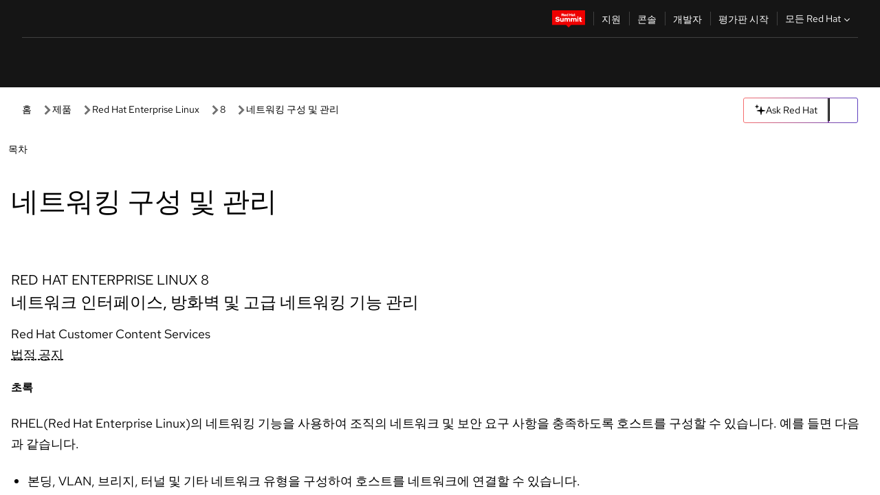

--- FILE ---
content_type: text/html;charset=utf-8
request_url: https://docs.redhat.com/ko/documentation/red_hat_enterprise_linux/8/html/configuring_and_managing_networking/index
body_size: 118252
content:
<!DOCTYPE html><html  class="" data-capo=""><head><script type="importmap">
  {
    "imports": {
      "@patternfly/elements/": "https://www.redhatstatic.com/dssf-001/v2/@patternfly/elements@4.0.2/",
      "@patternfly/pfe-core/": "https://www.redhatstatic.com/dssf-001/v2/@patternfly/pfe-core@4.0.5/",
      "@patternfly/icons/": "https://www.redhatstatic.com/dssf-001/v2/@patternfly/icons@1.0.3/",
      "@rhds/elements/": "https://www.redhatstatic.com/dssf-001/v2/@rhds/elements@3.0.3/elements/",
      "@patternfly/pfe-clipboard/": "/scripts/v1/@patternfly/pfe-clipboard/",
      "@cpelements/elements/": "/scripts/v1/@cpelements/elements/elements/"
    },
    "scopes": {
      "https://www.redhatstatic.com/dssf-001/v2/": {
        "@floating-ui/core": "https://www.redhatstatic.com/dssf-001/v2/@floating-ui/core@1.6.9/dist/floating-ui.core.mjs",
        "@floating-ui/dom": "https://www.redhatstatic.com/dssf-001/v2/@floating-ui/dom@1.6.13/dist/floating-ui.dom.mjs",
        "@floating-ui/utils": "https://www.redhatstatic.com/dssf-001/v2/@floating-ui/utils@0.2.9/dist/floating-ui.utils.mjs",
        "@floating-ui/utils/dom": "https://www.redhatstatic.com/dssf-001/v2/@floating-ui/utils@0.2.9/dist/floating-ui.utils.dom.mjs",
        "@lit/context": "https://www.redhatstatic.com/dssf-001/v2/@lit/context@1.1.4/development/index.js",
        "@lit/reactive-element": "https://www.redhatstatic.com/dssf-001/v2/@lit/reactive-element@2.0.4/reactive-element.js",
        "@lit/reactive-element/decorators/": "https://www.redhatstatic.com/dssf-001/v2/@lit/reactive-element@2.0.4/decorators/",
        "@patternfly/pfe-core": "https://www.redhatstatic.com/dssf-001/v2/@patternfly/pfe-core@5.0.1/core.js",
        "@patternfly/pfe-core/": "https://www.redhatstatic.com/dssf-001/v2/@patternfly/pfe-core@5.0.1/",
        "@rhds/elements/lib/": "https://www.redhatstatic.com/dssf-001/v2/@rhds/elements@3.0.3/lib/",
        "@rhds/icons": "https://www.redhatstatic.com/dssf-001/v2/@rhds/icons@1.2.0/icons.js",
        "@rhds/icons/": "https://www.redhatstatic.com/dssf-001/v2/@rhds/icons@1.2.0/",
        "@rhds/tokens/media.js": "https://www.redhatstatic.com/dssf-001/v2/@rhds/tokens@3.0.1/js/media.js",
        "@rhds/tokens/": "https://www.redhatstatic.com/dssf-001/v2/@rhds/tokens@3.0.1/",
        "lit": "https://www.redhatstatic.com/dssf-001/v2/lit@3.2.1/index.js",
        "lit/": "https://www.redhatstatic.com/dssf-001/v2/lit@3.2.1/",
        "lit-element/lit-element.js": "https://www.redhatstatic.com/dssf-001/v2/lit-element@4.1.1/lit-element.js",
        "lit-html": "https://www.redhatstatic.com/dssf-001/v2/lit-html@3.2.1/lit-html.js",
        "lit-html/": "https://www.redhatstatic.com/dssf-001/v2/lit-html@3.2.1/",
        "tslib": "https://www.redhatstatic.com/dssf-001/v2/tslib@2.8.1/tslib.es6.mjs"
      },
      "/": {
        "@floating-ui/core": "/scripts/v1/@floating-ui/core/dist/floating-ui.core.mjs",
        "@floating-ui/dom": "/scripts/v1/@floating-ui/dom/dist/floating-ui.dom.mjs",
        "@floating-ui/utils": "/scripts/v1/@floating-ui/utils/dist/floating-ui.utils.mjs",
        "@floating-ui/utils/dom": "/scripts/v1/@floating-ui/utils/dom/dist/floating-ui.utils.dom.mjs",
        "@lit/reactive-element": "/scripts/v1/@lit/reactive-element/reactive-element.js",
        "@lit/reactive-element/decorators/": "/scripts/v1/@lit/reactive-element/decorators/",
        "@patternfly/pfe-core": "/scripts/v1/@patternfly/pfe-core/core.js",
        "@patternfly/pfe-core/": "/scripts/v1/@patternfly/pfe-core/",
        "@rhds/tokens/media.js": "/scripts/v1/@rhds/tokens/js/media.js",
        "lit": "/scripts/v1/lit/index.js",
        "lit-element/lit-element.js": "/scripts/v1/lit-element/lit-element.js",
        "lit-html": "/scripts/v1/lit-html/lit-html.js",
        "lit-html/": "/scripts/v1/lit-html/",
        "lit/": "/scripts/v1/lit/",
        "tslib": "/scripts/v1/tslib/tslib.es6.mjs"
      }
    }
  }
</script>
<script>
    const html = document.querySelector('html');
    const prefersDark = window.matchMedia('(prefers-color-scheme: dark)').matches;
    const theme = localStorage.getItem('theme');

    if (theme) {
      if (theme === 'Dark') {
        html.classList.add('theme-dark', 'pf-v6-theme-dark');
      } else if (theme === 'Light') {
        html.classList.add('theme-light');
      } else {
        prefersDark ? html.classList.add('theme-dark', 'pf-v6-theme-dark') : html.classList.add('theme-light');
      }
    } else {
      if (prefersDark) {
        html.classList.add('theme-dark', 'pf-v6-theme-dark');
      } else {
        html.classList.add('theme-light');
      }
    }

    const arhOpen = localStorage.getItem('arh-open');
    if (arhOpen && arhOpen === 'true') {
      html.classList.add('side-panel-open');
    }
</script><meta charset="utf-8">
<meta name="viewport" content="width=device-width, initial-scale=1">
<title>네트워킹 구성 및 관리 | Red Hat Enterprise Linux | 8 | Red Hat Documentation</title>
<link rel="stylesheet" href="/fonts/fonts.css">
<link rel="stylesheet" href="/styles/rh-table-lightdom.css">
<link rel="stylesheet" href="/styles/rh-code-block-prism.css">
<style>:root{--pfe-navigation__dropdown--Color:light-dark(var(--rh-color-text-primary-on-light,#151515),var(--rh-color-text-primary-on-dark,#fff));--pfe-navigation__dropdown--Background:light-dark(var(--rh-color-surface-lightest,#fff),var(--rh-color-surface-darker,#1f1f1f));--pfe-navigation__nav-bar--toggle--BackgroundColor--active:light-dark(var(--rh-color-surface-lightest,#fff),var(--rh-color-surface-darker,#1f1f1f));--pfe-navigation__nav-bar--Color--active:light-dark(var(--rh-color-text-primary-on-light,#151515),var(--rh-color-text-primary-on-dark,#fff));--pfe-navigation__dropdown--separator--Border:1px solid light-dark(#d2d2d2,var(--rh-color-border-subtle-on-dark,#707070))}.section .titlepage{gap:.75rem}.section .titlepage,div.edit{align-items:center;display:flex}div.edit{font-size:.9rem;margin-bottom:8px}div.edit>a{align-items:center;display:flex}.edit pf-icon{margin-right:4px}rh-tile[color-palette=darkest] a{color:var(--rh-color-interactive-primary-default-on-dark,#92c5f9)}rh-tile[color-palette=darkest]:not(:defined){background-color:var(--rh-color-surface-darkest,#151515);border-color:var(--rh-color-border-subtle-on-dark,#707070);color:var(--rh-color-text-primary-on-dark,#fff)}rh-tile[color-palette=darkest]:not(:defined) img{aspect-ratio:1;width:48px}rh-tile[color-palette=darkest]:not(:defined) img+h3{margin-block-start:var(--rh-space-2xl,32px)}rh-tile a{color:var(--rh-color-interactive-primary-default,light-dark(var(--rh-color-interactive-primary-default-on-light,#06c),var(--rh-color-interactive-primary-default-on-dark,#92c5f9)))}rh-tile:not(:defined){background-color:light-dark(var(--rh-color-surface-lightest,#fff),var(--rh-color-surface-darkest,#151515));border:var(--rh-border-width-sm,1px) solid var(--rh-color-border-subtle,light-dark(var(--rh-color-border-subtle-on-light,#c7c7c7),var(--rh-color-border-subtle-on-dark,#707070)));color:var(--rh-color-text-primary,light-dark(var(--rh-color-text-primary-on-light,#151515),var(--rh-color-text-primary-on-dark,#fff)));padding:var(--rh-space-xl,24px)}rh-tile:not(:defined) h2,rh-tile:not(:defined) h3,rh-tile:not(:defined) h4{margin-block-start:0}rh-tile:not(:defined) rh-icon.learn-resource-icon{aspect-ratio:1;width:32px}rh-tile:not(:defined) rh-icon.learn-resource-icon+h3{margin-block-start:var(--rh-space-lg,16px)}rh-tile.explore-products-section:not(:defined){padding:var(--rh-space-2xl,32px)}rh-tile.explore-products-section:not(:defined) img.explore-products-img{aspect-ratio:1;width:48px}rh-tile.explore-products-section:not(:defined) img.explore-products-img+h3{margin-block-start:var(--rh-space-2xl,32px)}rh-tile.certificate-card:not(:defined){padding:0}rh-tile.certificate-card:not(:defined) h2{padding-top:var(--rh-space-lg,16px)}rh-tile[link=external]:not(:defined){padding:var(--rh-space-2xl,32px)}rh-tile[link=external]:not(:defined) h3{margin-block-start:0}rh-card.explore-products{color:var(--rh-color-text-primary,light-dark(var(--rh-color-text-primary-on-light,#151515),var(--rh-color-text-primary-on-dark,#fff)))}rh-card.explore-products:not(:defined){align-items:center;display:flex;flex-direction:column;justify-content:center}rh-card.explore-products:not(:defined) h4{font-size:var(--rh-font-size-heading-sm,1.5rem);padding-bottom:var(--rh-space-lg,16px)}rh-card.explore-products:not(:defined) rh-cta[variant=secondary]:not(:defined){border:var(--rh-border-width-sm,1px) solid var(--rh-color-border-strong,light-dark(var(--rh-color-border-strong-on-light,#151515),var(--rh-color-border-strong-on-dark,#fff)));border-radius:var(--rh-border-radius-default,3px);max-width:-moz-fit-content;max-width:fit-content;padding-block:var(--rh-space-lg,16px);padding-inline:var(--rh-space-2xl,32px)}rh-card.explore-products:not(:defined) rh-cta[variant=secondary]:not(:defined) a{color:var(--rh-color-text-primary,light-dark(var(--rh-color-text-primary-on-light,#151515),var(--rh-color-text-primary-on-dark,#fff)))}pf-popover.version-popover:not(:defined){display:none}.pf-chatbot,.pf-chatbot.pf-chatbot--overlay{height:100vh;position:static}.pf-chatbot.pf-chatbot--overlay .pf-chatbot-container{border-radius:0}.pf-chatbot section{padding:0}.pf-chatbot section .pf-chatbot__history.pf-v6-c-drawer{height:100vh}.pf-chatbot section section.pf-chatbot__message{padding-bottom:var(--pf-t--global--spacer--2xl)}.pf-chatbot .pf-chatbot__history .pf-chatbot__input{padding-inline-end:var(--pf-t--global--spacer--lg);padding-inline-start:var(--pf-t--global--spacer--lg)}.ask-redhat-core.pf-chatbot:has(.outage-error-wrapper){height:100vh!important}.ask-redhat-core .history-view-only-alert,.ask-redhat-core .privacy-statement-alert{width:100%!important}.pf-chatbot__actions pf-button{background-color:transparent;border-radius:6px;height:34px}.pf-chatbot__actions pf-button:hover{background-color:#0f0f10}.pf-chatbot__actions pf-button:hover::part(icon){color:#fff}.pf-chatbot__actions pf-button:active{background-color:#3d3d3d}.pf-chatbot__actions pf-button::part(icon){color:#a3a3a3;display:flex;left:8px;top:9px}.pf-chatbot__actions #embed-full-screen-toggle{display:none}#pf-modal-part-3.pf-v6-c-backdrop{z-index:2001}</style>
<style>.feedback-button-container[data-v-c03cac51]{margin:var(--rh-space-md,8px) 0}</style>
<style>.theme-container[data-v-629b32f0]{height:36px;position:relative}.theme-container [icon=caret-down][data-v-629b32f0],.theme-container [icon=caret-up][data-v-629b32f0]{width:10px}@media (max-width:1024px){.theme-selector-below-header .theme-container[data-v-629b32f0]{display:none}}rh-button[data-v-629b32f0],rh-button[data-v-629b32f0]::part(button){height:36px;width:66px}rh-button.footer[data-v-629b32f0],rh-button.footer[data-v-629b32f0]::part(button){width:auto}rh-button[variant=tertiary][data-v-629b32f0]{--rh-color-icon-secondary-on-dark:var(--rh-color-surface-darkest,#151515);--rh-color-icon-secondary-on-light:var(--rh-color-surface-lightest,#fff)}rh-button[variant=tertiary].footer[data-v-629b32f0]{--rh-color-border-strong:transparent}rh-button[variant=tertiary][data-v-629b32f0]::part(button){padding:10px var(--rh-space-lg,16px)}rh-button[variant=tertiary].footer[data-v-629b32f0]::part(button){padding:10px 0}.popover-container[data-v-629b32f0]{background-color:light-dark(var(--rh-color-surface-lightest,#fff),var(--rh-color-surface-darker,#1f1f1f));border-radius:6px;box-shadow:var( --rh-box-shadow-md,0 4px 6px 1px light-dark(hsla(0,0%,8%,.25),rgba(0,0,0,.5)) );position:absolute;right:0;top:42px;width:168px;z-index:1}.footer-popover-container[data-v-629b32f0]{left:0;top:54px}.theme-list-container[data-v-629b32f0]{align-items:flex-start;display:flex;flex-direction:column;list-style:none;margin:0;padding:var(--rh-space-md,8px) 0}.theme-list[data-v-629b32f0]{margin:0;padding:0;width:100%}.theme-list button.theme-btn[data-v-629b32f0]{align-items:center;background-color:transparent;border:none;color:light-dark(var(--rh-color-gray-95,#151515),var(--rh-color-white,#fff));cursor:pointer;display:flex;justify-content:flex-start;padding:var(--rh-space-md,8px) var(--rh-space-xl,24px);width:100%}button.theme-btn span.theme-btn-text[data-v-629b32f0]{font-family:Red Hat Text;font-size:var(--rh-font-size-body-text-sm,.875rem);font-weight:var(--rh-font-weight-body-text-regular,400);padding-left:var(--rh-space-md,8px)}button.theme-btn[data-v-629b32f0]:hover{background-color:light-dark(var(--rh-color-gray-20,#e0e0e0),var(--rh-color-gray-70,#383838))}</style>
<style>section[data-v-babbacad]{padding:0}h1[data-v-babbacad],h2[data-v-babbacad]{margin:0}.main-error-container[data-v-babbacad]{background-color:light-dark(var(--rh-color-surface-lightest,#fff),var(--rh-color-surface-darker,#1f1f1f));padding-bottom:var(--rh-space-7xl,128px);padding-top:var(--rh-space-5xl,80px)}.main-error[data-v-babbacad]{background-color:light-dark(var(--rh-color-surface-lighter,#f2f2f2),var(--rh-color-surface-dark,#383838));margin:0 auto;max-width:44rem;padding:var(--rh-space-3xl,48px)}.cloud-IT-image[data-v-babbacad]{width:9rem}.error-text-container p[data-v-babbacad]{color:light-dark(#6a6e73,var(--rh-color-white,#fff));font-size:var(--rh-font-size-body-text-lg,1.125rem)}.help-container[data-v-babbacad]{margin-top:var(--rh-space-4xl,64px)}.form-box-container[data-v-babbacad]{justify-content:center;margin-top:var(--rh-space-xl,24px)}.error-search-box[data-v-babbacad],.form-box-container[data-v-babbacad]{align-items:center;display:flex;width:100%}.error-search-box[data-v-babbacad]{justify-content:space-between;position:relative}.search-icon-form[data-v-babbacad]{color:light-dark(var(--rh-color-gray-50,#707070),var(--rh-color-status-neutral-on-dark,#c7c7c7));left:12px;position:absolute}.arrow-right-button[data-v-babbacad]{color:light-dark(var(--rh-color-gray-95,#151515),var(--rh-color-icon-secondary-on-dark,#fff))}.input-box[data-v-babbacad]{-webkit-appearance:none;-moz-appearance:none;appearance:none;background-color:light-dark(var(--rh-color-surface-lightest,#fff),var(--rh-color-surface-darker,#1f1f1f));border:1px solid light-dark(var(--rh-color-status-neutral-on-dark,#c7c7c7),var(--rh-color-gray-50,#707070));border-right:none;font-family:var(--rh-font-family-body-text,"Red Hat Text","RedHatText",Arial,sans-serif);font-size:var(--rh-font-size-body-text-md,1rem);height:36px;padding:0 40px;text-overflow:ellipsis;white-space:nowrap;width:100%}.input-box[data-v-babbacad]::-moz-placeholder{color:light-dark(var(--rh-color-text-secondary-on-light,#4d4d4d),var(--rh-color-text-secondary-on-dark,#c7c7c7));font-family:var(--rh-font-family-body-text,"Red Hat Text","RedHatText",Arial,sans-serif);font-size:var(--rh-font-size-body-text-md,1rem);font-weight:var(--rh-font-weight-code-regular,400);line-height:24px}.input-box[data-v-babbacad]::placeholder{color:light-dark(var(--rh-color-text-secondary-on-light,#4d4d4d),var(--rh-color-text-secondary-on-dark,#c7c7c7));font-family:var(--rh-font-family-body-text,"Red Hat Text","RedHatText",Arial,sans-serif);font-size:var(--rh-font-size-body-text-md,1rem);font-weight:var(--rh-font-weight-code-regular,400);line-height:24px}.form-box-container rh-button[data-v-babbacad]::part(button){align-items:center;background-color:light-dark(var(--rh-color-gray-20,#e0e0e0),var(--rh-color-status-neutral-on-light,#4d4d4d));border-radius:0;display:flex;height:36px;justify-content:center;--_default-border-color:light-dark(var(--rh-color-gray-20,#e0e0e0),var(--rh-color-status-neutral-on-light,#4d4d4d))}.input-clear-btn[data-v-babbacad]{align-items:center;background-color:transparent;border:none;display:flex;height:36px;justify-content:center;margin-right:-30px;outline:none;transform:translate(-30px)}.input-clear-btn[data-v-babbacad]:focus{border:1px solid var(--rh-color-accent-base-on-light,#06c)}.input-clear-btn:focus .input-clear-icon[data-v-babbacad]{color:var(--rh-color-gray-95,#151515)}.input-clear-icon[data-v-babbacad]{color:#6b6e72;cursor:pointer}.input-clear-icon[data-v-babbacad]:hover{color:var(--rh-color-gray-95,#151515)}.help-links[data-v-babbacad]{margin-top:var(--rh-space-xl,24px);padding:0 var(--rh-space-md,8px)}.help-links li[data-v-babbacad]{display:inline-block;list-style:none;margin-right:var(--rh-space-xl,24px);padding:var(--rh-space-xs,4px) 0}.help-links li a[data-v-babbacad]{color:light-dark(var(--rh-context-light-color-text-link,#06c),var(--rh-color-blue-30,#92c5f9));cursor:pointer;text-decoration:none}@media (max-width:992px){.main-error[data-v-babbacad]{padding:var(--rh-space-lg,16px)}.cloud-IT-image[data-v-babbacad]{width:6rem}}</style>
<style>.feedback-container[data-v-d44dfd67]{align-items:center;background-color:light-dark(var(--rh-color-surface-lightest,#fff),var(--rh-color-surface-darker,#1f1f1f));display:flex;justify-content:flex-end;min-height:48px;padding:var(--rh-space-lg,16px) var(--rh-space-2xl,32px)}.toggle-theme-btn[data-v-d44dfd67]{padding-left:var(--rh-space-xl,24px)}@media (max-width:767px){.feedback-container[data-v-d44dfd67]{padding:var(--rh-space-lg,16px)}}@media (max-width:1024px){.toggle-theme-btn[data-v-d44dfd67]{display:none}}</style>
<style>@keyframes fade-in{0%{opacity:0;visibility:hidden}1%{visibility:visible}to{opacity:1;visibility:visible}}@media (min-height:48em){.rhdocs{--rh-table--maxHeight: calc(100vh - 12.5rem) }}*,.rhdocs *,.rhdocs :after,.rhdocs :before,:after,:before{box-sizing:border-box}.rhdocs img,.rhdocs object,.rhdocs svg,img,object,svg{display:inline-block;max-width:100%;vertical-align:middle}.rhdocs hr{border:0;border-top:.0625rem solid light-dark(#d2d2d2,var(--rh-color-border-subtle-on-dark,#707070));clear:both;margin:1rem 0}.rhdocs a{color:light-dark(var(--rh-color-interactive-primary-default-on-light,#06c),var(--rh-color-interactive-primary-default-on-dark,#92c5f9))}.rhdocs a:focus,.rhdocs a:hover{color:light-dark(var(--rh-color-interactive-primary-hover-on-light,#036),var(--rh-color-interactive-primary-hover-on-dark,#b9dafc))}.rhdocs a.anchor-heading{color:light-dark(var(--rh-color-gray-95,#151515),var(--rh-color-white,#fff));cursor:pointer;text-decoration:none;word-break:break-word}.rhdocs p{margin:1.49963rem 0}.rhdocs li>p{margin:0}.rhdocs h1{font-weight:var(--rh-font-weight-heading-regular,400)}.rhdocs h1,.rhdocs h2,.rhdocs h3,.rhdocs h4,.rhdocs h5,.rhdocs h6{font-family:RedHatDisplay,Red Hat Display,Helvetica Neue,Arial,sans-serif;margin:0 0 .625rem}.rhdocs h2,.rhdocs h3,.rhdocs h4,.rhdocs h5,.rhdocs h6{font-weight:var(--rh-font-weight-heading-medium,500)}.rhdocs h1{font-size:var(--rh-font-size-heading-xl,2.5rem);margin:2rem 0}.rhdocs h2{font-size:var(--rh-font-size-heading-md,1.75rem);margin:2rem 0}.rhdocs h3{font-size:var(--rh-font-size-heading-sm,1.5rem)}.rhdocs h4{font-size:var(--rh-font-size-heading-xs,1.25rem)}.rhdocs h5,.rhdocs h6{font-size:18px}.rhdocs h6{line-height:1.463rem}.rhdocs ol ::marker,.rhdocs ul ::marker{font:inherit}.rhdocs li{margin:0 0 .5em;padding:0}.rhdocs li>p{margin:.5rem 0}.rhdocs li>ol,.rhdocs li>ul{margin:0}.rhdocs dl dd{margin:.5rem 0 .5rem 1rem}.rhdocs dl dd>p{margin:.5rem 0}.rhdocs table{border:0;font-size:1rem;line-height:1.6667}.rhdocs table caption,pf-modal table caption{font-family:Red Hat Display;font-size:var(--rh-font-size-body-text-md,1rem);font-weight:var(--rh-font-weight-body-text-medium,500);line-height:var(--rh-line-height-heading,1.3);margin:0;text-align:left}.rhdocs table td,.rhdocs table th{border:0;border-bottom:.0625rem solid #d2d2d2;border-bottom:.0625rem solid var(--pfe-table--Border,#d2d2d2);padding:.5em 1rem}.rhdocs table td.halign-left,.rhdocs table th.halign-left{text-align:left}.rhdocs table td.halign-center,.rhdocs table th.halign-center,table td.halign-center,table th.halign-center{text-align:center}.rhdocs table td.halign-right,.rhdocs table th.halign-right{text-align:right}.rhdocs table td.valign-top,.rhdocs table th.valign-top{vertical-align:top}.rhdocs table td.valign-middle,.rhdocs table th.valign-middle{vertical-align:middle}.rhdocs table td.valign-bottom,.rhdocs table th.valign-bottom{vertical-align:bottom}.rhdocs table thead th,pf-modal table thead th{font-family:Red Hat Text;font-size:var(--rh-font-size-body-text-sm,.875rem);font-weight:var(--rh-font-weight-body-text-medium,500);line-height:var(--rh-line-height-heading,1.3)}.rhdocs rh-table{margin:var(--rh-space-2xl,32px) 0;max-height:518px}.rhdocs rh-table:has(+.rhdocs-table-expand-btn-container),.rhdocs rh-table:has(+.rhdocs-table-show-more-btn){margin:0}.rhdocs-table-wrapper{margin-bottom:var(--rh-space-2xl,32px)}.pf-table-modal-body rh-table{margin-top:0}.pf-table-modal-body rh-table table td,.pf-table-modal-body rh-table table th{margin-top:0;padding-bottom:var(--rh-space-lg,16px);padding-top:var(--rh-space-lg,16px)}.pf-table-modal-body rh-table table td p,.pf-table-modal-body rh-table table td>:first-child{font-family:Red Hat Text;font-size:var(--rh-font-size-body-text-md,1rem);line-height:var(--rh-line-height-body-text,1.5);margin:0}.pf-table-modal-body code{background-color:var(--rh-color-gray-10,#f0f0f0);border-radius:.25em;color:var(--rh-color-gray-95,#151515);font-family:Red Hat Mono,Monaco,Menlo,Ubuntu Mono,monospace;font-size:.875em;padding:.125em .25em}.rhdocs .rhdocs-table-show-more-btn{background:transparent;border:none;cursor:pointer;display:block;font-family:Red Hat Text;font-size:var(--rh-font-size-body-text-sm,.875rem);font-weight:var(--rh-font-weight-body-text-regular,400);height:38px;line-height:var(--rh-line-height-heading,1.3);margin:var(--rh-space-lg,16px) auto 0;outline:none;padding:var(--rh-space-md,8px) var(--rh-space-lg,16px)}.rhdocs .rhdocs-table-expand-btn.hidden-btn,.rhdocs .rhdocs-table-show-more-btn.hidden-btn{display:none}.rhdocs .rhdocs-table-show-more-btn:focus{border:var(--rh-border-width-md,2px) solid light-dark(var(--rh-color-blue-70,#036),var(--rh-color-interactive-primary-hover-on-dark,#b9dafc));border-radius:var(--rh-border-radius-default,3px)}.rhdocs .rhdocs-table-show-more-btn-content{align-items:center;display:flex;gap:var(--rh-space-md,8px);justify-content:center}.rhdocs .rhdocs-table-expand-btn{float:inline-end;margin-bottom:var(--rh-space-md,8px)}.rhdocs .rhdocs-table-expand-btn-container{font-family:Red Hat Text;font-size:var(--rh-font-size-body-text-md,1rem);font-weight:var(--rh-font-weight-body-text-medium,500);line-height:var(--rh-line-height-body-text,1.5)}.pf-table-modal-body{height:98vh;margin:0 auto;overflow:auto;padding:var(--rh-space-lg,16px);width:75%}.pf-table-modal-body rh-table{max-height:100%;max-height:-webkit-fill-available;max-height:-moz-available}@media screen and (max-width:768px){.pf-table-modal-body{width:100%}}pf-modal[variant=large]{--pf-c-modal-box--m-lg--lg--MaxWidth:100vw;--pf-c-modal-box--BackgroundColor:light-dark(var(--rh-color-surface-lightest,#fff),var(--rh-color-surface-darker,#1f1f1f));z-index:1100}pf-modal::part(content){overflow-y:hidden}.rhdocs rh-table table,.rhdocs rh-table.rh-table--expanded-vertically{max-height:-moz-max-content;max-height:max-content}.rhdocs pre.nowrap{overflow:auto;overflow-wrap:normal;white-space:pre;word-break:normal}.rhdocs .codeblock__wrapper pre{background:transparent}.rh-table--full-screen code,.rhdocs .content--md code,.rhdocs .content--sm code,.rhdocs .rh-table--full-screen code{overflow-wrap:normal;word-break:normal}.rhdocs[class] pre code,[class] pre code{background:inherit;color:inherit;font-family:inherit;font-size:inherit;font-weight:inherit;line-height:inherit;padding:0}.rhdocs .keycap,.rhdocs kbd{background-color:#eee;background-image:linear-gradient(180deg,#ddd,#eee,#fff);border-radius:.1875rem;box-shadow:0 -.0625rem #fff,0 .0625rem 0 .1875rem #aaa;color:#151515;font-family:RedHatMono,Red Hat Mono,Consolas,monospace;font-size:90%;font-weight:400;margin:0 .25rem;padding:.125rem .375rem}.keycap strong,.rhdocs .keycap strong{font-weight:inherit}.rhdocs kbd.keyseq,kbd.keyseq{background:transparent;border:0;box-shadow:none;padding:0}.rhdocs kbd.keyseq kbd,kbd.keyseq kbd{display:inline-block;margin:0 .375rem}.rhdocs kbd.keyseq kbd:first-child,kbd.keyseq kbd:first-child{margin-left:0}.rhdocs b.button{font-size:90%;font-weight:700;padding:.1875rem}.rhdocs b.button:before{content:"["}.rhdocs b.button:after{content:"]"}html{font-family:sans-serif;-ms-text-size-adjust:100%;-webkit-text-size-adjust:100%}body{margin:0}.rhdocs audio,.rhdocs canvas,.rhdocs progress,.rhdocs video{display:inline-block;vertical-align:baseline}.rhdocs audio:not([controls]){display:none;height:0}[hidden],template{display:none}.rhdocs a{background:transparent}.rhdocs a:active,.rhdocs a:hover{outline:0}.rhdocs a.anchor-heading:focus-visible{color:light-dark(var(--rh-color-gray-95,#151515),var(--rh-color-white,#fff))}.rhdocs abbr[title]{border-bottom:.0625rem dotted}.rhdocs dfn{font-style:italic}.rhdocs h1{margin:.67em 0}.rhdocs mark{background:#ff0;color:#000}.rhdocs small{font-size:80%}.rhdocs sub,.rhdocs sup{font-size:75%;line-height:0;position:relative;vertical-align:baseline}.rhdocs sup{top:-.5em}.rhdocs sub{bottom:-.25em}.rhdocs img{background-color:light-dark(transparent,var(--rh-color-surface-lightest,#fff));border:0;padding:20px}.rhdocs .inlinemediaobject img{padding:2px}.rhdocs svg:not(:root){overflow:hidden}.rhdocs figure{margin:1em 2.5rem}.rhdocs hr{box-sizing:content-box;height:0}.rhdocs code,.rhdocs kbd,.rhdocs pre,.rhdocs samp{font-family:monospace,monospace;font-size:1em}.rhdocs button,.rhdocs optgroup,.rhdocs select,.rhdocs textarea,.rhdocsinput{color:inherit;font:inherit;margin:0}.rhdocs rh-tooltip.copy-link-tooltip:not(:defined){display:none}.rhdocs rh-button.copy-link-btn{border:2px solid light-dark(var(--rh-color-white,#fff),var(--rh-color-surface-darker,#1f1f1f));cursor:pointer;display:flex}.rhdocs rh-button.copy-link-btn:hover{background-color:light-dark(var(--rh-color-surface-lighter,#f2f2f2),var(--rh-color-gray-60,#4d4d4d));border-radius:var(--rh-border-radius-default,3px)}.rhdocs rh-button.copy-link-btn .link-icon{color:light-dark(var(--rh-color-canvas-black,#151515),var(--Core-color-palette-Gray-white,#fff))}.rhdocs button{overflow:visible}.rhdocs button,.rhdocs select{text-transform:none}.rhdocs button,.rhdocs html input[type=button],.rhdocs input[type=reset],.rhdocs input[type=submit]{-moz-appearance:button;appearance:button;-webkit-appearance:button;cursor:pointer}.rhdocs button[disabled],.rhdocs html input[disabled]{cursor:default}.rhdocs button::-moz-focus-inner,.rhdocs input::-moz-focus-inner{border:0;padding:0}.rhdocs input{line-height:normal}.rhdocs input[type=checkbox],.rhdocs input[type=radio]{box-sizing:border-box;padding:0}.rhdocs input[type=number]::-webkit-inner-spin-button,.rhdocs input[type=number]::-webkit-outer-spin-button{height:auto}.rhdocs input[type=search]{-moz-appearance:textfield;appearance:textfield;-webkit-appearance:textfield;box-sizing:content-box}.rhdocs input[type=search]::-webkit-search-cancel-button,.rhdocs input[type=search]::-webkit-search-decoration{-webkit-appearance:none}.rhdocs fieldset{border:.0625rem solid silver;margin:0 .125rem;padding:.35em .625em .75em}.rhdocs legend{border:0;padding:0}.rhdocs textarea{overflow:auto}.rhdocs optgroup{font-weight:700}.rhdocs table{border-collapse:collapse;border-spacing:0}.rhdocs td,.rhdocs th{padding:0}.rhdocs ._additional-resources[class][class],.rhdocs ._additional-resources[class][class][id]:last-child{background:light-dark(var(--rh-color-surface-lightest,#fff),var(--rh-color-surface-darker,#1f1f1f));border:.0625rem solid #d2d2d2;border-radius:.1875rem;margin:2em 0 4em;padding:2rem 2rem 1rem}.rhdocs ._additional-resources[class][class][id]:last-child{margin-top:-2rem}.rhdocs ._additional-resources[class][class]:only-child{grid-column:1/-1}._additional-resources[class][class] .additional-resources__heading,._additional-resources[class][class] .heading,._additional-resources[class][class] h1,._additional-resources[class][class] h2,._additional-resources[class][class] h3,._additional-resources[class][class] h4,._additional-resources[class][class] h5,._additional-resources[class][class] h6,._additional-resources[class][class] p.title{display:block;font-family:RedHatDisplay,Red Hat Display,Helvetica Neue,Arial,sans-serif;font-size:1.125rem;font-weight:700;line-height:1.5rem;margin:0 0 .5rem;padding:0;text-transform:uppercase}._additional-resources[class][class] ul{border:0;list-style:none;margin:0;padding:0;position:relative}.related-topic-content__wrapper ._additional-resources[class][class] ul{display:block}._additional-resources[class][class] ul:after{background-color:light-dark(var(--rh-color-surface-lightest,#fff),var(--rh-color-surface-darker,#1f1f1f));bottom:0;content:"";display:block;height:.125rem;position:absolute;width:100%}._additional-resources[class][class] li{border-bottom:.0625rem solid #d2d2d2;box-sizing:content-box;margin:0;padding:1rem 1.5rem 1rem 0;-moz-column-break-inside:avoid;break-inside:avoid}._additional-resources[class][class] li:only-child{grid-column:1/-1}._additional-resources[class][class] li:last-child{border:0}@media (min-width:1100px){._additional-resources[class][class] li:last-child{border-bottom:.0625rem solid #d2d2d2}}._additional-resources[class][class] li p:only-child{margin:0;padding:0}.rhdocs table .admonitionblock>div:nth-child(2),.rhdocs table .caution>div:nth-child(2),.rhdocs table .important>div:nth-child(2),.rhdocs table .note>div:nth-child(2),.rhdocs table .tip>div:nth-child(2),.rhdocs table .warning>div:nth-child(2){margin:.5rem 0}.rhdocs table .admonitionblock>div:nth-child(2)>:first-child,.rhdocs table .caution>div:nth-child(2)>:first-child,.rhdocs table .important>div:nth-child(2)>:first-child,.rhdocs table .note>div:nth-child(2)>:first-child,.rhdocs table .tip>div:nth-child(2)>:first-child,.rhdocs table .warning>div:nth-child(2)>:first-child{margin-top:0}.rhdocs table .admonitionblock>div:nth-child(2)>:last-child,.rhdocs table .caution>div:nth-child(2)>:last-child,.rhdocs table .important>div:nth-child(2)>:last-child,.rhdocs table .note>div:nth-child(2)>:last-child,.rhdocs table .tip>div:nth-child(2)>:last-child,.rhdocs table .warning>div:nth-child(2)>:last-child{margin-bottom:0}.rhdocs .codeblock__wrapper+.codeblock__wrapper,.rhdocs pre+pre,.rhdocs pre[class]+pre[class]{margin-top:2rem}.rhdocs .codeblock__wrapper{background:light-dark(var(--rh-color-surface-lighter,#f2f2f2),var(--rh-color-gray-80,#292929));overflow:visible;position:relative;transform:translate(0);z-index:0}.codeblock__wrapper:before{background-repeat:no-repeat;background-size:6.25rem 100%;bottom:var(--scrollbar__height,1px);content:"";display:block;height:7.125rem;max-height:100%;max-height:calc(100% - var(--scrollbar__height, 2px));position:absolute;right:var(--scrollbar__width,6px);top:.0625rem;width:4.0625rem;z-index:1}.rhdocs .codeblock__inner-wrapper,.rhdocs pre{max-height:calc(100vh - 6.25rem)}@media (min-height:48em){.rhdocs .codeblock__inner-wrapper,.rhdocs pre{max-height:calc(100vh - 12.5rem)}}.rhdocs .codeblock__inner-wrapper{display:grid;grid-template-columns:1fr 4.375rem}.rhdocs .codeblock__wrapper--expanded .codeblock__inner-wrapper{max-height:-moz-max-content;max-height:max-content}.codeblock__copy span{display:block;height:0;position:absolute;visibility:hidden;width:0}.codeblock__copy:focus{outline:.0625rem dashed currentcolor}.codeblock__copy svg#icon--copy{height:1rem;width:1rem}.codeblock__expand{-webkit-appearance:none;-moz-appearance:none;appearance:none;background:#f0efef;border:0;cursor:pointer;height:1.75rem;left:calc(100% - 2.75rem - var(--scrollbar__width, 0px));position:absolute;text-indent:-9999em;top:3.25rem;width:1.75rem;z-index:2}.codeblock__expand:before{background:#6a6e73;content:"";height:100%;left:0;-webkit-mask-image:url("data:image/svg+xml;charset=utf-8,%3Csvg xmlns='http://www.w3.org/2000/svg' viewBox='0 0 320 512'%3E%3C!--! Font Awesome Pro 6.2.0 by @fontawesome - https://fontawesome.com License - https://fontawesome.com/license (Commercial License) Copyright 2022 Fonticons, Inc.--%3E%3Cpath d='M182.6 9.4c-12.5-12.5-32.8-12.5-45.3 0l-96 96c-12.5 12.5-12.5 32.8 0 45.3s32.8 12.5 45.3 0l41.4-41.4v293.4l-41.4-41.3c-12.5-12.5-32.8-12.5-45.3 0s-12.5 32.8 0 45.3l96 96c12.5 12.5 32.8 12.5 45.3 0l96-96c12.5-12.5 12.5-32.8 0-45.3s-32.8-12.5-45.3 0L192 402.7V109.3l41.4 41.4c12.5 12.5 32.8 12.5 45.3 0s12.5-32.8 0-45.3l-96-96z'/%3E%3C/svg%3E");mask-image:url("data:image/svg+xml;charset=utf-8,%3Csvg xmlns='http://www.w3.org/2000/svg' viewBox='0 0 320 512'%3E%3C!--! Font Awesome Pro 6.2.0 by @fontawesome - https://fontawesome.com License - https://fontawesome.com/license (Commercial License) Copyright 2022 Fonticons, Inc.--%3E%3Cpath d='M182.6 9.4c-12.5-12.5-32.8-12.5-45.3 0l-96 96c-12.5 12.5-12.5 32.8 0 45.3s32.8 12.5 45.3 0l41.4-41.4v293.4l-41.4-41.3c-12.5-12.5-32.8-12.5-45.3 0s-12.5 32.8 0 45.3l96 96c12.5 12.5 32.8 12.5 45.3 0l96-96c12.5-12.5 12.5-32.8 0-45.3s-32.8-12.5-45.3 0L192 402.7V109.3l41.4 41.4c12.5 12.5 32.8 12.5 45.3 0s12.5-32.8 0-45.3l-96-96z'/%3E%3C/svg%3E");-webkit-mask-position:center center;mask-position:center center;-webkit-mask-repeat:no-repeat;mask-repeat:no-repeat;-webkit-mask-size:auto 1rem;mask-size:auto 1rem;position:absolute;top:0;width:100%}.codeblock__wrapper--expanded .codeblock__expand{background:#2b9af3}.codeblock__wrapper--expanded .codeblock__expand:before{background:#fff}.codeblock__expand:focus:before,.codeblock__expand:hover:before{background:#06c}.codeblock__wrapper--expanded .codeblock__expand:focus:before,.codeblock__wrapper--expanded .codeblock__expand:hover:before{background:#fff}.codeblock__expand:focus{outline:.0625rem dashed currentcolor}.rhdocs .callout,.rhdocs .colist>ol>li:before,.rhdocs .conum{background:light-dark(var(--rh-color-status-info-on-light,#5e40be) var(--rh-color-status-info-on-dark,#b6a6e9));height:24px;width:24px}.rhdocs .calloutlist>ol,.rhdocs .colist>ol{counter-reset:colist;list-style:none;margin:1rem 0 2rem;padding:0}.rhdocs .calloutlist>ol>li,.rhdocs .colist>ol>li{counter-increment:colist;font-size:1rem;margin:.5rem 0;padding-left:1.75rem;position:relative}.rhdocs .calloutlist>ol>li .colist-num,.rhdocs .colist>ol>li .colist-num{display:none}.calloutlist>ol>li:before,.colist>ol>li:before{content:counter(colist);left:0;position:absolute;top:.1875rem}.calloutlist dt{clear:left;float:left;margin:0;padding:0 .5rem 0 0}.included-in-guides[class],.included-in-guides[class][id]:last-child{background:#fff;border:.0625rem solid #d2d2d2;border-radius:.1875rem;margin:2em 0 4em;padding:2rem 2rem 1rem}.included-in-guides[class][id]:last-child{margin-top:-2rem}.included-in-guides[class]:only-child{grid-column:1/-1}.included-in-guides[class] .additional-resources__heading,.included-in-guides[class] .heading,.included-in-guides[class] h1,.included-in-guides[class] h2,.included-in-guides[class] h3,.included-in-guides[class] h4,.included-in-guides[class] h5,.included-in-guides[class] h6,.included-in-guides[class] p.title{display:block;font-family:RedHatDisplay,Red Hat Display,Helvetica Neue,Arial,sans-serif;font-size:1.125rem;font-weight:700;line-height:1.5rem;margin:0 0 .5rem;padding:0;text-transform:uppercase}.included-in-guides[class] ul{border:0;list-style:none;margin:0;padding:0;position:relative}.related-topic-content__wrapper .included-in-guides[class] ul{display:block}.included-in-guides[class] ul:after{background-color:#fff;bottom:0;content:"";display:block;height:.125rem;position:absolute;width:100%}.included-in-guides[class] li{border-bottom:.0625rem solid #d2d2d2;box-sizing:content-box;margin:0;padding:1rem 1.5rem 1rem 0;-moz-column-break-inside:avoid;break-inside:avoid}.included-in-guides[class] li:only-child{grid-column:1/-1}.included-in-guides[class] li:last-child{border:0}@media (min-width:1100px){.included-in-guides[class] li:last-child{border-bottom:.0625rem solid #d2d2d2}}.included-in-guides[class] li p:only-child{margin:0;padding:0}.menuseq{display:inline-flex;overflow:hidden;text-indent:-9999em}.menuseq .menu,.menuseq .menuitem,.menuseq .submenu{display:block;position:relative;text-indent:0}.menuseq .menu+.menu:before,.menuseq .menu+.menuitem:before,.menuseq .menu+.submenu:before,.menuseq .menuitem+.menu:before,.menuseq .menuitem+.menuitem:before,.menuseq .menuitem+.submenu:before,.menuseq .submenu+.menu:before,.menuseq .submenu+.menuitem:before,.menuseq .submenu+.submenu:before{content:">";display:inline-block;font-weight:700;padding:0 .25em}.related-topic-content__wrapper{margin:2em 0}.related-topic-content__wrapper--for-guide{margin-bottom:-2.5rem;padding-bottom:.0625rem;position:relative;z-index:1}.related-topic-content__wrapper--for-guide:before{background:#f0f0f0;content:"";display:block;height:100%;left:-3rem;position:absolute;right:-4.5rem;top:0;width:auto;z-index:-1}@media (min-width:1100px){.related-topic-content__wrapper--for-guide:before{left:-2.5rem;right:-3.625rem}}.related-topic-content__wrapper--for-guide summary{padding:1em 2em 1em 2.1875rem}@media (min-width:950px){.related-topic-content__inner-wrapper{display:grid;gap:2em;grid-template-columns:repeat(2,minmax(0,1fr))}}.local-render .rhdocs-content{margin:0 auto}.rhdocs cp-documentation{display:block;padding-bottom:2.5rem}.rhdocs cp-documentation.PFElement,.rhdocs cp-documentation[pfelement]{padding:0}rh-table{display:block}::-webkit-scrollbar,:host .rhdocs ::-webkit-scrollbar{height:.625rem;width:.625rem}::-webkit-scrollbar,::-webkit-scrollbar-track,:host .rhdocs ::-webkit-scrollbar,:host .rhdocs ::-webkit-scrollbar-track{background-color:#d6d6d6}::-webkit-scrollbar-thumb,:host .rhdocs ::-webkit-scrollbar-thumb{background-color:#8e8e8e}*,:host .rhdocs *{scrollbar-color:#8e8e8e #d6d6d6}.rhdocs p:empty,p:empty{display:none}.rhdocs[class] h1 code,.rhdocs[class] h2 code,.rhdocs[class] h3 code,.rhdocs[class] h4 code,.rhdocs[class] h5 code,.rhdocs[class] h6 code,[class] h1 code,[class] h2 code,[class] h3 code,[class] h4 code,[class] h5 code,[class] h6 code{background:transparent;border:0;color:inherit;font:inherit;margin:0;padding:0}.pane-page-title h1,.rhdocs__header__primary-wrapper h1{font-family:RedHatDisplay,Red Hat Display,Helvetica Neue,Arial,sans-serif;font-size:2.25rem;line-height:1.333}.rhdocs details[class]{list-style:none;margin:1rem 0 3rem;padding:0}.rhdocs-toc[class]{background:#f2f2f2;margin:1rem 0 2rem;padding:1rem}.rhdocs-toc[class]>:last-child{margin-bottom:0}.rhdocs-toc[class] .rhdocs-toctitle{font-size:1.25rem;font-weight:400;line-height:1.6667;margin-top:0;text-transform:none}.rhdocs-toc[class] li{margin-bottom:.25em;padding-left:.5em}.preamble{margin:0 0 2rem}.sect1{margin:2rem 0 1rem}:host .sect1,cp-documentation .sect1{margin:0 0 2rem;padding:.0625rem 0 0}:host(.cp-documentation--has-external-header) .sect1:first-child>h2:first-child,:host(.cp-documentation--has-external-header) .sect1:first-child>h3:first-child{margin-top:0}.listingblock,.literalblock{margin:1rem 0}.quoteblock,.verseblock{border-left:.25rem solid #d2d2d2;margin:1rem 0;padding:1rem 1rem 1rem 2rem}.quoteblock.pullleft,.verseblock.pullleft{float:left;margin-right:3rem;width:25rem}@media (min-width:768px){.quoteblock.pullleft,.verseblock.pullleft{margin-left:-1rem}}.quoteblock.pullright,.verseblock.pullright{float:right;margin-left:3rem;width:25rem}@media (min-width:768){.quoteblock.pullright,.verseblock.pullright{margin-right:-2rem}}@media (min-width:1100px){.quoteblock.pullright,.verseblock.pullright{margin-right:-10rem}}.quoteblock>:first-child,.verseblock>:first-child{margin-top:0}.quoteblock .content,.verseblock .content{font-family:RedHatText,Red Hat Text,Helvetica Neue,Arial,sans-serif;font-size:1.25rem;line-height:1.6667}.quoteblock .attribution,.verseblock .attribution{font-size:.875rem;font-style:italic;font-weight:600;line-height:1.6667;text-transform:uppercase}.quoteblock .attribution .citetitle,.verseblock .attribution .citetitle{color:#585858}.quoteblock .attribution cite,.verseblock .attribution cite{font-size:1em}.quoteblock blockquote{font-style:italic;margin:0;padding:0}.quoteblock blockquote .content>:first-child{margin-top:0}.quoteblock blockquote .content>:first-child:before{color:light-dark(#e00,var(--rh-color-text-secondary-on-dark,#c7c7c7));content:"â€œ";display:block;float:left;font-size:2.75rem;font-style:normal;line-height:1.125em;margin-right:.5rem}.quoteblock blockquote .content>:first-child .content>:first-child:before{content:none}.imageblock{margin:1rem 0}.imageblock.pullleft{float:left;margin-right:3rem;width:25rem}@media (min-width:768px){.imageblock.pullleft{margin-left:-1rem}}.imageblock.pullright{float:right;margin-left:3rem;width:25rem}@media (min-width:768){.imageblock.pullright{margin-right:-2rem}}@media (min-width:1100px){.imageblock.pullright{margin-right:-10rem}}.imageblock.interrupter{margin:2rem 0}@media (min-width:768px){.imageblock.interrupter{margin-left:-1rem;margin-right:-2rem}.imageblock.interrupter .caption{margin-left:1rem;margin-right:2rem}}@media (min-width:1100px){.imageblock.interrupter{margin-right:-10rem}.imageblock.interrupter .caption{margin-right:10rem}}.imageblock.interrupter img{max-width:100%}.imageblock .caption{color:#585858;display:block;font-size:.875rem;line-height:1.6667;margin:.5rem 0 0}.rhdocs-footnotes{border-top:.0625rem solid #d2d2d2;margin:3rem 0 1rem;padding:1rem 0 0}.rhdocs-footnotes>ol{margin:0;padding:0 0 0 1.5rem}@supports (counter-reset:footnotenum){.rhdocs-footnotes>ol{counter-reset:footnotenum;list-style:none;padding:0}.rhdocs-footnotes>ol>li{counter-increment:footnotenum}.rhdocs-footnotes>ol>li:before{color:#585858;content:"[" counter(footnotenum) "]";display:inline-block;margin-right:.25rem}}.rhdocs-footer{background:#ededed;color:#151515;font-size:.875rem;line-height:1.6667;margin:3rem 0 0;padding:1rem}.center{margin-left:auto;margin-right:auto}.stretch{width:100%}.visually-hidden{overflow:hidden;position:absolute;clip:rect(0,0,0,0);border:0;height:.0625rem;margin:-.0625rem;padding:0;width:.0625rem}.rh-docs-legal-notice{margin-top:4em}pre,pre[class]{margin:0;padding:1.25em 1em;position:relative}code[class*=language-],pre[class*=language-]{color:#151515;-moz-tab-size:4;-o-tab-size:4;tab-size:4}code.language-none,code.language-text,code.language-txt,pre.language-none,pre.language-text,pre.language-txt{color:#151515}code[class*=language-] ::-moz-selection,code[class*=language-]::-moz-selection,pre[class*=language-] ::-moz-selection,pre[class*=language-]::-moz-selection{--_selected-text-background:light-dark(#b4d7ff,#395676)}code[class*=language-] ::selection,code[class*=language-]::selection,pre[class*=language-] ::selection,pre[class*=language-]::selection{--_selected-text-background:light-dark(#b4d7ff,#395676)}:not(pre)>code[class*=language-]{border-radius:.2em;padding:.1em;white-space:normal}.rhdocs.local-render{margin:0 auto;max-width:45.8125rem;padding:0 1.5rem}@media print{.field code,.field pre,code[class*=language-],pre,pre[class*=language-]{white-space:pre-wrap!important;word-wrap:break-word!important;overflow-wrap:break-word!important;word-break:break-word!important}}.book-nav__list[class]{display:flex;justify-content:space-between;line-height:var(--jupiter__lineHeight--xs,1.3333);list-style:none;margin:5rem 0 0;padding:0}@media (min-width:1200px){.book-nav__list[class]{display:grid;gap:2rem;grid-template-columns:repeat(2,minmax(0,1fr))}}.book-nav__item a{display:inline-block;font-size:.875rem;font-weight:500;padding-left:1.25rem;position:relative;text-transform:uppercase}.book-nav__item a:before{background:url(/sites/dxp-docs/penumbra-dist/jupiter/images/arrow-down-solid.svg) no-repeat;background-size:contain;content:"";display:block;height:.875rem;left:0;position:absolute;top:.125rem;transform:rotate(90deg);width:.875rem}.book>.titlepage:not(:last-child),.rhdocs .chapter,section[id]{padding-bottom:3.75rem}.book>.titlepage .chapter:last-child,.book>.titlepage section[id]:last-child,.chapter .chapter:last-child,.chapter section[id]:last-child,section[id] .chapter:last-child,section[id] section[id]:last-child{margin-bottom:-3.75rem}.rhdocs .codeblock__wrapper+section[id],pre+section[id]{padding-top:3.75rem}.rhdocs .cta-link{font-size:inherit}.rhdocs a{word-wrap:break-word;overflow-wrap:break-word}.rhdocs .caution,.rhdocs .important,.rhdocs .note,.rhdocs .tip,.rhdocs .warning{padding:.8888888889em;position:relative}.rhdocs .QSIPopOver{bottom:18.75rem!important;top:auto!important}.rhdocs .alert{position:relative}.rhdocs button.dismiss-button{background:none;border:0;cursor:pointer;height:2.5rem;margin-top:-1.25rem;padding:0;position:absolute;right:.3125rem;text-align:center;top:50%;width:2.5rem;z-index:50}.rhdocs button.dismiss-button:after{content:"";display:inline-block;filter:alpha(opacity=30);font-family:rh-web-iconfont;font-size:1.3125rem;font-style:normal;font-variant:normal;font-weight:400;line-height:1;line-height:2.5rem;opacity:.3;text-decoration:inherit;text-rendering:optimizeLegibility;text-transform:none!important;-moz-osx-font-smoothing:grayscale;-webkit-font-smoothing:antialiased;font-smoothing:antialiased}.rhdocs .book>.titlepage,.rhdocs .chapter,.rhdocs section[id]{padding-bottom:var(--rh-space-4xl,64px)}.rhdocs .alert{border:0;border-radius:0}.rhdocs .alert>h2:first-child,.rhdocs .alert>h3:first-child,.rhdocs .alert>h4:first-child,.rhdocs .alert>h5:first-child,.rhdocs .alert>h6:first-child,.rhdocs .alert>p:first-child{margin-top:0!important}.rhdocs .alert>p:last-child{margin-bottom:0!important}.rhdocs .alert-w-icon[class]{padding-left:2.8125rem}.rhdocs .alert-w-icon .alert-icon{float:left;font-size:1.125rem;margin-left:-1.875rem;margin-right:.625rem}.rhdocs .alert-w-icon .alert-icon[class*=" rh-icon-"],.rhdocs .alert-w-icon .alert-icon[class^=rh-icon-]{font-size:2.25rem;line-height:1em;margin-left:-2.5rem;margin-top:-.375rem}.rhdocs .alert-w-icon .alert-icon[class*=" icon-innov-prev"],.rhdocs .alert-w-icon .alert-icon[class^=icon-innov-prev]{font-size:1.3125rem;margin-top:.25rem}.rhdocs .alert-w-icon.alert-plain{background:none;color:#151515;padding-left:5rem}.rhdocs .alert-w-icon.alert-plain .alert-icon{font-size:3rem;margin-left:-4.375rem;margin-right:0}.rhdocs .alert-w-icon.alert-plain.alert-success .alert-icon{color:#3f9c35}.rhdocs .alert-w-icon.alert-plain.alert-info .alert-icon{color:#0088ce}.rhdocs .alert-w-icon.alert-plain.alert-warning .alert-icon{color:#f0ab00}.rhdocs .alert-w-icon.alert-plain.alert-danger .alert-icon{color:#e00}#target_banner .copy-url{float:right;margin-top:0}#target_banner .dropdown-menu{font-size:inherit}.titlepage .svg-img[data*="title_logo.svg"]{margin:1.5rem 0;width:15rem}.para{margin:1.49963rem 0}.para[class]{margin-bottom:1.49963rem}dd{margin-bottom:2.5rem}.rhdocs .card-light,.rhdocs .card-light-gray,.rhdocs .card-light-grey{background:#f0f0f0;border:.0625rem solid #f0f0f0;color:#151515}.rhdocs .card-light-gray.push-bottom:first-child,.rhdocs .card-light-grey.push-bottom:first-child,.rhdocs .card-light.push-bottom:first-child{margin-bottom:3.125rem!important}.rhdocs .card-light a.card-link,.rhdocs .card-light h1,.rhdocs .card-light h2,.rhdocs .card-light h3,.rhdocs .card-light h4,.rhdocs .card-light h5,.rhdocs .card-light h6,.rhdocs .card-light-gray a.card-link,.rhdocs .card-light-gray h1,.rhdocs .card-light-gray h2,.rhdocs .card-light-gray h3,.rhdocs .card-light-gray h4,.rhdocs .card-light-gray h5,.rhdocs .card-light-gray h6,.rhdocs .card-light-grey a.card-link,.rhdocs .card-light-grey h1,.rhdocs .card-light-grey h2,.rhdocs .card-light-grey h3,.rhdocs .card-light-grey h4,.rhdocs .card-light-grey h5,.rhdocs .card-light-grey h6{color:#151515}.rhdocs .card-light-gray.card-active:after,.rhdocs .card-light-grey.card-active:after,.rhdocs .card-light.card-active:after{border-top-color:#f0f0f0}.rhdocs .card-md,.rhdocs .card-narrow{display:block;padding:1.1875rem;white-space:normal;word-wrap:break-word}.rhdocs .card .card-heading.card-heading-sm,.rhdocs .card-sm .card .card-heading{font-size:1.0625em;font-weight:500;line-height:1.5}.rhdocs .card .card-heading.card-heading-flush{margin-bottom:.25rem}.rhdocs .card .card-heading.card-heading-red{color:#d10000}.rhdocs .card>p{margin-top:0}.rhdocs .card>p:last-child{margin-bottom:0}.rhdocs .new-experience{background-color:#e7f1fa;border:.0625rem solid #bee1f4;font-size:1rem;margin:1.5rem;padding:1.5rem;position:relative;z-index:1}@media (min-width:48rem){.new-experience{display:flex}.new-experience--contained{left:50%;position:relative;transform:translate(-50%);width:calc(100vw - 2.5rem)}}.new-experience__primary-content{flex-grow:1}@media (min-width:48rem){.new-experience__primary-content{margin-right:1.25rem}}.new-experience__title{font-size:inherit;font-weight:inherit;line-height:1.6;margin:0;padding:0}.new-experience__title+a,.new-experience__title+pfe-cta{display:inline-block;margin-top:1.5em}.new-experience__secondary-content{min-width:12.5rem}@media (min-width:48rem){.new-experience__secondary-content{text-align:right}}.example{border-left:.3125rem solid #ccc;margin-bottom:2rem;padding:1rem 0 1rem 1rem}dl.calloutlist[class]{display:grid;gap:1.25em .75em;grid-template-columns:min-content 1fr}dl.calloutlist[class] dt{float:none;margin:0;padding:0}dl.calloutlist[class] dd{margin:0;padding:0}dl.calloutlist[class] dd>:first-child{margin-top:0}dl.calloutlist[class] dd>:last-child{margin-bottom:0}.toast{background-color:#000;background-color:#000000e6;bottom:.9375rem;box-shadow:0 .125rem .3125rem #00000042;color:#fff;left:.9375rem;max-width:32.8125rem;min-width:6.25rem;padding:.9375rem;position:fixed;right:.9375rem;transform:translate3d(0,150%,0);transition:transform .2s cubic-bezier(.465,.183,.153,.946);will-change:transform;z-index:999}.toast.show{transform:translateZ(0)}.toast a{color:#fff}.toast a:focus,.toast a:hover{color:#2b9af3}.toast a.btn{text-decoration:none}.toast .btn.btn-link{color:#fff}.toast .close{color:#fff;opacity:.3;text-decoration:none}.toast .close:focus,.toast .close:hover{color:#fff;opacity:.5}.no-csstransforms3d.csstransitions .toast{transition:all .2s cubic-bezier(.465,.183,.153,.946)}.no-csstransforms3d .toast{opacity:0;visibility:hidden}.no-csstransforms3d .toast.show{opacity:1;visibility:visible}.annotator-outer[class][class]{display:none;flex-direction:column;flex-grow:1;height:auto;margin:0;position:static;width:auto}@media (min-width:1400px){.annotator-outer[class][class]{display:flex}}.annotator-frame[class] *{height:auto}@media (min-width:1400px){.annotator-frame .h-sidebar-iframe[class]{position:static;width:calc(100% + 1.5rem)}}.annotator-toolbar[class][class]{position:static;width:auto}.annotator-toolbar>ul,.annotator-toolbar>ul>li{display:block;height:auto;list-style:none;margin:0;padding:0;width:auto}.annotator-toolbar>ul>li{display:flex;justify-content:flex-end}.annotator-frame[class] .annotator-frame-button--sidebar_toggle,.annotator-outer .annotator-frame-button[class][class],.app-content-wrapper *{font-family:RedHatText,Red Hat Text,Helvetica Neue,Arial,sans-serif!important}.annotator-outer .annotator-frame-button[class][class]{font-size:.9375rem;font-weight:500;height:auto;line-height:1.333;margin-right:1.875rem;padding:.75em 1em;position:static}@media (min-width:1400px){.annotator-outer .annotator-frame-button[class][class]{margin-right:0}}.annotator-outer iframe{flex-grow:1;margin-bottom:1.25rem}@media (min-width:1400px){.annotator-outer iframe{min-height:37.5rem}}.producttitle{color:light-dark(var(--rh-color-black,#000),var(--rh-color-white,#fff));font-size:1.25rem;text-transform:uppercase}.producttitle .productnumber{color:light-dark(var(--jupiter__palette__red--50,#e00),var(--rh-color-text-secondary-on-dark,#c7c7c7))}.cp-modal-open,.zoom-open{overflow:hidden}.cp-modal,.cp-video-modal,.zoom-modal{bottom:0;display:none;filter:alpha(opacity=0);left:0;opacity:0;outline:0;overflow:hidden;position:fixed;right:0;top:0;transition:all .2s cubic-bezier(.465,.183,.153,.946);z-index:1040;z-index:1050;-webkit-overflow-scrolling:touch}.rhdocs .in.cp-modal,.rhdocs .in.cp-video-modal,.rhdocs .in.zoom-modal{display:block;filter:alpha(opacity=100);opacity:1;overflow-x:hidden;overflow-y:auto}.rhdocs .cp-modal .close,.rhdocs .cp-video-modal .close,.rhdocs .zoom-modal .close{background-color:#fff;border-radius:50%;color:#1a1a1a;font-size:1.75rem;height:28px;height:1.75rem;line-height:1.75rem;margin-bottom:.375rem;margin-top:0;opacity:.9;position:absolute;right:-.5rem;text-shadow:none;top:0;width:28px;width:1.75rem}pf-modal::part(close-button):focus,pf-modal::part(close-button):hover{color:light-dark(var(--rh-color-text-primary-on-light,#151515),var(--rh-color-text-primary-on-dark,#fff))}.cp-modal .close:after,.cp-video-modal .close:after,.zoom-modal .close:after{line-height:1.75rem}.cp-modal-wrap,.zoom-wrap{margin:.625rem;padding-top:.5rem;position:relative}@media (min-width:48rem){.rhdocs .cp-modal-wrap,.rhdocs .zoom-wrap{margin:2.8125rem auto;width:38.4375rem}}@media (min-width:62rem){.rhdocs .cp-modal-wrap,.rhdocs .zoom-wrap{width:49.8958rem}}@media (min-width:75rem){.rhdocs .cp-modal-wrap,.rhdocs .zoom-wrap{width:60.3125rem}}.rhdocs .cp-modal-body :last-child{margin-bottom:0}.rhdocs .cp-modal-backdrop,.rhdocs .zoom-backdrop{background-color:#000;bottom:0;display:none;filter:alpha(opacity=0);left:0;opacity:0;position:fixed;right:0;top:0;transition:opacity .2s cubic-bezier(.465,.183,.153,.946);z-index:1040}.rhdocs .in.cp-modal-backdrop,.rhdocs .in.zoom-backdrop{display:block;filter:alpha(opacity=80);opacity:.8}.rhdocs .cp-modal-body{background:#fff;padding:1.875rem}.rhdocs .cp-modal[data-cp-modal-video=true] .cp-modal-body,.rhdocs .cp-video-modal .cp-modal-body{padding:0}.rhdocs [data-action=zoom]{position:relative}.rhdocs [data-action=zoom]:after{background:#0006;bottom:0;color:#fff;display:inline-block;font-family:rh-web-iconfont;font-style:normal;font-variant:normal;font-weight:400;line-height:1;padding:.375rem;position:absolute;right:0;text-decoration:inherit;text-decoration:none!important;text-rendering:optimizeLegibility;text-transform:none!important;-moz-osx-font-smoothing:grayscale;-webkit-font-smoothing:antialiased;font-smoothing:antialiased}.rhdocs [data-action=zoom]:focus:after,.rhdocs [data-action=zoom]:hover:after{background:#000000e6}.rhdocs .zoom-wrap .zoom-larger{text-align:center}.rhdocs .zoom-wrap .zoom-larger a,.rhdocs .zoom-wrap .zoom-larger a:focus,.rhdocs .zoom-wrap .zoom-larger a:hover{color:#fff}.rhdocs .zoom-wrap .zoom-larger a:after{content:"â¿»";display:inline-block;margin-left:.25rem}.rhdocs .zoom-body{background:#fff;border-radius:.5rem;margin:0 0 1rem;padding:1rem;text-align:center}.rhdocs .zoom-body .video-wrapper{height:0;overflow:hidden;padding-bottom:56.25%;position:relative}.rhdocs .zoom-body .video-wrapper[data-aspect-ratio="4:3"]{padding-bottom:75%}.rhdocs .zoom-body iframe{height:100%;left:0;position:absolute;top:0;width:100%}.rhdocs .para>.title[class],.rhdocs p.title[class]{font-size:1rem;font-style:normal;font-weight:700;line-height:1.6667;margin:1.25rem 0 0;text-transform:none}.rhdocs .para>.title[class]+.content>:first-child,.rhdocs .para>.title[class]+p,.rhdocs p.title[class]+.content>:first-child,.rhdocs p.title[class]+p{margin-top:0}.rhdocs [class] pre .caution,.rhdocs [class] pre .important,.rhdocs [class] pre .note,.rhdocs [class] pre .tip,.rhdocs [class] pre .warning{background:transparent;border:0;color:inherit;font:inherit;margin:0;padding:0}.rhdocs [class] pre .caution:after,.rhdocs [class] pre .important:after,.rhdocs [class] pre .note:after,.rhdocs [class] pre .tip:after,.rhdocs [class] pre .warning:after{content:none}.rhdocs [class] code.email{background-color:transparent;font:inherit;padding:0}.rhdocs [class] .author{margin-bottom:1.5rem}.rhdocs [class] .author .author{margin-bottom:0}.rhdocs table{margin:2rem 0}.rhdocs [class] table{width:auto}.rhdocs table .table-contents table{max-width:100%;overflow:auto}.rhdocs rh-table table{margin:0;max-width:9999em;overflow:visible}.rhdocs td,.rhdocs th{border-left:0;padding:.5em 1rem;transition:background .25s ease-out}.rhdocs td.content--md[class][class],.rhdocs th.content--md[class][class]{min-width:13em}.rhdocs td.content--lg[class][class],.rhdocs th.content--lg[class][class]{min-width:20em}.rhdocs thead th{padding-top:var(--rh-space-lg,16px)}.rhdocs caption{color:currentColor;color:var(--pfe-table__caption--Color,currentColor);font-weight:700;margin-bottom:.5rem;margin-top:.5rem;text-align:center}.rhdocs .revhistory table td,.rhdocs .revhistory table th{border-color:transparent}.rhdocs .revhistory table td{padding:.625rem .875rem}.rhdocs .revhistory table.simplelist{margin:0}@media print{#masthead{display:none!important}}.rh-table--is-full-screen #to-top{display:none}.rhdocs{--rh-table--maxHeight: calc(100vh - 6.25rem) ;color:#151515;font-family:var(--rh-font-family-body-text,RedHatText,"Red Hat Text","Noto Sans Arabic","Noto Sans Hebrew","Noto Sans JP","Noto Sans KR","Noto Sans Malayalam","Noto Sans SC","Noto Sans TC","Noto Sans Thai",Helvetica,Arial,sans-serif);font-size:var(--rh-body-copy-lage,1.125rem);line-height:1.6667;-moz-tab-size:4;-o-tab-size:4;tab-size:4}.rhdocs rh-codeblock::slotted(#content){border-radius:.25rem;padding:var (--rh-space-lg,16px)}.rhdocs rh-codeblock .screen{display:grid;grid-template-columns:1fr 4.375rem}.rhdocs rh-codeblock[class][class][class][class][class]{max-width:99999em}.rhdocs .codeblock__copy span{display:block;height:0;position:absolute;visibility:hidden;width:0}.rhdocs .codeblock__copy:focus{outline:.0625rem dashed currentcolor}.rhdocs .codeblock__copy svg#icon--copy{height:1rem;width:1rem}.rhdocs pre{border:0;max-height:-moz-max-content;max-height:max-content}.rhdocs pre,pre[class]{margin:0;padding:1.25em 1em;position:relative}.rhdocs rh-code-block>div.codeblock__inner-wrapper>pre,.rhdocs rh-code-block>div.codeblock__inner-wrapper>pre[class]{margin:0;padding:0;position:relative}.rhdocs rh-code-block{background:light-dark(var(--rh-color-surface-lighter,#f2f2f2),oklch(from var(--rh-color-surface-dark,#383838) calc(l*.82) c h))}.rhdocs rh-code-block>pre:after,.rhdocs rh-code-block>pre:before,.rhdocs rh-code-block>script:after,.rhdocs rh-code-block>script:before{content:"";display:block;height:10px}.rhdocs rh-code-block pre:has(+rh-badge):after,.rhdocs rh-code-block script:has(+rh-badge):after{display:none}.rhdocs rh-code-block rh-badge+pre:before,.rhdocs rh-code-block rh-badge+script:before{display:none}.rhdocs code[class*=language-],pre[class*=language-]{color:#151515;-moz-tab-size:4;-o-tab-size:4;tab-size:4}.rhdocs code.literal{background:light-dark(#eee,var(--rh-color-surface-dark,#383838));border-radius:.25rem;color:light-dark(var(--rh-color-black,#000),var(--rh-color-white,#fff));font-size:.875rem;line-height:1.6667;overflow-wrap:break-word;padding:.125em .5em;word-break:break-word}.rhdocs code.literal,.rhdocs kbd,.rhdocs span.keycap{font-family:RedHatMono,Red Hat Mono,Consolas,monospace}.rhdocs kbd,.rhdocs span.keycap{background-color:#eee;background-image:linear-gradient(180deg,#ddd,#eee,#fff);border-radius:.1875rem;box-shadow:0 -.0625rem #fff,0 .0625rem 0 .1875rem #aaa;font-size:90%;font-weight:400;margin:0 .25rem;padding:.125rem .375rem}.rhdocs ol,.rhdocs ul{margin:1rem 0;padding:0 0 0 1.5rem}.rhdocs ._additional-resources[class][class] ul{border:0;list-style:none;margin:0;padding:0;position:relative}.rhdocs ._additional-resources[class][class] li{border-bottom:.0625rem solid #d2d2d2;box-sizing:content-box;margin:0;padding:1rem 1.5rem 1rem 0;-moz-column-break-inside:avoid;break-inside:avoid}.rhdocs ._additional-resources[class][class] li:last-child{border:0}.rhdocs section.section#additional_resource .additional-resources__heading,.rhdocs section.section#additional_resource .heading,.rhdocs section.section#additional_resource h1,.rhdocs section.section#additional_resource h2,.rhdocs section.section#additional_resource h3,.rhdocs section.section#additional_resource h4,.rhdocs section.section#additional_resource h5,.rhdocs section.section#additional_resource h6,.rhdocs section.section#additional_resource p.title{display:block;font-family:RedHatDisplay,Red Hat Display,Helvetica Neue,Arial,sans-serif;font-size:1.125rem;font-weight:700;line-height:1.5rem;margin:0 0 .5rem;padding:0;text-transform:uppercase}.rhdocs section.section:first-of-type{margin-top:var(--rh-space-4xl,64px)}.rhdocs section.section p{margin-bottom:var(--rh-space-lg,16px);margin-top:0;word-wrap:break-word}.rhdocs h1:first-of-type,.rhdocs h2:first-of-type,.rhdocs h3:first-of-type,.rhdocs h4:first-of-type,.rhdocs h5:first-of-type,.rhdocs h6:first-of-type{margin-top:0}.rhdocs dl{display:block;margin-block-end:1em;margin-block-start:1em;margin-inline-end:0;margin-inline-start:0}.rhdocs .para{margin:1.49963rem 0}.rhdocs dl.calloutlist[class] dt{float:none;margin:0;padding:0}.rhdocs dl.calloutlist[class] dd>:last-child{margin-bottom:0}.rhdocs dl.calloutlist[class]{display:grid;gap:1.25em .75em;grid-template-columns:fit-content(40%) 1fr}.rhdocs .calloutlist dt{clear:left;display:flex;flex-wrap:wrap;float:left;margin:0;padding:0 .5rem 0 0}.rhdocs .calloutlist dt a:not(:first-child){padding-left:4px}.rhdocs dl.calloutlist[class] dd{margin:0;padding:0}.rhdocs .callout,.rhdocs .colist>ol>li:before,.rhdocs .conum{background:light-dark(var(--rh-color-status-info-on-light,#5e40be),var(--rh-color-status-info-on-dark,#b6a6e9));border-radius:50%;color:light-dark(var(--rh-color-text-primary-on-dark,#fff),var(--rh-color-text-primary-on-light,#151515));display:inline-block;font-family:var(--rh-font-family-code,RedHatMono,"Red Hat Mono","Courier New",Courier,monospace);font-size:.75rem;font-style:normal;font-weight:600;line-height:1.5rem;min-height:24px;min-width:24px;padding:0;position:relative;text-align:center;top:-.125em;vertical-align:middle}.rhdocs img,.rhdocs object,.rhdocs svg{display:inline-block;max-width:100%;vertical-align:middle}.rhdocs .titlepage .svg-img[data*="title_logo.svg"]{margin:1.5rem 0;width:15rem}.rhdocs[class] .author{margin-bottom:1.5rem}.rhdocs[class] .author .author{margin-bottom:0}.rhdocs .para>.title[class],p.title[class]{font-size:1rem;font-style:normal;font-weight:700;line-height:1.6667;margin:1.25rem 0 0}.rhdocs .example{border-left:.3125rem solid #ccc;margin-bottom:2rem;padding:1rem 0 1rem 1rem}.rhdocs code{background:light-dark(#eee,var(--rh-color-surface-dark,#383838));font-family:RedHatMono,Red Hat Mono,Consolas,monospace;font-size:.875rem;line-height:1.6667;overflow-wrap:break-word;padding:.125em .5em;word-break:break-word}.rhdocs .para[class]{margin-bottom:1.49963rem}.rhdocs[class] code.email{background-color:transparent;font:inherit;padding:0}rh-alert.admonition #description,rh-alert.admonition p{font-size:var(--rh-font-size-body-text-md,1rem)}rh-alert{width:-moz-fit-content;width:fit-content}.rhdocs .producttitle{color:light-dark(var(--rh-color-black,#000),var(--rh-color-white,#fff));font-size:1.25rem;text-transform:uppercase}.rhdocs dl{margin:1rem 0}.rhdocs dl dt{font-weight:600;margin:.5rem 0}.rhdocs ol ol{list-style:lower-roman}.rhdocs .codeblock--processed pf-clipboard-copy::part(input),.rhdocs .codeblock--processed pf-clipboard-copy::part(span){display:none}.calloutlist div.para{margin:0}rh-alert.admonition{margin-bottom:var(--rh-space-lg,1rem)}.guibutton,.guimenu,.guimenuitem{font-weight:700}.guibutton{font-size:90%;padding:.1875rem}.guibutton:before{content:"["}.guibutton:after{content:"]"}.docs-content-container,.rhdocs{--rh-table--maxHeight: calc(100vh - 6.25rem) ;color:light-dark(var(--rh-color-gray-95,#151515),var(--rh-color-white,#fff));font-family:RedHatText,Red Hat Text,Helvetica Neue,Arial,sans-serif;font-size:1.125rem;line-height:1.6667;-moz-tab-size:4;-o-tab-size:4;tab-size:4}pre[hidden]{display:none}.codeblock[class][class][class][class][class]{max-width:99999em}.codeblock__wrapper{background:light-dark(var(--rh-color-surface-lighter,#f2f2f2),var(--rh-color-surface-dark,#383838));margin:1rem 0;overflow:visible;position:relative;transform:translate(0);z-index:0}.codeblock__inner-wrapper:after{content:"";display:block;min-height:.625rem;width:4.375rem}.codeblock__copy{--pfe-clipboard--icon--Color--hover:#06c;-webkit-appearance:none;-moz-appearance:none;appearance:none;background:#f0efef;height:1.75rem;left:calc(100% - 2.75rem - var(--scrollbar__width, 0px));padding:.3125rem .375rem;position:absolute;top:1rem;width:1.75rem;z-index:2}.codeblock__inner-wrapper pre{border:0;max-height:-moz-max-content;max-height:max-content}.pfe-clipboard:not([copied]) .pfe-clipboard__text--success,:host(:not([copied])) .pfe-clipboard__text--success{display:none!important}.codeblock[class]{margin:0;overflow:visible;padding-right:0}pre{display:inline;font-size:.8125rem;line-height:1.42857;margin:0 0 .625rem;word-break:break-all;word-wrap:break-word;background-color:light-dark(var(--rh-color-surface-lighter,#f2f2f2),var(--rh-color-surface-dark,#383838));border:.0625rem solid #ccc;border-radius:.25rem}.docs-content-container pre,.rhdocs pre,pre{color:light-dark(var(--rh-color-gray-95,#151515),var(--rh-color-white,#fff))}.docs-content-container pre,.rhdocs pre{background:light-dark(var(--rh-color-surface-lighter,#f2f2f2),var(--rh-color-surface-dark,#383838));font-family:RedHatMono,Red Hat Mono,Consolas,monospace;font-size:.875rem;line-height:1.6667;overflow-wrap:normal;white-space:pre;word-break:normal}.rhdocs pre[class]{line-height:27px;overflow-x:auto}rh-codeblock pre[class][class]{overflow-x:auto}.pfe-clipboard__text--success{background-color:#ddd;border:1px solid #000;border-radius:2px}.content-code-block-container{position:relative}.content-code-block-container .content-code-block-container-actions{display:flex;flex-direction:column;height:auto;justify-content:flex-start;position:absolute;right:0;top:0;width:57px;z-index:2}.content-code-block-container .content-code-block-container-actions rh-tooltip:not(:defined){display:none}.content-code-block-container .content-code-block-container-actions rh-tooltip .shadow-fab{align-items:center;background:#0000;border:none;border-radius:var(--rh-border-radius-default,3px);display:flex;height:var(--rh-length-3xl,48px);justify-content:center;padding:var(--rh-space-md,8px);width:var(--rh-length-3xl,48px)}.content-code-block-container .content-code-block-container-actions rh-tooltip .shadow-fab svg{color:var(--rh-color-text-primary);height:var(--rh-size-icon-02,24px);width:var(--rh-size-icon-02,24px)}.content-code-block-container[data-text-wrapped=true] rh-code-block pre code{overflow-wrap:break-word;white-space:pre-wrap;word-break:break-word}.content-code-block-container[data-text-wrapped=false] rh-code-block pre code{overflow-wrap:normal;white-space:pre;word-break:normal}.rhdocs td:has(.content-code-block-container),.rhdocs th:has(.content-code-block-container){min-width:16rem}@media (max-width:768px){.rhdocs h1{font-size:29px;line-height:37.7px}.rhdocs h2{font-size:24px;line-height:31.2px}.rhdocs h3{font-size:20px;line-height:26px}.rhdocs h4,.rhdocs h5{font-size:18px;line-height:23.4px}}rh-code-block .token.bold{font-weight:700}@media (max-width:768px){.rhdocs rh-table:has(.content-code-block-container),.rhdocs table:has(.content-code-block-container){border:0;display:block;width:100%}.rhdocs rh-table:has(.content-code-block-container)>caption,.rhdocs table:has(.content-code-block-container)>caption{display:block;text-align:left}.rhdocs rh-table:has(.content-code-block-container) thead,.rhdocs table:has(.content-code-block-container) thead{display:none}.rhdocs rh-table:has(.content-code-block-container) tbody,.rhdocs table:has(.content-code-block-container) tbody{display:block}.rhdocs rh-table:has(.content-code-block-container) tr,.rhdocs table:has(.content-code-block-container) tr{display:block;margin:0 0 var(--rh-space-lg,16px)}.rhdocs rh-table:has(.content-code-block-container) td,.rhdocs table:has(.content-code-block-container) td{display:block;width:100%}.rhdocs table:has(.content-code-block-container) td:before{content:attr(data-label);display:block;font-family:Red Hat Text;font-size:var(--rh-font-size-body-text-sm,.875rem);font-weight:var(--rh-font-weight-body-text-medium,500);line-height:var(--rh-line-height-heading,1.3);margin-bottom:var(--rh-space-md,8px)}.rhdocs rh-table:has(.content-code-block-container) td:before{all:unset;content:attr(data-label);display:block;font-family:Red Hat Text;font-size:var(--rh-font-size-body-text-sm,.875rem);font-weight:var(--rh-font-weight-body-text-medium,500);line-height:var(--rh-line-height-heading,1.3);margin-bottom:var(--rh-space-md,8px)}}*,:after,:before{box-sizing:border-box}:root{--rh-space-xs:4px;--rh-space-sm:6px;--rh-space-md:8px;--rh-space-lg:16px;--rh-space-xl:24px;--rh-space-2xl:32px;--rh-space-3xl:48px;--rh-space-4xl:64px;--rh-space-5xl:80px;--rh-space-6xl:96px;--rh-space-7xl:128px;--rh-font-size-body-text-xs:.75rem;--rh-font-size-body-text-sm:.875rem;--rh-font-size-body-text-md:1rem;--rh-font-size-body-text-lg:1.125rem;--rh-font-size-body-text-xl:1.25rem;--rh-font-size-body-text-2xl:1.5rem;--rh-font-size-heading-xs:1.25rem;--rh-font-size-heading-sm:1.5rem;--rh-font-size-heading-md:1.75rem;--rh-font-size-heading-lg:2.25rem;--rh-font-size-heading-xl:2.5rem;--rh-font-size-heading-2xl:3rem;--pfe-navigation--logo--maxWidth:200px;--pfe-navigation__logo--height:40px;--pfe-navigation--fade-transition-delay:.5s;--pfe-navigation__nav-bar--highlight-color:var( --rh-color-brand-red-on-dark,#e00 );--pf-global--icon--FontSize--sm:.75rem;color-scheme:light dark;--side-panel-width:480px;--rh-back-to-top--inset-inline-end:var(--rh-space-lg,16px)}body,html{color:light-dark(var(--rh-color-text-primary-on-light,#151515),var(--rh-color-text-primary-on-dark,#fff));font-family:Red Hat Text,sans-serif;font-size:var(--rh-font-size-body-text-md,1rem);line-height:var(--rh-line-height-body-text,1.5);margin:0}html.theme-light{color-scheme:light;--header-select:url("data:image/svg+xml;charset=utf-8,%3Csvg xmlns='http://www.w3.org/2000/svg' width='10' height='6' fill='none' viewBox='0 0 10 6'%3E%3Cpath fill='%23151515' d='M.678 0h8.644c.596 0 .895.797.497 1.195l-4.372 4.58c-.298.3-.695.3-.993 0L.18 1.196C-.216.797.081 0 .678 0'/%3E%3C/svg%3E");--ai-foundation-container:var(--rh-color-surface-lighter,#f2f2f2);--ai-foundation-image-wrapper:url(/_nuxt/ai-training-hero-blocks-light.DgHphzNg.webp);--certificate-container:var(--rh-color-surface-lighter,#f2f2f2);--certificate-image-wrapper:url(/_nuxt/ai-training-hero-blocks-light.DgHphzNg.webp);--select-dropdown-image:url("data:image/svg+xml;charset=utf-8,%3Csvg xmlns='http://www.w3.org/2000/svg' width='10' height='6' fill='none' viewBox='0 0 10 6'%3E%3Cpath fill='%23151515' d='M.678 0h8.644c.596 0 .895.797.497 1.195l-4.372 4.58c-.298.3-.695.3-.993 0L.18 1.196C-.216.797.081 0 .678 0'/%3E%3C/svg%3E");--expert-hub-footer:linear-gradient(327.3deg,#fff 58.63%,#f2f2f2 80.42%);--expert-hub-footer-wrapper:url(/_nuxt/bg-cta-band-desktop.B1GFcRCk.webp);--expert-hub-footer-mobile-wrapper:url(/_nuxt/bg-cta-band-mobile.Ch8SmKy6.webp);--home-welcome-section:linear-gradient(0deg,var(--rh-color-gray-10,#f2f2f2) 0%,var(--rh-color-white,#fff) 50%);--home-dark-dots-bg:url(/_nuxt/docs-new-hero-desktop-light.BvTdfw7R.webp)}html.theme-dark{color-scheme:dark;--header-select:url("data:image/svg+xml;charset=utf-8,%3Csvg xmlns='http://www.w3.org/2000/svg' width='10' height='6' fill='none' viewBox='0 0 10 6'%3E%3Cpath fill='%23fff' d='M.678 0h8.644c.596 0 .895.797.497 1.195l-4.372 4.58c-.298.3-.695.3-.993 0L.18 1.196C-.216.797.081 0 .678 0'/%3E%3C/svg%3E");--ai-foundation-container:linear-gradient(309deg,var(--rh-color-purple-70,#21134d) 21.34%,var(--rh-color-black,#000) 92.49%);--ai-foundation-image-wrapper:url(/_nuxt/ai-training-hero-blocks-dark.C-W6u3Az.webp);--certificate-container:linear-gradient(309deg,var(--rh-color-purple-70,#21134d) 21.34%,var(--rh-color-black,#000) 92.49%);--certificate-image-wrapper:url(/_nuxt/ai-training-hero-blocks-dark.C-W6u3Az.webp);--select-dropdown-image:url("data:image/svg+xml;charset=utf-8,%3Csvg xmlns='http://www.w3.org/2000/svg' width='10' height='6' fill='none' viewBox='0 0 10 6'%3E%3Cpath fill='%23fff' d='M.678 0h8.644c.596 0 .895.797.497 1.195l-4.372 4.58c-.298.3-.695.3-.993 0L.18 1.196C-.216.797.081 0 .678 0'/%3E%3C/svg%3E");--expert-hub-footer:linear-gradient(90deg,#151515,#21134d);--expert-hub-footer-wrapper:url(/_nuxt/bg-cta-band-desktop.B1GFcRCk.webp);--expert-hub-footer-mobile-wrapper:url(/_nuxt/bg-cta-band-mobile-dark.tRg-muK0.webp);--home-welcome-section:linear-gradient(270deg,var(--rh-color-black,#000) 0%,var(--rh-color-purple-80,#1b0d33) 100%);--home-dark-dots-bg:url(/_nuxt/docs-new-hero-desktop-dark.Df7w36hb.webp)}h1{font-weight:var(--rh-font-weight-heading-regular,400)}h1,h2,h3,h4,h5,h6{font-family:Red Hat Display,sans-serif}h2,h3,h4,h5,h6{font-weight:var(--rh-font-weight-heading-medium,500)}h1{font-size:var(--rh-font-size-heading-xl,2.5rem);line-height:52px}h2{font-size:var(--rh-font-size-heading-md,1.75rem);line-height:36.4px}h3{font-size:var(--rh-font-size-heading-sm,1.5rem);line-height:31.2px}h4{font-size:var(--rh-font-size-heading-xs,1.25rem);line-height:26px}h5{font-size:18px;line-height:23.4px}main{line-height:30px;position:relative}main#main-content{background-color:light-dark(var(--rh-color-surface-lightest,#fff),var(--rh-color-surface-darkest,#151515))}@keyframes slideDown{0%{transform:translateY(-100%)}to{transform:translateY(0)}}@keyframes slideDownSecondary{0%{transform:translateY(-250%)}to{transform:translateY(0)}}@keyframes slideUp{0%{transform:translateY(0)}to{transform:translateY(-100%)}}@keyframes slideUpSecondary{0%{transform:translateY(0)}to{transform:translateY(-200%)}}section{padding-bottom:3rem;padding-top:3rem}img{height:auto;max-width:100%}a{color:light-dark(var(--rh-color-interactive-primary-default-on-light,#06c),var(--rh-color-interactive-primary-default-on-dark,#92c5f9));text-decoration-color:light-dark(var(--rh-color-gray-50,#707070),var(--rh-color-gray-40,#a3a3a3));text-decoration-line:underline;text-decoration-style:dashed;text-decoration-thickness:var(--rh-border-width-sm,1px);text-underline-offset:max(5px,.28em);transition-duration:.3s;transition-property:text-underline-offset,color,text-decoration-color;transition-timing-function:ease}a:focus,a:hover{color:light-dark(var(--rh-color-interactive-primary-hover-on-light,#036),var(--rh-color-interactive-primary-hover-on-dark,#b9dafc));text-decoration-color:inherit;text-underline-offset:max(6px,.33em)}.container{padding-left:12px;padding-right:12px}.container,.container-fluid{margin-left:auto;margin-right:auto;width:100%}.container-fluid{padding:12px}@container app-content (min-width: 576px){.container{max-width:540px}}@container app-content (min-width: 768px){.container{max-width:720px}}@container app-content (min-width: 992px){.container{max-width:960px}}@container app-content (min-width: 1200px){.container{min-width:1140px}}@container app-content (min-width: 1400px){.container{min-width:1320px}}.grid{display:grid;gap:var(--rh-space-xl,24px)}.grid-center{margin:auto}.grid.grid-col-2{grid-template-columns:repeat(2,1fr)}.grid.grid-col-3{grid-template-columns:repeat(3,1fr)}.grid.grid-col-4{grid-template-columns:repeat(4,1fr)}.grid.grid-col-5{grid-template-columns:repeat(5,1fr)}.grid.grid-col-6{grid-template-columns:repeat(6,1fr)}.grid.grid-col-7{grid-template-columns:repeat(7,1fr)}.grid.grid-col-8{grid-template-columns:repeat(8,1fr)}.grid.grid-col-9{grid-template-columns:repeat(9,1fr)}.grid.grid-col-10{grid-template-columns:repeat(10,1fr)}.grid.grid-col-11{grid-template-columns:repeat(11,1fr)}.grid.grid-col-12{grid-template-columns:repeat(12,1fr)}@container app-content (min-width: 576px){.grid.grid-col-sm-2{grid-template-columns:repeat(2,1fr)}.grid.grid-col-sm-3{grid-template-columns:repeat(3,1fr)}.grid.grid-col-sm-4{grid-template-columns:repeat(4,1fr)}.grid.grid-col-sm-5{grid-template-columns:repeat(5,1fr)}.grid.grid-col-sm-6{grid-template-columns:repeat(6,1fr)}.grid.grid-col-sm-7{grid-template-columns:repeat(7,1fr)}.grid.grid-col-sm-8{grid-template-columns:repeat(8,1fr)}.grid.grid-col-sm-9{grid-template-columns:repeat(9,1fr)}.grid.grid-col-sm-10{grid-template-columns:repeat(10,1fr)}.grid.grid-col-sm-11{grid-template-columns:repeat(11,1fr)}.grid.grid-col-sm-12{grid-template-columns:repeat(12,1fr)}}@container app-content (min-width: 768px){.grid.grid-col-md-2{grid-template-columns:repeat(2,1fr)}.grid.grid-col-md-3{grid-template-columns:repeat(3,1fr)}.grid.grid-col-md-4{grid-template-columns:repeat(4,1fr)}.grid.grid-col-md-5{grid-template-columns:repeat(5,1fr)}.grid.grid-col-md-6{grid-template-columns:repeat(6,1fr)}.grid.grid-col-md-7{grid-template-columns:repeat(7,1fr)}.grid.grid-col-md-8{grid-template-columns:repeat(8,1fr)}.grid.grid-col-md-9{grid-template-columns:repeat(9,1fr)}.grid.grid-col-md-10{grid-template-columns:repeat(10,1fr)}.grid.grid-col-md-11{grid-template-columns:repeat(11,1fr)}.grid.grid-col-md-12{grid-template-columns:repeat(12,1fr)}}@container app-content (min-width: 992px){.grid.grid-col-lg-2{grid-template-columns:repeat(2,1fr)}.grid.grid-col-lg-3{grid-template-columns:repeat(3,1fr)}.grid.grid-col-lg-4{grid-template-columns:repeat(4,1fr)}.grid.grid-col-lg-5{grid-template-columns:repeat(5,1fr)}.grid.grid-col-lg-6{grid-template-columns:repeat(6,1fr)}.grid.grid-col-lg-7{grid-template-columns:repeat(7,1fr)}.grid.grid-col-lg-8{grid-template-columns:repeat(8,1fr)}.grid.grid-col-lg-9{grid-template-columns:repeat(9,1fr)}.grid.grid-col-lg-10{grid-template-columns:repeat(10,1fr)}.grid.grid-col-lg-11{grid-template-columns:repeat(11,1fr)}.grid.grid-col-lg-12{grid-template-columns:repeat(12,1fr)}}.span-1{grid-column:span 1}.span-2{grid-column:span 2}.span-3{grid-column:span 3}.span-4{grid-column:span 4}.span-5{grid-column:span 5}.span-6{grid-column:span 6}.span-7{grid-column:span 7}.span-8{grid-column:span 8}.span-9{grid-column:span 9}.span-10{grid-column:span 10}.span-11{grid-column:span 11}.span-12{grid-column:span 12}@container app-content (min-width: 399px){.span-xs-1{grid-column:span 1}.span-xs-2{grid-column:span 2}.span-xs-3{grid-column:span 3}.span-xs-4{grid-column:span 4}.span-xs-5{grid-column:span 5}.span-xs-6{grid-column:span 6}.span-xs-7{grid-column:span 7}.span-xs-8{grid-column:span 8}.span-xs-9{grid-column:span 9}.span-xs-10{grid-column:span 10}.span-xs-11{grid-column:span 11}.span-xs-12{grid-column:span 12}}@container app-content (min-width: 768px){.span-md-1{grid-column:span 1}.span-md-2{grid-column:span 2}.span-md-3{grid-column:span 3}.span-md-4{grid-column:span 4}.span-md-5{grid-column:span 5}.span-md-6{grid-column:span 6}.span-md-7{grid-column:span 7}.span-md-8{grid-column:span 8}.span-md-9{grid-column:span 9}.span-md-10{grid-column:span 10}.span-md-11{grid-column:span 11}.span-md-12{grid-column:span 12}}@container app-content (min-width: 992px){.span-lg-1{grid-column:span 1}.span-lg-2{grid-column:span 2}.span-lg-3{grid-column:span 3}.span-lg-4{grid-column:span 4}.span-lg-5{grid-column:span 5}.span-lg-6{grid-column:span 6}.span-lg-7{grid-column:span 7}.span-lg-8{grid-column:span 8}.span-lg-9{grid-column:span 9}.span-lg-10{grid-column:span 10}.span-lg-11{grid-column:span 11}.span-lg-12{grid-column:span 12}}@container app-content (min-width: 1025px){.span-xl-1{grid-column:span 1}.span-xl-2{grid-column:span 2}.span-xl-3{grid-column:span 3}.span-xl-4{grid-column:span 4}.span-xl-5{grid-column:span 5}.span-xl-6{grid-column:span 6}.span-xl-7{grid-column:span 7}.span-xl-8{grid-column:span 8}.span-xl-9{grid-column:span 9}.span-xl-10{grid-column:span 10}.span-xl-11{grid-column:span 11}.span-xl-12{grid-column:span 12}}@container app-content (min-width: 1200px){.span-2xl-1{grid-column:span 1}.span-2xl-2{grid-column:span 2}.span-2xl-3{grid-column:span 3}.span-2xl-4{grid-column:span 4}.span-2xl-5{grid-column:span 5}.span-2xl-6{grid-column:span 6}.span-2xl-7{grid-column:span 7}.span-2xl-8{grid-column:span 8}.span-2xl-9{grid-column:span 9}.span-2xl-10{grid-column:span 10}.span-2xl-11{grid-column:span 11}.span-2xl-12{grid-column:span 12}}@container app-content (min-width: 1440px){.span-3xl-1{grid-column:span 1}.span-3xl-2{grid-column:span 2}.span-3xl-3{grid-column:span 3}.span-3xl-4{grid-column:span 4}.span-3xl-5{grid-column:span 5}.span-3xl-6{grid-column:span 6}.span-3xl-7{grid-column:span 7}.span-3xl-8{grid-column:span 8}.span-3xl-9{grid-column:span 9}.span-3xl-10{grid-column:span 10}.span-3xl-11{grid-column:span 11}.span-3xl-12{grid-column:span 12}}@container app-content (min-width: 1640px){.span-4xl-1{grid-column:span 1}.span-4xl-2{grid-column:span 2}.span-4xl-3{grid-column:span 3}.span-4xl-4{grid-column:span 4}.span-4xl-5{grid-column:span 5}.span-4xl-6{grid-column:span 6}.span-4xl-7{grid-column:span 7}.span-4xl-8{grid-column:span 8}.span-4xl-9{grid-column:span 9}.span-4xl-10{grid-column:span 10}.span-4xl-11{grid-column:span 11}.span-4xl-12{grid-column:span 12}}.flex{display:flex;flex-direction:column;gap:var(--rh-space-lg,16px)}.flex-row{flex-direction:row}.flex-column{flex-direction:column}@container app-content (min-width: 768px){.flex-md-row{flex-direction:row}.flex-md-column{flex-direction:column}}.typography-h1{font-size:var(--rh-font-size-heading-2xl,3rem)}.typography-h2{font-size:var(--rh-font-size-heading-xl,2.5rem)}.typography-h3{font-size:var(--rh-font-size-heading-lg,2.25rem)}.typography-h4{font-size:var(--rh-font-size-heading-md,1.75rem)}.typography-h5{font-size:var(--rh-font-size-heading-sm,1.5rem)}.typography-h6{font-size:var(--rh-font-size-heading-xs,1.25rem)}.content section{padding:0}.content h1,.content h2,.content h3,.content h4,.content h5,.content h6{margin:var(--rh-space-lg,16px) 0}.sr-only{height:1px;margin:-1px;overflow:hidden;padding:0;position:absolute;width:1px;clip:rect(0,0,0,0);border:0}.list-unstyled{list-style:none;padding-left:0}.tooltip-content{align-items:center;display:flex;font-family:Red Hat Text;justify-content:center;text-transform:none}.tooltip-content .check-icon{margin-left:var(--rh-space-md,8px)}.doc-image-link{display:inline-block;text-decoration:none}.modal-img{display:block;width:100%}.modal-helper-text{margin-top:.5rem;text-align:center}.modal-helper-text a{color:#000;cursor:pointer}.modal-helper-text a:after{content:"⿻";margin-left:.25rem}pf-modal.pf-img-modal{--pf-c-modal-box--MaxHeight:90vh;overflow-y:scroll}pf-modal.pf-img-modal::part(close-button){background-color:#fff;border-radius:50%;color:#000;margin-right:-2rem;margin-top:-2rem}pf-modal.pf-img-modal::part(close-button):hover{opacity:.7}rh-card{height:100%}h2.truste-title{line-height:normal;margin-top:0}rh-alert p[slot=header]{color:#002952}section.rhdocs aside:target,section.rhdocs div:target,section.rhdocs section:target{scroll-margin-top:110px}@container app-content (max-width: 1439px){html:has(div.content-wrapper) section.rhdocs aside:target,html:has(div.content-wrapper) section.rhdocs div:target,html:has(div.content-wrapper) section.rhdocs section:target{scroll-margin-top:90px}html:has(div.content-wrapper rh-disclosure.tablet-jump-links-container) section.rhdocs aside:target,html:has(div.content-wrapper rh-disclosure.tablet-jump-links-container) section.rhdocs div:target,html:has(div.content-wrapper rh-disclosure.tablet-jump-links-container) section.rhdocs section:target{scroll-margin-top:180px}}@container app-content (max-width: 991px){html:has(nav.content-page-mobile-nav) section.rhdocs aside:target,html:has(nav.content-page-mobile-nav) section.rhdocs div:target,html:has(nav.content-page-mobile-nav) section.rhdocs section:target{scroll-margin-top:60px}html:has(nav.content-page-mobile-nav.hide-content-page-mobile-nav rh-disclosure.jump-links-container) section.rhdocs aside:target,html:has(nav.content-page-mobile-nav.hide-content-page-mobile-nav rh-disclosure.jump-links-container) section.rhdocs div:target,html:has(nav.content-page-mobile-nav.hide-content-page-mobile-nav rh-disclosure.jump-links-container) section.rhdocs section:target{scroll-margin-top:20px}html:has(nav.content-page-mobile-nav rh-disclosure.jump-links-container) section.rhdocs aside:target,html:has(nav.content-page-mobile-nav rh-disclosure.jump-links-container) section.rhdocs div:target,html:has(nav.content-page-mobile-nav rh-disclosure.jump-links-container) section.rhdocs section:target{scroll-margin-top:160px}}.highlight{background:#fff4cc;color:#000}@container app-content (max-width: 768px){h1{font-size:29px;line-height:37.7px}h2{font-size:24px;line-height:31.2px}h3{font-size:20px;line-height:26px}h4,h5{font-size:18px;line-height:23.4px}}#app-container{display:flex;flex-direction:row}#app-content{container-name:app-content;container-type:inline-size;flex:1;height:100vh;overflow-y:auto}html.side-panel-open{--rh-back-to-top--inset-inline-end:calc(var(--side-panel-width) + var(--rh-space-lg, 16px))}html.side-panel-open #side-content{box-shadow:0 10px 20px #00000080;display:block;min-width:100%;position:absolute;right:0;z-index:1000}#side-content{display:none;height:100vh;overflow-y:auto;width:0}#side-content,.side-panel-open{background-color:light-dark(#f2f2f2,#151515)}@media (min-width:480px){html.side-panel-open #side-content{min-width:var(--side-panel-width)}}@media (min-width:1472px){html.side-panel-open #side-content{border-left:1px solid light-dark(var(--rh-color-gray-30,#c7c7c7),var(--rh-color-gray-50,#707070));box-shadow:none;position:relative}}</style>
<style>rh-alert[data-v-84359384]{width:100%}</style>
<style>@media (min-width:992px){.remove-stick-scroll-up .pfe-navigation-default-container[data-v-0c532340],.stick-scroll-up .pfe-navigation-default-container[data-v-0c532340]{animation:slideDown .35s ease-out;position:sticky;top:0;z-index:100}}@media (min-width:992px){.remove-stick-scroll-up .pfe-navigation-default-container[data-v-0c532340]{animation:slideUp .35s ease-out;transform:translateY(-100%)}}pfe-navigation[data-v-0c532340]::part(pfe-navigation__search-wrapper--md),pfe-navigation[data-v-0c532340]::part(secondary-links__button--search){display:none}.search-btn[data-v-0c532340]{align-items:center;background-color:var(--rh-color-canvas-black,#151515);border:3px solid var(--rh-color-canvas-black,#151515);cursor:pointer;display:flex;flex-direction:column;height:100%;justify-content:center;outline:none;padding:14px var(--rh-space-md,8px)}.search-btn[data-v-0c532340]:focus{border-top:3px solid var(--rh-color-accent-brand-on-light,#e00);outline:2px dotted var(--rh-color-white,#fff)}.search-btn .search-icon[data-v-0c532340]{height:26px;padding:2px 0 var(--rh-space-xs,4px);width:20px}.search-btn .search-icon[data-v-0c532340],.search-icon-helper-text[data-v-0c532340]{color:var(--rh-color-white,#fff)}.search-mobile[data-v-0c532340]{margin-bottom:var(--rh-space-2xl,32px)}.search-mobile form[data-v-0c532340]{display:flex;gap:var(--rh-space-md,8px);margin:auto}@container app-content (min-width: 992px){.search-box[data-v-0c532340]{width:23rem}}@container app-content (min-width: 1200px){.search-box[data-v-0c532340]{width:35rem}}nav[data-v-0c532340]{background-color:#151515;justify-content:space-between;width:100%}a[data-v-0c532340],a[data-v-0c532340]:visited{color:#fff;display:inline-block;font-size:var(--rh-font-size-body-text-md,1rem)}.skip-link[class][class][data-v-0c532340]{font-size:var(--pf-global--FontSize--sm,.875rem);line-height:18px}.skip-link[class][class][data-v-0c532340]:focus{border-radius:.21429em;height:auto;left:50%;padding:.42857em .57143em;position:fixed;top:8px;transform:translate(-50%);width:auto;z-index:99999;clip:auto;background:#fff;background:var( --pfe-navigation__skip-link--BackgroundColor,var(--pfe-theme--color--surface--lightest,#fff) );color:#06c;color:var( --pfe-navigation__skip-link--Color,var(--pfe-theme--color--link,#06c) );text-decoration:none}.visually-hidden[data-v-0c532340]{border:1px solid #06c;height:1px;overflow:hidden;padding:0;position:absolute;width:1px;clip:rect(0,0,0,0);white-space:nowrap}h3[data-v-0c532340]{color:light-dark(var(--rh-color-text-primary-on-light,#151515),var(--rh-color-text-primary-on-dark,#fff));font-family:var( --rh-font-family-heading,"Red Hat Display",Helvetica,Arial,sans-serif );font-size:var(--rh-font-size-body-text-lg,1.125rem)}.language-picker[data-v-0c532340]{align-items:center;background-color:light-dark(var(--rh-color-surface-lightest,#fff),var(--rh-color-surface-darker,#1f1f1f));display:flex;flex-direction:column;padding:var(--rh-space-xl,24px);width:100%}.language-picker h3[data-v-0c532340]{margin:0;padding:0 1rem 1rem}.language-picker ul[data-v-0c532340]{margin:0;padding:0}.language-picker a[data-v-0c532340]{color:light-dark(var(--rh-color-interactive-primary-default-on-light,#06c),var(--rh-color-interactive-primary-default-on-dark,#92c5f9));text-decoration:none}.language-picker a[data-v-0c532340]:hover,a[data-v-0c532340]:focus,a[data-v-0c532340]:focus-visible{color:light-dark(var(--rh-color-interactive-primary-hover-on-light,#036),var(--rh-color-interactive-primary-hover-on-dark,#b9dafc));text-decoration-color:inherit;text-decoration-line:underline;text-decoration-style:dashed;text-decoration-thickness:var(--rh-border-width-sm,1px);text-underline-offset:max(6px,.33em);transition-duration:.3s;transition-property:text-underline-offset,color,text-decoration-color;transition-timing-function:ease}.language-picker li[data-v-0c532340]{list-style:none}.language-dropdown[data-v-0c532340]{background:#fff;box-shadow:0 3px 6px #00000019;display:block!important;position:absolute;right:0;width:100%;z-index:104}.pfe-navigation.pfe-navigation--processed>[slot=secondary-links][data-v-0c532340]{height:auto;overflow:visible;visibility:visible;width:auto}[slot=secondary-links][data-v-0c532340]{background-color:light-dark(var(--rh-color-surface-lightest,#fff),var(--rh-color-surface-darker,#1f1f1f))}.upper-navigation[data-v-0c532340]{padding:0 var(--rh-space-2xl,32px)}.upper-nav-container[data-v-0c532340]{border-bottom:1px solid #404040;margin:0}.upper-nav-hidden[data-v-0c532340]:not(:focus):not(:active){clip:rect(0 0 0 0);clip-path:inset(50%);height:1px;overflow:hidden;position:absolute;white-space:nowrap;width:1px}.upper-nav-menu[data-v-0c532340]{align-items:center;display:flex;justify-content:flex-end;line-height:1.444;list-style:none;margin-bottom:0;margin-top:0;padding-left:0}.upper-nav-menu[data-v-0c532340],.upper-nav-menu>li[data-v-0c532340]{position:relative}.upper-nav-menu>li:not(:first-child)>a[data-v-0c532340]:before,.upper-nav-menu>li:not(:first-child)>button[data-v-0c532340]:before{background-color:#404040;content:"";height:40%;left:0;position:absolute;top:30%;width:1px}li[data-v-0c532340]{display:list-item;margin:0;padding:0;text-align:-webkit-match-parent}.upper-nav-menu button.upper-nav-links[data-v-0c532340]{border:0;border-top:3px solid transparent;cursor:pointer;line-height:1.444}.upper-nav-menu button.upper-nav-links[aria-expanded=true][data-v-0c532340]{outline-color:#151515}.upper-nav-menu button.upper-nav-links[aria-expanded=true] .upper-nav-arrow[data-v-0c532340]{filter:invert(0) sepia(2%) saturate(21%) hue-rotate(257deg) brightness(108%) contrast(100%);transform:rotate(270deg)}.upper-nav-menu button.upper-nav-links[aria-expanded=true][data-v-0c532340]:before{display:none}.upper-nav-menu .upper-nav-links[data-v-0c532340]{background-color:var( --pfe-navigation--BackgroundColor,var(--pfe-theme--color--surface--darkest,#151515) );border-top:3px solid transparent;color:#fff;display:block;font-family:var( --rh-font-family-body-text,"Red Hat Text","RedHatText",Arial,sans-serif );font-size:var(--rh-font-size-body-text-sm,.875rem);outline:none;padding:12px 12px 14px;text-decoration:none}.upper-nav-menu .upper-nav-links[data-v-0c532340]:hover{border-top-color:#b8bbbe}.upper-nav-menu .upper-nav-links[data-v-0c532340]:focus-within{outline:1px dashed var(--rh-color-white,#fff);outline-offset:-1px}.upper-nav-menu .upper-nav-links[data-v-0c532340]:focus-within:before{display:none}.upper-nav-dropdown-container[data-v-0c532340]{background:light-dark(var(--rh-color-surface-lightest,#fff),var(--rh-color-surface-darker,#1f1f1f));box-shadow:0 3px 6px #00000019;display:none;padding:5px 30px 24px;position:absolute;right:0;top:100%;width:500px;z-index:105}.upper-nav-dropdown-container>ul[data-v-0c532340]{-moz-column-count:2;column-count:2;list-style-type:none;padding:0;width:auto}.upper-nav-dropdown-container>ul li[data-v-0c532340]{color:#151515;font-family:var( --rh-font-family-heading,"Red Hat Display",Helvetica,Arial,sans-serif );font-size:var(--rh-font-size-body-text-sm,.875rem);list-style-type:none;margin-bottom:0}.upper-nav-dropdown-container>ul li span[data-v-0c532340]{color:light-dark(var(--rh-color-text-primary-on-light,#151515),var(--rh-color-text-primary-on-dark,#fff));font-weight:var(--rh-font-weight-body-text-medium,500)}.upper-nav-dropdown-container>ul ul[data-v-0c532340]{padding-left:0;padding-top:9px}.upper-nav-dropdown-container>ul>li[data-v-0c532340]{padding-top:19px;-moz-column-break-inside:avoid;break-inside:avoid}.upper-nav-dropdown-container>ul>li>ul>li[data-v-0c532340]{line-height:1.45;padding:4px 0}.upper-nav-menu .upper-nav-arrow[data-v-0c532340]{display:inline-block;filter:invert(100%) sepia(8%) saturate(7%) hue-rotate(1turn) brightness(100%) contrast(93%);height:18px;margin-left:5px;transform:rotate(90deg);vertical-align:middle;width:8px}#pfe-navigation__secondary-links .show[data-v-0c532340],.upper-navigation .show[data-v-0c532340]{display:block}.upper-nav-menu .upper-nav-links[aria-expanded=true][data-v-0c532340]:active,.upper-nav-menu .upper-nav-links[aria-expanded=true][data-v-0c532340]:focus,.upper-nav-menu .upper-nav-links[aria-expanded=true][data-v-0c532340]:hover{background-color:#fff;color:#151515}.upper-nav-menu .upper-nav-links[aria-expanded=true][data-v-0c532340]{background-color:#fff;border-top-color:#b8bbbe;color:#000;position:relative;z-index:1}.upper-nav-dropdown-container>ul a[data-v-0c532340]{color:light-dark(var(--rh-color-interactive-primary-default-on-light,#06c),var(--rh-color-interactive-primary-default-on-dark,#92c5f9));font-family:var( --rh-font-family-body-text,"Red Hat Text","RedHatText",Arial,sans-serif );font-size:14px;text-decoration:none}.upper-nav-dropdown-container>ul a[data-v-0c532340]:hover{text-decoration-color:inherit;text-decoration-line:underline;text-decoration-style:dashed;text-decoration-thickness:var(--rh-border-width-sm,1px);text-underline-offset:max(6px,.33em);transition-duration:.3s;transition-property:text-underline-offset,color,text-decoration-color;transition-timing-function:ease}select[data-v-0c532340]{background-image:url("data:image/svg+xml;charset=utf-8,%3Csvg xmlns='http://www.w3.org/2000/svg' width='10' height='6' fill='none' viewBox='0 0 10 6'%3E%3Cpath fill='%23151515' d='M.678 0h8.644c.596 0 .895.797.497 1.195l-4.372 4.58c-.298.3-.695.3-.993 0L.18 1.196C-.216.797.081 0 .678 0'/%3E%3C/svg%3E")}.pfe-navigation__search[data-v-0c532340]{background-color:var(--rh-color-white,#fff)}.pfe-navigation__search form[data-v-0c532340]{display:flex;gap:var(--rh-space-md,8px);margin:auto;max-width:992px}pfe-navigation [slot=secondary-links] .buttons[data-v-0c532340]{display:flex;flex-wrap:wrap;gap:var(--rh-space-md,8px);margin-top:4px}pfe-navigation [slot=secondary-links] .buttons[data-v-0c532340] :first-child{flex:1 0 100%}pfe-navigation [slot=secondary-links] .buttons a[data-v-0c532340]{border:1px solid light-dark(#d2d2d2,var(--rh-color-border-subtle-on-dark,#707070));border-radius:3px;color:light-dark(var(--rh-color-interactive-primary-default-on-light,#06c),var(--rh-color-interactive-primary-default-on-dark,#92c5f9));cursor:pointer;flex-basis:calc(50% - 5px);font-family:var( --rh-font-family-body-text,"Red Hat Text","RedHatText",Arial,sans-serif );font-weight:var(--rh-font-weight-code-regular,400);padding:1em;text-align:center;text-decoration:none}pfe-navigation [slot=secondary-links] .mobile-lang-select[data-v-0c532340]{border:1px solid light-dark(#d2d2d2,var(--rh-color-gray-50,#707070));border-bottom-color:light-dark(#3c3f42,var(--rh-color-gray-50,#707070));cursor:pointer;display:flex;margin:3rem 0;position:relative}pfe-navigation [slot=secondary-links] .mobile-lang-select label[data-v-0c532340]{bottom:100%;font-size:14px;font-weight:500;margin-bottom:5px;position:absolute}pfe-navigation [slot=secondary-links] .mobile-lang-select label[data-v-0c532340],pfe-navigation [slot=secondary-links] .mobile-lang-select select[data-v-0c532340]{color:light-dark(var(--rh-color-text-primary-on-light,#151515),var(--rh-color-text-primary-on-dark,#fff));font-family:var( --rh-font-family-body-text,"Red Hat Text","RedHatText",Arial,sans-serif )}pfe-navigation [slot=secondary-links] .mobile-lang-select select[data-v-0c532340]{-webkit-appearance:none;-moz-appearance:none;appearance:none;background-color:light-dark(#fff,var(--rh-color-gray-80,#292929));border-style:none;flex-basis:100%;font-size:16px;line-height:24px;padding:6px 24px 6px 8px}select[data-v-0c532340]{background-image:var(--header-select);background-position:98% 50%;background-repeat:no-repeat}#inputLabel[data-v-0c532340]{align-items:center;display:flex;position:relative}#inputLabel form[data-v-0c532340]{width:100%}.input-box[data-v-0c532340]{font-family:var( --rh-font-family-body-text,"Red Hat Text","RedHatText",Arial,sans-serif );font-size:var(--rh-font-size-body-text-md,1rem);height:36px;padding:0 8px;width:100%}.input-box[data-v-0c532340]::-moz-placeholder{color:#6a6e73;font-family:var( --rh-font-family-body-text,"Red Hat Text","RedHatText",Arial,sans-serif );font-size:var(--rh-font-size-body-text-md,1rem);font-weight:var(--rh-font-weight-code-regular,400);line-height:24px}.input-box[data-v-0c532340]::placeholder{color:#6a6e73;font-family:var( --rh-font-family-body-text,"Red Hat Text","RedHatText",Arial,sans-serif );font-size:var(--rh-font-size-body-text-md,1rem);font-weight:var(--rh-font-weight-code-regular,400);line-height:24px}.pfe-navigation__custom-nav-container[data-v-0c532340]{padding:0 0 var(--rh-space-lg,16px) 0}.spacing-32[data-v-0c532340]{gap:var(--rh-space-2xl,32px)}h2.pfe-menu-item-heading[data-v-0c532340]{color:light-dark(var(--rh-color-text-primary-on-light,#151515),var(--rh-color-text-primary-on-dark,#fff));font-size:var(--rh-font-size-body-text-lg,1.125rem);line-height:27px;margin:0;padding:0}ul.menu__products-container[data-v-0c532340]{grid-auto-flow:column;grid-template-rows:repeat(3,auto)}ul.menu__products-container[data-v-0c532340],ul.menu__products-container-learn[data-v-0c532340]{display:grid;gap:var(--rh-space-2xl,32px);list-style:none;margin:var(--rh-space-2xl,32px) 0 0;padding:0}ul.menu__products-container-learn[data-v-0c532340]{grid-auto-flow:row;grid-template-columns:repeat(3,auto)}a.pfe-navigation__custom-nav-link[data-v-0c532340]{border:1px solid transparent;color:light-dark(var(--rh-color-interactive-primary-default-on-light,#06c),var(--rh-color-interactive-primary-default-on-dark,#92c5f9));display:inline-block}a.pfe-navigation__custom-nav-link[data-v-0c532340]:hover{background:light-dark(var(--rh-color-surface-lighter,#f2f2f2),var(--rh-color-surface-dark,#383838));outline:8px solid light-dark(var(--rh-color-surface-lighter,#f2f2f2),var(--rh-color-surface-dark,#383838))}a.pfe-navigation__custom-nav-link[data-v-0c532340]:focus{border:1px dashed light-dark(var(--rh-color-interactive-primary-default-on-light,#06c),var(--rh-color-interactive-primary-default-on-dark,#92c5f9));outline:0}.pfe-navigation__custom-nav-title[data-v-0c532340]{display:inline-block}a.pfe-navigation__custom-nav-link:hover .pfe-navigation__custom-nav-title[data-v-0c532340]{color:light-dark(var(--rh-color-interactive-primary-hover-on-light,#036),var(--rh-color-interactive-primary-hover-on-dark,#b9dafc));text-decoration-color:inherit;text-decoration-line:underline;text-decoration-style:dashed;text-decoration-thickness:var(--rh-border-width-sm,1px);text-underline-offset:max(6px,.33em);transition-duration:.3s;transition-property:text-underline-offset,color,text-decoration-color;transition-timing-function:ease}.pfe-navigation__custom-nav-body[data-v-0c532340]{color:light-dark(var(--rh-color-text-primary-on-light,#151515),var(--rh-color-text-primary-on-dark,#fff));display:inline-block;font-size:var(--rh-font-size-body-text-sm,.875rem);margin-top:var(--rh-space-md,8px)}ul.menu__use-cases-container[data-v-0c532340]{list-style:none;margin:var(--rh-space-lg,16px) 0 0;padding:0}a.pfe-list-link[data-v-0c532340]{border:1px solid transparent;color:light-dark(var(--rh-color-interactive-primary-default-on-light,#06c),var(--rh-color-interactive-primary-default-on-dark,#92c5f9));display:inline-block;margin-top:var(--rh-space-lg,16px);text-decoration:none}a.pfe-list-link[data-v-0c532340]:hover{color:light-dark(var(--rh-color-interactive-primary-hover-on-light,#036),var(--rh-color-interactive-primary-hover-on-dark,#b9dafc));text-decoration-color:inherit;text-decoration-line:underline;text-decoration-style:dashed;text-decoration-thickness:var(--rh-border-width-sm,1px);text-underline-offset:max(6px,.33em);transition-duration:.3s;transition-property:text-underline-offset,color,text-decoration-color;transition-timing-function:ease}a.pfe-list-link[data-v-0c532340]:focus{border:1px dashed light-dark(var(--rh-color-interactive-primary-default-on-light,#06c),var(--rh-color-interactive-primary-default-on-dark,#92c5f9));outline:0}.pfe-navigation--footer[data-v-0c532340]{border-top:1px solid var(--rh-color-gray-60,#4d4d4d);margin-top:var(--rh-space-3xl,48px);padding-top:var(--rh-space-3xl,48px)}pfe-navigation[data-v-0c532340]::part(mobile__dropdown),pfe-navigation[data-v-0c532340]::part(pfe-navigation__dropdown-wrapper){background-color:light-dark(var(--rh-color-surface-lightest,#fff),var(--rh-color-surface-darker,#1f1f1f))}rh-account-dropdown[data-v-0c532340]{--pfe-navigation__dropdown--link--Color:light-dark(var(--rh-color-interactive-primary-default-on-light,#06c),var(--rh-color-interactive-primary-default-on-dark,#92c5f9));--pfe-navigation__dropdown--Color--secondary:light-dark(var(--rh-color-text-primary-on-light,#151515),var(--rh-color-text-primary-on-dark,#fff));--pfe-navigation__dropdown--headings--Color:light-dark(var(--rh-color-text-primary-on-light,#151515),var(--rh-color-text-primary-on-dark,#fff));--pfe-navigation__dropdown--link--Color--hover:light-dark(var(--rh-color-interactive-primary-hover-on-light,#036),var(--rh-color-interactive-primary-hover-on-dark,#b9dafc));--pfe-navigation__dropdown--highlight-color:light-dark(#c9190b,#fe5142)}@media (min-width:767px){.pfe-navigation__search form[data-v-0c532340]{padding:var(--rh-space-2xl,32px) 0}[slot=secondary-links][data-v-0c532340]{background-color:var(--rh-color-surface-darkest,#151515)}}@media (max-width:767px){.right-navigation[data-v-0c532340],.upper-navigation[data-v-0c532340]{display:none}ul.menu__products-container[data-v-0c532340],ul.menu__products-container-learn[data-v-0c532340]{gap:var(--rh-space-2xl,32px);grid-auto-flow:row;grid-template-columns:1fr}}@media (max-width:960px){.search-box[data-v-0c532340]{width:28rem}}@media (min-width:768px) and (max-width:850px){.search-box[data-v-0c532340]{width:23rem}}@media (max-width:1199px){.pfe-navigation__custom-nav-container[data-v-0c532340]{padding:0}}@media (min-width:992px){.remove-stick-scroll-up .pfe-navigation-content-page-container[data-v-0c532340],.stick-scroll-up .pfe-navigation-content-page-container[data-v-0c532340]{animation:slideDown .35s ease-out;position:sticky;top:0;z-index:100}.remove-stick-scroll-up .pfe-navigation-content-page-container[data-v-0c532340]{animation:slideUp .35s ease-out;transform:translateY(-100%)}}@media (min-width:1200px){pfe-navigation[data-v-0c532340]::part(mobile__dropdown){background-color:var(--rh-color-surface-darkest,#151515)}}</style>
<style>.element-invisible,.sr-only,.visually-hidden{height:1px;overflow:hidden;padding:0;position:absolute;width:1px;clip:rect(0,0,0,0);border:0;white-space:nowrap}@keyframes reveal-nav{0%{max-height:72px;max-height:var(--pfe-navigation__nav-bar--Height,72px);opacity:0;visibility:hidden}99%{max-height:72px;max-height:var(--pfe-navigation__nav-bar--Height,72px)}to{max-height:9999em;opacity:1;visibility:visible}}@keyframes reveal-nav-parts{0%{max-height:72px;max-height:var(--pfe-navigation__nav-bar--Height,72px);opacity:0;visibility:hidden}1%{visibility:visible}99%{max-height:72px;max-height:var(--pfe-navigation__nav-bar--Height,72px)}to{max-height:9999em;opacity:1;visibility:visible}}@media print{.pfe-navigation__menu,pfe-navigation [slot]{display:none!important}}pfe-navigation{--pfe-broadcasted--text:var(--pfe-theme--color--text,#151515);--pfe-broadcasted--text--muted:var(--pfe-theme--color--text--muted,#6a6e73);--pfe-broadcasted--link:var(--pfe-theme--color--link,#06c);--pfe-broadcasted--link--hover:var(--pfe-theme--color--link--hover,#004080);--pfe-broadcasted--link--focus:var(--pfe-theme--color--link--focus,#004080);--pfe-broadcasted--link--visited:var(--pfe-theme--color--link--visited,#6753ac);--pfe-broadcasted--link-decoration:var(--pfe-theme--link-decoration,none);--pfe-broadcasted--link-decoration--hover:var(--pfe-theme--link-decoration--hover,underline);--pfe-broadcasted--link-decoration--focus:var(--pfe-theme--link-decoration--focus,underline);--pfe-broadcasted--link-decoration--visited:var(--pfe-theme--link-decoration--visited,none)}@supports (display:grid){pfe-navigation{animation:reveal-nav .1618s 4s 1 forwards;max-height:72px;max-height:var(--pfe-navigation__nav-bar--Height,72px)}pfe-navigation>*{animation:reveal-nav-parts .1618s 4s 1 forwards;opacity:0;transition:opacity .1618s ease-in-out;transition:opacity var(--pfe-reveal-duration,.1618s) ease-in-out;visibility:hidden}}pfe-navigation.pfe-navigation--processed,pfe-navigation.pfe-navigation--processed>*{animation:none;opacity:1;visibility:visible}pfe-navigation pfe-primary-detail{display:none}pfe-navigation[pfelement]{display:block}pfe-navigation-dropdown{color:#151515;color:var(--pfe-navigation__dropdown--Color,#151515)}#pfe-navigation[breakpoint=desktop] .hidden-at-desktop[class][class][class],#pfe-navigation[breakpoint=mobile] .hidden-at-mobile[class][class][class],#pfe-navigation[breakpoint=tablet] .hidden-at-tablet[class][class][class],pfe-navigation[breakpoint=desktop] .hidden-at-desktop[class][class][class],pfe-navigation[breakpoint=mobile] .hidden-at-mobile[class][class][class],pfe-navigation[breakpoint=tablet] .hidden-at-tablet[class][class][class]{display:none}#pfe-navigation,#pfe-navigation *,pfe-navigation,pfe-navigation *{box-sizing:border-box}#pfe-navigation [pfelement] .pfe-navigation__log-in-link,pfe-navigation [pfelement] .pfe-navigation__log-in-link{display:none}#pfe-navigation,pfe-navigation{align-items:stretch;background:#151515;background:var(--pfe-navigation__nav-bar--Background,#151515);color:#fff;color:var(--pfe-navigation__nav-bar--Color--default,var(--pfe-theme--color--ui-base--text,#fff));display:flex;font-family:Red Hat Text,RedHatText,Arial,Helvetica,sans-serif;font-family:var(--pfe-navigation--FontFamily,Red Hat Text,RedHatText,Arial,Helvetica,sans-serif);font-size:1rem;font-size:var(--pf-global--FontSize--md,1rem);height:72px;height:var(--pfe-navigation__nav-bar--Height,72px);height:auto;line-height:1.5;margin:0;max-width:9999em;min-height:72px;min-height:var(--pfe-navigation__nav-bar--Height,72px);padding:0 16px;position:relative;z-index:95;z-index:var(--pfe-navigation--ZIndex,var(--pfe-theme--zindex--navigation,95))}@media (min-width:768px){#pfe-navigation,pfe-navigation{flex-wrap:wrap;margin:0;max-width:9999em;padding:0 16px}}@media (min-width:1200px){#pfe-navigation,pfe-navigation{margin:0 auto;padding:0 32px}}#pfe-navigation .pfe-navigation__dropdown,#pfe-navigation pfe-navigation-dropdown,pfe-navigation .pfe-navigation__dropdown,pfe-navigation pfe-navigation-dropdown{display:none}#pfe-navigation>[slot=account],#pfe-navigation>[slot=search],#pfe-navigation>[slot=secondary-links],pfe-navigation>[slot=account],pfe-navigation>[slot=search],pfe-navigation>[slot=secondary-links]{height:0;overflow:hidden;visibility:hidden;width:0}@media (min-width:768px){#pfe-navigation nav.pfe-navigation,pfe-navigation nav.pfe-navigation{align-items:stretch;display:flex;flex-wrap:wrap}}@media (min-width:992px){#pfe-navigation nav.pfe-navigation,pfe-navigation nav.pfe-navigation{flex-wrap:nowrap}}#pfe-navigation .pfe-navigation__logo-wrapper,pfe-navigation .pfe-navigation__logo-wrapper{align-items:center;display:flex;justify-content:flex-start;margin:0;min-width:150px;padding:10px 16px 10px 0}@media (min-width:768px){.pfe-navigation--no-main-menu #pfe-navigation .pfe-navigation__logo-wrapper,.pfe-navigation--no-main-menu pfe-navigation .pfe-navigation__logo-wrapper{margin-right:auto}}.pfe-navigation--collapse-secondary-links .pfe-navigation--no-main-menu #pfe-navigation .pfe-navigation__logo-wrapper,.pfe-navigation--collapse-secondary-links .pfe-navigation--no-main-menu pfe-navigation .pfe-navigation__logo-wrapper{margin-right:0}#pfe-navigation .pfe-navigation__logo-link,pfe-navigation .pfe-navigation__logo-link{border-radius:3px;display:block;margin-left:-8px;outline:0;padding:6px 8px;position:relative}#pfe-navigation .pfe-navigation__logo-link:focus,pfe-navigation .pfe-navigation__logo-link:focus{outline:0}#pfe-navigation .pfe-navigation__logo-link:focus:after,pfe-navigation .pfe-navigation__logo-link:focus:after{border:1px dashed #fff;bottom:0;content:"";display:block;left:0;position:absolute;right:0;top:0}#pfe-navigation .pfe-navigation__logo-image,pfe-navigation .pfe-navigation__logo-image{display:block;height:auto;width:100%}@media (min-width:576px){#pfe-navigation .pfe-navigation__logo-image,pfe-navigation .pfe-navigation__logo-image{height:40px;height:var(--pfe-navigation__logo--height,40px);width:auto}}@media print{#pfe-navigation .pfe-navigation__logo-image,pfe-navigation .pfe-navigation__logo-image{display:none}}#pfe-navigation .pfe-navigation__logo-image:only-child,pfe-navigation .pfe-navigation__logo-image:only-child{display:block}@media (min-width:576px){#pfe-navigation .pfe-navigation__logo-image.pfe-navigation__logo-image--small,pfe-navigation .pfe-navigation__logo-image.pfe-navigation__logo-image--small{height:32px;height:var(--pfe-navigation__logo--height,32px)}}@media print{#pfe-navigation .pfe-navigation__logo-image.pfe-navigation__logo-image--screen,pfe-navigation .pfe-navigation__logo-image.pfe-navigation__logo-image--screen{display:none!important}}@media screen{#pfe-navigation .pfe-navigation__logo-image.pfe-navigation__logo-image--print,pfe-navigation .pfe-navigation__logo-image.pfe-navigation__logo-image--print{display:none!important}}#pfe-navigation .pfe-navigation__logo-image.pfe-navigation__logo-image--screen.pfe-navigation__logo-image--print,pfe-navigation .pfe-navigation__logo-image.pfe-navigation__logo-image--screen.pfe-navigation__logo-image--print{display:inline-block!important}#pfe-navigation .pfe-navigation__fallback-links a,#pfe-navigation .pfe-navigation__log-in-link,#pfe-navigation .pfe-navigation__menu-link,#pfe-navigation .pfe-navigation__secondary-link,pfe-navigation .pfe-navigation__fallback-links a,pfe-navigation .pfe-navigation__log-in-link,pfe-navigation .pfe-navigation__menu-link,pfe-navigation .pfe-navigation__secondary-link{--pfe-icon--color:var(--pfe-navigation__dropdown--link--Color,var(--pfe-theme--color--link,#06c));align-items:center;-webkit-appearance:none;-moz-appearance:none;appearance:none;background:0 0;border:0;color:#06c;color:var(--pfe-navigation__dropdown--link--Color,var(--pfe-theme--color--link,#06c));color:#fff;color:var(--pfe-navigation__nav-bar--Color--default,var(--pfe-theme--color--ui-base--text,#fff));cursor:pointer;display:flex;font-family:inherit;font-size:1rem;font-size:var(--pf-global--FontSize--md,1rem);justify-content:flex-start;justify-content:center;margin:0;outline:0;padding:8px 24px;position:relative;text-align:center;text-decoration:none;white-space:nowrap;width:100%}@media print{#pfe-navigation .pfe-navigation__fallback-links a,#pfe-navigation .pfe-navigation__log-in-link,#pfe-navigation .pfe-navigation__menu-link,#pfe-navigation .pfe-navigation__secondary-link,pfe-navigation .pfe-navigation__fallback-links a,pfe-navigation .pfe-navigation__log-in-link,pfe-navigation .pfe-navigation__menu-link,pfe-navigation .pfe-navigation__secondary-link{display:none!important}}@media (min-width:768px){#pfe-navigation .pfe-navigation__fallback-links a,#pfe-navigation .pfe-navigation__log-in-link,#pfe-navigation .pfe-navigation__menu-link,#pfe-navigation .pfe-navigation__secondary-link,pfe-navigation .pfe-navigation__fallback-links a,pfe-navigation .pfe-navigation__log-in-link,pfe-navigation .pfe-navigation__menu-link,pfe-navigation .pfe-navigation__secondary-link{--pfe-icon--color:var(--pfe-navigation__nav-bar--Color--default,var(--pfe-theme--color--ui-base--text,#fff));color:#fff;color:var(--pfe-navigation__nav-bar--Color--default,var(--pfe-theme--color--ui-base--text,#fff));display:flex;flex-direction:column;font-size:12px;font-size:var(--pfe-navigation--FontSize--xs,12px);height:72px;height:var(--pfe-navigation__nav-bar--Height,72px);justify-content:flex-end;padding:14px 8px;width:auto}@supports (display:grid){#pfe-navigation .pfe-navigation__fallback-links a,#pfe-navigation .pfe-navigation__log-in-link,#pfe-navigation .pfe-navigation__menu-link,#pfe-navigation .pfe-navigation__secondary-link,pfe-navigation .pfe-navigation__fallback-links a,pfe-navigation .pfe-navigation__log-in-link,pfe-navigation .pfe-navigation__menu-link,pfe-navigation .pfe-navigation__secondary-link{align-items:center;display:grid;grid-template-rows:26px 18px;justify-items:center}}#pfe-navigation .pfe-navigation__fallback-links a[class]:focus,#pfe-navigation .pfe-navigation__fallback-links a[class]:hover,#pfe-navigation .pfe-navigation__log-in-link[class]:focus,#pfe-navigation .pfe-navigation__log-in-link[class]:hover,#pfe-navigation .pfe-navigation__menu-link[class]:focus,#pfe-navigation .pfe-navigation__menu-link[class]:hover,#pfe-navigation .pfe-navigation__secondary-link[class]:focus,#pfe-navigation .pfe-navigation__secondary-link[class]:hover,pfe-navigation .pfe-navigation__fallback-links a[class]:focus,pfe-navigation .pfe-navigation__fallback-links a[class]:hover,pfe-navigation .pfe-navigation__log-in-link[class]:focus,pfe-navigation .pfe-navigation__log-in-link[class]:hover,pfe-navigation .pfe-navigation__menu-link[class]:focus,pfe-navigation .pfe-navigation__menu-link[class]:hover,pfe-navigation .pfe-navigation__secondary-link[class]:focus,pfe-navigation .pfe-navigation__secondary-link[class]:hover{box-shadow:inset 0 4px #06c;box-shadow:inset 0 4px 0 0 var(--pfe-navigation__nav-bar--highlight-color,var(--pfe-theme--color--ui-accent,#06c))}}#pfe-navigation .pfe-navigation__fallback-links a:focus,#pfe-navigation .pfe-navigation__fallback-links a:hover,#pfe-navigation .pfe-navigation__log-in-link:focus,#pfe-navigation .pfe-navigation__log-in-link:hover,#pfe-navigation .pfe-navigation__menu-link:focus,#pfe-navigation .pfe-navigation__menu-link:hover,#pfe-navigation .pfe-navigation__secondary-link:focus,#pfe-navigation .pfe-navigation__secondary-link:hover,pfe-navigation .pfe-navigation__fallback-links a:focus,pfe-navigation .pfe-navigation__fallback-links a:hover,pfe-navigation .pfe-navigation__log-in-link:focus,pfe-navigation .pfe-navigation__log-in-link:hover,pfe-navigation .pfe-navigation__menu-link:focus,pfe-navigation .pfe-navigation__menu-link:hover,pfe-navigation .pfe-navigation__secondary-link:focus,pfe-navigation .pfe-navigation__secondary-link:hover{box-shadow:inset 4px 0 #06c;box-shadow:inset 4px 0 0 0 var(--pfe-navigation__nav-bar--highlight-color,var(--pfe-theme--color--ui-accent,#06c))}@media (min-width:768px){#pfe-navigation .pfe-navigation__fallback-links a:focus,#pfe-navigation .pfe-navigation__fallback-links a:hover,#pfe-navigation .pfe-navigation__log-in-link:focus,#pfe-navigation .pfe-navigation__log-in-link:hover,#pfe-navigation .pfe-navigation__menu-link:focus,#pfe-navigation .pfe-navigation__menu-link:hover,#pfe-navigation .pfe-navigation__secondary-link:focus,#pfe-navigation .pfe-navigation__secondary-link:hover,pfe-navigation .pfe-navigation__fallback-links a:focus,pfe-navigation .pfe-navigation__fallback-links a:hover,pfe-navigation .pfe-navigation__log-in-link:focus,pfe-navigation .pfe-navigation__log-in-link:hover,pfe-navigation .pfe-navigation__menu-link:focus,pfe-navigation .pfe-navigation__menu-link:hover,pfe-navigation .pfe-navigation__secondary-link:focus,pfe-navigation .pfe-navigation__secondary-link:hover{box-shadow:inset 0 4px #06c;box-shadow:inset 0 4px 0 0 var(--pfe-navigation__nav-bar--highlight-color,var(--pfe-theme--color--ui-accent,#06c))}}.pfe-navigation--collapse-secondary-links #pfe-navigation .pfe-navigation__fallback-links a:focus,.pfe-navigation--collapse-secondary-links #pfe-navigation .pfe-navigation__fallback-links a:hover,.pfe-navigation--collapse-secondary-links #pfe-navigation .pfe-navigation__log-in-link:focus,.pfe-navigation--collapse-secondary-links #pfe-navigation .pfe-navigation__log-in-link:hover,.pfe-navigation--collapse-secondary-links #pfe-navigation .pfe-navigation__menu-link:focus,.pfe-navigation--collapse-secondary-links #pfe-navigation .pfe-navigation__menu-link:hover,.pfe-navigation--collapse-secondary-links #pfe-navigation .pfe-navigation__secondary-link:focus,.pfe-navigation--collapse-secondary-links #pfe-navigation .pfe-navigation__secondary-link:hover,.pfe-navigation--collapse-secondary-links pfe-navigation .pfe-navigation__fallback-links a:focus,.pfe-navigation--collapse-secondary-links pfe-navigation .pfe-navigation__fallback-links a:hover,.pfe-navigation--collapse-secondary-links pfe-navigation .pfe-navigation__log-in-link:focus,.pfe-navigation--collapse-secondary-links pfe-navigation .pfe-navigation__log-in-link:hover,.pfe-navigation--collapse-secondary-links pfe-navigation .pfe-navigation__menu-link:focus,.pfe-navigation--collapse-secondary-links pfe-navigation .pfe-navigation__menu-link:hover,.pfe-navigation--collapse-secondary-links pfe-navigation .pfe-navigation__secondary-link:focus,.pfe-navigation--collapse-secondary-links pfe-navigation .pfe-navigation__secondary-link:hover{box-shadow:inset 4px 0 #06c;box-shadow:inset 4px 0 0 0 var(--pfe-navigation__nav-bar--highlight-color,var(--pfe-theme--color--ui-accent,#06c))}#pfe-navigation .pfe-navigation__fallback-links a:focus,#pfe-navigation .pfe-navigation__log-in-link:focus,#pfe-navigation .pfe-navigation__menu-link:focus,#pfe-navigation .pfe-navigation__secondary-link:focus,pfe-navigation .pfe-navigation__fallback-links a:focus,pfe-navigation .pfe-navigation__log-in-link:focus,pfe-navigation .pfe-navigation__menu-link:focus,pfe-navigation .pfe-navigation__secondary-link:focus{outline:0}#pfe-navigation .pfe-navigation__fallback-links a:focus:after,#pfe-navigation .pfe-navigation__log-in-link:focus:after,#pfe-navigation .pfe-navigation__menu-link:focus:after,#pfe-navigation .pfe-navigation__secondary-link:focus:after,pfe-navigation .pfe-navigation__fallback-links a:focus:after,pfe-navigation .pfe-navigation__log-in-link:focus:after,pfe-navigation .pfe-navigation__menu-link:focus:after,pfe-navigation .pfe-navigation__secondary-link:focus:after{border:1px dashed;bottom:0;content:"";display:block;left:0;position:absolute;right:0;top:0}#pfe-navigation .pfe-navigation__fallback-links a pfe-icon,#pfe-navigation .pfe-navigation__log-in-link pfe-icon,#pfe-navigation .pfe-navigation__menu-link pfe-icon,#pfe-navigation .pfe-navigation__secondary-link pfe-icon,pfe-navigation .pfe-navigation__fallback-links a pfe-icon,pfe-navigation .pfe-navigation__log-in-link pfe-icon,pfe-navigation .pfe-navigation__menu-link pfe-icon,pfe-navigation .pfe-navigation__secondary-link pfe-icon{pointer-events:none}#pfe-navigation .pfe-navigation__fallback-links a .secondary-link__icon-wrapper,#pfe-navigation .pfe-navigation__fallback-links a>pfe-icon,#pfe-navigation .pfe-navigation__log-in-link .secondary-link__icon-wrapper,#pfe-navigation .pfe-navigation__log-in-link>pfe-icon,#pfe-navigation .pfe-navigation__menu-link .secondary-link__icon-wrapper,#pfe-navigation .pfe-navigation__menu-link>pfe-icon,#pfe-navigation .pfe-navigation__secondary-link .secondary-link__icon-wrapper,#pfe-navigation .pfe-navigation__secondary-link>pfe-icon,pfe-navigation .pfe-navigation__fallback-links a .secondary-link__icon-wrapper,pfe-navigation .pfe-navigation__fallback-links a>pfe-icon,pfe-navigation .pfe-navigation__log-in-link .secondary-link__icon-wrapper,pfe-navigation .pfe-navigation__log-in-link>pfe-icon,pfe-navigation .pfe-navigation__menu-link .secondary-link__icon-wrapper,pfe-navigation .pfe-navigation__menu-link>pfe-icon,pfe-navigation .pfe-navigation__secondary-link .secondary-link__icon-wrapper,pfe-navigation .pfe-navigation__secondary-link>pfe-icon{--pfe-icon--size:18px;padding-right:5px}@media (min-width:768px){#pfe-navigation .pfe-navigation__fallback-links a .secondary-link__icon-wrapper,#pfe-navigation .pfe-navigation__fallback-links a>pfe-icon,#pfe-navigation .pfe-navigation__log-in-link .secondary-link__icon-wrapper,#pfe-navigation .pfe-navigation__log-in-link>pfe-icon,#pfe-navigation .pfe-navigation__menu-link .secondary-link__icon-wrapper,#pfe-navigation .pfe-navigation__menu-link>pfe-icon,#pfe-navigation .pfe-navigation__secondary-link .secondary-link__icon-wrapper,#pfe-navigation .pfe-navigation__secondary-link>pfe-icon,pfe-navigation .pfe-navigation__fallback-links a .secondary-link__icon-wrapper,pfe-navigation .pfe-navigation__fallback-links a>pfe-icon,pfe-navigation .pfe-navigation__log-in-link .secondary-link__icon-wrapper,pfe-navigation .pfe-navigation__log-in-link>pfe-icon,pfe-navigation .pfe-navigation__menu-link .secondary-link__icon-wrapper,pfe-navigation .pfe-navigation__menu-link>pfe-icon,pfe-navigation .pfe-navigation__secondary-link .secondary-link__icon-wrapper,pfe-navigation .pfe-navigation__secondary-link>pfe-icon{padding:2px 0 4px}}.pfe-navigation--collapse-secondary-links #pfe-navigation .pfe-navigation__fallback-links a .secondary-link__icon-wrapper,.pfe-navigation--collapse-secondary-links #pfe-navigation .pfe-navigation__fallback-links a>pfe-icon,.pfe-navigation--collapse-secondary-links #pfe-navigation .pfe-navigation__log-in-link .secondary-link__icon-wrapper,.pfe-navigation--collapse-secondary-links #pfe-navigation .pfe-navigation__log-in-link>pfe-icon,.pfe-navigation--collapse-secondary-links #pfe-navigation .pfe-navigation__menu-link .secondary-link__icon-wrapper,.pfe-navigation--collapse-secondary-links #pfe-navigation .pfe-navigation__menu-link>pfe-icon,.pfe-navigation--collapse-secondary-links #pfe-navigation .pfe-navigation__secondary-link .secondary-link__icon-wrapper,.pfe-navigation--collapse-secondary-links #pfe-navigation .pfe-navigation__secondary-link>pfe-icon,.pfe-navigation--collapse-secondary-links pfe-navigation .pfe-navigation__fallback-links a .secondary-link__icon-wrapper,.pfe-navigation--collapse-secondary-links pfe-navigation .pfe-navigation__fallback-links a>pfe-icon,.pfe-navigation--collapse-secondary-links pfe-navigation .pfe-navigation__log-in-link .secondary-link__icon-wrapper,.pfe-navigation--collapse-secondary-links pfe-navigation .pfe-navigation__log-in-link>pfe-icon,.pfe-navigation--collapse-secondary-links pfe-navigation .pfe-navigation__menu-link .secondary-link__icon-wrapper,.pfe-navigation--collapse-secondary-links pfe-navigation .pfe-navigation__menu-link>pfe-icon,.pfe-navigation--collapse-secondary-links pfe-navigation .pfe-navigation__secondary-link .secondary-link__icon-wrapper,.pfe-navigation--collapse-secondary-links pfe-navigation .pfe-navigation__secondary-link>pfe-icon{padding:0 16px 0 0}#pfe-navigation .pfe-navigation__fallback-links a pfe-icon,#pfe-navigation .pfe-navigation__log-in-link pfe-icon,#pfe-navigation .pfe-navigation__menu-link pfe-icon,#pfe-navigation .pfe-navigation__secondary-link pfe-icon,pfe-navigation .pfe-navigation__fallback-links a pfe-icon,pfe-navigation .pfe-navigation__log-in-link pfe-icon,pfe-navigation .pfe-navigation__menu-link pfe-icon,pfe-navigation .pfe-navigation__secondary-link pfe-icon{display:block;height:18px}#pfe-navigation .pfe-navigation__fallback-links a[class],#pfe-navigation .pfe-navigation__fallback-links a[href],#pfe-navigation .pfe-navigation__log-in-link[class],#pfe-navigation .pfe-navigation__log-in-link[href],#pfe-navigation .pfe-navigation__menu-link[class],#pfe-navigation .pfe-navigation__menu-link[href],#pfe-navigation .pfe-navigation__secondary-link[class],#pfe-navigation .pfe-navigation__secondary-link[href],pfe-navigation .pfe-navigation__fallback-links a[class],pfe-navigation .pfe-navigation__fallback-links a[href],pfe-navigation .pfe-navigation__log-in-link[class],pfe-navigation .pfe-navigation__log-in-link[href],pfe-navigation .pfe-navigation__menu-link[class],pfe-navigation .pfe-navigation__menu-link[href],pfe-navigation .pfe-navigation__secondary-link[class],pfe-navigation .pfe-navigation__secondary-link[href]{align-items:center;justify-content:center}#pfe-navigation .pfe-navigation__account-toggle,#pfe-navigation [slot=account]>a[href],pfe-navigation .pfe-navigation__account-toggle,pfe-navigation [slot=account]>a[href]{--pfe-icon--color:var(--pfe-navigation__dropdown--link--Color,var(--pfe-theme--color--link,#06c));align-items:center;-webkit-appearance:none;-moz-appearance:none;appearance:none;background:0 0;border:0;color:#06c;color:var(--pfe-navigation__dropdown--link--Color,var(--pfe-theme--color--link,#06c));cursor:pointer;font-family:inherit;font-size:1rem;font-size:var(--pf-global--FontSize--md,1rem);justify-content:flex-start;margin:0;outline:0;position:relative;text-align:center;text-decoration:none;white-space:nowrap;width:100%;--pfe-icon--color:var(--pfe-navigation__nav-bar--Color--default,var(--pfe-theme--color--ui-base--text,#fff));color:#fff;color:var(--pfe-navigation__nav-bar--Color--default,var(--pfe-theme--color--ui-base--text,#fff));display:flex;flex-direction:column;font-size:12px;font-size:var(--pfe-navigation--FontSize--xs,12px);height:72px;height:var(--pfe-navigation__nav-bar--Height,72px);justify-content:flex-end;padding:14px 8px;width:auto}@media print{#pfe-navigation .pfe-navigation__account-toggle,#pfe-navigation [slot=account]>a[href],pfe-navigation .pfe-navigation__account-toggle,pfe-navigation [slot=account]>a[href]{display:none!important}}#pfe-navigation .pfe-navigation__account-toggle:focus,#pfe-navigation .pfe-navigation__account-toggle:hover,#pfe-navigation [slot=account]>a[href]:focus,#pfe-navigation [slot=account]>a[href]:hover,pfe-navigation .pfe-navigation__account-toggle:focus,pfe-navigation .pfe-navigation__account-toggle:hover,pfe-navigation [slot=account]>a[href]:focus,pfe-navigation [slot=account]>a[href]:hover{box-shadow:inset 4px 0 #06c;box-shadow:inset 4px 0 0 0 var(--pfe-navigation__nav-bar--highlight-color,var(--pfe-theme--color--ui-accent,#06c))}#pfe-navigation .pfe-navigation__account-toggle:focus,#pfe-navigation [slot=account]>a[href]:focus,pfe-navigation .pfe-navigation__account-toggle:focus,pfe-navigation [slot=account]>a[href]:focus{outline:0}#pfe-navigation .pfe-navigation__account-toggle:focus:after,#pfe-navigation [slot=account]>a[href]:focus:after,pfe-navigation .pfe-navigation__account-toggle:focus:after,pfe-navigation [slot=account]>a[href]:focus:after{border:1px dashed;bottom:0;content:"";display:block;left:0;position:absolute;right:0;top:0}#pfe-navigation .pfe-navigation__account-toggle pfe-icon,#pfe-navigation [slot=account]>a[href] pfe-icon,pfe-navigation .pfe-navigation__account-toggle pfe-icon,pfe-navigation [slot=account]>a[href] pfe-icon{pointer-events:none}@supports (display:grid){#pfe-navigation .pfe-navigation__account-toggle,#pfe-navigation [slot=account]>a[href],pfe-navigation .pfe-navigation__account-toggle,pfe-navigation [slot=account]>a[href]{align-items:center;display:grid;grid-template-rows:26px 18px;justify-items:center}}#pfe-navigation .pfe-navigation__account-toggle[class]:focus,#pfe-navigation .pfe-navigation__account-toggle[class]:hover,#pfe-navigation [slot=account]>a[href][class]:focus,#pfe-navigation [slot=account]>a[href][class]:hover,pfe-navigation .pfe-navigation__account-toggle[class]:focus,pfe-navigation .pfe-navigation__account-toggle[class]:hover,pfe-navigation [slot=account]>a[href][class]:focus,pfe-navigation [slot=account]>a[href][class]:hover{box-shadow:inset 0 4px #06c;box-shadow:inset 0 4px 0 0 var(--pfe-navigation__nav-bar--highlight-color,var(--pfe-theme--color--ui-accent,#06c))}@media print{#pfe-navigation .pfe-navigation__account-toggle,#pfe-navigation [slot=account]>a[href],pfe-navigation .pfe-navigation__account-toggle,pfe-navigation [slot=account]>a[href]{display:none}}#pfe-navigation .pfe-navigation__account-toggle pfe-icon,#pfe-navigation [slot=account]>a[href] pfe-icon,pfe-navigation .pfe-navigation__account-toggle pfe-icon,pfe-navigation [slot=account]>a[href] pfe-icon{--pfe-icon--size:18px;padding:2px 0 4px}@media (min-width:768px){#pfe-navigation .pfe-navigation__account-toggle pfe-icon,#pfe-navigation [slot=account]>a[href] pfe-icon,pfe-navigation .pfe-navigation__account-toggle pfe-icon,pfe-navigation [slot=account]>a[href] pfe-icon{padding-right:0}}#pfe-navigation .pfe-navigation__account-toggle:focus,#pfe-navigation .pfe-navigation__account-toggle:hover,#pfe-navigation .pfe-navigation__account-toggle[aria-expanded=true],#pfe-navigation [slot=account]>a[href][href]:focus,#pfe-navigation [slot=account]>a[href][href]:hover,pfe-navigation .pfe-navigation__account-toggle:focus,pfe-navigation .pfe-navigation__account-toggle:hover,pfe-navigation .pfe-navigation__account-toggle[aria-expanded=true],pfe-navigation [slot=account]>a[href][href]:focus,pfe-navigation [slot=account]>a[href][href]:hover{box-shadow:inset 0 4px #06c;box-shadow:inset 0 4px 0 0 var(--pfe-navigation__nav-bar--highlight-color,var(--pfe-theme--color--ui-accent,#06c))}#pfe-navigation .pfe-navigation__account-toggle[aria-expanded=true],pfe-navigation .pfe-navigation__account-toggle[aria-expanded=true]{--pfe-icon--color:var(--pfe-navigation__nav-bar--Color--active,var(--pfe-theme--color--text,#151515));background:#fff;background:var(--pfe-navigation__nav-bar--toggle--BackgroundColor--active,var(--pfe-theme--color--surface--lightest,#fff));color:#151515;color:var(--pfe-navigation__nav-bar--Color--active,var(--pfe-theme--color--text,#151515))}#pfe-navigation .pfe-navigation__account-toggle[aria-expanded=true]:focus,pfe-navigation .pfe-navigation__account-toggle[aria-expanded=true]:focus{outline:0}#pfe-navigation .pfe-navigation__account-toggle[aria-expanded=true]:focus:after,pfe-navigation .pfe-navigation__account-toggle[aria-expanded=true]:focus:after{border:1px dashed #151515;border:1px dashed var(--pfe-navigation__nav-bar--Color--active,var(--pfe-theme--color--text,#151515));bottom:0;content:"";display:block;left:0;position:absolute;right:0;top:0}#pfe-navigation .pfe-navigation__fallback-links,#pfe-navigation .pfe-navigation__menu,pfe-navigation .pfe-navigation__fallback-links,pfe-navigation .pfe-navigation__menu{font-size:inherit;list-style:none;margin:0;padding:0}@media (min-width:768px){#pfe-navigation .pfe-navigation__fallback-links,#pfe-navigation .pfe-navigation__menu,pfe-navigation .pfe-navigation__fallback-links,pfe-navigation .pfe-navigation__menu{align-items:stretch;display:flex}}#pfe-navigation .pfe-navigation__fallback-links li,#pfe-navigation .pfe-navigation__menu li,pfe-navigation .pfe-navigation__fallback-links li,pfe-navigation .pfe-navigation__menu li{font-size:inherit;margin:0;padding:0}#pfe-navigation .pfe-navigation__fallback-links li:before,#pfe-navigation .pfe-navigation__menu li:before,pfe-navigation .pfe-navigation__fallback-links li:before,pfe-navigation .pfe-navigation__menu li:before{content:none}#pfe-navigation .pfe-navigation__fallback-links,pfe-navigation .pfe-navigation__fallback-links{margin-left:auto}#pfe-navigation .pfe-navigation__menu-link,pfe-navigation .pfe-navigation__menu-link{display:flex;font-size:1rem;font-size:var(--pf-global--FontSize--md,1rem);white-space:nowrap}#pfe-navigation.pfe-navigation--processed,pfe-navigation.pfe-navigation--processed{display:block;padding:0}#pfe-navigation.pfe-navigation--processed:before,pfe-navigation.pfe-navigation--processed:before{content:none}#pfe-navigation.pfe-navigation--processed>[slot=account],#pfe-navigation.pfe-navigation--processed>[slot=search],#pfe-navigation.pfe-navigation--processed>[slot=secondary-links],pfe-navigation.pfe-navigation--processed>[slot=account],pfe-navigation.pfe-navigation--processed>[slot=search],pfe-navigation.pfe-navigation--processed>[slot=secondary-links]{height:auto;overflow:visible;visibility:visible;width:auto}#pfe-navigation.pfe-navigation--processed pfe-navigation-dropdown,pfe-navigation.pfe-navigation--processed pfe-navigation-dropdown{display:block}#pfe-navigation.pfe-navigation--processed .pfe-navigation__dropdown,#pfe-navigation.pfe-navigation--processed pfe-navigation-dropdown,#pfe-navigation.pfe-navigation--processed>[slot],pfe-navigation.pfe-navigation--processed .pfe-navigation__dropdown,pfe-navigation.pfe-navigation--processed pfe-navigation-dropdown,pfe-navigation.pfe-navigation--processed>[slot]{animation:none;opacity:1}#pfe-navigation.pfe-navigation--processed [slot=secondary-links],pfe-navigation.pfe-navigation--processed [slot=secondary-links]{display:block;height:auto;list-style:none;margin:0 0 8px;padding:0;width:auto}@media (min-width:768px){#pfe-navigation.pfe-navigation--processed [slot=secondary-links],pfe-navigation.pfe-navigation--processed [slot=secondary-links]{margin:0}}.pfe-navigation--collapse-secondary-links #pfe-navigation.pfe-navigation--processed [slot=secondary-links],.pfe-navigation--collapse-secondary-links pfe-navigation.pfe-navigation--processed [slot=secondary-links]{margin:0 0 8px}#pfe-navigation.pfe-navigation--processed [slot=secondary-links]>a,#pfe-navigation.pfe-navigation--processed [slot=secondary-links]>button,pfe-navigation.pfe-navigation--processed [slot=secondary-links]>a,pfe-navigation.pfe-navigation--processed [slot=secondary-links]>button{--pfe-icon--color:var(--pfe-navigation__dropdown--link--Color,var(--pfe-theme--color--link,#06c));align-items:center;-webkit-appearance:none;-moz-appearance:none;appearance:none;background:0 0;border:0;color:#06c;color:var(--pfe-navigation__dropdown--link--Color,var(--pfe-theme--color--link,#06c));cursor:pointer;display:flex;font-family:inherit;font-size:1rem;font-size:var(--pf-global--FontSize--md,1rem);justify-content:flex-start;margin:0;outline:0;padding:8px 24px;position:relative;text-align:center;text-decoration:none;white-space:nowrap;width:100%}@media print{#pfe-navigation.pfe-navigation--processed [slot=secondary-links]>a,#pfe-navigation.pfe-navigation--processed [slot=secondary-links]>button,pfe-navigation.pfe-navigation--processed [slot=secondary-links]>a,pfe-navigation.pfe-navigation--processed [slot=secondary-links]>button{display:none!important}}@media (min-width:768px){#pfe-navigation.pfe-navigation--processed [slot=secondary-links]>a,#pfe-navigation.pfe-navigation--processed [slot=secondary-links]>button,pfe-navigation.pfe-navigation--processed [slot=secondary-links]>a,pfe-navigation.pfe-navigation--processed [slot=secondary-links]>button{--pfe-icon--color:var(--pfe-navigation__nav-bar--Color--default,var(--pfe-theme--color--ui-base--text,#fff));color:#fff;color:var(--pfe-navigation__nav-bar--Color--default,var(--pfe-theme--color--ui-base--text,#fff));display:flex;flex-direction:column;font-size:12px;font-size:var(--pfe-navigation--FontSize--xs,12px);height:72px;height:var(--pfe-navigation__nav-bar--Height,72px);justify-content:flex-end;padding:14px 8px;width:auto}@supports (display:grid){#pfe-navigation.pfe-navigation--processed [slot=secondary-links]>a,#pfe-navigation.pfe-navigation--processed [slot=secondary-links]>button,pfe-navigation.pfe-navigation--processed [slot=secondary-links]>a,pfe-navigation.pfe-navigation--processed [slot=secondary-links]>button{align-items:center;display:grid;grid-template-rows:26px 18px;justify-items:center}}#pfe-navigation.pfe-navigation--processed [slot=secondary-links]>a[class]:focus,#pfe-navigation.pfe-navigation--processed [slot=secondary-links]>a[class]:hover,#pfe-navigation.pfe-navigation--processed [slot=secondary-links]>button[class]:focus,#pfe-navigation.pfe-navigation--processed [slot=secondary-links]>button[class]:hover,pfe-navigation.pfe-navigation--processed [slot=secondary-links]>a[class]:focus,pfe-navigation.pfe-navigation--processed [slot=secondary-links]>a[class]:hover,pfe-navigation.pfe-navigation--processed [slot=secondary-links]>button[class]:focus,pfe-navigation.pfe-navigation--processed [slot=secondary-links]>button[class]:hover{box-shadow:inset 0 4px #06c;box-shadow:inset 0 4px 0 0 var(--pfe-navigation__nav-bar--highlight-color,var(--pfe-theme--color--ui-accent,#06c))}}#pfe-navigation.pfe-navigation--processed [slot=secondary-links]>a:focus,#pfe-navigation.pfe-navigation--processed [slot=secondary-links]>a:hover,#pfe-navigation.pfe-navigation--processed [slot=secondary-links]>button:focus,#pfe-navigation.pfe-navigation--processed [slot=secondary-links]>button:hover,pfe-navigation.pfe-navigation--processed [slot=secondary-links]>a:focus,pfe-navigation.pfe-navigation--processed [slot=secondary-links]>a:hover,pfe-navigation.pfe-navigation--processed [slot=secondary-links]>button:focus,pfe-navigation.pfe-navigation--processed [slot=secondary-links]>button:hover{box-shadow:inset 4px 0 #06c;box-shadow:inset 4px 0 0 0 var(--pfe-navigation__nav-bar--highlight-color,var(--pfe-theme--color--ui-accent,#06c))}@media (min-width:768px){#pfe-navigation.pfe-navigation--processed [slot=secondary-links]>a:focus,#pfe-navigation.pfe-navigation--processed [slot=secondary-links]>a:hover,#pfe-navigation.pfe-navigation--processed [slot=secondary-links]>button:focus,#pfe-navigation.pfe-navigation--processed [slot=secondary-links]>button:hover,pfe-navigation.pfe-navigation--processed [slot=secondary-links]>a:focus,pfe-navigation.pfe-navigation--processed [slot=secondary-links]>a:hover,pfe-navigation.pfe-navigation--processed [slot=secondary-links]>button:focus,pfe-navigation.pfe-navigation--processed [slot=secondary-links]>button:hover{box-shadow:inset 0 4px #06c;box-shadow:inset 0 4px 0 0 var(--pfe-navigation__nav-bar--highlight-color,var(--pfe-theme--color--ui-accent,#06c))}}.pfe-navigation--collapse-secondary-links #pfe-navigation.pfe-navigation--processed [slot=secondary-links]>a:focus,.pfe-navigation--collapse-secondary-links #pfe-navigation.pfe-navigation--processed [slot=secondary-links]>a:hover,.pfe-navigation--collapse-secondary-links #pfe-navigation.pfe-navigation--processed [slot=secondary-links]>button:focus,.pfe-navigation--collapse-secondary-links #pfe-navigation.pfe-navigation--processed [slot=secondary-links]>button:hover,.pfe-navigation--collapse-secondary-links pfe-navigation.pfe-navigation--processed [slot=secondary-links]>a:focus,.pfe-navigation--collapse-secondary-links pfe-navigation.pfe-navigation--processed [slot=secondary-links]>a:hover,.pfe-navigation--collapse-secondary-links pfe-navigation.pfe-navigation--processed [slot=secondary-links]>button:focus,.pfe-navigation--collapse-secondary-links pfe-navigation.pfe-navigation--processed [slot=secondary-links]>button:hover{box-shadow:inset 4px 0 #06c;box-shadow:inset 4px 0 0 0 var(--pfe-navigation__nav-bar--highlight-color,var(--pfe-theme--color--ui-accent,#06c))}#pfe-navigation.pfe-navigation--processed [slot=secondary-links]>a:focus,#pfe-navigation.pfe-navigation--processed [slot=secondary-links]>button:focus,pfe-navigation.pfe-navigation--processed [slot=secondary-links]>a:focus,pfe-navigation.pfe-navigation--processed [slot=secondary-links]>button:focus{outline:0}#pfe-navigation.pfe-navigation--processed [slot=secondary-links]>a:focus:after,#pfe-navigation.pfe-navigation--processed [slot=secondary-links]>button:focus:after,pfe-navigation.pfe-navigation--processed [slot=secondary-links]>a:focus:after,pfe-navigation.pfe-navigation--processed [slot=secondary-links]>button:focus:after{border:1px dashed;bottom:0;content:"";display:block;left:0;position:absolute;right:0;top:0}#pfe-navigation.pfe-navigation--processed [slot=secondary-links]>a pfe-icon,#pfe-navigation.pfe-navigation--processed [slot=secondary-links]>button pfe-icon,pfe-navigation.pfe-navigation--processed [slot=secondary-links]>a pfe-icon,pfe-navigation.pfe-navigation--processed [slot=secondary-links]>button pfe-icon{pointer-events:none}#pfe-navigation.pfe-navigation--processed [slot=secondary-links]>a .secondary-link__icon-wrapper,#pfe-navigation.pfe-navigation--processed [slot=secondary-links]>a>pfe-icon,#pfe-navigation.pfe-navigation--processed [slot=secondary-links]>button .secondary-link__icon-wrapper,#pfe-navigation.pfe-navigation--processed [slot=secondary-links]>button>pfe-icon,pfe-navigation.pfe-navigation--processed [slot=secondary-links]>a .secondary-link__icon-wrapper,pfe-navigation.pfe-navigation--processed [slot=secondary-links]>a>pfe-icon,pfe-navigation.pfe-navigation--processed [slot=secondary-links]>button .secondary-link__icon-wrapper,pfe-navigation.pfe-navigation--processed [slot=secondary-links]>button>pfe-icon{--pfe-icon--size:18px;padding-right:5px}@media (min-width:768px){#pfe-navigation.pfe-navigation--processed [slot=secondary-links]>a .secondary-link__icon-wrapper,#pfe-navigation.pfe-navigation--processed [slot=secondary-links]>a>pfe-icon,#pfe-navigation.pfe-navigation--processed [slot=secondary-links]>button .secondary-link__icon-wrapper,#pfe-navigation.pfe-navigation--processed [slot=secondary-links]>button>pfe-icon,pfe-navigation.pfe-navigation--processed [slot=secondary-links]>a .secondary-link__icon-wrapper,pfe-navigation.pfe-navigation--processed [slot=secondary-links]>a>pfe-icon,pfe-navigation.pfe-navigation--processed [slot=secondary-links]>button .secondary-link__icon-wrapper,pfe-navigation.pfe-navigation--processed [slot=secondary-links]>button>pfe-icon{padding:2px 0 4px}}.pfe-navigation--collapse-secondary-links #pfe-navigation.pfe-navigation--processed [slot=secondary-links]>a .secondary-link__icon-wrapper,.pfe-navigation--collapse-secondary-links #pfe-navigation.pfe-navigation--processed [slot=secondary-links]>a>pfe-icon,.pfe-navigation--collapse-secondary-links #pfe-navigation.pfe-navigation--processed [slot=secondary-links]>button .secondary-link__icon-wrapper,.pfe-navigation--collapse-secondary-links #pfe-navigation.pfe-navigation--processed [slot=secondary-links]>button>pfe-icon,.pfe-navigation--collapse-secondary-links pfe-navigation.pfe-navigation--processed [slot=secondary-links]>a .secondary-link__icon-wrapper,.pfe-navigation--collapse-secondary-links pfe-navigation.pfe-navigation--processed [slot=secondary-links]>a>pfe-icon,.pfe-navigation--collapse-secondary-links pfe-navigation.pfe-navigation--processed [slot=secondary-links]>button .secondary-link__icon-wrapper,.pfe-navigation--collapse-secondary-links pfe-navigation.pfe-navigation--processed [slot=secondary-links]>button>pfe-icon{padding:0 16px 0 0}#pfe-navigation.pfe-navigation--processed [slot=secondary-links]>a pfe-icon,#pfe-navigation.pfe-navigation--processed [slot=secondary-links]>button pfe-icon,pfe-navigation.pfe-navigation--processed [slot=secondary-links]>a pfe-icon,pfe-navigation.pfe-navigation--processed [slot=secondary-links]>button pfe-icon{display:block;height:18px}@media (min-width:768px){#pfe-navigation.pfe-navigation--processed [slot=secondary-links]>a:focus,#pfe-navigation.pfe-navigation--processed [slot=secondary-links]>button:focus,pfe-navigation.pfe-navigation--processed [slot=secondary-links]>a:focus,pfe-navigation.pfe-navigation--processed [slot=secondary-links]>button:focus{outline:0}#pfe-navigation.pfe-navigation--processed [slot=secondary-links]>a:focus:after,#pfe-navigation.pfe-navigation--processed [slot=secondary-links]>button:focus:after,pfe-navigation.pfe-navigation--processed [slot=secondary-links]>a:focus:after,pfe-navigation.pfe-navigation--processed [slot=secondary-links]>button:focus:after{border:1px dashed #fff;border:1px dashed var(--pfe-navigation__nav-bar--Color--default,var(--pfe-theme--color--ui-base--text,#fff));bottom:0;content:"";display:block;left:0;position:absolute;right:0;top:0}}.pfe-navigation--collapse-secondary-links #pfe-navigation.pfe-navigation--processed [slot=secondary-links]>a:focus,.pfe-navigation--collapse-secondary-links #pfe-navigation.pfe-navigation--processed [slot=secondary-links]>button:focus,.pfe-navigation--collapse-secondary-links pfe-navigation.pfe-navigation--processed [slot=secondary-links]>a:focus,.pfe-navigation--collapse-secondary-links pfe-navigation.pfe-navigation--processed [slot=secondary-links]>button:focus{box-shadow:none}@media (min-width:768px){#pfe-navigation.pfe-navigation--processed [slot=secondary-links]>a[aria-expanded=true],#pfe-navigation.pfe-navigation--processed [slot=secondary-links]>button[aria-expanded=true],pfe-navigation.pfe-navigation--processed [slot=secondary-links]>a[aria-expanded=true],pfe-navigation.pfe-navigation--processed [slot=secondary-links]>button[aria-expanded=true]{--pfe-icon--color:var(--pfe-navigation__nav-bar--Color--active,var(--pfe-theme--color--text,#151515));background:#fff;background:var(--pfe-navigation__nav-bar--toggle--BackgroundColor--active,var(--pfe-theme--color--surface--lightest,#fff));color:#151515;color:var(--pfe-navigation__nav-bar--Color--active,var(--pfe-theme--color--text,#151515))}}.pfe-navigation--collapse-secondary-links #pfe-navigation.pfe-navigation--processed [slot=secondary-links]>a[aria-expanded=true],.pfe-navigation--collapse-secondary-links #pfe-navigation.pfe-navigation--processed [slot=secondary-links]>button[aria-expanded=true],.pfe-navigation--collapse-secondary-links pfe-navigation.pfe-navigation--processed [slot=secondary-links]>a[aria-expanded=true],.pfe-navigation--collapse-secondary-links pfe-navigation.pfe-navigation--processed [slot=secondary-links]>button[aria-expanded=true]{background:0 0;box-shadow:none}#pfe-navigation.pfe-navigation--processed .pfe-navigation__custom-dropdown__wrapper--single-column,pfe-navigation.pfe-navigation--processed .pfe-navigation__custom-dropdown__wrapper--single-column{position:relative}#pfe-navigation.pfe-navigation--processed .pfe-navigation__custom-dropdown__wrapper,pfe-navigation.pfe-navigation--processed .pfe-navigation__custom-dropdown__wrapper{display:block}#pfe-navigation.pfe-navigation--processed [slot=secondary-links] .pfe-navigation__dropdown-wrapper[class],pfe-navigation.pfe-navigation--processed [slot=secondary-links] .pfe-navigation__dropdown-wrapper[class]{height:0;transition:height .25s ease-in-out;transition:var(--pfe-navigation--accordion-transition,height .25s ease-in-out)}@media (prefers-reduced-motion){#pfe-navigation.pfe-navigation--processed [slot=secondary-links] .pfe-navigation__dropdown-wrapper[class],pfe-navigation.pfe-navigation--processed [slot=secondary-links] .pfe-navigation__dropdown-wrapper[class]{transition:none}}@media (min-width:768px){#pfe-navigation.pfe-navigation--processed [slot=secondary-links] .pfe-navigation__dropdown-wrapper[class],pfe-navigation.pfe-navigation--processed [slot=secondary-links] .pfe-navigation__dropdown-wrapper[class]{position:absolute;right:0;top:72px;top:var(--pfe-navigation__nav-bar--Height,72px)}}.pfe-navigation--collapse-secondary-links #pfe-navigation.pfe-navigation--processed [slot=secondary-links] .pfe-navigation__dropdown-wrapper[class],.pfe-navigation--collapse-secondary-links pfe-navigation.pfe-navigation--processed [slot=secondary-links] .pfe-navigation__dropdown-wrapper[class]{position:static}@media (min-width:768px){#pfe-navigation.pfe-navigation--processed [slot=secondary-links] .pfe-navigation__dropdown-wrapper[class][aria-hidden=false],pfe-navigation.pfe-navigation--processed [slot=secondary-links] .pfe-navigation__dropdown-wrapper[class][aria-hidden=false]{height:auto}}.pfe-navigation--collapse-secondary-links #pfe-navigation.pfe-navigation--processed [slot=secondary-links] .pfe-navigation__dropdown-wrapper[class][aria-hidden=false],.pfe-navigation--collapse-secondary-links pfe-navigation.pfe-navigation--processed [slot=secondary-links] .pfe-navigation__dropdown-wrapper[class][aria-hidden=false]{height:0}#pfe-navigation.pfe-navigation--processed[breakpoint=mobile] [slot=secondary-links][mobile-slider] .pfe-navigation__dropdown-wrapper,pfe-navigation.pfe-navigation--processed[breakpoint=mobile] [slot=secondary-links][mobile-slider] .pfe-navigation__dropdown-wrapper{left:100vw;left:calc(100vw - 32px);left:calc(100vw - var(--pfe-navigation__mobile-dropdown--PaddingHorizontal,32px));position:absolute;top:0;width:100vw}#pfe-navigation.pfe-navigation--processed[breakpoint=mobile] [slot=secondary-links][mobile-slider] .pfe-navigation__dropdown-wrapper[aria-hidden=false],pfe-navigation.pfe-navigation--processed[breakpoint=mobile] [slot=secondary-links][mobile-slider] .pfe-navigation__dropdown-wrapper[aria-hidden=false]{height:100vh;height:calc(100vh - 72px);height:calc(100vh - var(--pfe-navigation__nav-bar--Height,72px));overflow-y:scroll}#pfe-navigation.pfe-navigation--processed .pfe-navigation-item__tray--container,#pfe-navigation.pfe-navigation--processed .pfe-navigation__dropdown-wrapper--default-styles,#pfe-navigation.pfe-navigation--processed .pfe-navigation__site-switcher .pfe-navigation__dropdown-wrapper,pfe-navigation.pfe-navigation--processed .pfe-navigation-item__tray--container,pfe-navigation.pfe-navigation--processed .pfe-navigation__dropdown-wrapper--default-styles,pfe-navigation.pfe-navigation--processed .pfe-navigation__site-switcher .pfe-navigation__dropdown-wrapper{background:#fff;background:var(--pfe-navigation__dropdown--Background,var(--pfe-theme--color--surface--lightest,#fff));padding:0 24px;padding:0 var(--pfe-navigation__dropdown--full-width--spacing--mobile,24px)}@media (min-width:768px){#pfe-navigation.pfe-navigation--processed .pfe-navigation-item__tray--container,#pfe-navigation.pfe-navigation--processed .pfe-navigation__dropdown-wrapper--default-styles,#pfe-navigation.pfe-navigation--processed .pfe-navigation__site-switcher .pfe-navigation__dropdown-wrapper,pfe-navigation.pfe-navigation--processed .pfe-navigation-item__tray--container,pfe-navigation.pfe-navigation--processed .pfe-navigation__dropdown-wrapper--default-styles,pfe-navigation.pfe-navigation--processed .pfe-navigation__site-switcher .pfe-navigation__dropdown-wrapper{padding:0 64px24px;padding:0 var(--pfe-navigation__dropdown--full-width--spacing--desktop,64px) var(--pfe-navigation__dropdown--full-width--spacing--mobile,24px)}}.pfe-navigation--collapse-secondary-links #pfe-navigation.pfe-navigation--processed .pfe-navigation-item__tray--container,.pfe-navigation--collapse-secondary-links #pfe-navigation.pfe-navigation--processed .pfe-navigation__dropdown-wrapper--default-styles,.pfe-navigation--collapse-secondary-links #pfe-navigation.pfe-navigation--processed .pfe-navigation__site-switcher .pfe-navigation__dropdown-wrapper,.pfe-navigation--collapse-secondary-links pfe-navigation.pfe-navigation--processed .pfe-navigation-item__tray--container,.pfe-navigation--collapse-secondary-links pfe-navigation.pfe-navigation--processed .pfe-navigation__dropdown-wrapper--default-styles,.pfe-navigation--collapse-secondary-links pfe-navigation.pfe-navigation--processed .pfe-navigation__site-switcher .pfe-navigation__dropdown-wrapper{padding:0 24px;padding:0 var(--pfe-navigation__dropdown--full-width--spacing--mobile,24px)}#pfe-navigation.pfe-navigation--processed .pfe-navigation-item__tray--container a,#pfe-navigation.pfe-navigation--processed .pfe-navigation__dropdown-wrapper--default-styles a,pfe-navigation.pfe-navigation--processed .pfe-navigation-item__tray--container a,pfe-navigation.pfe-navigation--processed .pfe-navigation__dropdown-wrapper--default-styles a{border:1px solid transparent;color:#06c;color:var(--pfe-navigation__dropdown--link--Color,var(--pfe-theme--color--link,#06c));display:inline-block}#pfe-navigation.pfe-navigation--processed .pfe-navigation-item__tray--container a:focus,#pfe-navigation.pfe-navigation--processed .pfe-navigation-item__tray--container a:hover,#pfe-navigation.pfe-navigation--processed .pfe-navigation__dropdown-wrapper--default-styles a:focus,#pfe-navigation.pfe-navigation--processed .pfe-navigation__dropdown-wrapper--default-styles a:hover,pfe-navigation.pfe-navigation--processed .pfe-navigation-item__tray--container a:focus,pfe-navigation.pfe-navigation--processed .pfe-navigation-item__tray--container a:hover,pfe-navigation.pfe-navigation--processed .pfe-navigation__dropdown-wrapper--default-styles a:focus,pfe-navigation.pfe-navigation--processed .pfe-navigation__dropdown-wrapper--default-styles a:hover{color:#036;color:var(--pfe-navigation__dropdown--link--Color--hover,#036);text-decoration:underline}#pfe-navigation.pfe-navigation--processed .pfe-navigation-item__tray--container a:focus,#pfe-navigation.pfe-navigation--processed .pfe-navigation__dropdown-wrapper--default-styles a:focus,pfe-navigation.pfe-navigation--processed .pfe-navigation-item__tray--container a:focus,pfe-navigation.pfe-navigation--processed .pfe-navigation__dropdown-wrapper--default-styles a:focus{border:1px dashed;outline:0}#pfe-navigation.pfe-navigation--processed .pfe-navigation-item__tray--container .pfe-link-list--header,#pfe-navigation.pfe-navigation--processed .pfe-navigation-item__tray--container [role=heading][aria-heading-level],#pfe-navigation.pfe-navigation--processed .pfe-navigation-item__tray--container h2,#pfe-navigation.pfe-navigation--processed .pfe-navigation-item__tray--container h3,#pfe-navigation.pfe-navigation--processed .pfe-navigation-item__tray--container h4,#pfe-navigation.pfe-navigation--processed .pfe-navigation-item__tray--container h5,#pfe-navigation.pfe-navigation--processed .pfe-navigation-item__tray--container h6,#pfe-navigation.pfe-navigation--processed .pfe-navigation__dropdown-wrapper--default-styles .pfe-link-list--header,#pfe-navigation.pfe-navigation--processed .pfe-navigation__dropdown-wrapper--default-styles [role=heading][aria-heading-level],#pfe-navigation.pfe-navigation--processed .pfe-navigation__dropdown-wrapper--default-styles h2,#pfe-navigation.pfe-navigation--processed .pfe-navigation__dropdown-wrapper--default-styles h3,#pfe-navigation.pfe-navigation--processed .pfe-navigation__dropdown-wrapper--default-styles h4,#pfe-navigation.pfe-navigation--processed .pfe-navigation__dropdown-wrapper--default-styles h5,#pfe-navigation.pfe-navigation--processed .pfe-navigation__dropdown-wrapper--default-styles h6,pfe-navigation.pfe-navigation--processed .pfe-navigation-item__tray--container .pfe-link-list--header,pfe-navigation.pfe-navigation--processed .pfe-navigation-item__tray--container [role=heading][aria-heading-level],pfe-navigation.pfe-navigation--processed .pfe-navigation-item__tray--container h2,pfe-navigation.pfe-navigation--processed .pfe-navigation-item__tray--container h3,pfe-navigation.pfe-navigation--processed .pfe-navigation-item__tray--container h4,pfe-navigation.pfe-navigation--processed .pfe-navigation-item__tray--container h5,pfe-navigation.pfe-navigation--processed .pfe-navigation-item__tray--container h6,pfe-navigation.pfe-navigation--processed .pfe-navigation__dropdown-wrapper--default-styles .pfe-link-list--header,pfe-navigation.pfe-navigation--processed .pfe-navigation__dropdown-wrapper--default-styles [role=heading][aria-heading-level],pfe-navigation.pfe-navigation--processed .pfe-navigation__dropdown-wrapper--default-styles h2,pfe-navigation.pfe-navigation--processed .pfe-navigation__dropdown-wrapper--default-styles h3,pfe-navigation.pfe-navigation--processed .pfe-navigation__dropdown-wrapper--default-styles h4,pfe-navigation.pfe-navigation--processed .pfe-navigation__dropdown-wrapper--default-styles h5,pfe-navigation.pfe-navigation--processed .pfe-navigation__dropdown-wrapper--default-styles h6{margin:32px 0 .75em;margin:var(--pfe-navigation--gutter,32px) 0 .75em;padding:0;-moz-column-break-inside:avoid;break-inside:avoid;color:#464646;color:var(--pfe-navigation__dropdown--headings--Color,#464646);font-family:Red Hat Display,RedHatDisplay,Arial,Helvetica,sans-serif;font-family:var(--pfe-navigation--FontFamilyHeadline,Red Hat Display,RedHatDisplay,Arial,Helvetica,sans-serif);font-size:1.125rem;font-size:var(--pf-global--FontSize--lg,1.125rem);font-weight:500}#pfe-navigation.pfe-navigation--processed .pfe-navigation-item__tray--container .pfe-link-list--header:first-child,#pfe-navigation.pfe-navigation--processed .pfe-navigation-item__tray--container [role=heading][aria-heading-level]:first-child,#pfe-navigation.pfe-navigation--processed .pfe-navigation-item__tray--container h2:first-child,#pfe-navigation.pfe-navigation--processed .pfe-navigation-item__tray--container h3:first-child,#pfe-navigation.pfe-navigation--processed .pfe-navigation-item__tray--container h4:first-child,#pfe-navigation.pfe-navigation--processed .pfe-navigation-item__tray--container h5:first-child,#pfe-navigation.pfe-navigation--processed .pfe-navigation-item__tray--container h6:first-child,#pfe-navigation.pfe-navigation--processed .pfe-navigation__dropdown-wrapper--default-styles .pfe-link-list--header:first-child,#pfe-navigation.pfe-navigation--processed .pfe-navigation__dropdown-wrapper--default-styles [role=heading][aria-heading-level]:first-child,#pfe-navigation.pfe-navigation--processed .pfe-navigation__dropdown-wrapper--default-styles h2:first-child,#pfe-navigation.pfe-navigation--processed .pfe-navigation__dropdown-wrapper--default-styles h3:first-child,#pfe-navigation.pfe-navigation--processed .pfe-navigation__dropdown-wrapper--default-styles h4:first-child,#pfe-navigation.pfe-navigation--processed .pfe-navigation__dropdown-wrapper--default-styles h5:first-child,#pfe-navigation.pfe-navigation--processed .pfe-navigation__dropdown-wrapper--default-styles h6:first-child,pfe-navigation.pfe-navigation--processed .pfe-navigation-item__tray--container .pfe-link-list--header:first-child,pfe-navigation.pfe-navigation--processed .pfe-navigation-item__tray--container [role=heading][aria-heading-level]:first-child,pfe-navigation.pfe-navigation--processed .pfe-navigation-item__tray--container h2:first-child,pfe-navigation.pfe-navigation--processed .pfe-navigation-item__tray--container h3:first-child,pfe-navigation.pfe-navigation--processed .pfe-navigation-item__tray--container h4:first-child,pfe-navigation.pfe-navigation--processed .pfe-navigation-item__tray--container h5:first-child,pfe-navigation.pfe-navigation--processed .pfe-navigation-item__tray--container h6:first-child,pfe-navigation.pfe-navigation--processed .pfe-navigation__dropdown-wrapper--default-styles .pfe-link-list--header:first-child,pfe-navigation.pfe-navigation--processed .pfe-navigation__dropdown-wrapper--default-styles [role=heading][aria-heading-level]:first-child,pfe-navigation.pfe-navigation--processed .pfe-navigation__dropdown-wrapper--default-styles h2:first-child,pfe-navigation.pfe-navigation--processed .pfe-navigation__dropdown-wrapper--default-styles h3:first-child,pfe-navigation.pfe-navigation--processed .pfe-navigation__dropdown-wrapper--default-styles h4:first-child,pfe-navigation.pfe-navigation--processed .pfe-navigation__dropdown-wrapper--default-styles h5:first-child,pfe-navigation.pfe-navigation--processed .pfe-navigation__dropdown-wrapper--default-styles h6:first-child{margin-top:0}#pfe-navigation.pfe-navigation--processed .pfe-navigation-item__tray--container .pfe-link-list--header a,#pfe-navigation.pfe-navigation--processed .pfe-navigation-item__tray--container [role=heading][aria-heading-level] a,#pfe-navigation.pfe-navigation--processed .pfe-navigation-item__tray--container h2 a,#pfe-navigation.pfe-navigation--processed .pfe-navigation-item__tray--container h3 a,#pfe-navigation.pfe-navigation--processed .pfe-navigation-item__tray--container h4 a,#pfe-navigation.pfe-navigation--processed .pfe-navigation-item__tray--container h5 a,#pfe-navigation.pfe-navigation--processed .pfe-navigation-item__tray--container h6 a,#pfe-navigation.pfe-navigation--processed .pfe-navigation__dropdown-wrapper--default-styles .pfe-link-list--header a,#pfe-navigation.pfe-navigation--processed .pfe-navigation__dropdown-wrapper--default-styles [role=heading][aria-heading-level] a,#pfe-navigation.pfe-navigation--processed .pfe-navigation__dropdown-wrapper--default-styles h2 a,#pfe-navigation.pfe-navigation--processed .pfe-navigation__dropdown-wrapper--default-styles h3 a,#pfe-navigation.pfe-navigation--processed .pfe-navigation__dropdown-wrapper--default-styles h4 a,#pfe-navigation.pfe-navigation--processed .pfe-navigation__dropdown-wrapper--default-styles h5 a,#pfe-navigation.pfe-navigation--processed .pfe-navigation__dropdown-wrapper--default-styles h6 a,pfe-navigation.pfe-navigation--processed .pfe-navigation-item__tray--container .pfe-link-list--header a,pfe-navigation.pfe-navigation--processed .pfe-navigation-item__tray--container [role=heading][aria-heading-level] a,pfe-navigation.pfe-navigation--processed .pfe-navigation-item__tray--container h2 a,pfe-navigation.pfe-navigation--processed .pfe-navigation-item__tray--container h3 a,pfe-navigation.pfe-navigation--processed .pfe-navigation-item__tray--container h4 a,pfe-navigation.pfe-navigation--processed .pfe-navigation-item__tray--container h5 a,pfe-navigation.pfe-navigation--processed .pfe-navigation-item__tray--container h6 a,pfe-navigation.pfe-navigation--processed .pfe-navigation__dropdown-wrapper--default-styles .pfe-link-list--header a,pfe-navigation.pfe-navigation--processed .pfe-navigation__dropdown-wrapper--default-styles [role=heading][aria-heading-level] a,pfe-navigation.pfe-navigation--processed .pfe-navigation__dropdown-wrapper--default-styles h2 a,pfe-navigation.pfe-navigation--processed .pfe-navigation__dropdown-wrapper--default-styles h3 a,pfe-navigation.pfe-navigation--processed .pfe-navigation__dropdown-wrapper--default-styles h4 a,pfe-navigation.pfe-navigation--processed .pfe-navigation__dropdown-wrapper--default-styles h5 a,pfe-navigation.pfe-navigation--processed .pfe-navigation__dropdown-wrapper--default-styles h6 a{border:1px solid transparent;color:#464646;color:var(--pfe-navigation__dropdown--headings--Color,#464646);text-decoration:underline}#pfe-navigation.pfe-navigation--processed .pfe-navigation-item__tray--container .pfe-link-list--header a:focus,#pfe-navigation.pfe-navigation--processed .pfe-navigation-item__tray--container .pfe-link-list--header a:hover,#pfe-navigation.pfe-navigation--processed .pfe-navigation-item__tray--container [role=heading][aria-heading-level] a:focus,#pfe-navigation.pfe-navigation--processed .pfe-navigation-item__tray--container [role=heading][aria-heading-level] a:hover,#pfe-navigation.pfe-navigation--processed .pfe-navigation-item__tray--container h2 a:focus,#pfe-navigation.pfe-navigation--processed .pfe-navigation-item__tray--container h2 a:hover,#pfe-navigation.pfe-navigation--processed .pfe-navigation-item__tray--container h3 a:focus,#pfe-navigation.pfe-navigation--processed .pfe-navigation-item__tray--container h3 a:hover,#pfe-navigation.pfe-navigation--processed .pfe-navigation-item__tray--container h4 a:focus,#pfe-navigation.pfe-navigation--processed .pfe-navigation-item__tray--container h4 a:hover,#pfe-navigation.pfe-navigation--processed .pfe-navigation-item__tray--container h5 a:focus,#pfe-navigation.pfe-navigation--processed .pfe-navigation-item__tray--container h5 a:hover,#pfe-navigation.pfe-navigation--processed .pfe-navigation-item__tray--container h6 a:focus,#pfe-navigation.pfe-navigation--processed .pfe-navigation-item__tray--container h6 a:hover,#pfe-navigation.pfe-navigation--processed .pfe-navigation__dropdown-wrapper--default-styles .pfe-link-list--header a:focus,#pfe-navigation.pfe-navigation--processed .pfe-navigation__dropdown-wrapper--default-styles .pfe-link-list--header a:hover,#pfe-navigation.pfe-navigation--processed .pfe-navigation__dropdown-wrapper--default-styles [role=heading][aria-heading-level] a:focus,#pfe-navigation.pfe-navigation--processed .pfe-navigation__dropdown-wrapper--default-styles [role=heading][aria-heading-level] a:hover,#pfe-navigation.pfe-navigation--processed .pfe-navigation__dropdown-wrapper--default-styles h2 a:focus,#pfe-navigation.pfe-navigation--processed .pfe-navigation__dropdown-wrapper--default-styles h2 a:hover,#pfe-navigation.pfe-navigation--processed .pfe-navigation__dropdown-wrapper--default-styles h3 a:focus,#pfe-navigation.pfe-navigation--processed .pfe-navigation__dropdown-wrapper--default-styles h3 a:hover,#pfe-navigation.pfe-navigation--processed .pfe-navigation__dropdown-wrapper--default-styles h4 a:focus,#pfe-navigation.pfe-navigation--processed .pfe-navigation__dropdown-wrapper--default-styles h4 a:hover,#pfe-navigation.pfe-navigation--processed .pfe-navigation__dropdown-wrapper--default-styles h5 a:focus,#pfe-navigation.pfe-navigation--processed .pfe-navigation__dropdown-wrapper--default-styles h5 a:hover,#pfe-navigation.pfe-navigation--processed .pfe-navigation__dropdown-wrapper--default-styles h6 a:focus,#pfe-navigation.pfe-navigation--processed .pfe-navigation__dropdown-wrapper--default-styles h6 a:hover,pfe-navigation.pfe-navigation--processed .pfe-navigation-item__tray--container .pfe-link-list--header a:focus,pfe-navigation.pfe-navigation--processed .pfe-navigation-item__tray--container .pfe-link-list--header a:hover,pfe-navigation.pfe-navigation--processed .pfe-navigation-item__tray--container [role=heading][aria-heading-level] a:focus,pfe-navigation.pfe-navigation--processed .pfe-navigation-item__tray--container [role=heading][aria-heading-level] a:hover,pfe-navigation.pfe-navigation--processed .pfe-navigation-item__tray--container h2 a:focus,pfe-navigation.pfe-navigation--processed .pfe-navigation-item__tray--container h2 a:hover,pfe-navigation.pfe-navigation--processed .pfe-navigation-item__tray--container h3 a:focus,pfe-navigation.pfe-navigation--processed .pfe-navigation-item__tray--container h3 a:hover,pfe-navigation.pfe-navigation--processed .pfe-navigation-item__tray--container h4 a:focus,pfe-navigation.pfe-navigation--processed .pfe-navigation-item__tray--container h4 a:hover,pfe-navigation.pfe-navigation--processed .pfe-navigation-item__tray--container h5 a:focus,pfe-navigation.pfe-navigation--processed .pfe-navigation-item__tray--container h5 a:hover,pfe-navigation.pfe-navigation--processed .pfe-navigation-item__tray--container h6 a:focus,pfe-navigation.pfe-navigation--processed .pfe-navigation-item__tray--container h6 a:hover,pfe-navigation.pfe-navigation--processed .pfe-navigation__dropdown-wrapper--default-styles .pfe-link-list--header a:focus,pfe-navigation.pfe-navigation--processed .pfe-navigation__dropdown-wrapper--default-styles .pfe-link-list--header a:hover,pfe-navigation.pfe-navigation--processed .pfe-navigation__dropdown-wrapper--default-styles [role=heading][aria-heading-level] a:focus,pfe-navigation.pfe-navigation--processed .pfe-navigation__dropdown-wrapper--default-styles [role=heading][aria-heading-level] a:hover,pfe-navigation.pfe-navigation--processed .pfe-navigation__dropdown-wrapper--default-styles h2 a:focus,pfe-navigation.pfe-navigation--processed .pfe-navigation__dropdown-wrapper--default-styles h2 a:hover,pfe-navigation.pfe-navigation--processed .pfe-navigation__dropdown-wrapper--default-styles h3 a:focus,pfe-navigation.pfe-navigation--processed .pfe-navigation__dropdown-wrapper--default-styles h3 a:hover,pfe-navigation.pfe-navigation--processed .pfe-navigation__dropdown-wrapper--default-styles h4 a:focus,pfe-navigation.pfe-navigation--processed .pfe-navigation__dropdown-wrapper--default-styles h4 a:hover,pfe-navigation.pfe-navigation--processed .pfe-navigation__dropdown-wrapper--default-styles h5 a:focus,pfe-navigation.pfe-navigation--processed .pfe-navigation__dropdown-wrapper--default-styles h5 a:hover,pfe-navigation.pfe-navigation--processed .pfe-navigation__dropdown-wrapper--default-styles h6 a:focus,pfe-navigation.pfe-navigation--processed .pfe-navigation__dropdown-wrapper--default-styles h6 a:hover{color:#036;color:var(--pfe-navigation__dropdown--link--Color--hover,#036);text-decoration:none}#pfe-navigation.pfe-navigation--processed .pfe-navigation-item__tray--container .pfe-link-list--header a:focus,#pfe-navigation.pfe-navigation--processed .pfe-navigation-item__tray--container [role=heading][aria-heading-level] a:focus,#pfe-navigation.pfe-navigation--processed .pfe-navigation-item__tray--container h2 a:focus,#pfe-navigation.pfe-navigation--processed .pfe-navigation-item__tray--container h3 a:focus,#pfe-navigation.pfe-navigation--processed .pfe-navigation-item__tray--container h4 a:focus,#pfe-navigation.pfe-navigation--processed .pfe-navigation-item__tray--container h5 a:focus,#pfe-navigation.pfe-navigation--processed .pfe-navigation-item__tray--container h6 a:focus,#pfe-navigation.pfe-navigation--processed .pfe-navigation__dropdown-wrapper--default-styles .pfe-link-list--header a:focus,#pfe-navigation.pfe-navigation--processed .pfe-navigation__dropdown-wrapper--default-styles [role=heading][aria-heading-level] a:focus,#pfe-navigation.pfe-navigation--processed .pfe-navigation__dropdown-wrapper--default-styles h2 a:focus,#pfe-navigation.pfe-navigation--processed .pfe-navigation__dropdown-wrapper--default-styles h3 a:focus,#pfe-navigation.pfe-navigation--processed .pfe-navigation__dropdown-wrapper--default-styles h4 a:focus,#pfe-navigation.pfe-navigation--processed .pfe-navigation__dropdown-wrapper--default-styles h5 a:focus,#pfe-navigation.pfe-navigation--processed .pfe-navigation__dropdown-wrapper--default-styles h6 a:focus,pfe-navigation.pfe-navigation--processed .pfe-navigation-item__tray--container .pfe-link-list--header a:focus,pfe-navigation.pfe-navigation--processed .pfe-navigation-item__tray--container [role=heading][aria-heading-level] a:focus,pfe-navigation.pfe-navigation--processed .pfe-navigation-item__tray--container h2 a:focus,pfe-navigation.pfe-navigation--processed .pfe-navigation-item__tray--container h3 a:focus,pfe-navigation.pfe-navigation--processed .pfe-navigation-item__tray--container h4 a:focus,pfe-navigation.pfe-navigation--processed .pfe-navigation-item__tray--container h5 a:focus,pfe-navigation.pfe-navigation--processed .pfe-navigation-item__tray--container h6 a:focus,pfe-navigation.pfe-navigation--processed .pfe-navigation__dropdown-wrapper--default-styles .pfe-link-list--header a:focus,pfe-navigation.pfe-navigation--processed .pfe-navigation__dropdown-wrapper--default-styles [role=heading][aria-heading-level] a:focus,pfe-navigation.pfe-navigation--processed .pfe-navigation__dropdown-wrapper--default-styles h2 a:focus,pfe-navigation.pfe-navigation--processed .pfe-navigation__dropdown-wrapper--default-styles h3 a:focus,pfe-navigation.pfe-navigation--processed .pfe-navigation__dropdown-wrapper--default-styles h4 a:focus,pfe-navigation.pfe-navigation--processed .pfe-navigation__dropdown-wrapper--default-styles h5 a:focus,pfe-navigation.pfe-navigation--processed .pfe-navigation__dropdown-wrapper--default-styles h6 a:focus{border:1px dashed;outline:0}#pfe-navigation.pfe-navigation--processed .pfe-navigation-item__tray--container li,#pfe-navigation.pfe-navigation--processed .pfe-navigation__dropdown-wrapper--default-styles li,pfe-navigation.pfe-navigation--processed .pfe-navigation-item__tray--container li,pfe-navigation.pfe-navigation--processed .pfe-navigation__dropdown-wrapper--default-styles li{margin:0 0 16px;-moz-column-break-inside:avoid;break-inside:avoid}#pfe-navigation.pfe-navigation--processed .pfe-navigation-item__tray--container a,#pfe-navigation.pfe-navigation--processed .pfe-navigation-item__tray--container pfe-card,#pfe-navigation.pfe-navigation--processed .pfe-navigation-item__tray--container pfe-cta,#pfe-navigation.pfe-navigation--processed .pfe-navigation__dropdown-wrapper--default-styles a,#pfe-navigation.pfe-navigation--processed .pfe-navigation__dropdown-wrapper--default-styles pfe-card,#pfe-navigation.pfe-navigation--processed .pfe-navigation__dropdown-wrapper--default-styles pfe-cta,pfe-navigation.pfe-navigation--processed .pfe-navigation-item__tray--container a,pfe-navigation.pfe-navigation--processed .pfe-navigation-item__tray--container pfe-card,pfe-navigation.pfe-navigation--processed .pfe-navigation-item__tray--container pfe-cta,pfe-navigation.pfe-navigation--processed .pfe-navigation__dropdown-wrapper--default-styles a,pfe-navigation.pfe-navigation--processed .pfe-navigation__dropdown-wrapper--default-styles pfe-card,pfe-navigation.pfe-navigation--processed .pfe-navigation__dropdown-wrapper--default-styles pfe-cta{-moz-column-break-inside:avoid;break-inside:avoid}#pfe-navigation.pfe-navigation--processed .pfe-navigation-item__tray--container pfe-cta[pfe-priority=primary],#pfe-navigation.pfe-navigation--processed .pfe-navigation-item__tray--container pfe-cta[priority=primary],#pfe-navigation.pfe-navigation--processed .pfe-navigation__dropdown-wrapper--default-styles pfe-cta[pfe-priority=primary],#pfe-navigation.pfe-navigation--processed .pfe-navigation__dropdown-wrapper--default-styles pfe-cta[priority=primary],pfe-navigation.pfe-navigation--processed .pfe-navigation-item__tray--container pfe-cta[pfe-priority=primary],pfe-navigation.pfe-navigation--processed .pfe-navigation-item__tray--container pfe-cta[priority=primary],pfe-navigation.pfe-navigation--processed .pfe-navigation__dropdown-wrapper--default-styles pfe-cta[pfe-priority=primary],pfe-navigation.pfe-navigation--processed .pfe-navigation__dropdown-wrapper--default-styles pfe-cta[priority=primary]{--pfe-cta--BackgroundColor:var(--pfe-navigation__dropdown--pfe-cta--BackgroundColor,#e00);--pfe-cta--BackgroundColor--hover:var(--pfe-navigation__dropdown--pfe-cta--hover--BackgroundColor,#c00);--pfe-theme--ui--border-width:0}#pfe-navigation.pfe-navigation--processed .pfe-navigation-item__tray--container pfe-cta[pfe-priority=primary]:focus,#pfe-navigation.pfe-navigation--processed .pfe-navigation-item__tray--container pfe-cta[pfe-priority=primary]:hover,#pfe-navigation.pfe-navigation--processed .pfe-navigation-item__tray--container pfe-cta[priority=primary]:focus,#pfe-navigation.pfe-navigation--processed .pfe-navigation-item__tray--container pfe-cta[priority=primary]:hover,#pfe-navigation.pfe-navigation--processed .pfe-navigation__dropdown-wrapper--default-styles pfe-cta[pfe-priority=primary]:focus,#pfe-navigation.pfe-navigation--processed .pfe-navigation__dropdown-wrapper--default-styles pfe-cta[pfe-priority=primary]:hover,#pfe-navigation.pfe-navigation--processed .pfe-navigation__dropdown-wrapper--default-styles pfe-cta[priority=primary]:focus,#pfe-navigation.pfe-navigation--processed .pfe-navigation__dropdown-wrapper--default-styles pfe-cta[priority=primary]:hover,pfe-navigation.pfe-navigation--processed .pfe-navigation-item__tray--container pfe-cta[pfe-priority=primary]:focus,pfe-navigation.pfe-navigation--processed .pfe-navigation-item__tray--container pfe-cta[pfe-priority=primary]:hover,pfe-navigation.pfe-navigation--processed .pfe-navigation-item__tray--container pfe-cta[priority=primary]:focus,pfe-navigation.pfe-navigation--processed .pfe-navigation-item__tray--container pfe-cta[priority=primary]:hover,pfe-navigation.pfe-navigation--processed .pfe-navigation__dropdown-wrapper--default-styles pfe-cta[pfe-priority=primary]:focus,pfe-navigation.pfe-navigation--processed .pfe-navigation__dropdown-wrapper--default-styles pfe-cta[pfe-priority=primary]:hover,pfe-navigation.pfe-navigation--processed .pfe-navigation__dropdown-wrapper--default-styles pfe-cta[priority=primary]:focus,pfe-navigation.pfe-navigation--processed .pfe-navigation__dropdown-wrapper--default-styles pfe-cta[priority=primary]:hover{--pfe-cta--BackgroundColor:var(--pfe-navigation__dropdown--pfe-cta--hover--BackgroundColor,#c00)}pfe-card #pfe-navigation.pfe-navigation--processed .pfe-navigation-item__tray--container pfe-cta,pfe-card #pfe-navigation.pfe-navigation--processed .pfe-navigation__dropdown-wrapper--default-styles pfe-cta,pfe-card pfe-navigation.pfe-navigation--processed .pfe-navigation-item__tray--container pfe-cta,pfe-card pfe-navigation.pfe-navigation--processed .pfe-navigation__dropdown-wrapper--default-styles pfe-cta{margin-top:0}#pfe-navigation.pfe-navigation--processed .pfe-navigation-item__tray--container li,#pfe-navigation.pfe-navigation--processed .pfe-navigation-item__tray--container ul,#pfe-navigation.pfe-navigation--processed .pfe-navigation__dropdown-wrapper--default-styles li,#pfe-navigation.pfe-navigation--processed .pfe-navigation__dropdown-wrapper--default-styles ul,pfe-navigation.pfe-navigation--processed .pfe-navigation-item__tray--container li,pfe-navigation.pfe-navigation--processed .pfe-navigation-item__tray--container ul,pfe-navigation.pfe-navigation--processed .pfe-navigation__dropdown-wrapper--default-styles li,pfe-navigation.pfe-navigation--processed .pfe-navigation__dropdown-wrapper--default-styles ul{list-style:none;margin:0;padding:0}#pfe-navigation.pfe-navigation--processed .pfe-navigation-grid,#pfe-navigation.pfe-navigation--processed .pfe-navigation__dropdown--default-styles,pfe-navigation.pfe-navigation--processed .pfe-navigation-grid,pfe-navigation.pfe-navigation--processed .pfe-navigation__dropdown--default-styles{color:#151515;color:var(--pfe-navigation__dropdown--Color,#151515);-moz-column-count:auto;column-count:auto;display:block;font-size:1rem;font-size:var(--pf-global--FontSize--md,1rem);gap:0;margin-left:auto;margin-right:auto;max-width:1136px;max-width:var(--pfe-navigation--content-max-width,1136px);padding-bottom:12px;padding-top:12px;width:calc(100% + 32px)}@media (min-width:768px){#pfe-navigation.pfe-navigation--processed .pfe-navigation-grid,#pfe-navigation.pfe-navigation--processed .pfe-navigation__dropdown--default-styles,pfe-navigation.pfe-navigation--processed .pfe-navigation-grid,pfe-navigation.pfe-navigation--processed .pfe-navigation__dropdown--default-styles{-moz-column-count:3;column-count:3;display:block;gap:32px;gap:var(--pfe-navigation--gutter,32px);padding-bottom:12px;padding-top:12px}}@media (min-width:1200px){#pfe-navigation.pfe-navigation--processed .pfe-navigation-grid,#pfe-navigation.pfe-navigation--processed .pfe-navigation__dropdown--default-styles,pfe-navigation.pfe-navigation--processed .pfe-navigation-grid,pfe-navigation.pfe-navigation--processed .pfe-navigation__dropdown--default-styles{-moz-column-count:auto;column-count:auto;display:flex;flex-wrap:wrap;padding-bottom:32px;padding-top:32px}@supports (display:grid){#pfe-navigation.pfe-navigation--processed .pfe-navigation-grid,#pfe-navigation.pfe-navigation--processed .pfe-navigation__dropdown--default-styles,pfe-navigation.pfe-navigation--processed .pfe-navigation-grid,pfe-navigation.pfe-navigation--processed .pfe-navigation__dropdown--default-styles{display:grid;gap:32px;gap:var(--pfe-navigation--gutter,32px);grid-auto-flow:row;grid-template-columns:repeat(4,minmax(0,1fr))}}}.pfe-navigation--collapse-main-menu #pfe-navigation.pfe-navigation--processed .pfe-navigation-grid,.pfe-navigation--collapse-main-menu #pfe-navigation.pfe-navigation--processed .pfe-navigation__dropdown--default-styles,.pfe-navigation--collapse-main-menu pfe-navigation.pfe-navigation--processed .pfe-navigation-grid,.pfe-navigation--collapse-main-menu pfe-navigation.pfe-navigation--processed .pfe-navigation__dropdown--default-styles{-moz-column-count:3;column-count:3;display:block;gap:32px;gap:var(--pfe-navigation--gutter,32px);padding-bottom:12px;padding-top:12px}.pfe-navigation--collapse-secondary-links #pfe-navigation.pfe-navigation--processed .pfe-navigation-grid,.pfe-navigation--collapse-secondary-links #pfe-navigation.pfe-navigation--processed .pfe-navigation__dropdown--default-styles,.pfe-navigation--collapse-secondary-links pfe-navigation.pfe-navigation--processed .pfe-navigation-grid,.pfe-navigation--collapse-secondary-links pfe-navigation.pfe-navigation--processed .pfe-navigation__dropdown--default-styles{-moz-column-count:auto;column-count:auto;display:block;gap:0;margin-left:-16px;margin-right:-16px;max-width:1136px;max-width:var(--pfe-navigation--content-max-width,1136px);padding-bottom:12px;padding-top:12px;width:calc(100% + 32px)}.pfe-navigation__menu-item--open #pfe-navigation.pfe-navigation--processed .pfe-navigation-grid,.pfe-navigation__menu-item--open #pfe-navigation.pfe-navigation--processed .pfe-navigation__dropdown--default-styles,.pfe-navigation__menu-item--open pfe-navigation.pfe-navigation--processed .pfe-navigation-grid,.pfe-navigation__menu-item--open pfe-navigation.pfe-navigation--processed .pfe-navigation__dropdown--default-styles{transition-delay:0s;visibility:visible}#pfe-navigation.pfe-navigation--processed .pfe-navigation-grid>*,#pfe-navigation.pfe-navigation--processed .pfe-navigation__dropdown--default-styles>*,pfe-navigation.pfe-navigation--processed .pfe-navigation-grid>*,pfe-navigation.pfe-navigation--processed .pfe-navigation__dropdown--default-styles>*{margin:0 0 18px;-moz-column-break-inside:avoid;break-inside:avoid}@media (min-width:1200px){#pfe-navigation.pfe-navigation--processed .pfe-navigation-grid>*,#pfe-navigation.pfe-navigation--processed .pfe-navigation__dropdown--default-styles>*,pfe-navigation.pfe-navigation--processed .pfe-navigation-grid>*,pfe-navigation.pfe-navigation--processed .pfe-navigation__dropdown--default-styles>*{margin:0}}.pfe-navigation--collapse-main-menu #pfe-navigation.pfe-navigation--processed .pfe-navigation-grid>*,.pfe-navigation--collapse-main-menu #pfe-navigation.pfe-navigation--processed .pfe-navigation__dropdown--default-styles>*,.pfe-navigation--collapse-main-menu pfe-navigation.pfe-navigation--processed .pfe-navigation-grid>*,.pfe-navigation--collapse-main-menu pfe-navigation.pfe-navigation--processed .pfe-navigation__dropdown--default-styles>*{margin:0 0 18px}#pfe-navigation.pfe-navigation--processed .pfe-navigation-grid,pfe-navigation.pfe-navigation--processed .pfe-navigation-grid{max-width:100%}#pfe-navigation.pfe-navigation--processed .pfe-navigation__dropdown--1-x,pfe-navigation.pfe-navigation--processed .pfe-navigation__dropdown--1-x{display:block}#pfe-navigation.pfe-navigation--processed .pfe-navigation__site-switcher .pfe-navigation__dropdown,pfe-navigation.pfe-navigation--processed .pfe-navigation__site-switcher .pfe-navigation__dropdown{background:#fff}#pfe-navigation.pfe-navigation--processed .pfe-navigation__site-switcher .pfe-navigation__dropdown site-switcher,pfe-navigation.pfe-navigation--processed .pfe-navigation__site-switcher .pfe-navigation__dropdown site-switcher{margin-left:auto;margin-right:auto;max-width:1136px;max-width:var(--pfe-navigation--content-max-width,1136px);padding:12px 24px;padding:12px var(--pfe-navigation__dropdown--full-width--spacing--mobile,24px)}@media (min-width:1200px){#pfe-navigation.pfe-navigation--processed .pfe-navigation__site-switcher .pfe-navigation__dropdown site-switcher,pfe-navigation.pfe-navigation--processed .pfe-navigation__site-switcher .pfe-navigation__dropdown site-switcher{padding:32px 64px;padding:32px var(--pfe-navigation__dropdown--full-width--spacing--desktop,64px)}}.pfe-navigation--collapse-main-menu #pfe-navigation.pfe-navigation--processed .pfe-navigation__site-switcher .pfe-navigation__dropdown site-switcher,.pfe-navigation--collapse-main-menu pfe-navigation.pfe-navigation--processed .pfe-navigation__site-switcher .pfe-navigation__dropdown site-switcher{padding:12px 24px;padding:12px var(--pfe-navigation__dropdown--full-width--spacing--mobile,24px)}#pfe-navigation.pfe-navigation--processed .pfe-navigation__site-switcher .pfe-navigation__dropdown site-switcher .container,pfe-navigation.pfe-navigation--processed .pfe-navigation__site-switcher .pfe-navigation__dropdown site-switcher .container{margin:0;padding:0;width:auto}#pfe-navigation.pfe-navigation--processed .pfe-navigation__dropdown-wrapper--invisible[class],pfe-navigation.pfe-navigation--processed .pfe-navigation__dropdown-wrapper--invisible[class]{padding:0}#pfe-navigation.pfe-navigation--processed .pfe-navigation__dropdown-wrapper--invisible pfe-navigation-dropdown,pfe-navigation.pfe-navigation--processed .pfe-navigation__dropdown-wrapper--invisible pfe-navigation-dropdown{visibility:hidden}#pfe-navigation.pfe-navigation--processed .pfe-navigation__custom-dropdown--single-column[class],pfe-navigation.pfe-navigation--processed .pfe-navigation__custom-dropdown--single-column[class]{padding:0}@media (min-width:768px){#pfe-navigation.pfe-navigation--processed .pfe-navigation__custom-dropdown--single-column[class],pfe-navigation.pfe-navigation--processed .pfe-navigation__custom-dropdown--single-column[class]{box-shadow:0 1px 2px #0000001f;box-shadow:var(--pfe-navigation__dropdown--BoxShadow,0 1px 2px rgba(0,0,0,.12));max-width:100%;min-width:13em;padding:0 32px;position:absolute;top:100%}}.pfe-navigation--collapse-secondary-links #pfe-navigation.pfe-navigation--processed .pfe-navigation__custom-dropdown--single-column[class],.pfe-navigation--collapse-secondary-links pfe-navigation.pfe-navigation--processed .pfe-navigation__custom-dropdown--single-column[class]{box-shadow:none;max-width:100%;position:static}@media (min-width:768px){#pfe-navigation.pfe-navigation--processed .pfe-navigation__custom-dropdown--single-column[class],pfe-navigation.pfe-navigation--processed .pfe-navigation__custom-dropdown--single-column[class]{right:0}}#pfe-navigation.pfe-navigation--processed .pfe-navigation__custom-dropdown--full[class],pfe-navigation.pfe-navigation--processed .pfe-navigation__custom-dropdown--full[class]{width:100%}@media (min-width:768px){#pfe-navigation.pfe-navigation--processed .pfe-navigation__custom-dropdown--full[class],pfe-navigation.pfe-navigation--processed .pfe-navigation__custom-dropdown--full[class]{left:0;position:absolute;right:0}}.pfe-navigation--collapse-secondary-links #pfe-navigation.pfe-navigation--processed .pfe-navigation__custom-dropdown--full[class],.pfe-navigation--collapse-secondary-links pfe-navigation.pfe-navigation--processed .pfe-navigation__custom-dropdown--full[class]{position:static}#pfe-navigation.pfe-navigation--processed .pfe-navigation__custom-dropdown--full[class] .pfe-navigation__dropdown,pfe-navigation.pfe-navigation--processed .pfe-navigation__custom-dropdown--full[class] .pfe-navigation__dropdown{width:100%}#pfe-navigation.pfe-navigation--processed .pfe-navigation__search--default-styles,pfe-navigation.pfe-navigation--processed .pfe-navigation__search--default-styles{padding-left:16px;padding-right:16px}#pfe-navigation.pfe-navigation--processed .pfe-navigation__search--default-styles form,pfe-navigation.pfe-navigation--processed .pfe-navigation__search--default-styles form{align-items:center;display:flex}#pfe-navigation.pfe-navigation--processed .pfe-navigation__search--default-styles button,#pfe-navigation.pfe-navigation--processed .pfe-navigation__search--default-styles input,pfe-navigation.pfe-navigation--processed .pfe-navigation__search--default-styles button,pfe-navigation.pfe-navigation--processed .pfe-navigation__search--default-styles input{padding:10px;transition:box-shadow .2s}#pfe-navigation.pfe-navigation--processed .pfe-navigation__search--default-styles input,pfe-navigation.pfe-navigation--processed .pfe-navigation__search--default-styles input{border:1px solid #f0f0f0;border-bottom-color:#8b8e91;color:#717579;flex-basis:0%;flex-grow:1;flex-shrink:1;font-size:1rem;font-size:var(--pf-global--FontSize--md,1rem);margin-right:8px}#pfe-navigation.pfe-navigation--processed .pfe-navigation__search--default-styles input::-moz-placeholder,pfe-navigation.pfe-navigation--processed .pfe-navigation__search--default-styles input::-moz-placeholder{color:#717579}#pfe-navigation.pfe-navigation--processed .pfe-navigation__search--default-styles input::placeholder,pfe-navigation.pfe-navigation--processed .pfe-navigation__search--default-styles input::placeholder{color:#717579}#pfe-navigation.pfe-navigation--processed .pfe-navigation__search--default-styles button,pfe-navigation.pfe-navigation--processed .pfe-navigation__search--default-styles button{background-color:#e00;border:1px solid #e00;border-radius:2px;color:#fff;flex-basis:auto;flex-grow:0;flex-shrink:1;font-size:1rem;font-size:var(--pf-global--FontSize--md,1rem)}#pfe-navigation.pfe-navigation--processed .pfe-navigation__search--default-styles input:focus,#pfe-navigation.pfe-navigation--processed .pfe-navigation__search--default-styles input:hover,pfe-navigation.pfe-navigation--processed .pfe-navigation__search--default-styles input:focus,pfe-navigation.pfe-navigation--processed .pfe-navigation__search--default-styles input:hover{outline:0}#pfe-navigation.pfe-navigation--processed .pfe-navigation__search--default-styles input:focus:after,#pfe-navigation.pfe-navigation--processed .pfe-navigation__search--default-styles input:hover:after,pfe-navigation.pfe-navigation--processed .pfe-navigation__search--default-styles input:focus:after,pfe-navigation.pfe-navigation--processed .pfe-navigation__search--default-styles input:hover:after{border:1px dashed #000;bottom:0;content:"";display:block;left:0;position:absolute;right:0;top:0}#pfe-navigation.pfe-navigation--processed .pfe-navigation__search--default-styles button:focus,#pfe-navigation.pfe-navigation--processed .pfe-navigation__search--default-styles button:hover,pfe-navigation.pfe-navigation--processed .pfe-navigation__search--default-styles button:focus,pfe-navigation.pfe-navigation--processed .pfe-navigation__search--default-styles button:hover{outline:0}#pfe-navigation.pfe-navigation--processed .pfe-navigation__search--default-styles button:focus:after,#pfe-navigation.pfe-navigation--processed .pfe-navigation__search--default-styles button:hover:after,pfe-navigation.pfe-navigation--processed .pfe-navigation__search--default-styles button:focus:after,pfe-navigation.pfe-navigation--processed .pfe-navigation__search--default-styles button:hover:after{border:1px dashed #fff;bottom:0;content:"";display:block;left:0;position:absolute;right:0;top:0}#pfe-navigation .pfe-navigation__site-switcher__back-wrapper,pfe-navigation .pfe-navigation__site-switcher__back-wrapper{border-bottom:1px solid #d2d2d2;border-bottom:var(--pfe-navigation__dropdown--separator--Border,1px solid var(--pfe-theme--color--ui--border--lighter,#d2d2d2));display:block}@media (min-width:768px){#pfe-navigation .pfe-navigation__site-switcher__back-wrapper,pfe-navigation .pfe-navigation__site-switcher__back-wrapper{display:none}}.pfe-navigation--collapse-secondary-links #pfe-navigation .pfe-navigation__site-switcher__back-wrapper,.pfe-navigation--collapse-secondary-links pfe-navigation .pfe-navigation__site-switcher__back-wrapper{display:block}#pfe-navigation .pfe-navigation__site-switcher__back-button,pfe-navigation .pfe-navigation__site-switcher__back-button{background-color:transparent;border:1px solid transparent;color:#06c;color:var(--pfe-navigation__dropdown--link--Color,var(--pfe-theme--color--link,#06c));cursor:pointer;font-size:1rem;font-size:var(--pf-global--FontSize--md,1rem);padding:21px 21px 21px 45px;position:relative;text-align:left;width:100%}#pfe-navigation .pfe-navigation__site-switcher__back-button:before,pfe-navigation .pfe-navigation__site-switcher__back-button:before{border:2px solid #06c;border:2px solid var(--pfe-navigation__dropdown--link--Color,var(--pfe-theme--color--link,#06c));border-right:0;border-top:0;content:"";display:block;height:8px;left:35px;position:absolute;right:auto;top:27px;transform:rotate(45deg);transform-origin:left top;width:8px}#pfe-navigation .pfe-navigation__site-switcher__back-button:focus,#pfe-navigation .pfe-navigation__site-switcher__back-button:hover,pfe-navigation .pfe-navigation__site-switcher__back-button:focus,pfe-navigation .pfe-navigation__site-switcher__back-button:hover{border:1px dashed #151515;border-top:1px dashed #151515;border:1px dashed var(--pfe-navigation__dropdown--Color,#151515);color:#036;color:var(--pfe-navigation__dropdown--link--Color--hover,#036);outline:0}#pfe-navigation.pfe-navigation--processed site-switcher,pfe-navigation.pfe-navigation--processed site-switcher{-moz-columns:auto;columns:auto;display:block}#pfe-navigation.pfe-navigation--stuck,pfe-navigation.pfe-navigation--stuck{left:0;position:fixed;top:0;width:100%;z-index:95;z-index:var(--pfe-theme--zindex--navigation,95)}#pfe-navigation.pfe-navigation--in-crusty-browser .pfe-navigation__outer-menu-wrapper__inner,pfe-navigation.pfe-navigation--in-crusty-browser .pfe-navigation__outer-menu-wrapper__inner{opacity:1!important}#pfe-navigation.pfe-navigation--in-crusty-browser pfe-navigation-account,#pfe-navigation.pfe-navigation--in-crusty-browser rh-account-dropdown,pfe-navigation.pfe-navigation--in-crusty-browser pfe-navigation-account,pfe-navigation.pfe-navigation--in-crusty-browser rh-account-dropdown{display:none!important}#pfe-navigation.pfe-navigation--in-crusty-browser[open-toggle=pfe-navigation__account-toggle] pfe-navigation-account,#pfe-navigation.pfe-navigation--in-crusty-browser[open-toggle=pfe-navigation__account-toggle] rh-account-dropdown,pfe-navigation.pfe-navigation--in-crusty-browser[open-toggle=pfe-navigation__account-toggle] pfe-navigation-account,pfe-navigation.pfe-navigation--in-crusty-browser[open-toggle=pfe-navigation__account-toggle] rh-account-dropdown{display:block!important}#pfe-navigation.pfe-navigation--in-crusty-browser .pfe-navigation__menu-item,pfe-navigation.pfe-navigation--in-crusty-browser .pfe-navigation__menu-item{display:block}#pfe-navigation.pfe-navigation--in-crusty-browser .pfe-navigation__menu-link[aria-expanded=true],pfe-navigation.pfe-navigation--in-crusty-browser .pfe-navigation__menu-link[aria-expanded=true]{--pfe-icon--color:var(--pfe-navigation__nav-bar--Color--active,var(--pfe-theme--color--text,#151515));background:#fff;background:var(--pfe-navigation__nav-bar--toggle--BackgroundColor--active,var(--pfe-theme--color--surface--lightest,#fff));color:#151515;color:var(--pfe-navigation__nav-bar--Color--active,var(--pfe-theme--color--text,#151515))}#pfe-navigation.pfe-navigation--in-crusty-browser .pfe-navigation__menu-link[aria-expanded=true]:focus,pfe-navigation.pfe-navigation--in-crusty-browser .pfe-navigation__menu-link[aria-expanded=true]:focus{outline:0}#pfe-navigation.pfe-navigation--in-crusty-browser .pfe-navigation__menu-link[aria-expanded=true]:focus:after,pfe-navigation.pfe-navigation--in-crusty-browser .pfe-navigation__menu-link[aria-expanded=true]:focus:after{border:1px dashed;bottom:0;content:"";display:block;left:0;position:absolute;right:0;top:0}#pfe-navigation.pfe-navigation--in-crusty-browser .pfe-navigation__dropdown,pfe-navigation.pfe-navigation--in-crusty-browser .pfe-navigation__dropdown{display:flex;flex-wrap:wrap}#pfe-navigation.pfe-navigation--in-crusty-browser .pfe-navigation__dropdown>.style-scope,pfe-navigation.pfe-navigation--in-crusty-browser .pfe-navigation__dropdown>.style-scope{flex-basis:25%}#pfe-navigation.pfe-navigation--in-crusty-browser .pfe-navigation__dropdown .pfe-navigation__footer.style-scope,pfe-navigation.pfe-navigation--in-crusty-browser .pfe-navigation__dropdown .pfe-navigation__footer.style-scope{flex-basis:100%}#pfe-navigation.pfe-navigation--in-crusty-browser .pfe-navigation__dropdown .pfe-navigation__footer.style-scope>.style-scope,pfe-navigation.pfe-navigation--in-crusty-browser .pfe-navigation__dropdown .pfe-navigation__footer.style-scope>.style-scope{margin-right:16px}#pfe-navigation.pfe-navigation--in-crusty-browser .pfe-navigation__dropdown--single-column,#pfe-navigation.pfe-navigation--in-crusty-browser .pfe-navigation__dropdown--single-column ul,#pfe-navigation.pfe-navigation--in-crusty-browser .pfe-navigation__dropdown--single-column>.style-scope,pfe-navigation.pfe-navigation--in-crusty-browser .pfe-navigation__dropdown--single-column,pfe-navigation.pfe-navigation--in-crusty-browser .pfe-navigation__dropdown--single-column ul,pfe-navigation.pfe-navigation--in-crusty-browser .pfe-navigation__dropdown--single-column>.style-scope{display:flex;flex-direction:column;flex-wrap:nowrap}#pfe-navigation.pfe-navigation--in-crusty-browser .pfe-navigation__dropdown--single-column>.style-scope,pfe-navigation.pfe-navigation--in-crusty-browser .pfe-navigation__dropdown--single-column>.style-scope{flex-basis:auto}#pfe-navigation.pfe-navigation--in-crusty-browser .pfe-navigation__search-toggle,#pfe-navigation.pfe-navigation--in-crusty-browser .pfe-navigation__secondary-link,#pfe-navigation.pfe-navigation--in-crusty-browser [slot=secondary-links]>a,pfe-navigation.pfe-navigation--in-crusty-browser .pfe-navigation__search-toggle,pfe-navigation.pfe-navigation--in-crusty-browser .pfe-navigation__secondary-link,pfe-navigation.pfe-navigation--in-crusty-browser [slot=secondary-links]>a{color:#fff!important;justify-content:center!important}#pfe-navigation.pfe-navigation--in-crusty-browser .pfe-navigation__search-toggle[aria-expanded=true],#pfe-navigation.pfe-navigation--in-crusty-browser .pfe-navigation__secondary-link[aria-expanded=true],#pfe-navigation.pfe-navigation--in-crusty-browser [slot=secondary-links]>a[aria-expanded=true],pfe-navigation.pfe-navigation--in-crusty-browser .pfe-navigation__search-toggle[aria-expanded=true],pfe-navigation.pfe-navigation--in-crusty-browser .pfe-navigation__secondary-link[aria-expanded=true],pfe-navigation.pfe-navigation--in-crusty-browser [slot=secondary-links]>a[aria-expanded=true]{color:#151515!important}#pfe-navigation.pfe-navigation--in-crusty-browser .pfe-navigation__account-wrapper--logged-in .pfe-navigation__log-in-link,#pfe-navigation.pfe-navigation--in-crusty-browser .pfe-navigation__search-toggle .secondary-link__icon-wrapper,#pfe-navigation.pfe-navigation--in-crusty-browser .pfe-navigation__search-toggle pfe-icon,#pfe-navigation.pfe-navigation--in-crusty-browser .pfe-navigation__secondary-link .secondary-link__icon-wrapper,#pfe-navigation.pfe-navigation--in-crusty-browser .pfe-navigation__secondary-link pfe-icon,#pfe-navigation.pfe-navigation--in-crusty-browser [slot=secondary-links]>a .secondary-link__icon-wrapper,#pfe-navigation.pfe-navigation--in-crusty-browser [slot=secondary-links]>a pfe-icon,pfe-navigation.pfe-navigation--in-crusty-browser .pfe-navigation__account-wrapper--logged-in .pfe-navigation__log-in-link,pfe-navigation.pfe-navigation--in-crusty-browser .pfe-navigation__search-toggle .secondary-link__icon-wrapper,pfe-navigation.pfe-navigation--in-crusty-browser .pfe-navigation__search-toggle pfe-icon,pfe-navigation.pfe-navigation--in-crusty-browser .pfe-navigation__secondary-link .secondary-link__icon-wrapper,pfe-navigation.pfe-navigation--in-crusty-browser .pfe-navigation__secondary-link pfe-icon,pfe-navigation.pfe-navigation--in-crusty-browser [slot=secondary-links]>a .secondary-link__icon-wrapper,pfe-navigation.pfe-navigation--in-crusty-browser [slot=secondary-links]>a pfe-icon{display:none!important}[id=pfe-navigation__account-dropdown][class][class]{display:block;height:auto;left:0;padding:0;position:absolute;top:72px;top:var(--pfe-navigation__nav-bar--Height,72px);width:100%}[id=pfe-navigation__account-dropdown].pfe-navigation__dropdown-wrapper--invisible[class]{display:none}.pfe-navigation__dropdown-wrapper{overflow:hidden}@media (min-width:768px){.pfe-navigation__custom-dropdown--single-column{min-width:25em}}.pfe-navigation--collapse-secondary-links .pfe-navigation__custom-dropdown--single-column{min-width:0}.secondary-link__icon-wrapper{align-items:center;display:flex;justify-content:center}.secondary-link__alert-count{background:#06c;background:var(--pfe-navigation__nav-bar--alert-color,var(--pfe-theme--color--link,#06c));border-radius:20px;color:#fff;color:var(--pfe-navigation__nav-bar--Color--on-highlight,var(--pfe-theme--color--text--on-saturated,#fff));display:block;font-size:12px;font-size:var(--pfe-navigation--FontSize--xs,12px);line-height:20px;margin:0 4px 0 2px;min-width:23px;overflow:hidden;padding:0 8px}.secondary-link__alert-count:empty{display:none}#pfe-navigation__1x-skip-links{left:0;position:absolute;top:0}#pfe-navigation__1x-skip-links,#pfe-navigation__1x-skip-links li{height:0;list-style:none;margin:0;padding:0;width:0}.skip-link[class][class]{font-size:.875rem;font-size:var(--pf-global--FontSize--sm,.875rem);line-height:18px}.skip-link[class][class]:focus{border-radius:.21429em;height:auto;left:50%;padding:.42857em .57143em;position:fixed;top:8px;transform:translate(-50%);width:auto;z-index:99999;clip:auto;background:#fff;background:var(--pfe-navigation__skip-link--BackgroundColor,var(--pfe-theme--color--surface--lightest,#fff));color:#06c;color:var(--pfe-navigation__skip-link--Color,var(--pfe-theme--color--link,#06c));text-decoration:none}pfe-navigation pfe-navigation-account[slot=account]{background:#fff;background:var(--pfe-navigation__dropdown--Background,var(--pfe-theme--color--surface--lightest,#fff));width:100%}</style>
<style>:host([size=sm]) #container[data-v-c3808f6b]{--_size:var(--pf-global--icon--FontSize--sm,12px)}.content-wrapper[data-v-c3808f6b]{background-color:light-dark(var(--rh-color-surface-lightest,#fff),var(--rh-color-surface-darker,#1f1f1f));gap:0;grid-template-columns:repeat(12,1fr);height:auto;margin:0 auto;min-height:46vh;transition:transform .3s ease-in-out}.content[data-v-c3808f6b]{margin:0 var(--rh-space-lg,16px)}.line-below-chp[data-v-c3808f6b]{border:0;border-top:.0625rem solid light-dark(#d2d2d2,var(--rh-color-border-subtle-on-dark,#707070));margin:var(--rh-space-xl,24px) 0 var(--rh-space-3xl,48px)}.docs-content-container[data-v-c3808f6b]{font-size:var(--rh-font-size-body-text-lg,1.125rem);font-weight:var(--rh-font-weight-body-text-regular,400);line-height:1.6667;padding-top:var(--rh-space-xl,24px)}.chapter-title[data-v-c3808f6b]{font-family:Red Hat Display}h1.chapter-title[data-v-c3808f6b]{margin:0;padding:0}.banner-wrapper[data-v-c3808f6b]{padding:var(--rh-space-lg,16px)}.banner-wrapper-rh-alert[data-v-c3808f6b]{padding:var(--rh-space-lg,16px) var(--rh-space-lg,16px)}.chapter .section .simpara[data-v-c3808f6b],.chapter .section p[data-v-c3808f6b]{font-family:Red Hat Text;font-size:var(--rh-font-size-body-text-lg,1.125rem);font-weight:var(--rh-font-weight-body-text-regular,400);line-height:30px}.alert-section[data-v-c3808f6b]{padding-bottom:var(--rh-space-2xl,32px)}rh-alert[data-v-c3808f6b]{width:auto}rh-back-to-top[data-v-c3808f6b]{inset-block-end:var(--rh-space-lg,16px);inset-inline-end:var(--rh-back-to-top--inset-inline-end)}.informaltable[data-v-c3808f6b],.rhdocs .informaltable[data-v-c3808f6b],.rhdocs .table-contents[data-v-c3808f6b],.rhdocs .table-wrapper[data-v-c3808f6b],.table-contents[data-v-c3808f6b],.table-wrapper[data-v-c3808f6b]{max-height:var(--rh-table--maxHeight);overflow:auto}rh-table[data-v-c3808f6b]{display:block;margin:0 0 var(--rh-space-lg,16px) 0;max-width:100%}.pvof-doc__wrapper[data-v-c3808f6b],.rhdocs[data-v-c3808f6b]{--rh-table--maxHeight: calc(100vh - 12.5rem) }.toc-filter[data-v-c3808f6b]{display:none}.toc-filter-mobile[data-v-c3808f6b]{padding:var(--rh-space-lg,16px);width:100%}#text[data-v-c3808f6b],.toc-filter-mobile[data-v-c3808f6b]{align-items:center;display:flex}#text[data-v-c3808f6b]{flex:1;flex-direction:row}#search-icon[data-v-c3808f6b]{left:2.5rem;position:absolute;top:55%;transform:translateY(-50%);z-index:1}rh-icon[data-v-c3808f6b]{--rh-icon--size:16px}#text:focus-within #icon[data-v-c3808f6b],#text:hover #icon[data-v-c3808f6b]{color:#151515}#text[data-v-c3808f6b]:after,#text[data-v-c3808f6b]:before{content:"";top:0;right:0;bottom:0;left:0;pointer-events:none;position:absolute}#text-input[data-v-c3808f6b]:focus,#text-input:focus+#utilities[data-v-c3808f6b]{border-bottom:2px solid #06c;outline:none}#text-input[data-v-c3808f6b]{background-color:light-dark(var(--rh-color-surface-lightest,#fff),var(--rh-color-surface-darkest,#151515));border:0;border:1px solid light-dark(#f0f0f0,var(--rh-color-border-subtle-on-dark,#707070));border-bottom:1px solid #8a8d90;font-family:inherit;font-size:100%;grid-area:text-input;line-height:1.5;overflow:hidden;padding:.375rem .25rem .375rem .5rem;position:relative;text-overflow:ellipsis;white-space:nowrap;width:100%}#text-input[data-v-c3808f6b]::-moz-placeholder{color:light-dark(#6a6e73,var(--rh-color-gray-30,#c7c7c7))}#text-input[data-v-c3808f6b]::placeholder{color:light-dark(#6a6e73,var(--rh-color-gray-30,#c7c7c7))}#utilities[data-v-c3808f6b]{align-items:center;background-color:light-dark(var(--rh-color-surface-lightest,#fff),var(--rh-color-surface-darkest,#151515));border:1px solid light-dark(#f0f0f0,var(--rh-color-border-subtle-on-dark,#707070));border-bottom:1px solid #8a8d90;border-left:0;display:flex;padding-bottom:3px;padding-top:3px}#utilities rh-badge[data-v-c3808f6b]{border-radius:80px;font-weight:var(--rh-font-weight-heading-medium,500);--_background-color:#e0e0e0}#clear-button[data-v-c3808f6b],#utilities rh-badge[data-v-c3808f6b]{margin-right:var(--rh-space-md,8px)}#clear-button[data-v-c3808f6b]{--pf-c-button--PaddingTop:.625rem;--pf-c-button--PaddingRight:.25rem;--pf-c-button--PaddingBottom:.625rem;--pf-c-button--PaddingLeft:.25rem}#text-input.no-right-border[data-v-c3808f6b]{border-right:0}.focusable[data-v-c3808f6b]:focus-visible{border:2px solid var(--rh-color-interactive-blue,#06c)}.mobile-nav-wrapper[data-v-c3808f6b]{align-items:center;border-bottom:1px solid light-dark(var(--rh-color-border-subtle-on-light,#c7c7c7),var(--rh-color-border-subtle-on-dark,#707070));display:flex;height:51px;justify-content:space-between;min-height:51px;padding:var(--rh-space-sm,.5rem)}.content-page-mobile-nav[data-v-c3808f6b]{align-items:center;background-color:light-dark(var(--rh-color-surface-lightest,#fff),var(--rh-color-surface-darker,#1f1f1f));min-height:51px;z-index:5}.active-mobile-menu[data-v-c3808f6b]{color:light-dark(var(--rh-color-gray-95,#151515),var(--rh-color-interactive-secondary-default-on-dark,#c7c7c7));padding-left:.5rem}.hidden[data-v-c3808f6b]{display:none}.mobile-nav-btn[data-v-c3808f6b]{background-color:transparent;border:none;font-family:inherit;font-size:.875rem;font-weight:500;height:40px;margin:0;max-height:40px;min-height:40px;min-width:40px}.border-right[data-v-c3808f6b]{border-right:1px solid #c7c7c7}.product-container[data-v-c3808f6b]{border-bottom:1px solid light-dark(var(--rh-color-border-subtle-on-light,#c7c7c7),var(--rh-color-border-subtle-on-dark,#707070));padding:var(--rh-space-2xl,32px) var(--rh-space-lg,16px)}.product-container h1.product-title[data-v-c3808f6b]{font-size:var(--rh-font-size-code-xl,1.25rem);line-height:30px;margin-bottom:0;margin-top:0}.product-container .product-version[data-v-c3808f6b]{align-items:center;display:flex;flex-wrap:wrap;margin-top:var(--rh-space-lg,16px)}.product-version .version-label[data-v-c3808f6b]{font-family:Red Hat Text;font-size:var(--rh-font-size-body-text-sm,.875rem);font-weight:500}.product-version .version-select-dropdown[data-v-c3808f6b]{margin:0 var(--rh-space-lg,16px);max-width:9.75rem;min-height:2rem;min-width:3rem;overflow:hidden;width:-moz-min-content;width:min-content;word-wrap:nowrap;-webkit-appearance:none;-moz-appearance:none;background:light-dark(var(--rh-color-surface-lightest,#fff),var(--rh-color-surface-darkest,#151515));background-image:var(--select-dropdown-image);background-position-x:85%;background-position-y:50%;background-repeat:no-repeat;border:1px solid light-dark(var(--rh-color-border-subtle-on-light,#c7c7c7),var(--rh-color-border-subtle-on-dark,#707070));border-bottom:0;box-shadow:0 -1px 0 0 var(--rh-color-gray-60,#4d4d4d) inset;cursor:pointer;font-size:var(--rh-font-size-body-text-md,1rem);padding:var(--rh-space-md,8px);padding-right:var(--rh-space-xl,24px);text-overflow:ellipsis}pf-popover[data-v-c3808f6b]{margin-top:var(--rh-space-md,8px);--pf-c-popover__arrow--BackgroundColor:var(--rh-color-canvas-black,#151515);--pf-c-popover__content--BackgroundColor:var( --rh-color-canvas-black,#151515 );--pf-c-popover--BoxShadow:0px 4px 8px 0px #15151540;--pf-c-popover__title-text--Color:var(--rh-color-white,#fff);--pf-c-popover--MaxWidth:300px;--pf-c-popover--MinWidth:300px;--pf-c-popover--c-button--Top:20px;--pf-c-popover--c-button--Right:4px;--pf-c-button--m-plain--hover--Color:var(--rh-color-white,#fff)}pf-popover[data-v-c3808f6b]::part(content){padding:var(--rh-space-2xl,32px)}pf-popover[data-v-c3808f6b]::part(body){margin-top:var(--rh-space-lg,16px)}pf-popover[data-v-c3808f6b]::part(close-button){--pf-c-button--m-plain--focus--Color:var(--rh-color-gray-30,#c7c7c7);--pf-c-button--m-plain--Color:var(--rh-color-gray-30,#c7c7c7)}.popover-header-text[data-v-c3808f6b]{color:var(--rh-color-white,#fff);font-size:var(--rh-font-size-code-md,1rem);margin:0;max-width:80%;padding:0}.popover-body-link[data-v-c3808f6b]{color:var(--rh-color-blue-30,#92c5f9);text-decoration:none}.popover-body-link[data-v-c3808f6b]:focus,.popover-body-link[data-v-c3808f6b]:focus-visible,.popover-body-link[data-v-c3808f6b]:hover{text-decoration-color:inherit;text-decoration-line:underline;text-decoration-style:dashed;text-decoration-thickness:var(--rh-border-width-sm,1px);text-underline-offset:max(6px,.33em);transition-duration:.3s;transition-property:text-underline-offset,color,text-decoration-color;transition-timing-function:ease}.popover-trigger-btn[data-v-c3808f6b]{align-items:center;background:none;border:none;cursor:pointer;display:flex;justify-content:center}#first-button[data-v-c3808f6b]{width:80%}#second-button[data-v-c3808f6b]{text-align:right;width:20%}#toc-btn[data-v-c3808f6b]{text-align:left;width:100%}.toc-error[data-v-c3808f6b]{margin:0;max-width:100%}#layout label[data-v-c3808f6b]{font-weight:500}.page-layout-options[data-v-c3808f6b]{display:flex;flex-direction:column;max-width:100%;padding-bottom:var(--rh-space-lg,16px);transition:top .3s ease-in-out}.table-of-contents>ol[data-v-c3808f6b]{list-style:none;margin:0;padding:0}nav.table-of-contents[data-v-c3808f6b]{z-index:1}nav.table-of-contents ol[data-v-c3808f6b]{list-style:none;margin:0;padding:0}#mobile-browse-docs[data-v-c3808f6b]{font-weight:var(--rh-font-weight-body-text-medium,500);padding-left:var(--rh-space-2xl,32px)}#mobile-nav-content-wrapper[data-v-c3808f6b]{border-bottom:1px solid light-dark(var(--rh-color-border-subtle-on-light,#c7c7c7),var(--rh-color-border-subtle-on-dark,#707070));border-top:1px solid light-dark(var(--rh-color-border-subtle-on-light,#c7c7c7),var(--rh-color-border-subtle-on-dark,#707070))}#page-content-options-mobile[data-v-c3808f6b],#toc-wrapper-mobile[data-v-c3808f6b]{padding:var(--rh-space-md,8px)}nav#mobile-toc-menu[data-v-c3808f6b]{max-height:50vh;overflow-y:scroll}rh-disclosure.jump-links-container[data-v-c3808f6b]{margin:var(--rh-space-xl,24px) var(--rh-space-lg,16px) 0}.content-page-mobile-nav[data-v-c3808f6b]{display:block;transition:transform .3s ease-in-out}.hide-content-page-mobile-nav[data-v-c3808f6b]{transform:translateY(-100%);transition:transform .3s ease-in-out}.content-format-selectors[data-v-c3808f6b],.left-content[data-v-c3808f6b],.tablet-page-layout-options[data-v-c3808f6b]{display:none}@container app-content (min-width: 768px){.content[data-v-c3808f6b]{margin:0 var(--rh-space-2xl,32px)}rh-disclosure.jump-links-container[data-v-c3808f6b]{margin:var(--rh-space-xl,24px) var(--rh-space-2xl,32px) 0}}@container app-content (min-width: 992px){#mobile-nav[data-v-c3808f6b],#toc-list-mobile[data-v-c3808f6b]{display:none}#breadcrumbs[data-v-c3808f6b]{display:block}.content-wrapper[data-v-c3808f6b]{grid-template-columns:repeat(2,auto) repeat(10,1fr)}.left-content[data-v-c3808f6b]{display:block;max-width:320px;min-width:320px;z-index:6}.toc-container[data-v-c3808f6b]{border-right:1px solid light-dark(var(--rh-color-border-subtle-on-light,#c7c7c7),var(--rh-color-border-subtle-on-dark,#707070));min-height:100vh;position:sticky;top:0;transition:top .3s ease-in-out;width:320px}.stick-scroll-up .toc-container[data-v-c3808f6b]{top:120px}.toc-wrapper[data-v-c3808f6b]{padding:0}.toc-focus-container[data-v-c3808f6b]{position:sticky;top:72px;transition:top .3s ease-in-out;z-index:2}.toc-focus-btn[data-v-c3808f6b]{align-items:center;background-color:light-dark(var(--rh-color-surface-lightest,#fff),var(--rh-color-surface-darker,#1f1f1f));border:1px solid light-dark(var(--rh-color-border-interactive-on-light,#06c),var(--rh-color-border-interactive-on-dark,#92c5f9));border-radius:50%;cursor:pointer;display:flex;height:40px;justify-content:center;position:absolute;right:-20px;top:15px;transition:top .3s ease-in-out;width:40px}.stick-scroll-up .toc-focus-btn[data-v-c3808f6b]{top:57px}.toc-focus-btn[data-v-c3808f6b]:focus-visible,.toc-focus-btn[data-v-c3808f6b]:hover{background-color:light-dark(var(--rh-color-blue-10,#e0f0ff),var(--rh-color-gray-70,#383838));box-shadow:var(--rh-box-shadow-sm,0 2px 4px 0 hsla(0,0%,8%,.2))}.toc-focus-btn[data-v-c3808f6b]:focus-visible{border:2px solid var(--rh-color-blue-50,#06c)}.toc-focus-btn-icon[data-v-c3808f6b]{color:light-dark(var(--rh-color-blue-50,#06c),var(--rh-color-blue-50,#92c5f9))}nav#toc[data-v-c3808f6b]{height:auto;max-height:var(--toc-height,70vh);overflow-y:auto;padding-bottom:var(--rh-space-2xl,32px)}.toc-filter[data-v-c3808f6b]{align-items:center;background-color:light-dark(var(--rh-color-surface-lightest,#fff),var(--rh-color-surface-darker,#1f1f1f));display:flex;padding:var(--rh-space-lg,16px) var(--rh-space-2xl,32px);position:sticky;top:0;transition:top .3s ease-in-out;width:100%;z-index:1}.stick-scroll-up .toc-filter[data-v-c3808f6b]{top:120px}.product-container[data-v-c3808f6b]{padding:var(--rh-space-xl,24px) var(--rh-space-2xl,32px)}.product-container.shrink-product-padding[data-v-c3808f6b]{padding:var(--rh-space-lg,16px)}.product-version .version-select-dropdown[data-v-c3808f6b]{margin:var(--rh-space-md,8px) var(--rh-space-sm,6px)}.toc-filter[data-v-c3808f6b]{display:block}#text-input[data-v-c3808f6b]{padding:.375rem .25rem .375rem 2rem}.page-layout-options[data-v-c3808f6b]{max-width:168px}.docs-content-container[data-v-c3808f6b]{padding-top:var(--rh-space-3xl,4rem)}.content[data-v-c3808f6b]{margin:0 var(--rh-space-2xl,32px) 0 var(--rh-space-4xl,64px);max-width:789px}.expand-content[data-v-c3808f6b]{max-width:900px}.banner-wrapper[data-v-c3808f6b]{padding:var(--rh-space-3xl,48px) var(--rh-space-lg,16px) 0 var(--rh-space-lg,16px)}.change-layout[data-v-c3808f6b]{grid-template-columns:auto repeat(11,1fr)}.collapse-left-content[data-v-c3808f6b]{max-width:48px;min-width:48px}.tablet-page-layout-options[data-v-c3808f6b]{display:flex;flex-direction:column;max-width:100%;padding-top:var(--rh-space-2xl,32px)}rh-disclosure.tablet-jump-links-container[data-v-c3808f6b]{margin-top:var(--rh-space-xl,24px)}@keyframes slideaway-left-c3808f6b{0%{display:block}to{opacity:0;transform:translate(-40px)}}@keyframes slideaway-right-c3808f6b{0%{display:block}to{opacity:0;transform:translate(40px)}}@keyframes enter-left-c3808f6b{0%{display:none;transform:translate(-40px)}to{opacity:1}}@keyframes enter-right-c3808f6b{0%{display:none;transform:translate(40px)}to{opacity:1}}.hide-left[data-v-c3808f6b]{animation:slideaway-left-c3808f6b .3s;display:none}.enter-left[data-v-c3808f6b]{animation:enter-left-c3808f6b .3s;border-right:none;display:block}.enter-right[data-v-c3808f6b]{animation:enter-right-c3808f6b .3s;display:block}.hide-right[data-v-c3808f6b]{animation:slideaway-right-c3808f6b .3s;display:none}.toc-container[data-v-c3808f6b]{transform:translate(0);transition:transform .3s ease-in-out}.toc-container.enter-toc-container-left[data-v-c3808f6b]{transform:translate(-272px)}}@container app-content (max-width: 991px){.tablet-jump-links[data-v-c3808f6b]{display:none}}@container app-content (min-width: 992px) and (max-width: 1399px){.stick-scroll-up .tablet-jump-links[data-v-c3808f6b]{background-color:light-dark(var(--rh-color-surface-lightest,#fff),var(--rh-color-surface-darker,#1f1f1f));display:flex;flex-direction:column;justify-content:flex-end;position:sticky;top:117px;transform:translateY(0);transition:transform .3s ease-in-out,background-color .3s ease-in-out,top .3s ease-in-out;z-index:5}}@container app-content (min-width: 1100px){.expand-content[data-v-c3808f6b]{margin:0 auto}}@container app-content (min-width: 1440px){.tablet-jump-links[data-v-c3808f6b],.tablet-page-layout-options[data-v-c3808f6b]{display:none}.content-wrapper[data-v-c3808f6b]{grid-template-columns:320px 1fr 320px}.left-content[data-v-c3808f6b]{grid-column:1/2;max-width:320px;min-width:320px;width:320px}.content[data-v-c3808f6b]{grid-column:2/3;margin:0 var(--rh-space-4xl,64px);min-width:0}.expand-content[data-v-c3808f6b]{margin:0 auto}.change-layout[data-v-c3808f6b]{grid-template-columns:48px 1fr 320px}.change-layout .left-content[data-v-c3808f6b]{grid-column:1/2}.change-layout .content[data-v-c3808f6b]{grid-column:2/3;min-width:0}.change-layout .content-format-selectors[data-v-c3808f6b]{grid-column:3/4}.content-format-selectors[data-v-c3808f6b]{color:light-dark(var(--rh-color-gray-95,#151515),var(--rh-color-white,#fff));display:block;font-family:Red Hat Text;font-size:var(--rh-font-size-body-text-sm,.875rem);font-weight:var(--rh-font-weight-body-text-medium,500);grid-column:3/4;margin-right:var(--rh-space-2xl,32px);max-width:320px;min-width:320px;padding-top:var(--rh-space-2xl,32px);width:320px}summary[data-v-c3808f6b]{cursor:pointer;list-style:none;position:relative}summary[data-v-c3808f6b]::-webkit-details-marker{display:none}details#jump-links-details[data-v-c3808f6b]{overflow:hidden;transition:all .3s ease-in-out}details#jump-links-details>.jump-links[data-v-c3808f6b]{transform-origin:top;transition:all .3s ease-in-out}details#jump-links-details .jump-links-heading[data-v-c3808f6b]{background-color:light-dark(var(--rh-color-surface-lightest,#fff),var(--rh-color-surface-darker,#1f1f1f));display:block;margin-top:var(--rh-space-lg,16px);padding:var(--rh-space-lg,16px) 0 0 var(--rh-space-xl,24px);position:sticky}details#jump-links-details .jump-links-heading[data-v-c3808f6b]:before{border-right:3px solid light-dark(var(--rh-color-border-strong-on-light,#151515),var(--rh-color-border-strong-on-dark,#fff));border-top:3px solid light-dark(var(--rh-color-border-strong-on-light,#151515),var(--rh-color-border-strong-on-dark,#fff));color:var(--rh-color-gray-95,#151515);content:"";display:flex;height:9px;left:2px;position:absolute;top:26px;transform:rotate(-135deg);width:9px}details#jump-links-details[open] .jump-links-heading[data-v-c3808f6b]:before{transform:rotate(135deg)}.page-layout-sticky[data-v-c3808f6b]{position:sticky;top:70px}.stick-scroll-up .page-layout-sticky[data-v-c3808f6b]{top:120px}}@container app-content (min-width: 1600px){.content[data-v-c3808f6b]{margin:0 auto}}@container app-content (min-width: 1920px){.content-format-selectors[data-v-c3808f6b]{margin-right:var(--rh-space-4xl,64px)}}</style>
<style>:is(rh-footer-block) a[data-v-9658b91a]{text-decoration-color:light-dark(var(--rh-color-gray-50,#707070),var(--rh-color-gray-40,#a3a3a3));text-decoration-line:underline;text-decoration-style:dashed;text-decoration-thickness:var(--rh-border-width-sm,1px);text-underline-offset:max(5px,.28em);transition-duration:.3s;transition-property:text-underline-offset,color,text-decoration-color;transition-timing-function:ease}.reddit-span a img[data-v-9658b91a]{padding-bottom:3px!important;transition:filter .3s ease}.reddit-span a:hover img[data-v-9658b91a]{filter:brightness(0) saturate(100%) invert(87%) sepia(0) saturate(0) hue-rotate(154deg) brightness(94%) contrast(84%)}</style>
<style>:is(rh-footer,rh-footer-universal) a{color:light-dark(var(--rh-color-interactive-primary-default-on-light,#06c),var(--rh-color-interactive-primary-default-on-dark,#92c5f9));text-decoration:none}:is(rh-footer,rh-footer-universal) a:hover,:is(rh-footer,rh-footer-universal) a:is(:focus,:focus-within),:is(rh-footer,rh-footer-universal) a:visited{color:light-dark(var(--rh-color-interactive-primary-hover-on-light,#036),var(--rh-color-interactive-primary-hover-on-dark,#b9dafc));text-decoration-color:inherit;text-decoration-line:underline;text-decoration-style:dashed;text-decoration-thickness:var(--rh-border-width-sm,1px);text-underline-offset:max(6px,.33em);transition-duration:.3s;transition-property:text-underline-offset,color,text-decoration-color;transition-timing-function:ease}:is(rh-footer,rh-footer-universal) a[slot^=logo]{display:inline-block}:is(rh-footer) a[slot^=logo]>img{display:block;height:100%;height:var(--rh-size-icon-04,40px);width:auto}:is(rh-footer,rh-footer-universal) :is(h1,h2,h3,h4,h5,h6){color:light-dark(var(--rh-color-text-primary-on-light,#151515),var(--rh-color-text-primary-on-dark,#fff));font-family:var(--rh-font-family-heading,RedHatDisplay,"Red Hat Display",Helvetica,Arial,sans-serif);line-height:var(--rh-line-height-heading,1.3)}rh-footer [slot=links]:is(h1,h2,h3,h4,h5):nth-of-type(n+5){--_link-header-margin:calc(var(--rh-space-2xl, 32px) - var(--rh-space-lg, 16px))}rh-footer [slot^=links] a{gap:var(--rh-footer-links-gap,var(--rh-space-md,8px))}:is(rh-footer,rh-footer-universal) [slot^=links] li{display:contents;margin:0;padding:0}:is(rh-footer,rh-footer-universal) [slot^=links] a{color:light-dark(var(--rh-color-text-primary-on-light,#151515),var(--rh-color-text-primary-on-dark,#fff))!important;display:block;font-size:var(--rh-footer-link-font-size,var(--rh-font-size-body-text-sm,.875rem));width:-moz-fit-content;width:fit-content}rh-footer-universal [slot^=links] a{font-size:inherit}:is(rh-footer,rh-footer-universal){--rh-footer-section-side-gap:var(--rh-space-lg,16px);overflow-y:auto}:is(rh-footer,rh-footer-universal)>:not([slot=logo],rh-footer-universal){animation-delay:0s;animation-duration:5s;animation-name:var(--_fallback-animation,deopacitize-footer);animation-timing-function:ease;opacity:var(--_fallback-opacity)}@media screen and (min-width:768px){:is(rh-footer,rh-footer-universal){--rh-footer-section-side-gap:var(--rh-space-2xl,32px)}}@media screen and (min-width:1440px){:is(rh-footer,rh-footer-universal){--rh-footer-section-side-gap:var(--rh-space-4xl,64px)}}rh-footer:not(:defined){background-color:var(--rh-color-surface-darker,#1f1f1f);display:grid;grid-template-areas:"footer" "global";grid-template-rows:1fr auto;min-height:var(--rh-footer-nojs-min-height,750px);width:100%}@keyframes deopacitize-footer{0%{--_fallback-opacity:0}99%{--_fallback-opacity:0}to{--_fallback-opacity:1}}rh-footer-universal:not(:defined){background-color:var(--rh-color-surface-darkest,#151515);display:block;min-height:176px;width:100%}rh-footer-universal:not(:defined):before{grid-area:global}rh-footer-universal rh-footer-copyright{grid-column:-1/1}</style>
<style>.status-legal .status-page-widget[data-v-5f538988]{display:block;margin:.5rem 0;width:11.3125rem;width:-moz-max-content;width:max-content}.status-page-widget[data-v-5f538988]{align-items:center;display:flex;flex-direction:row}.status-legal .status-page-widget .status-description[data-v-5f538988]{color:#ccc;font-weight:600;letter-spacing:.0125rem;line-height:1.5;margin-right:.5rem}.status-good[data-v-5f538988]{background-color:#3e8536}.status-critical[data-v-5f538988]{background-color:#a30100}.status-partial[data-v-5f538988]{background-color:#f5c12d}.status-maintentance[data-v-5f538988]{background-color:#316dc1}.status-minor[data-v-5f538988]{background-color:#b85c00}.status-description[data-v-5f538988]{color:#ccc;font-weight:500;letter-spacing:.2px;line-height:1.5}.current-status-indicator[data-v-5f538988]{border-radius:6px;display:inline-block;height:12px;margin:0 0 0 5px;width:12px}.current-status-indicator.small[data-v-5f538988]{border-radius:4px;display:inline-block;height:8px;margin:0 0 0 5px;width:8px}</style>
<style>.search-container[data-v-7ec4cdc4]{height:100%}.form-box[data-v-7ec4cdc4],.search-container[data-v-7ec4cdc4]{align-items:center;display:flex;justify-content:center;width:100%}.form-box[data-v-7ec4cdc4]{border:1px solid light-dark(var(--rh-color-border-subtle-on-light,#c7c7c7),var(--rh-color-surface-dark,#383838))}.search-box[data-v-7ec4cdc4]{align-items:center;display:flex;justify-content:space-between;position:relative;width:100%}ul[data-v-7ec4cdc4]{list-style-type:none}#search-list[data-v-7ec4cdc4]{background:light-dark(var(--rh-color-surface-lightest,#fff),var(--rh-color-surface-darker,#1f1f1f));border:1px solid light-dark(var(--rh-color-border-subtle-on-light,#c7c7c7),var(--rh-color-surface-dark,#383838));box-shadow:0 4px 4px #00000040;color:light-dark(var(--rh-color-text-primary-on-light,#151515),var(--rh-color-text-primary-on-dark,#fff));cursor:pointer;display:block;left:0;margin:0;padding:0;position:absolute;top:37px;width:100%;z-index:200}#search-list li[data-v-7ec4cdc4]{align-items:center;border-bottom:1px solid light-dark(#f0f0f0,var(--rh-color-surface-dark,#383838));display:flex;justify-content:space-between;padding:.75rem}#search-list .active[data-v-7ec4cdc4],#search-list li[data-v-7ec4cdc4]:hover{background:light-dark(#f0f0f0,var(--rh-color-surface-dark,#383838))}.group-title[data-v-7ec4cdc4]{border-top:1px solid #4d4d4d;color:#4d4d4d;cursor:default;font-size:12px;font-weight:400;pointer-events:none}.group-title[data-v-7ec4cdc4],.group-title[data-v-7ec4cdc4]:hover{background:#fff}.search-item-text-elipsis[data-v-7ec4cdc4]{display:inline-block;max-width:48%;overflow:hidden;text-overflow:ellipsis;white-space:nowrap}.search-item-text[data-v-7ec4cdc4]{padding-left:1.75rem}.search-item-chip[data-v-7ec4cdc4]{float:right;font-size:12px;--rh-font-size-body-text-sm:12px}.search-icon-form[data-v-7ec4cdc4]{color:light-dark(var(--rh-color-gray-50,#707070),var(--rh-color-status-neutral-on-dark,#c7c7c7));left:12px;position:absolute}.input-search-box[data-v-7ec4cdc4]{-webkit-appearance:none;-moz-appearance:none;appearance:none;background-color:light-dark(var(--rh-color-surface-lightest,#fff),var(--rh-color-surface-darker,#1f1f1f));border:0;font-family:var(--rh-font-family-body-text,"Red Hat Text","RedHatText",Arial,sans-serif);font-size:var(--rh-font-size-body-text-md,1rem);height:36px;padding:0 40px;width:100%}.input-search-box[data-v-7ec4cdc4]::-moz-placeholder{color:light-dark(var(--rh-color-text-secondary-on-light,#4d4d4d),var(--rh-color-text-secondary-on-dark,#c7c7c7))}.input-search-box[data-v-7ec4cdc4]::placeholder{color:light-dark(var(--rh-color-text-secondary-on-light,#4d4d4d),var(--rh-color-text-secondary-on-dark,#c7c7c7))}.input-clear-btn[data-v-7ec4cdc4]{align-items:center;background-color:transparent;border:none;display:flex;height:36px;justify-content:center;margin-right:-30px;outline:none;transform:translate(-30px)}.input-clear-btn[data-v-7ec4cdc4]:focus{border:1px solid var(--rh-color-accent-base-on-light,#06c)}.input-clear-btn:focus .input-clear-icon[data-v-7ec4cdc4]{color:var(--rh-color-canvas-black,#151515)}.input-clear-icon[data-v-7ec4cdc4]{color:#6b6e72;cursor:pointer}.input-clear-icon[data-v-7ec4cdc4]:hover{color:var(--rh-color-canvas-black,#151515)}.form-submit-btn[data-v-7ec4cdc4]::part(button){align-items:center;background-color:light-dark(var(--rh-color-surface-light,#e0e0e0),var(--rh-color-interactive-secondary-default-on-light,#4d4d4d));border-radius:0;display:flex;height:36px;justify-content:center;--_default-border-color:var(--rh-color-gray-20,#e0e0e0);margin:0}.form-submit-icon[data-v-7ec4cdc4]{color:light-dark(#151515,var(--rh-color-surface-light,#e0e0e0))}.input-close-btn[data-v-7ec4cdc4]{background:none;border:none;cursor:pointer;margin:0 var(--rh-space-lg,16px)}.input-close-icon[data-v-7ec4cdc4]{color:var(--rh-color-white,#fff)}@media (max-width:992px){.form-box[data-v-7ec4cdc4]{gap:var(--rh-space-md,8px);margin:auto;width:100%}.input-search-box[data-v-7ec4cdc4]::-moz-placeholder{font-family:var(--rh-font-family-body-text,"Red Hat Text","RedHatText",Arial,sans-serif);font-size:var(--rh-font-size-body-text-md,1rem);font-weight:var(--rh-font-weight-code-regular,400);line-height:24px}.input-search-box[data-v-7ec4cdc4]::placeholder{font-family:var(--rh-font-family-body-text,"Red Hat Text","RedHatText",Arial,sans-serif);font-size:var(--rh-font-size-body-text-md,1rem);font-weight:var(--rh-font-weight-code-regular,400);line-height:24px}.search-item-text-elipsis[data-v-7ec4cdc4]{max-width:60%}}@media (max-width:767px){.input-close-btn[data-v-7ec4cdc4]{display:none}.input-search-box[data-v-7ec4cdc4]{border-radius:0}.input-clear-btn[data-v-7ec4cdc4]{margin-right:-42px;transform:translate(-42px)}}</style>
<style>.modal-content[data-v-682f6c34]{color:light-dark(var(--rh-color-gray-95,#151515),var(--rh-color-white,#fff));font-family:Red Hat Text,sans-serif;font-size:var(--rh-font-size-body-text-md,1rem);line-height:1.5;padding:var(--rh-space-md,8px) 0}.modal-content p[data-v-682f6c34]{margin:0 0 var(--rh-space-lg,16px) 0}.modal-content p[data-v-682f6c34]:last-child{margin-bottom:0}.modal-details[data-v-682f6c34]{font-weight:var(--rh-font-weight-body-text-medium,500)}.modal-footer[data-v-682f6c34]{display:flex;gap:var(--rh-space-lg,16px);justify-content:flex-end;margin-top:var(--rh-space-lg,16px);padding:var(--rh-space-lg,16px) 0 0 0}rh-button[data-v-682f6c34]{font-family:Red Hat Text,sans-serif;min-width:120px}rh-dialog[data-v-682f6c34]::part(dialog){width:46.25rem}.modal-title[data-v-682f6c34]{color:light-dark(var(--rh-color-gray-95,#151515),var(--rh-color-white,#fff));font-family:Red Hat Display,sans-serif;font-size:var(--rh-font-size-body-text-xl,1.25rem);font-weight:var(--rh-font-weight-heading-medium,500);line-height:1.3}@media (max-width:524px){.modal-footer[data-v-682f6c34]{flex-direction:column;gap:var(--rh-space-md,8px)}rh-button[data-v-682f6c34]{width:100%}}</style>
<style>rh-surface[data-v-f11e223f]{--rh-color-surface:transparent}.breadcrumbs[data-v-f11e223f]{background-color:light-dark(var(--rh-color-surface-lighter,#f2f2f2),var(--rh-color-surface-dark,#383838));min-height:48.4px}.breadcrumbs[data-v-f11e223f],.transparent-breadcrumbs[data-v-f11e223f]{padding:var(--rh-space-sm,8px) var(--rh-space-2xl,32px);z-index:50}.transparent-breadcrumbs[data-v-f11e223f]{background:transparent}.remove-stick-scroll-up .breadcrumbs[data-v-f11e223f],.stick-scroll-up .breadcrumbs[data-v-f11e223f]{animation:slideDownSecondary .35s ease-out;position:sticky;top:72px}@media (max-width:992px){.remove-stick-scroll-up .breadcrumbs[data-v-f11e223f],.stick-scroll-up .breadcrumbs[data-v-f11e223f]{animation:slideDown .35s ease-out;top:0}}.remove-stick-scroll-up .breadcrumbs[data-v-f11e223f]{animation:slideUpSecondary .35s ease-out;transform:translateY(-250%)}@media (max-width:992px){.remove-stick-scroll-up .breadcrumbs[data-v-f11e223f]{animation:slideUpSecondary .35s ease-out;transform:translateY(-100%)}}@media (max-width:1024px){.breadcrumbs-docs[data-v-f11e223f]{display:block}.breadcrumbs-docs .theme-container[data-v-f11e223f],.breadcrumbs-docs ol[data-v-f11e223f]{display:none}}.main-breadcrumbs-container[data-v-f11e223f]{align-items:center;display:flex;gap:var(--rh-space-xl,24px)}rh-breadcrumb[data-v-f11e223f]{flex:1}rh-breadcrumb>ol>li[data-v-f11e223f]{margin-block-end:0;padding-bottom:2px;padding-top:2px}</style>
<style>rh-breadcrumb{--_breadcrumb-caret-image-default:var(--rh-breadcrumb-caret-image,url("data:image/svg+xml;charset=utf-8,%3Csvg xmlns='http://www.w3.org/2000/svg' width='10' height='15' fill='none' viewBox='0 0 10 15'%3E%3Cg clip-path='url(%23a)'%3E%3Cpath fill='red' d='m2.5 14.5-2-2 5-5-5-5 2-2 7 7z'/%3E%3C/g%3E%3Cdefs%3E%3CclipPath id='a'%3E%3Cpath fill='%23fff' d='M10 .5H0v14h10z'/%3E%3C/clipPath%3E%3C/defs%3E%3C/svg%3E"));--_breadcrumb-link-color:var(--rh-breadcrumb-link-color,var(--rh-color-interactive-primary-default));--_breadcrumb-link-color-current-page:var(--rh-color-text-primary);--_breadcrumb-link-color-current-page-subtle:var(--rh-color-text-secondary);--_breadcrumb-link-color-hover:var(--rh-color-interactive-primary-hover);--_breadcrumb-link-color-visited:var(--rh-color-interactive-primary-visited-hover);--_breadcrumb-link-color-visited-hover:var(--rh-color-interactive-primary-visited-hover);--_breadcrumb-link-focus-outline-color:var(--rh-color-border-interactive);display:block}rh-breadcrumb ol{container-name:breadcrumbs-list;container-type:inline-size;font-size:var(--rh-font-size-body-text-sm,.875rem);line-height:var(--rh-line-height-body-text,1.5);margin-block:0;padding-inline-start:0}rh-breadcrumb>ol>li{align-items:center;display:inline-flex;gap:var(--rh-space-lg,16px);margin-block-end:var(--rh-space-md,8px);padding-inline-end:var(--rh-breadcrumb-li-padding-inline-end,var(--rh-space-lg,16px));vertical-align:bottom}rh-breadcrumb>ol>li:not(:first-of-type):before{background-color:var(--rh-color-icon-secondary);content:"";display:inline-block;height:var(--rh-font-size-body-text-sm,.875rem);-webkit-mask-image:var(--_breadcrumb-caret-image-default);mask-image:var(--_breadcrumb-caret-image-default);-webkit-mask-position:center center;mask-position:center center;-webkit-mask-repeat:no-repeat;mask-repeat:no-repeat;width:var(--rh-font-size-body-text-sm,.875rem)}rh-breadcrumb[variant=subtle]>ol>li:not(:first-of-type):before{background-color:var(--rh-color-icon-subtle,#707070)}rh-breadcrumb>ol>li:first-child{padding-inline-start:0}rh-breadcrumb>ol>li:last-child{background-image:none}rh-breadcrumb>ol>li,rh-breadcrumb>ol>li>a{color:var(--_breadcrumb-link-color)}rh-breadcrumb>ol>li>a{text-decoration:none}rh-breadcrumb>ol>li>a:is(:hover,:focus,:active){color:var(--_breadcrumb-link-color-hover);text-decoration-color:inherit;text-decoration-line:underline;text-decoration-style:dashed;text-decoration-thickness:var(--rh-border-width-sm,1px);text-underline-offset:max(6px,.33em);transition-duration:.3s;transition-property:text-underline-offset,color,text-decoration-color;transition-timing-function:ease}rh-breadcrumb>ol>li>a:is(:focus,:focus-visible){border-radius:var(--rh-border-radius-default,3px);outline:2px solid var(--_breadcrumb-link-focus-outline-color)}rh-breadcrumb>ol>li:first-child>a{margin-inline-start:0}rh-breadcrumb>ol>li:last-child,rh-breadcrumb>ol>li>a[aria-current=page]{color:var(--_breadcrumb-link-color-current-page);text-decoration:none}rh-breadcrumb>ol>li>a[aria-current=page]{cursor:default;pointer-events:none}rh-breadcrumb[variant=subtle]>ol>li:last-child,rh-breadcrumb[variant=subtle]>ol>li>a[aria-current=page]{color:var(--_breadcrumb-link-color-current-page-subtle)}</style>
<style>.ask-red-hat-button[data-v-920bff47],.ask-red-hat-button-container[data-v-920bff47]{display:flex;flex-direction:row;position:relative}.ask-red-hat-button[data-v-920bff47]{--_gradient:linear-gradient(90deg,#f56e6e,#834baa);align-items:center;background-color:light-dark(var(--rh-color-surface-lightest,#fff),var(--rh-color-black,#000));block-size:-moz-max-content;block-size:max-content;border:var(--rh-border-width-sm,1px) solid transparent;border-radius:3px 0 0 3px;color:light-dark(var(--rh-color-text-primary,#151515),var(--rh-color-white,#fff));font-family:var( --pfe-navigation--FontFamily,Red Hat Text,RedHatText,Arial,Helvetica,sans-serif );font-size:var(--rh-font-size-body-text-sm,.875rem);gap:var(--rh-space-md,8px);inline-size:-moz-max-content;inline-size:max-content;line-height:1.6;padding:var(--rh-space-sm,6px) var(--rh-space-lg,16px);z-index:1}.ask-red-hat-button.half[data-v-920bff47]{border-radius:3px}.ask-llm-toggle[data-v-920bff47]{border-left:0;margin-left:-1px;z-index:0}.ask-red-hat-button.ask-llm-toggle[data-v-920bff47]{--_gradient:linear-gradient(90deg,#834baa,#5e40be);border-radius:0 3px 3px 0;height:36px;position:relative}.ask-llm-toggle rh-icon[data-v-920bff47]{width:10px}.ask-red-hat-button svg[data-v-920bff47]{block-size:var(--rh-size-icon-01,16px);inline-size:var(--rh-size-icon-01,16px);fill:light-dark(var(--rh-color-purple-60,#3d2785),var(--rh-color-purple-20,#d0c5f4))}@media (width >= 768px){.ask-red-hat-button svg[data-v-920bff47]{fill:light-dark(var(--rh-color-purple-60,#3d2785),var(--rh-color-purple-20,#d0c5f4))}}.ask-red-hat-button[data-v-920bff47]:before{--_mask:conic-gradient(#000 0 0);background:var(--_gradient);border-radius:inherit;content:"";height:37px;top:-1px;right:-1px;bottom:-1px;left:-1px;-webkit-mask:var(--_mask) content-box,var(--_mask);-webkit-mask-composite:xor;mask:var(--_mask) content-box exclude,var(--_mask);padding:var(--rh-border-width-sm,1px);position:absolute;z-index:1}.ask-red-hat-button[data-v-920bff47]:after{background-color:var(--rh-color-border-subtle-on-dark,#707070);border-color:light-dark(var(--rh-color-surface-lightest,#fff),var(--rh-color-surface-darker,#1f1f1f));border-left-style:solid;border-left-width:1px;border-right-style:solid;border-right-width:1px;content:"";height:33px;position:absolute;right:-2px;width:3px;z-index:2}.ask-red-hat-button.ask-llm-toggle[data-v-920bff47]:after,.ask-red-hat-button.half[data-v-920bff47]:after{display:none}.theme-selector-below-header .ask-red-hat-button.ask-llm-toggle[data-v-920bff47]{z-index:3}.theme-selector-below-header .ask-red-hat-button[data-v-920bff47]{z-index:4}.theme-selector-below-header .ask-red-hat-button.ask-llm-toggle[data-v-920bff47]:is(:hover,:focus-visible,:focus){z-index:4}.ask-red-hat-button:active[data-v-920bff47]:before{padding:var(--rh-border-width-md,2px)}.ask-llm-toggle.open[data-v-920bff47],.ask-red-hat-button.active[data-v-920bff47],.ask-red-hat-button[data-v-920bff47]:is(:hover,:focus-visible){background:linear-gradient(90deg,var(--rh-color-brand-red-light,#fce3e3) 0,var(--rh-color-purple-10,#ece6ff) 100%)}.ask-red-hat-button.ask-llm-toggle.active[data-v-920bff47],.ask-red-hat-button.ask-llm-toggle.open[data-v-920bff47],.ask-red-hat-button.ask-llm-toggle[data-v-920bff47]:is(:hover,:focus-visible,:focus){z-index:1}.ask-red-hat-button.active[data-v-920bff47]:after,.ask-red-hat-button[data-v-920bff47]:is(:hover,:focus-visible):after{display:none}.theme-dark .ask-llm-toggle.open[data-v-920bff47],.theme-dark .ask-red-hat-button.active[data-v-920bff47],.theme-dark .ask-red-hat-button[data-v-920bff47]:is(:hover,:focus-visible),.theme-light [color-palette=darkest] .ask-llm-toggle.open[data-v-920bff47],.theme-light [color-palette=darkest] .ask-red-hat-button.active[data-v-920bff47],.theme-light [color-palette=darkest] .ask-red-hat-button[data-v-920bff47]:is(:hover,:focus-visible),[color-palette=darkest] .ask-llm-toggle.open[data-v-920bff47],[color-palette=darkest] .ask-red-hat-button[data-v-920bff47]:is(:hover,:focus-visible){background:linear-gradient(90deg,var(--rh-color-brand-red-dark,#5f0000) 0,var(--rh-color-purple-80,#1b0d33) 50%)}@media (prefers-color-scheme:dark){.ask-red-hat-button.active[data-v-920bff47],.ask-red-hat-button[data-v-920bff47]:is(:hover,:focus-visible){background:linear-gradient(90deg,var(--rh-color-brand-red-dark,#5f0000) 0,var(--rh-color-purple-80,#1b0d33) 50%)}.theme-light .ask-red-hat-button.active[data-v-920bff47],.theme-light .ask-red-hat-button[data-v-920bff47]:is(:hover,:focus-visible){background:linear-gradient(90deg,var(--rh-color-brand-red-light,#fce3e3) 0,var(--rh-color-purple-10,#ece6ff) 100%)}}.ask-red-hat-button[data-v-920bff47]:is(:hover,:focus-visible):before{--_mask:conic-gradient(#000 0 0);padding:2px}.ask-red-hat-button[data-v-920bff47]:is(:focus-visible,:hover:focus-visible,:active,:focus){border-radius:var(--rh-border-radius-default,3px);outline:var(--rh-border-width-md,2px) solid var(--rh-color-interactive-primary-default);outline-offset:1px}.ask-red-hat-assitant-list-item__desc[data-v-920bff47]{font-size:var(--global-font-size-body-sm,12px);font-style:normal;font-weight:var(--global-font-weight-body-default,400);line-height:var( --global-font-line-height-figma-only-body-small,18px );margin-bottom:11px;text-align:center;width:100%}.ask-red-hat-assitant-list-item__icon.external-icon svg[data-v-920bff47]{height:16px;width:16px;fill:light-dark(var(--rh-color-text-primary,#151515),var(--rh-color-white,#fff))}.popover-container[data-v-920bff47]{align-items:center;background-color:light-dark(var(--rh-color-surface-lightest,#fff),var(--rh-color-surface-darker,#1f1f1f));border-radius:6px;box-shadow:var( --rh-box-shadow-md,0 4px 6px 1px light-dark(hsla(0,0%,8%,.25),rgba(0,0,0,.5)) );display:flex;flex-direction:column;justify-content:center;padding:12px 0 8px;position:absolute;right:0;top:36px;width:223px;z-index:1}.footer-popover-container[data-v-920bff47]{left:0;top:54px}.ask-red-hat-assitant-list-container[data-v-920bff47]{align-items:flex-start;display:flex;flex-direction:column;list-style:none;margin:0;padding:0;width:100%}.ask-red-hat-assitant-list-item[data-v-920bff47]{margin:0;width:100%}.ask-red-hat-assitant-list-item button.theme-btn[data-v-920bff47]{align-items:center;background-color:transparent;border:none;color:light-dark(var(--rh-color-gray-95,#151515),var(--rh-color-white,#fff));cursor:pointer;display:flex;justify-content:flex-start;padding:var(--rh-space-md,8px) var(--rh-space-xl,24px);width:100%}.ask-red-hat-assitant-list-item a[data-v-920bff47]{align-items:center;display:flex;flex-direction:row;justify-content:space-between;padding:7px 25px 7px 16px;text-decoration:none;width:100%}.ask-red-hat-assitant-list-item a[data-v-920bff47]:focus-visible,.ask-red-hat-assitant-list-item a[data-v-920bff47]:hover{background-color:light-dark(var(--rh-color-gray-20,#e0e0e0),var(--rh-color-gray-70,#383838))}.ask-red-hat-assitant-list-item__icon.light-dark-theme-icon path[data-v-920bff47]{fill:light-dark(var(--rh-color-gray-95,#151515),var(--rh-color-white,#fff))}.ask-red-hat-assitant-list-item__text[data-v-920bff47]{color:light-dark(var(--rh-color-text-primary,#151515),var(--rh-color-white,#fff));font-size:var(--rh-font-size-body-text-sm,.875rem);margin-left:21px}button.theme-btn span.theme-btn-text[data-v-920bff47]{font-family:Red Hat Text;font-size:var(--rh-font-size-body-text-sm,.875rem);font-weight:var(--rh-font-weight-body-text-regular,400);padding-left:var(--rh-space-md,8px)}button.theme-btn[data-v-920bff47]:hover{background-color:light-dark(var(--rh-color-gray-20,#e0e0e0),var(--rh-color-gray-70,#383838))}</style>
<style>label[for=page-format][data-v-eba06d36]{font-weight:500}.feedback-container-content-page[data-v-eba06d36]{margin:var(--rh-space-lg,16px) 0}.page-format-dropdown[data-v-eba06d36]{-webkit-appearance:none;-moz-appearance:none;appearance:none;background:light-dark(var(--rh-color-surface-lightest,#fff),var(--rh-color-surface-darkest,#151515));background-image:var(--select-dropdown-image);background-position:97%;background-repeat:no-repeat;background-size:auto;border:1px solid light-dark(var(--rh-color-border-subtle-on-light,#c7c7c7),var(--rh-color-border-subtle-on-dark,#707070));box-shadow:inset 0 -1px #4d4d4d;font-family:Red Hat Text;font-size:var(--rh-font-size-body-text-md,1rem);margin-top:var(--rh-space-xs,4px);max-width:100%;min-height:36px;overflow:hidden;padding:0 var(--rh-space-xl,24px) 0 var(--rh-space-md,8px);text-overflow:ellipsis;white-space:nowrap}@container app-content (max-width: 992px){label[for=page-format][data-v-eba06d36]{display:block}}@container app-content (min-width: 1440px){.page-format-dropdown[data-v-eba06d36]{background-position:90%}}</style>
<style>ol[data-v-2b26994c]{margin:0;padding:0}li[data-v-2b26994c],ol[data-v-2b26994c],ul[data-v-2b26994c]{list-style:none;margin:0}.chapter-title[data-v-2b26994c]{font-size:1em}.sub-chapter-title[data-v-2b26994c],.sub-chapter-title a[data-v-2b26994c]{font-size:.875rem}#toc .link[data-v-2b26994c],#toc-mobile .link[data-v-2b26994c],.heading[data-v-2b26994c],.sub-nav .link[data-v-2b26994c],.sub-nav .link .link[data-v-2b26994c]{display:block;padding:var(--rh-space-md,8px) var(--rh-space-2xl,32px);padding-right:2.5em;text-decoration:none;transition:background-color .25s}.heading[data-v-2b26994c]:hover,.link[data-v-2b26994c]:hover,.sub-nav .link[data-v-2b26994c]:hover{background:light-dark(var(--rh-color-surface-lighter,#f2f2f2),var(--rh-color-surface-dark,#383838));box-shadow:inset 3px 0 #d2d2d2;color:light-dark(var(--rh-color-gray-95,#151515),var(--rh-color-white,#fff))}details[open]:first-of-type>.heading[data-v-2b26994c]:after{transform:rotate(135deg)}.item[data-v-2b26994c]{line-height:22px}#toc .link[data-v-2b26994c],#toc-mobile .link[data-v-2b26994c]{color:light-dark(var(--rh-color-gray-95,#151515),var(--rh-color-white,#fff))}.sub-nav[data-v-2b26994c],.toc-wrapper[data-v-2b26994c]{list-style:none;margin:0}.toc-wrapper[data-v-2b26994c]{min-width:100%;padding:0}.sub-nav[data-v-2b26994c]{font-size:1em;line-height:24px;padding-left:1rem;padding-left:16px}.sub-nav .link[data-v-2b26994c]:hover{color:#151515}.active[data-v-2b26994c]{background:light-dark(var(--rh-color-surface-lighter,#f2f2f2),var(--rh-color-surface-dark,#383838));box-shadow:inset 3px 0 0 0 var(--rh-color-icon-primary-on-light,#e00)}.chapter-landing-page[data-v-2b26994c]{font-weight:500}summary[data-v-2b26994c]{cursor:pointer;list-style:none;position:relative}summary[data-v-2b26994c]::-webkit-details-marker{display:none}@keyframes slideDown-2b26994c{0%{height:0;opacity:0}to{height:var(--details-height-open,"100%");opacity:1}}html[data-v-2b26994c]{--details-transition-time:.4s}details[data-v-2b26994c]{max-height:var(--details-height-closed,auto);transition:all ease-out var(--details-transition-time,0)}details[open][data-v-2b26994c]{max-height:var(--details-height-open,auto)}details .heading.sub-chapter-title[data-v-2b26994c]:after,details .heading[data-v-2b26994c]:after{border-right:3px solid light-dark(var(--rh-color-gray-95,#151515),var(--rh-color-white,#fff));border-top:3px solid light-dark(var(--rh-color-gray-95,#151515),var(--rh-color-white,#fff));color:light-dark(var(--rh-color-gray-95,#151515),var(--rh-color-white,#fff));content:"";display:flex;float:right;height:9px;margin-left:16px;position:absolute;right:var(--rh-space-xl,24px);top:14px;transform:rotate(45deg);width:9px}details .heading.sub-chapter-title[data-v-2b26994c]:after{height:8px;width:8px}</style>
<style>.item[data-v-c61ac788]{line-height:22px}#toc .link[data-v-c61ac788],#toc-mobile .link[data-v-c61ac788]{color:light-dark(var(--rh-color-gray-95,#151515),var(--rh-color-white,#fff))}#toc .link[data-v-c61ac788],#toc-mobile .link[data-v-c61ac788],.heading[data-v-c61ac788],.sub-nav .link[data-v-c61ac788],.sub-nav .link .link[data-v-c61ac788]{display:block;padding:var(--rh-space-md,8px) var(--rh-space-2xl,32px);padding-right:2.5em;text-decoration:none;transition:background-color .25s}.heading[data-v-c61ac788]:hover,.link[data-v-c61ac788]:hover,.sub-nav .link[data-v-c61ac788]:hover{background:light-dark(var(--rh-color-surface-lighter,#f2f2f2),var(--rh-color-surface-dark,#383838));box-shadow:inset 3px 0 #d2d2d2;color:light-dark(var(--rh-color-gray-95,#151515),var(--rh-color-white,#fff))}ol[data-v-c61ac788]{margin:0;padding:0}li[data-v-c61ac788],ol[data-v-c61ac788],ul[data-v-c61ac788]{list-style:none;margin:0}.chapter-title[data-v-c61ac788]{font-size:1em}.sub-nav[data-v-c61ac788]{font-size:1em;line-height:24px;list-style:none;margin:0;padding-left:1rem;padding-left:16px}.sub-nav .link[data-v-c61ac788]:hover{color:#151515}.active[data-v-c61ac788]{background:light-dark(var(--rh-color-surface-lighter,#f2f2f2),var(--rh-color-surface-dark,#383838));box-shadow:inset 3px 0 0 0 var(--rh-color-icon-primary-on-light,#e00)}.sub-chapter-title[data-v-c61ac788],.sub-chapter-title a[data-v-c61ac788]{font-size:.875rem}summary[data-v-c61ac788]{cursor:pointer;list-style:none;position:relative}summary[data-v-c61ac788]::-webkit-details-marker{display:none}html[data-v-c61ac788]{--details-transition-time:.4s}.chapter-landing-page[data-v-c61ac788]{font-weight:500}details[open]:first-of-type>.heading[data-v-c61ac788]:after{transform:rotate(135deg)}details[data-v-c61ac788]{max-height:var(--details-height-closed,auto);transition:all ease-out var(--details-transition-time,0)}details[open][data-v-c61ac788]{max-height:var(--details-height-open,auto)}details .heading.sub-chapter-title[data-v-c61ac788]:after,details .heading[data-v-c61ac788]:after{border-right:3px solid light-dark(var(--rh-color-gray-95,#151515),var(--rh-color-white,#fff));border-top:3px solid light-dark(var(--rh-color-gray-95,#151515),var(--rh-color-white,#fff));color:#151515;content:"";display:flex;float:right;height:9px;margin-left:16px;position:absolute;right:var(--rh-space-xl,24px);top:14px;transform:rotate(45deg);width:9px}details .heading.sub-chapter-title[data-v-c61ac788]:after{height:8px;width:8px}</style>
<style>.html-container[data-v-b8fb6e74]{padding:2rem 1.5rem 0}rh-alert[data-v-b8fb6e74]{color:#151515}@media (max-width:772px){.html-container[data-v-b8fb6e74]{padding:3rem 1rem 0}}</style>
<style>rh-cta[variant=brick][data-v-fca5b11c]:hover{-webkit-text-decoration:underline solid light-dark(var(--rh-color-interactive-primary-hover-on-light,#036),var(--rh-color-interactive-primary-hover-on-dark,#b9dafc));text-decoration:underline solid light-dark(var(--rh-color-interactive-primary-hover-on-light,#036),var(--rh-color-interactive-primary-hover-on-dark,#b9dafc))}[variant=brick][data-v-fca5b11c]{max-width:150px}.pagination[data-v-fca5b11c]{display:flex;justify-content:space-between;margin-bottom:var(--rh-space-6xl,96px);margin-top:var(--rh-space-4xl,4rem)}.previous-btn[data-v-fca5b11c]{margin-right:auto}.next-btn[data-v-fca5b11c]{margin-left:auto}.next-btn[data-v-fca5b11c]:hover,.previous-btn[data-v-fca5b11c]:hover{cursor:pointer}.next-btn.disabled[data-v-fca5b11c],.previous-btn.disabled[data-v-fca5b11c]{cursor:not-allowed;pointer-events:none}</style>
<link rel="stylesheet" href="/_nuxt/SearchAutocomplete.Cvjafavi.css" crossorigin integrity="sha384-WDUESj8ezK2UZWntWP6IajHZnSgmR1mfrXx+MxZrg7DyB5CI1Zd4Fp540WcBRZXt">
<link rel="stylesheet" href="/_nuxt/Breadcrumbs.DkzkRWpX.css" crossorigin integrity="sha384-tMv905ARPr7VezectzjhslyIAEgjnD7QTdC8bd+l0TlZN9cc7pkbGZDGRTp7TdsM">
<link rel="stylesheet" href="/_nuxt/AskRedHatButton.PqzThq-X.css" crossorigin integrity="sha384-me6HN0dSwf0n4eTWpGlHMU4yILHa4HNu2pvOswOvwuSHmk+RUhKGeJmp8e1p6xI/">
<link rel="stylesheet" href="/_nuxt/JumpLinks.aa30KWIp.css" crossorigin integrity="sha384-ppbciPqSJpmOceOVwrgvuiZXQc90NcD7PG6gsCxk8JZnojOTB4kFUnZUiFZquBiC">
<link rel="stylesheet" href="/_nuxt/Alert.DqSuUj60.css" crossorigin integrity="sha384-t8g/RN2cIIDvIxtd9rymHRvkjgPIvbqppZKjRQJ6Tn2VqJBKEmnfz/gyZd+ziIm8">
<link rel="stylesheet" href="/_nuxt/rh-code-block-lightdom.BMC_gM_Q.css" crossorigin integrity="sha384-9VeR3riL+TqTfepjTh4MwinbyRsexoIyRY8qH2hJMTiGosC26TiAFA8koBRxKfsB">
<link rel="modulepreload" as="script" crossorigin href="/_nuxt/CAe5kCZq.js" integrity="sha384-Yt9vqirHxjWHVH19PcOUohdHstPoVJig5XjtEiYcLFWR97VTvKDrWsy9J0Fs3S84">
<link rel="modulepreload" as="script" crossorigin href="/_nuxt/CSr-P1R7.js" integrity="sha384-9zT1BHS6mzuPsHtAVR6dIPequBoCw1vjBWsnoFfcxh1jTXjF9wtK86PFJ/fP6CjS">
<link rel="modulepreload" as="script" crossorigin href="/_nuxt/DFds2uyz.js" integrity="sha384-160zdbEq2ePzcL/yzTLmR6Uc3oOb4/GcZzcgIVLxVoP7gLKkf7aK73SbADhDm6mj">
<link rel="modulepreload" as="script" crossorigin href="/_nuxt/Bf3qZNxp.js" integrity="sha384-cl/m+Th36NY7f1Sg9gJLL45PR6CKIVFbJhXCtSl+tqUKu33Co0utowwXbBd1ntpU">
<link rel="modulepreload" as="script" crossorigin href="/_nuxt/bQyHYuh_.js" integrity="sha384-zaHUiPRSniDV9R1hi/treVMsYLMnHymCg6qKuOCQuuRShKwgJKlq8b+FZ5qIQjm+">
<link rel="modulepreload" as="script" crossorigin href="/_nuxt/qSWRBhT8.js" integrity="sha384-LjQzoIqvFBqAfxCtwZeM24Fr66pEFreYpv8JWusdgn6x0N6evihhnjLlUZRXutSR">
<link rel="modulepreload" as="script" crossorigin href="/_nuxt/Bzolj0vo.js" integrity="sha384-B+MzP3J3gjUTgw1vufG5nEyJ+wJvVBb2uAXa45NZweOXV9HHertn49NIxopSeCLv">
<link rel="modulepreload" as="script" crossorigin href="/_nuxt/Oc4jVIU2.js" integrity="sha384-E+48GuM95lWi/fsDZz+Z8/uo469I/Gz8Ri7RoffJEqbVrfuQL5cKJdq6YjcpI6Ow">
<link rel="modulepreload" as="script" crossorigin href="/_nuxt/CFt_u_bI.js" integrity="sha384-YNc+yDucpT3y8T2FjrJh1fqDr4EaAf1JMZWMgF2PGjYJf9UiI6ZOBegqlVNRlZ5W">
<link rel="modulepreload" as="script" crossorigin href="/_nuxt/D-YYCXMt.js" integrity="sha384-vm6ok8p1I6b0LPbfe7q0a/azmB2dGnJGUNl7dh4TIZinA1jJHcMBYxqcoVgFjwTW">
<link rel="modulepreload" as="script" crossorigin href="/_nuxt/DX6Y6I1c.js" integrity="sha384-axVkZBppcoMQaoqx0gJaKhs/GqmV9HrY1CvnnMH/4ABmMoIoX6u+hQJhX2yJdRvT">
<script type="text/javascript" id="trustarc" src="//static.redhat.com/libs/redhat/marketing/latest/trustarc/trustarc.js" defer></script>
<script src="//www.redhat.com/dtm.js" defer></script>
<link rel="prefetch" as="image" type="image/webp" href="/_nuxt/cloud_rh_IT.BonIBzsx.webp">
<link rel="prefetch" as="script" crossorigin href="/_nuxt/QsyF9y8o.js">
<link rel="prefetch" as="script" crossorigin href="/_nuxt/CJxXrCTi.js">
<link rel="prefetch" as="script" crossorigin href="/_nuxt/B25ctHCO.js">
<link rel="prefetch" as="image" type="image/svg+xml" href="/_nuxt/Red-Hat-Summit-logo.DsUYtlmu.svg">
<link rel="prefetch" as="image" type="image/webp" href="/_nuxt/ai-training-hero-blocks-light.DgHphzNg.webp">
<link rel="prefetch" as="image" type="image/webp" href="/_nuxt/bg-cta-band-desktop.B1GFcRCk.webp">
<link rel="prefetch" as="image" type="image/webp" href="/_nuxt/bg-cta-band-mobile.Ch8SmKy6.webp">
<link rel="prefetch" as="image" type="image/webp" href="/_nuxt/docs-new-hero-desktop-light.BvTdfw7R.webp">
<link rel="prefetch" as="image" type="image/webp" href="/_nuxt/ai-training-hero-blocks-dark.C-W6u3Az.webp">
<link rel="prefetch" as="image" type="image/webp" href="/_nuxt/bg-cta-band-mobile-dark.tRg-muK0.webp">
<link rel="prefetch" as="image" type="image/webp" href="/_nuxt/docs-new-hero-desktop-dark.Df7w36hb.webp">
<link rel="prefetch" as="script" crossorigin href="/_nuxt/C1PkowAF.js">
<script type="module">
      import "@rhds/elements/rh-cta/rh-cta.js";
      </script>
<script type="module">
        import "/scripts/v1/@cpelements/pfe-navigation/dist/pfe-navigation.min.js";
        import "@rhds/elements/rh-button/rh-button.js";
        import "/scripts/v1/@cpelements/rh-account-dropdown/dist/rh-account-dropdown.js";
      </script>
<script type="module">import "@rhds/elements/rh-footer/rh-footer.js"</script>
<script type="module">
        import "@rhds/elements/rh-button/rh-button.js";
        import '@rhds/elements/rh-tag/rh-tag.js';
      </script>
<link rel="canonical" href="https://docs.redhat.com/ko/documentation/red_hat_enterprise_linux/8/html/configuring_and_managing_networking/index">
<script type="module">
      import "@rhds/elements/rh-alert/rh-alert.js";
      import "@rhds/elements/rh-code-block/rh-code-block.js";
      import '@rhds/elements/rh-cta/rh-cta.js';
      import '@rhds/elements/rh-icon/rh-icon.js';
      import '@rhds/elements/rh-tooltip/rh-tooltip.js';
      import '@rhds/elements/rh-back-to-top/rh-back-to-top.js';
      import '@patternfly/elements/pf-switch/pf-switch.js';
      import '@rhds/elements/rh-table/rh-table.js';
      import '@patternfly/pfe-clipboard/dist/pfe-clipboard.min.js';
      import '@patternfly/elements/pf-modal/pf-modal.js';
      import '@patternfly/elements/pf-popover/pf-popover.js';
      import '@rhds/elements/rh-button/rh-button.js';
      import '@rhds/elements/rh-badge/rh-badge.js';
      import '@rhds/elements/rh-disclosure/rh-disclosure.js';
      </script>
<meta name="description" content="네트워킹 구성 및 관리 | Red Hat Enterprise Linux | 8 | Red Hat Documentation">
<meta name="app-version" content="v0.0.1">
<script type="module">
      import '@rhds/elements/rh-dialog/rh-dialog.js';
      import '@rhds/elements/rh-button/rh-button.js';
      </script>
<script type="module">
      import "@rhds/elements/rh-breadcrumb/rh-breadcrumb.js";
      import "@rhds/elements/rh-surface/rh-surface.js";
      </script>
<script type="module">
        import "@rhds/elements/rh-button/rh-button.js";
      </script>
<script type="module">
      import '@rhds/elements/rh-alert/rh-alert.js';  
      </script>
<script type="module" src="/_nuxt/CAe5kCZq.js" crossorigin integrity="sha384-Yt9vqirHxjWHVH19PcOUohdHstPoVJig5XjtEiYcLFWR97VTvKDrWsy9J0Fs3S84"></script></head><body><div id="__nuxt"><!--[--><!--[--><div id="app-container"><div id="app-content"><!----><!--[--><header data-v-0c532340><a id="global-skip-to-nav" href="#pfe-navigation" class="skip-link visually-hidden" data-v-0c532340>Skip to navigation</a><a href="#main-content" class="skip-link visually-hidden" data-v-0c532340>Skip to content</a><nav id="upper-navigation" class="upper-navigation" aria-labelledby="upper-navigation-label" data-analytics-region="upper-navigation" data-v-0c532340><p id="upper-navigation-label" class="upper-nav-hidden" data-v-0c532340>Featured links</p><div class="upper-nav-container" data-v-0c532340><ul class="upper-nav-menu" data-v-0c532340><li data-v-0c532340><a href="https://www.redhat.com/en/summit" class="upper-nav-links" data-analytics-text="RH Summit" data-analytics-category="Featured Links" data-v-0c532340><img src="/_nuxt/Red-Hat-Summit-logo.DsUYtlmu.svg" width="48" height="31" alt="Red Hat Summit" data-v-0c532340></a></li><li data-v-0c532340><a href="https://access.redhat.com/" class="upper-nav-links" data-analytics-text="Support" data-analytics-category="Featured Links" data-v-0c532340>지원</a></li><li data-v-0c532340><a href="https://console.redhat.com/" class="upper-nav-links" data-analytics-text="Console" data-analytics-category="Featured Links" data-v-0c532340>콘솔</a></li><li data-v-0c532340><a href="https://developers.redhat.com/" class="upper-nav-links" data-analytics-text="Developers" data-analytics-category="Featured Links" data-v-0c532340>개발자</a></li><li data-v-0c532340><a href="https://www.redhat.com/en/products/trials" class="upper-nav-links" data-analytics-text="Start a trial" data-analytics-category="Featured Links" data-v-0c532340>평가판 시작</a></li><li data-v-0c532340><button id="all-red-hat" class="upper-nav-links" data-analytics-text="All Red Hat" data-analytics-category="Featured Links" aria-expanded="false" data-analytics-linktype="tab" data-v-0c532340>모든 Red Hat<svg class="upper-nav-arrow" xmlns="http://www.w3.org/2000/svg" width="1024" height="1024" viewBox="0 0 1024 1024" aria-hidden="true" data-v-0c532340=""><path d="M810.642 511.557c0 8.905-3.447 16.776-10.284 23.613L322.31 1013.216c-6.835 6.837-14.706 10.284-23.61 10.284s-16.776-3.447-23.613-10.284l-51.303-51.303c-6.837-6.837-10.284-14.707-10.284-23.612s3.447-16.775 10.284-23.61L626.972 511.5 223.784 108.31c-6.837-6.835-10.284-14.706-10.284-23.61s3.447-16.776 10.284-23.613l51.303-51.303C281.924 2.947 289.794-.5 298.7-.5s16.775 3.447 23.61 10.284L800.36 487.83c6.837 6.837 10.284 14.708 10.284 23.613v.114" data-v-0c532340=""/></svg></button><div id="all-red-hat-content" class="upper-nav-dropdown-container" data-v-0c532340><ul data-v-0c532340><li data-v-0c532340><span data-v-0c532340>고객용</span><ul data-v-0c532340><li data-v-0c532340><a href="https://access.redhat.com/support" data-pzn-audience="customers" data-analytics-category="All Red Hat|For customers" data-analytics-text="Customer support" data-v-0c532340>고객 지원</a></li><li data-v-0c532340><a href="https://access.redhat.com/management" data-pzn-audience="customers" data-analytics-category="All Red Hat|For customers" data-analytics-text="Subscription management" data-v-0c532340>서브스크립션 관리</a></li><li data-v-0c532340><a href="https://access.redhat.com/support/cases" data-pzn-audience="customers" data-analytics-category="All Red Hat|For customers" data-analytics-text="Support cases" data-v-0c532340>기술문의 관리</a></li><li data-v-0c532340><a href="https://catalog.redhat.com/" data-analytics-category="All Red Hat|For customers" data-analytics-text="Red Hat Ecosystem Catalog" data-v-0c532340>Red Hat 에코시스템 카탈로그</a></li><li data-v-0c532340><a href="https://catalog.redhat.com/partners" data-analytics-category="All Red Hat|For customers" data-analytics-text="Find a partner" data-v-0c532340>파트너 검색</a></li></ul></li><li data-v-0c532340><span data-v-0c532340>파트너용</span><ul data-v-0c532340><li data-v-0c532340><a href="https://connect.redhat.com/partner-admin/dashboard" data-pzn-audience="partners" data-analytics-category="All Red Hat|For partners" data-analytics-text="Partner portal" data-v-0c532340>파트너 포털</a></li><li data-v-0c532340><a href="https://connect.redhat.com/en/support" data-pzn-audience="partners" data-analytics-category="All Red Hat|For partners" data-analytics-text="Partner support" data-v-0c532340>파트너 지원</a></li><li data-v-0c532340><a href="https://connect.redhat.com/" data-pzn-audience="partners" data-analytics-category="All Red Hat|For partners" data-analytics-text="Become a partner " data-v-0c532340>파트너 되기</a></li></ul></li><li data-v-0c532340><span data-v-0c532340>평가판, 구매 및 판매</span><ul data-v-0c532340><li data-v-0c532340><a href="https://www.redhat.com/en/store" data-analytics-category="All Red Hat|Try, buy, &amp; sell" data-analytics-text="Red Hat Store" data-v-0c532340>Red Hat 스토어</a></li><li data-v-0c532340><a href="https://www.redhat.com/en/contact" data-analytics-category="All Red Hat|Try, buy, &amp; sell" data-analytics-text="Contact sales" data-v-0c532340>영업팀에 문의</a></li><li data-v-0c532340><a href="https://www.redhat.com/en/products/trials" data-analytics-category="All Red Hat|Try, buy, &amp; sell" data-analytics-text="Start a trial" data-v-0c532340>평가판 시작</a></li></ul></li><li data-v-0c532340><span data-v-0c532340>Learning resources</span><ul data-v-0c532340><li data-v-0c532340><a href="https://www.redhat.com/en/services/training-and-certification" data-analytics-category="All Red Hat|Learning resources" data-analytics-text="Training and certification " data-v-0c532340>교육 및 자격증</a></li><li data-v-0c532340><a href="/learn/learning-paths" data-analytics-category="All Red Hat|Learning resources" data-analytics-text="Hybrid cloud learning hub" data-v-0c532340>하이브리드 클라우드 학습 허브</a></li><li data-v-0c532340><a href="https://www.redhat.com/en/interactive-labs" data-analytics-category="All Red Hat|Learning resources" data-analytics-text="Interactive labs" data-v-0c532340>인터렉티브 랩</a></li><li data-v-0c532340><a href="https://learn.redhat.com/" data-analytics-category="All Red Hat|Learning resources" data-analytics-text="Learning community" data-v-0c532340>학습 커뮤니티</a></li><li data-v-0c532340><a href="https://www.redhat.com/en/tv" data-analytics-category="All Red Hat|Learning resources" data-analytics-text="Red Hat TV" data-v-0c532340>Red Hat TV</a></li><li data-v-0c532340><a href="https://www.redhat.com/architect/portfolio/" data-analytics-category="All Red Hat|Learning resources" data-analytics-text="Architecture center" data-v-0c532340>아키텍처 센터</a></li></ul></li><li data-v-0c532340><span data-v-0c532340>오픈 소스 커뮤니티</span><ul data-v-0c532340><li data-v-0c532340><a href="https://access.redhat.com/accelerators" data-analytics-category="All Red Hat|Open source communities" data-analytics-text="Global advocacy" data-v-0c532340>글로벌 지원</a></li><li data-v-0c532340><a href="https://www.redhat.com/en/about/our-community-contributions" data-analytics-category="All Red Hat|Open source communities" data-analytics-text="How we contribute" data-v-0c532340>Red Hat 기여 방식</a></li></ul></li></ul></div></li></ul></div></nav></header><header class="pfe-navigation-content-page-container" data-v-0c532340><pfe-navigation id="pfe-navigation" full-width pf-sticky="true" lang="ko" data-v-0c532340><nav class="pfe-navigation" aria-label="Main Navigation" data-v-0c532340><div id="pfe-navigation__logo-wrapper" class="pfe-navigation__logo-wrapper" data-v-0c532340><a href="/ko" class="pfe-navigation__logo-link" data-v-0c532340><img class="pfe-navigation__logo-image pfe-navigation__logo-image--screen pfe-navigation__logo-image--small" src="/Logo-Red_Hat-Documentation-A-Reverse-RGB.svg" width="240" height="40" alt="Red Hat Documentation" data-v-0c532340></a></div><pfe-navigation-main role="navigation" data-v-0c532340><ul data-v-0c532340><li data-v-0c532340><pfe-navigation-item data-v-0c532340><div slot="trigger" data-v-0c532340><a href="/" data-v-0c532340>AI</a></div><div slot="tray" hidden data-v-0c532340><div class="pfe-navigation-grid" data-v-0c532340><div class="pfe-navigation--column desktop-col-span-4 tablet-col-span-all" data-v-0c532340><slot name="custom-nav-ai"></slot></div></div></div></pfe-navigation-item></li><li data-v-0c532340><pfe-navigation-item data-v-0c532340><div slot="trigger" data-v-0c532340><a href="/" data-v-0c532340>학습</a></div><div slot="tray" hidden data-v-0c532340><div class="pfe-navigation-grid" data-v-0c532340><div class="pfe-navigation--column desktop-col-span-4 tablet-col-span-all" data-v-0c532340><slot name="custom-nav-learn"></slot></div></div></div></pfe-navigation-item></li><li data-v-0c532340><pfe-navigation-item data-v-0c532340><div slot="trigger" data-v-0c532340><a href="/" data-v-0c532340>설명서</a></div><div slot="tray" hidden data-v-0c532340><div class="pfe-navigation-grid" data-v-0c532340><div class="pfe-navigation--column desktop-col-span-4 tablet-col-span-all" data-v-0c532340><slot name="custom-nav-documentation"></slot></div></div></div></pfe-navigation-item></li></ul></pfe-navigation-main></nav><span data-v-0c532340></span><div slot="secondary-links" data-v-0c532340><div class="hidden-at-desktop hidden-at-tablet buttons" data-v-0c532340><a href="https://www.redhat.com/en/summit" data-analytics-category="More Red Hat" data-analytics-text="Summit" data-v-0c532340><img src="/_nuxt/Red-Hat-Summit-logo.DsUYtlmu.svg" width="48" height="25" alt="Red Hat Summit" data-v-0c532340> Red Hat Summit</a><a href="https://access.redhat.com/" data-analytics-category="More Red Hat" data-analytics-text="Support" data-v-0c532340>지원</a><a href="https://console.redhat.com/" data-analytics-category="More Red Hat" data-analytics-text="Console" data-v-0c532340>콘솔</a><a href="https://developers.redhat.com/" data-analytics-category="More Red Hat" data-analytics-text="Developers" data-v-0c532340>개발자</a><a href="https://www.redhat.com/en/products/trials" data-analytics-category="More Red Hat" data-analytics-text="Start a trial" data-v-0c532340>평가판 시작</a><a href="https://www.redhat.com/en/contact" data-analytics-category="More Red Hat" data-analytics-text="Contact" data-v-0c532340>연락처</a></div><div class="hidden-at-desktop hidden-at-tablet mobile-lang-select" data-v-0c532340><label for="lang_selection" data-v-0c532340>언어 선택</label><select id="lang_selection" data-v-0c532340><!--[--><option value="en" xml:lang="en" hreflang="en" data-v-0c532340>English</option><option value="fr" xml:lang="fr" hreflang="fr" data-v-0c532340>Français</option><option value="ko" xml:lang="ko" hreflang="ko" data-v-0c532340>한국어</option><option value="ja" xml:lang="ja" hreflang="ja" data-v-0c532340>日本語</option><option value="zh-cn" xml:lang="zh-cn" hreflang="zh-cn" data-v-0c532340>中文 (中国)</option><option value="de" xml:lang="de" hreflang="de" data-v-0c532340>Deutsch</option><option value="it" xml:lang="it" hreflang="it" data-v-0c532340>Italiano</option><option value="pt-br" xml:lang="pt-br" hreflang="pt-br" data-v-0c532340>Português</option><option value="es" xml:lang="es" hreflang="es" data-v-0c532340>Español</option><!--]--></select></div></div><div slot="search" class="hidden-at-desktop hidden-at-tablet search-mobile" data-v-0c532340><div id="search-form-global_search" class="search-container" open-search-box="true" data-v-0c532340 data-v-7ec4cdc4><form role="search" class="form-box" autocomplete="off" data-v-7ec4cdc4><div class="search-box" data-v-7ec4cdc4><rh-icon set="ui" icon="search" size="md" class="search-icon-form" data-v-7ec4cdc4></rh-icon><input type="text" id="input-search-global_search" class="input-search-box" placeholder="Search within product" aria-label="Search within product" value data-v-7ec4cdc4><!----><!----><!----><rh-button disabled variant="tertiary" label="Submit search" class="form-submit-btn" data-v-7ec4cdc4><rh-icon set="ui" icon="arrow-right" size="md" class="form-submit-icon" data-v-7ec4cdc4></rh-icon></rh-button></div></form><!----></div></div><span data-v-0c532340></span></pfe-navigation></header><!--]--><main id="main-content"><!--[--><!--[--><!--[--><!----><!----><!--]--><!----><div class="breadcrumbs breadcrumbs-docs" id="breadcrumbs" data-v-c3808f6b data-v-f11e223f><rh-surface color-palette data-v-f11e223f><div class="main-breadcrumbs-container" data-v-f11e223f><rh-breadcrumb variant="subtle" data-v-f11e223f><ol data-v-f11e223f><li data-v-f11e223f><a href="/" data-v-f11e223f>홈</a></li><li data-v-f11e223f><a href="/ko/products" data-v-f11e223f>제품</a></li><!--[--><li data-v-f11e223f><a href="/ko/documentation/red_hat_enterprise_linux/" data-v-f11e223f>Red Hat Enterprise Linux</a></li><li data-v-f11e223f><a href="/ko/documentation/red_hat_enterprise_linux/8/" data-v-f11e223f>8</a></li><li data-v-f11e223f><!--[-->네트워킹 구성 및 관리<!--]--></li><!--]--></ol></rh-breadcrumb><span data-v-f11e223f data-v-920bff47></span><div class="theme-container" data-v-f11e223f data-v-629b32f0><rh-button class variant="tertiary" icon-set="ui" label="Toggle theme" data-v-629b32f0> <rh-icon set="microns" icon="caret-down" data-v-629b32f0></rh-icon></rh-button><!----></div></div></rh-surface></div><!----><nav id="mobile-nav" class="content-page-mobile-nav" aria-label="mobile menu" data-v-c3808f6b><div class="mobile-nav-wrapper" data-v-c3808f6b><div id="first-button" data-v-c3808f6b><button id="toc-btn" aria-expanded="false" aria-controls="mobile-nav-content-wrapper" class="mobile-nav-btn" data-v-c3808f6b><span class="sr-only" data-v-c3808f6b>Open </span>목차</button></div><div id="second-button" data-v-c3808f6b><button id="settings-btn" aria-expanded="false" aria-controls="mobile-nav-content-wrapper" class="mobile-nav-btn" data-v-c3808f6b><rh-icon set="ui" icon="settings-fill" size="md" data-v-c3808f6b></rh-icon><span class="sr-only" data-v-c3808f6b>Open page settings</span></button></div></div><div id="mobile-nav-content-wrapper" class="hidden" role="navigation" tabindex="0" data-v-c3808f6b><div id="toc-mobile" class="hidden" aria-labelledby="toc-btn" data-v-c3808f6b><div id="product-container-mobile" class="shrink-product-padding product-container" data-v-c3808f6b><h1 class="product-title" data-v-c3808f6b>Red Hat Enterprise Linux</h1><!----></div><div class="toc-filter-mobile" data-v-c3808f6b><span id="text" part="text" data-v-c3808f6b><input id="text-input" value aria-label="Search input" part="text-input" placeholder="목차 필터링" type="text" class data-v-c3808f6b><!----></span></div><div id="toc-wrapper-mobile" class="span-xs-12 span-sm-4 span-md-3" lang="ko" data-v-c3808f6b><nav id="mobile-toc-menu" class="table-of-contents" aria-label="table of content - mobile" data-v-c3808f6b><!----></nav></div><!----></div><div id="page-content-options-mobile" class="hidden" aria-labelledby="settings-btn" data-v-c3808f6b><div class="page-layout-options" data-v-c3808f6b><!--[--><label for="page-format-mobile" data-v-eba06d36>형식</label><select id="page-format-mobile" class="page-format-dropdown" data-v-eba06d36><option selected class="page-type" value="html" data-v-eba06d36>멀티 페이지</option><option class="page-type" value="html-single" data-v-eba06d36>단일 페이지</option><option class="page-type" value="pdf" data-v-eba06d36>모든 문서를 PDF로 표시</option></select><div class="feedback-container-content-page" data-v-eba06d36><span data-v-eba06d36 data-v-c03cac51></span></div><!--]--></div></div></div><!----></nav><div class="grid content-wrapper" data-v-c3808f6b><aside class="left-content span-lg-2" lang="ko" aria-label="왼쪽 탐색" xml:lang="ko" data-v-c3808f6b><div id="toc-container" class="toc-container" visible="true" data-v-c3808f6b><div id="toc-focus-container" class="toc-focus-container" data-v-c3808f6b><button class="toc-focus-btn" aria-label="왼쪽 메뉴 전환" aria-controls="toc-container" aria-expanded="true" data-v-c3808f6b><rh-icon size="md" set="ui" icon="caret-left" class="toc-focus-btn-icon" data-v-c3808f6b></rh-icon></button></div><div id="product-container-desktop" class="product-container" data-v-c3808f6b><h1 class="product-title" data-v-c3808f6b>Red Hat Enterprise Linux</h1><!----></div><div id="toc-filter" class="toc-filter" data-v-c3808f6b><span id="text" part="text" data-v-c3808f6b><span id="search-icon" part="search-icon" data-v-c3808f6b><rh-icon set="ui" icon="filter-fill" size="sm" data-v-c3808f6b></rh-icon></span><input id="text-input" value aria-label="Search input" part="text-input" placeholder="목차 필터링" type="text" class data-v-c3808f6b><!----></span></div><div id="toc-wrapper" class="toc-wrapper" data-v-c3808f6b><nav id="toc" class="table-of-contents" aria-label="목차" data-v-c3808f6b><ol id="toc-list" data-v-c3808f6b><!--[--><li class="item chapter" data-v-2b26994c><a class="link active" href="/documentation/red_hat_enterprise_linux/8/html/configuring_and_managing_networking/index" id="chapter-index" data-v-2b26994c>네트워킹 구성 및 관리</a></li><li class="item chapter" data-v-2b26994c><a class="link" href="/ko/documentation/red_hat_enterprise_linux/8/html/configuring_and_managing_networking/proc_providing-feedback-on-red-hat-documentation_configuring-and-managing-networking" id="chapter-landing--configuring_and_managing_networking-proc_providing-feedback-on-red-hat-documentation_configuring-and-managing-networking" data-v-2b26994c>Red Hat 문서에 관한 피드백 제공</a></li><li class="item chapter" data-v-2b26994c><details id="toc--consistent-network-interface-device-naming_configuring-and-managing-networking" data-v-2b26994c><summary class="heading chapter-title" id="consistent-network-interface-device-naming_configuring-and-managing-networking--summary" data-v-2b26994c>1. 일관된 네트워크 인터페이스 이름 구현</summary><ol class="sub-nav" data-v-2b26994c><li class="item sub-chapter" data-v-2b26994c><a class="link sub-chapter-title chapter-landing-page" href="/ko/documentation/red_hat_enterprise_linux/8/html/configuring_and_managing_networking/consistent-network-interface-device-naming_configuring-and-managing-networking" id="chapter-landing--configuring_and_managing_networking-consistent-network-interface-device-naming_configuring-and-managing-networking" data-v-2b26994c>일관된 네트워크 인터페이스 이름 구현</a></li><!--[--><!--[--><li class="item sub-chapter" data-v-c61ac788><a class="link sub-chapter-title" href="/ko/documentation/red_hat_enterprise_linux/8/html/configuring_and_managing_networking/consistent-network-interface-device-naming_configuring-and-managing-networking#how-the-udev-device-manager-renames-network-interfaces_consistent-network-interface-device-naming" id="sub-link-to-configuring_and_managing_networking-how-the-udev-device-manager-renames-network-interfaces_consistent-network-interface-device-naming" data-v-c61ac788>1.1. udev 장치 관리자의 네트워크 인터페이스 이름 변경 방법</a></li><!--]--><!--[--><li class="item sub-chapter" data-v-c61ac788><a class="link sub-chapter-title" href="/ko/documentation/red_hat_enterprise_linux/8/html/configuring_and_managing_networking/network-interface-naming-policies_consistent-network-interface-device-naming" id="sub-link-to-configuring_and_managing_networking-network-interface-naming-policies_consistent-network-interface-device-naming" data-v-c61ac788>1.2. 네트워크 인터페이스 이름 지정 정책</a></li><!--]--><!--[--><li class="item sub-chapter" data-v-c61ac788><a class="link sub-chapter-title" href="/ko/documentation/red_hat_enterprise_linux/8/html/configuring_and_managing_networking/network-interface-naming-schemes_consistent-network-interface-device-naming" id="sub-link-to-configuring_and_managing_networking-network-interface-naming-schemes_consistent-network-interface-device-naming" data-v-c61ac788>1.3. 네트워크 인터페이스 이름 지정 체계</a></li><!--]--><!--[--><li class="item sub-chapter" data-v-c61ac788><a class="link sub-chapter-title" href="/ko/documentation/red_hat_enterprise_linux/8/html/configuring_and_managing_networking/switching-to-a-different-network-interface-naming-scheme_consistent-network-interface-device-naming" id="sub-link-to-configuring_and_managing_networking-switching-to-a-different-network-interface-naming-scheme_consistent-network-interface-device-naming" data-v-c61ac788>1.4. 다른 네트워크 인터페이스 이름 지정 체계로 전환</a></li><!--]--><!--[--><li class="item sub-chapter" data-v-c61ac788><a class="link sub-chapter-title" href="/ko/documentation/red_hat_enterprise_linux/8/html/configuring_and_managing_networking/determining-a-predictable-roce-device-name-on-the-ibm-z-platform_consistent-network-interface-device-naming" id="sub-link-to-configuring_and_managing_networking-determining-a-predictable-roce-device-name-on-the-ibm-z-platform_consistent-network-interface-device-naming" data-v-c61ac788>1.5. IBM Z 플랫폼에서 예측 가능한 RoCE 장치 이름 확인</a></li><!--]--><!--[--><li class="item sub-chapter" data-v-c61ac788><a class="link sub-chapter-title" href="/ko/documentation/red_hat_enterprise_linux/8/html/configuring_and_managing_networking/proc_customizing-the-prefix-for-ethernet-interfaces-during-installation_consistent-network-interface-device-naming" id="sub-link-to-configuring_and_managing_networking-proc_customizing-the-prefix-for-ethernet-interfaces-during-installation_consistent-network-interface-device-naming" data-v-c61ac788>1.6. 설치 중에 이더넷 인터페이스의 접두사 사용자 정의</a></li><!--]--><!--[--><li class="item sub-chapter" data-v-c61ac788><a class="link sub-chapter-title" href="/ko/documentation/red_hat_enterprise_linux/8/html/configuring_and_managing_networking/configuring-user-defined-network-interface-names-by-using-udev-rules_consistent-network-interface-device-naming" id="sub-link-to-configuring_and_managing_networking-configuring-user-defined-network-interface-names-by-using-udev-rules_consistent-network-interface-device-naming" data-v-c61ac788>1.7. udev 규칙을 사용하여 사용자 정의 네트워크 인터페이스 이름 구성</a></li><!--]--><!--[--><li class="item sub-chapter" data-v-c61ac788><a class="link sub-chapter-title" href="/ko/documentation/red_hat_enterprise_linux/8/html/configuring_and_managing_networking/configuring-user-defined-network-interface-names-by-using-systemd-link-files_consistent-network-interface-device-naming" id="sub-link-to-configuring_and_managing_networking-configuring-user-defined-network-interface-names-by-using-systemd-link-files_consistent-network-interface-device-naming" data-v-c61ac788>1.8. systemd 링크 파일을 사용하여 사용자 정의 네트워크 인터페이스 이름 구성</a></li><!--]--><!--[--><li class="item sub-chapter" data-v-c61ac788><a class="link sub-chapter-title" href="/ko/documentation/red_hat_enterprise_linux/8/html/configuring_and_managing_networking/assigning-alternative-names-to-a-network-interface-by-using-systemd-link-files_consistent-network-interface-device-naming" id="sub-link-to-configuring_and_managing_networking-assigning-alternative-names-to-a-network-interface-by-using-systemd-link-files_consistent-network-interface-device-naming" data-v-c61ac788>1.9. systemd 링크 파일을 사용하여 네트워크 인터페이스에 대체 이름 할당</a></li><!--]--><!--]--></ol></details></li><li class="item chapter" data-v-2b26994c><details id="toc--configuring-an-ethernet-connection_configuring-and-managing-networking" data-v-2b26994c><summary class="heading chapter-title" id="configuring-an-ethernet-connection_configuring-and-managing-networking--summary" data-v-2b26994c>2. 이더넷 연결 구성</summary><ol class="sub-nav" data-v-2b26994c><li class="item sub-chapter" data-v-2b26994c><a class="link sub-chapter-title chapter-landing-page" href="/ko/documentation/red_hat_enterprise_linux/8/html/configuring_and_managing_networking/configuring-an-ethernet-connection_configuring-and-managing-networking" id="chapter-landing--configuring_and_managing_networking-configuring-an-ethernet-connection_configuring-and-managing-networking" data-v-2b26994c>이더넷 연결 구성</a></li><!--[--><!--[--><li class="item sub-chapter" data-v-c61ac788><a class="link sub-chapter-title" href="/ko/documentation/red_hat_enterprise_linux/8/html/configuring_and_managing_networking/configuring-an-ethernet-connection_configuring-and-managing-networking#configuring-an-ethernet-connection-by-using-nmcli_configuring-an-ethernet-connection" id="sub-link-to-configuring_and_managing_networking-configuring-an-ethernet-connection-by-using-nmcli_configuring-an-ethernet-connection" data-v-c61ac788>2.1. nmcli를 사용하여 이더넷 연결 구성</a></li><!--]--><!--[--><li class="item sub-chapter" data-v-c61ac788><a class="link sub-chapter-title" href="/ko/documentation/red_hat_enterprise_linux/8/html/configuring_and_managing_networking/configuring-an-ethernet-connection-by-using-the-nmcli-interactive-editor_configuring-an-ethernet-connection" id="sub-link-to-configuring_and_managing_networking-configuring-an-ethernet-connection-by-using-the-nmcli-interactive-editor_configuring-an-ethernet-connection" data-v-c61ac788>2.2. nmcli 대화형 편집기를 사용하여 이더넷 연결 구성</a></li><!--]--><!--[--><li class="item sub-chapter" data-v-c61ac788><a class="link sub-chapter-title" href="/ko/documentation/red_hat_enterprise_linux/8/html/configuring_and_managing_networking/configuring-an-ethernet-connection-by-using-nmtui_configuring-an-ethernet-connection" id="sub-link-to-configuring_and_managing_networking-configuring-an-ethernet-connection-by-using-nmtui_configuring-an-ethernet-connection" data-v-c61ac788>2.3. nmtui를 사용하여 이더넷 연결 구성</a></li><!--]--><!--[--><li class="item sub-chapter" data-v-c61ac788><a class="link sub-chapter-title" href="/ko/documentation/red_hat_enterprise_linux/8/html/configuring_and_managing_networking/configuring-an-ethernet-connection-by-using-control-center_configuring-an-ethernet-connection" id="sub-link-to-configuring_and_managing_networking-configuring-an-ethernet-connection-by-using-control-center_configuring-an-ethernet-connection" data-v-c61ac788>2.4. control-center를 사용하여 이더넷 연결 구성</a></li><!--]--><!--[--><li class="item sub-chapter" data-v-c61ac788><a class="link sub-chapter-title" href="/ko/documentation/red_hat_enterprise_linux/8/html/configuring_and_managing_networking/configuring-an-ethernet-connection-by-using-nm-connection-editor_configuring-an-ethernet-connection" id="sub-link-to-configuring_and_managing_networking-configuring-an-ethernet-connection-by-using-nm-connection-editor_configuring-an-ethernet-connection" data-v-c61ac788>2.5. nm-connection-editor를 사용하여 이더넷 연결 구성</a></li><!--]--><!--[--><li class="item sub-chapter" data-v-c61ac788><a class="link sub-chapter-title" href="/ko/documentation/red_hat_enterprise_linux/8/html/configuring_and_managing_networking/configuring-an-ethernet-connection-with-a-static-ip-address-by-using-nmstatectl-with-an-interface-name_configuring-an-ethernet-connection" id="sub-link-to-configuring_and_managing_networking-configuring-an-ethernet-connection-with-a-static-ip-address-by-using-nmstatectl-with-an-interface-name_configuring-an-ethernet-connection" data-v-c61ac788>2.6. 인터페이스 이름과 nmstatectl 을 사용하여 고정 IP 주소로 이더넷 연결 구성</a></li><!--]--><!--[--><li class="item sub-chapter" data-v-c61ac788><a class="link sub-chapter-title" href="/ko/documentation/red_hat_enterprise_linux/8/html/configuring_and_managing_networking/configuring-an-ethernet-connection-with-a-static-ip-address-by-using-the-network-rhel-system-role-with-an-interface-name_configuring-an-ethernet-connection" id="[base64]" data-v-c61ac788>2.7. 인터페이스 이름으로 네트워크 RHEL 시스템 역할을 사용하여 고정 IP 주소로 이더넷 연결 구성</a></li><!--]--><!--[--><li class="item sub-chapter" data-v-c61ac788><a class="link sub-chapter-title" href="/ko/documentation/red_hat_enterprise_linux/8/html/configuring_and_managing_networking/configuring-an-ethernet-connection-with-a-static-ip-address-by-using-the-network-rhel-system-role-with-a-device-path_configuring-an-ethernet-connection" id="sub-link-to-configuring_and_managing_networking-configuring-an-ethernet-connection-with-a-static-ip-address-by-using-the-network-rhel-system-role-with-a-device-path_configuring-an-ethernet-connection" data-v-c61ac788>2.8. 장치 경로와 함께 네트워크 RHEL 시스템 역할을 사용하여 고정 IP 주소로 이더넷 연결 구성</a></li><!--]--><!--[--><li class="item sub-chapter" data-v-c61ac788><a class="link sub-chapter-title" href="/ko/documentation/red_hat_enterprise_linux/8/html/configuring_and_managing_networking/configuring-an-ethernet-connection-with-a-dynamic-ip-address-by-using-nmstatectl-with-an-interface-name_configuring-an-ethernet-connection" id="sub-link-to-configuring_and_managing_networking-configuring-an-ethernet-connection-with-a-dynamic-ip-address-by-using-nmstatectl-with-an-interface-name_configuring-an-ethernet-connection" data-v-c61ac788>2.9. 인터페이스 이름과 nmstatectl 을 사용하여 동적 IP 주소로 이더넷 연결 구성</a></li><!--]--><!--[--><li class="item sub-chapter" data-v-c61ac788><a class="link sub-chapter-title" href="/ko/documentation/red_hat_enterprise_linux/8/html/configuring_and_managing_networking/configuring-an-ethernet-connection-with-a-dynamic-ip-address-by-using-the-network-rhel-system-role-with-an-interface-name_configuring-an-ethernet-connection" id="[base64]" data-v-c61ac788>2.10. 인터페이스 이름으로 네트워크 RHEL 시스템 역할을 사용하여 동적 IP 주소로 이더넷 연결 구성</a></li><!--]--><!--[--><li class="item sub-chapter" data-v-c61ac788><a class="link sub-chapter-title" href="/ko/documentation/red_hat_enterprise_linux/8/html/configuring_and_managing_networking/configuring-an-ethernet-connection-with-a-dynamic-ip-address-by-using-the-network-rhel-system-role-with-a-device-path_configuring-an-ethernet-connection" id="[base64]" data-v-c61ac788>2.11. 장치 경로에서 네트워크 RHEL 시스템 역할을 사용하여 동적 IP 주소로 이더넷 연결 구성</a></li><!--]--><!--[--><li class="item sub-chapter" data-v-c61ac788><a class="link sub-chapter-title" href="/ko/documentation/red_hat_enterprise_linux/8/html/configuring_and_managing_networking/proc_configuring-multiple-ethernet-interfaces-by-using-a-single-connection-profile-by-interface-name_configuring-an-ethernet-connection" id="sub-link-to-configuring_and_managing_networking-proc_configuring-multiple-ethernet-interfaces-by-using-a-single-connection-profile-by-interface-name_configuring-an-ethernet-connection" data-v-c61ac788>2.12. 인터페이스 이름으로 단일 연결 프로필을 사용하여 여러 이더넷 인터페이스 구성</a></li><!--]--><!--[--><li class="item sub-chapter" data-v-c61ac788><a class="link sub-chapter-title" href="/ko/documentation/red_hat_enterprise_linux/8/html/configuring_and_managing_networking/proc_configuring-a-single-connection-profile-for-multiple-ethernet-interfaces-using-pci-ids_configuring-an-ethernet-connection" id="sub-link-to-configuring_and_managing_networking-proc_configuring-a-single-connection-profile-for-multiple-ethernet-interfaces-using-pci-ids_configuring-an-ethernet-connection" data-v-c61ac788>2.13. PCI ID를 사용하여 여러 이더넷 인터페이스의 단일 연결 프로필 구성</a></li><!--]--><!--]--></ol></details></li><li class="item chapter" data-v-2b26994c><details id="toc--configuring-network-bonding_configuring-and-managing-networking" data-v-2b26994c><summary class="heading chapter-title" id="configuring-network-bonding_configuring-and-managing-networking--summary" data-v-2b26994c>3. 네트워크 본딩 구성</summary><ol class="sub-nav" data-v-2b26994c><li class="item sub-chapter" data-v-2b26994c><a class="link sub-chapter-title chapter-landing-page" href="/ko/documentation/red_hat_enterprise_linux/8/html/configuring_and_managing_networking/configuring-network-bonding_configuring-and-managing-networking" id="chapter-landing--configuring_and_managing_networking-configuring-network-bonding_configuring-and-managing-networking" data-v-2b26994c>네트워크 본딩 구성</a></li><!--[--><!--[--><li class="item sub-chapter" data-v-c61ac788><a class="link sub-chapter-title" href="/ko/documentation/red_hat_enterprise_linux/8/html/configuring_and_managing_networking/configuring-network-bonding_configuring-and-managing-networking#understanding-the-default-behavior-of-controller-and-port-interfaces_configuring-network-bonding" id="sub-link-to-configuring_and_managing_networking-understanding-the-default-behavior-of-controller-and-port-interfaces_configuring-network-bonding" data-v-c61ac788>3.1. 컨트롤러 및 포트 인터페이스의 기본 동작 이해</a></li><!--]--><!--[--><li class="item sub-chapter" data-v-c61ac788><a class="link sub-chapter-title" href="/ko/documentation/red_hat_enterprise_linux/8/html/configuring_and_managing_networking/upstream-switch-configuration-depending-on-the-bonding-modes_configuring-network-bonding" id="sub-link-to-configuring_and_managing_networking-upstream-switch-configuration-depending-on-the-bonding-modes_configuring-network-bonding" data-v-c61ac788>3.2. 본딩 모드에 따른 업스트림 스위치 구성</a></li><!--]--><!--[--><li class="item sub-chapter" data-v-c61ac788><a class="link sub-chapter-title" href="/ko/documentation/red_hat_enterprise_linux/8/html/configuring_and_managing_networking/configuring-a-network-bond-by-using-nmcli_configuring-network-bonding" id="sub-link-to-configuring_and_managing_networking-configuring-a-network-bond-by-using-nmcli_configuring-network-bonding" data-v-c61ac788>3.3. nmcli를 사용하여 네트워크 본딩 구성</a></li><!--]--><!--[--><li class="item sub-chapter" data-v-c61ac788><a class="link sub-chapter-title" href="/ko/documentation/red_hat_enterprise_linux/8/html/configuring_and_managing_networking/proc_configuring-a-network-bond-by-using-the-rhel-web-console_configuring-network-bonding" id="sub-link-to-configuring_and_managing_networking-proc_configuring-a-network-bond-by-using-the-rhel-web-console_configuring-network-bonding" data-v-c61ac788>3.4. RHEL 웹 콘솔을 사용하여 네트워크 본딩 구성</a></li><!--]--><!--[--><li class="item sub-chapter" data-v-c61ac788><a class="link sub-chapter-title" href="/ko/documentation/red_hat_enterprise_linux/8/html/configuring_and_managing_networking/proc_configuring-a-network-by-bond-using-nmtui_configuring-network-bonding" id="sub-link-to-configuring_and_managing_networking-proc_configuring-a-network-by-bond-using-nmtui_configuring-network-bonding" data-v-c61ac788>3.5. nmtui를 사용하여 네트워크 본딩 구성</a></li><!--]--><!--[--><li class="item sub-chapter" data-v-c61ac788><a class="link sub-chapter-title" href="/ko/documentation/red_hat_enterprise_linux/8/html/configuring_and_managing_networking/configuring-a-network-bond-by-using-nm-connection-editor_configuring-network-bonding" id="sub-link-to-configuring_and_managing_networking-configuring-a-network-bond-by-using-nm-connection-editor_configuring-network-bonding" data-v-c61ac788>3.6. nm-connection-editor를 사용하여 네트워크 본딩 구성</a></li><!--]--><!--[--><li class="item sub-chapter" data-v-c61ac788><a class="link sub-chapter-title" href="/ko/documentation/red_hat_enterprise_linux/8/html/configuring_and_managing_networking/proc_configuring-a-network-bond-by-using-nmstatectl_configuring-network-bonding" id="sub-link-to-configuring_and_managing_networking-proc_configuring-a-network-bond-by-using-nmstatectl_configuring-network-bonding" data-v-c61ac788>3.7. nmstatectl을 사용하여 네트워크 본딩 구성</a></li><!--]--><!--[--><li class="item sub-chapter" data-v-c61ac788><a class="link sub-chapter-title" href="/ko/documentation/red_hat_enterprise_linux/8/html/configuring_and_managing_networking/proc_configuring-a-network-bond-by-using-network-rhel-system-role_configuring-network-bonding" id="sub-link-to-configuring_and_managing_networking-proc_configuring-a-network-bond-by-using-network-rhel-system-role_configuring-network-bonding" data-v-c61ac788>3.8. 네트워크 RHEL 시스템 역할을 사용하여 네트워크 본딩 구성</a></li><!--]--><!--[--><li class="item sub-chapter" data-v-c61ac788><a class="link sub-chapter-title" href="/ko/documentation/red_hat_enterprise_linux/8/html/configuring_and_managing_networking/creating-a-network-bond-to-enable-switching-between-an-ethernet-and-wireless-connection-without-interrupting-the-vpn_configuring-network-bonding" id="sub-link-to-configuring_and_managing_networking-creating-a-network-bond-to-enable-switching-between-an-ethernet-and-wireless-connection-without-interrupting-the-vpn_configuring-network-bonding" data-v-c61ac788>3.9. VPN을 중단하지 않고 이더넷과 무선 연결 간 전환을 활성화하는 네트워크 본딩 생성</a></li><!--]--><!--[--><li class="item sub-chapter" data-v-c61ac788><a class="link sub-chapter-title" href="/ko/documentation/red_hat_enterprise_linux/8/html/configuring_and_managing_networking/the-different-network-bonding-modes_configuring-network-bonding" id="sub-link-to-configuring_and_managing_networking-the-different-network-bonding-modes_configuring-network-bonding" data-v-c61ac788>3.10. 다양한 네트워크 본딩 모드</a></li><!--]--><!--[--><li class="item sub-chapter" data-v-c61ac788><a class="link sub-chapter-title" href="/ko/documentation/red_hat_enterprise_linux/8/html/configuring_and_managing_networking/ref_xmit-hash-policy-bonding-parameter_configuring-network-bonding" id="sub-link-to-configuring_and_managing_networking-ref_xmit-hash-policy-bonding-parameter_configuring-network-bonding" data-v-c61ac788>3.11. xmit_hash_policy bonding 매개변수</a></li><!--]--><!--]--></ol></details></li><li class="item chapter" data-v-2b26994c><details id="toc--configuring-network-teaming_configuring-and-managing-networking" data-v-2b26994c><summary class="heading chapter-title" id="configuring-network-teaming_configuring-and-managing-networking--summary" data-v-2b26994c>4. NIC 팀 구성</summary><ol class="sub-nav" data-v-2b26994c><li class="item sub-chapter" data-v-2b26994c><a class="link sub-chapter-title chapter-landing-page" href="/ko/documentation/red_hat_enterprise_linux/8/html/configuring_and_managing_networking/configuring-network-teaming_configuring-and-managing-networking" id="chapter-landing--configuring_and_managing_networking-configuring-network-teaming_configuring-and-managing-networking" data-v-2b26994c>NIC 팀 구성</a></li><!--[--><!--[--><li class="item sub-chapter" data-v-c61ac788><a class="link sub-chapter-title" href="/ko/documentation/red_hat_enterprise_linux/8/html/configuring_and_managing_networking/configuring-network-teaming_configuring-and-managing-networking#understanding-the-default-behavior-of-controller-and-port-interfaces_configuring-network-teaming" id="sub-link-to-configuring_and_managing_networking-understanding-the-default-behavior-of-controller-and-port-interfaces_configuring-network-teaming" data-v-c61ac788>4.1. 컨트롤러 및 포트 인터페이스의 기본 동작 이해</a></li><!--]--><!--[--><li class="item sub-chapter" data-v-c61ac788><a class="link sub-chapter-title" href="/ko/documentation/red_hat_enterprise_linux/8/html/configuring_and_managing_networking/understanding-the-teamd-service-runners-and-link-watchers_configuring-network-teaming" id="sub-link-to-configuring_and_managing_networking-understanding-the-teamd-service-runners-and-link-watchers_configuring-network-teaming" data-v-c61ac788>4.2. teamd 서비스, 러너 및 link-watchers 이해</a></li><!--]--><!--[--><li class="item sub-chapter" data-v-c61ac788><a class="link sub-chapter-title" href="/ko/documentation/red_hat_enterprise_linux/8/html/configuring_and_managing_networking/configuring-a-network-team-by-using-nmcli_configuring-network-teaming" id="sub-link-to-configuring_and_managing_networking-configuring-a-network-team-by-using-nmcli_configuring-network-teaming" data-v-c61ac788>4.3. nmcli를 사용하여 NIC 팀 구성</a></li><!--]--><!--[--><li class="item sub-chapter" data-v-c61ac788><a class="link sub-chapter-title" href="/ko/documentation/red_hat_enterprise_linux/8/html/configuring_and_managing_networking/proc_configuring-a-network-team-by-using-the-rhel-web-console_configuring-network-teaming" id="sub-link-to-configuring_and_managing_networking-proc_configuring-a-network-team-by-using-the-rhel-web-console_configuring-network-teaming" data-v-c61ac788>4.4. RHEL 웹 콘솔을 사용하여 NIC 팀 구성</a></li><!--]--><!--[--><li class="item sub-chapter" data-v-c61ac788><a class="link sub-chapter-title" href="/ko/documentation/red_hat_enterprise_linux/8/html/configuring_and_managing_networking/configuring-a-network-team-by-using-nm-connection-editor_configuring-network-teaming" id="sub-link-to-configuring_and_managing_networking-configuring-a-network-team-by-using-nm-connection-editor_configuring-network-teaming" data-v-c61ac788>4.5. nm-connection-editor를 사용하여 NIC 팀 구성</a></li><!--]--><!--]--></ol></details></li><li class="item chapter" data-v-2b26994c><details id="toc--configuring-vlan-tagging_configuring-and-managing-networking" data-v-2b26994c><summary class="heading chapter-title" id="configuring-vlan-tagging_configuring-and-managing-networking--summary" data-v-2b26994c>5. VLAN 태그 지정 구성</summary><ol class="sub-nav" data-v-2b26994c><li class="item sub-chapter" data-v-2b26994c><a class="link sub-chapter-title chapter-landing-page" href="/ko/documentation/red_hat_enterprise_linux/8/html/configuring_and_managing_networking/configuring-vlan-tagging_configuring-and-managing-networking" id="chapter-landing--configuring_and_managing_networking-configuring-vlan-tagging_configuring-and-managing-networking" data-v-2b26994c>VLAN 태그 지정 구성</a></li><!--[--><!--[--><li class="item sub-chapter" data-v-c61ac788><a class="link sub-chapter-title" href="/ko/documentation/red_hat_enterprise_linux/8/html/configuring_and_managing_networking/configuring-vlan-tagging_configuring-and-managing-networking#configuring-vlan-tagging-by-using-nmcli_configuring-vlan-tagging" id="sub-link-to-configuring_and_managing_networking-configuring-vlan-tagging-by-using-nmcli_configuring-vlan-tagging" data-v-c61ac788>5.1. nmcli를 사용하여 VLAN 태그 구성</a></li><!--]--><!--[--><li class="item sub-chapter" data-v-c61ac788><a class="link sub-chapter-title" href="/ko/documentation/red_hat_enterprise_linux/8/html/configuring_and_managing_networking/proc_configuring-vlan-tagging-by-using-the-rhel-web-console_configuring-vlan-tagging" id="sub-link-to-configuring_and_managing_networking-proc_configuring-vlan-tagging-by-using-the-rhel-web-console_configuring-vlan-tagging" data-v-c61ac788>5.2. RHEL 웹 콘솔을 사용하여 VLAN 태그 구성</a></li><!--]--><!--[--><li class="item sub-chapter" data-v-c61ac788><a class="link sub-chapter-title" href="/ko/documentation/red_hat_enterprise_linux/8/html/configuring_and_managing_networking/proc_configuring-vlan-tagging-by-using-nmtui_configuring-vlan-tagging" id="sub-link-to-configuring_and_managing_networking-proc_configuring-vlan-tagging-by-using-nmtui_configuring-vlan-tagging" data-v-c61ac788>5.3. nmtui를 사용하여 VLAN 태그 구성</a></li><!--]--><!--[--><li class="item sub-chapter" data-v-c61ac788><a class="link sub-chapter-title" href="/ko/documentation/red_hat_enterprise_linux/8/html/configuring_and_managing_networking/configuring-vlan-tagging-by-using-nm-connection-editor_configuring-vlan-tagging" id="sub-link-to-configuring_and_managing_networking-configuring-vlan-tagging-by-using-nm-connection-editor_configuring-vlan-tagging" data-v-c61ac788>5.4. nm-connection-editor를 사용하여 VLAN 태그 지정 설정</a></li><!--]--><!--[--><li class="item sub-chapter" data-v-c61ac788><a class="link sub-chapter-title" href="/ko/documentation/red_hat_enterprise_linux/8/html/configuring_and_managing_networking/proc_configuring-vlan-tagging-by-using-nmstatectl_configuring-vlan-tagging" id="sub-link-to-configuring_and_managing_networking-proc_configuring-vlan-tagging-by-using-nmstatectl_configuring-vlan-tagging" data-v-c61ac788>5.5. nmstatectl을 사용하여 VLAN 태그 구성</a></li><!--]--><!--[--><li class="item sub-chapter" data-v-c61ac788><a class="link sub-chapter-title" href="/ko/documentation/red_hat_enterprise_linux/8/html/configuring_and_managing_networking/configuring-vlan-tagging-by-using-the-network-rhel-system-role_configuring-vlan-tagging" id="sub-link-to-configuring_and_managing_networking-configuring-vlan-tagging-by-using-the-network-rhel-system-role_configuring-vlan-tagging" data-v-c61ac788>5.6. 네트워크 RHEL 시스템 역할을 사용하여 VLAN 태그 구성</a></li><!--]--><!--]--></ol></details></li><li class="item chapter" data-v-2b26994c><details id="toc--configuring-a-network-bridge_configuring-and-managing-networking" data-v-2b26994c><summary class="heading chapter-title" id="configuring-a-network-bridge_configuring-and-managing-networking--summary" data-v-2b26994c>6. 네트워크 브리지 구성</summary><ol class="sub-nav" data-v-2b26994c><li class="item sub-chapter" data-v-2b26994c><a class="link sub-chapter-title chapter-landing-page" href="/ko/documentation/red_hat_enterprise_linux/8/html/configuring_and_managing_networking/configuring-a-network-bridge_configuring-and-managing-networking" id="chapter-landing--configuring_and_managing_networking-configuring-a-network-bridge_configuring-and-managing-networking" data-v-2b26994c>네트워크 브리지 구성</a></li><!--[--><!--[--><li class="item sub-chapter" data-v-c61ac788><a class="link sub-chapter-title" href="/ko/documentation/red_hat_enterprise_linux/8/html/configuring_and_managing_networking/configuring-a-network-bridge_configuring-and-managing-networking#configuring-a-network-bridge-by-using-nmcli_configuring-a-network-bridge" id="sub-link-to-configuring_and_managing_networking-configuring-a-network-bridge-by-using-nmcli_configuring-a-network-bridge" data-v-c61ac788>6.1. nmcli를 사용하여 네트워크 브리지 구성</a></li><!--]--><!--[--><li class="item sub-chapter" data-v-c61ac788><a class="link sub-chapter-title" href="/ko/documentation/red_hat_enterprise_linux/8/html/configuring_and_managing_networking/proc_configuring-a-network-bridge-by-using-the-rhel-web-console_configuring-a-network-bridge" id="sub-link-to-configuring_and_managing_networking-proc_configuring-a-network-bridge-by-using-the-rhel-web-console_configuring-a-network-bridge" data-v-c61ac788>6.2. RHEL 웹 콘솔을 사용하여 네트워크 브리지 구성</a></li><!--]--><!--[--><li class="item sub-chapter" data-v-c61ac788><a class="link sub-chapter-title" href="/ko/documentation/red_hat_enterprise_linux/8/html/configuring_and_managing_networking/proc_configuring-a-network-bridge-by-using-nmtui_configuring-a-network-bridge" id="sub-link-to-configuring_and_managing_networking-proc_configuring-a-network-bridge-by-using-nmtui_configuring-a-network-bridge" data-v-c61ac788>6.3. nmtui를 사용하여 네트워크 브리지 구성</a></li><!--]--><!--[--><li class="item sub-chapter" data-v-c61ac788><a class="link sub-chapter-title" href="/ko/documentation/red_hat_enterprise_linux/8/html/configuring_and_managing_networking/configuring-a-network-bridge-by-using-nm-connection-editor_configuring-a-network-bridge" id="sub-link-to-configuring_and_managing_networking-configuring-a-network-bridge-by-using-nm-connection-editor_configuring-a-network-bridge" data-v-c61ac788>6.4. nm-connection-editor를 사용하여 네트워크 브리지 구성</a></li><!--]--><!--[--><li class="item sub-chapter" data-v-c61ac788><a class="link sub-chapter-title" href="/ko/documentation/red_hat_enterprise_linux/8/html/configuring_and_managing_networking/proc_configuring-a-network-bridge-by-using-nmstatectl_configuring-a-network-bridge" id="sub-link-to-configuring_and_managing_networking-proc_configuring-a-network-bridge-by-using-nmstatectl_configuring-a-network-bridge" data-v-c61ac788>6.5. nmstatectl을 사용하여 네트워크 브리지 구성</a></li><!--]--><!--[--><li class="item sub-chapter" data-v-c61ac788><a class="link sub-chapter-title" href="/ko/documentation/red_hat_enterprise_linux/8/html/configuring_and_managing_networking/configuring-a-network-bridge-by-using-the-network-rhel-system-role_configuring-a-network-bridge" id="sub-link-to-configuring_and_managing_networking-configuring-a-network-bridge-by-using-the-network-rhel-system-role_configuring-a-network-bridge" data-v-c61ac788>6.6. 네트워크 RHEL 시스템 역할을 사용하여 네트워크 브릿지 구성</a></li><!--]--><!--]--></ol></details></li><li class="item chapter" data-v-2b26994c><details id="toc--configuring-a-vpn-connection_configuring-and-managing-networking" data-v-2b26994c><summary class="heading chapter-title" id="configuring-a-vpn-connection_configuring-and-managing-networking--summary" data-v-2b26994c>7. IPsec VPN 설정</summary><ol class="sub-nav" data-v-2b26994c><li class="item sub-chapter" data-v-2b26994c><a class="link sub-chapter-title chapter-landing-page" href="/ko/documentation/red_hat_enterprise_linux/8/html/configuring_and_managing_networking/configuring-a-vpn-connection_configuring-and-managing-networking" id="chapter-landing--configuring_and_managing_networking-configuring-a-vpn-connection_configuring-and-managing-networking" data-v-2b26994c>IPsec VPN 설정</a></li><!--[--><!--[--><li class="item sub-chapter" data-v-c61ac788><a class="link sub-chapter-title" href="/ko/documentation/red_hat_enterprise_linux/8/html/configuring_and_managing_networking/configuring-a-vpn-connection_configuring-and-managing-networking#libreswan-as-an-ipsec-vpn-implementation_configuring-a-vpn-connection" id="sub-link-to-configuring_and_managing_networking-libreswan-as-an-ipsec-vpn-implementation_configuring-a-vpn-connection" data-v-c61ac788>7.1. IPsec VPN 구현으로 Libreswan</a></li><!--]--><!--[--><li class="item sub-chapter" data-v-c61ac788><a class="link sub-chapter-title" href="/ko/documentation/red_hat_enterprise_linux/8/html/configuring_and_managing_networking/con_authentication-methods-in-libreswan_configuring-a-vpn-connection" id="sub-link-to-configuring_and_managing_networking-con_authentication-methods-in-libreswan_configuring-a-vpn-connection" data-v-c61ac788>7.2. Libreswan의 인증 방법</a></li><!--]--><!--[--><li class="item sub-chapter" data-v-c61ac788><a class="link sub-chapter-title" href="/ko/documentation/red_hat_enterprise_linux/8/html/configuring_and_managing_networking/installing-libreswan_configuring-a-vpn-connection" id="sub-link-to-configuring_and_managing_networking-installing-libreswan_configuring-a-vpn-connection" data-v-c61ac788>7.3. Libreswan 설치</a></li><!--]--><!--[--><li class="item sub-chapter" data-v-c61ac788><a class="link sub-chapter-title" href="/ko/documentation/red_hat_enterprise_linux/8/html/configuring_and_managing_networking/creating-a-host-to-host-vpn_configuring-a-vpn-connection" id="sub-link-to-configuring_and_managing_networking-creating-a-host-to-host-vpn_configuring-a-vpn-connection" data-v-c61ac788>7.4. 호스트 대 호스트 VPN 생성</a></li><!--]--><!--[--><li class="item sub-chapter" data-v-c61ac788><a class="link sub-chapter-title" href="/ko/documentation/red_hat_enterprise_linux/8/html/configuring_and_managing_networking/configuring-a-site-to-site-vpn_configuring-a-vpn-connection" id="sub-link-to-configuring_and_managing_networking-configuring-a-site-to-site-vpn_configuring-a-vpn-connection" data-v-c61ac788>7.5. 사이트 간 VPN 구성</a></li><!--]--><!--[--><li class="item sub-chapter" data-v-c61ac788><a class="link sub-chapter-title" href="/ko/documentation/red_hat_enterprise_linux/8/html/configuring_and_managing_networking/configuring-a-remote-access-vpn_configuring-a-vpn-connection" id="sub-link-to-configuring_and_managing_networking-configuring-a-remote-access-vpn_configuring-a-vpn-connection" data-v-c61ac788>7.6. 원격 액세스 VPN 구성</a></li><!--]--><!--[--><li class="item sub-chapter" data-v-c61ac788><a class="link sub-chapter-title" href="/ko/documentation/red_hat_enterprise_linux/8/html/configuring_and_managing_networking/configuring-a-mesh-vpn_configuring-a-vpn-connection" id="sub-link-to-configuring_and_managing_networking-configuring-a-mesh-vpn_configuring-a-vpn-connection" data-v-c61ac788>7.7. 메시 VPN 구성</a></li><!--]--><!--[--><li class="item sub-chapter" data-v-c61ac788><a class="link sub-chapter-title" href="/ko/documentation/red_hat_enterprise_linux/8/html/configuring_and_managing_networking/deploying-a-fips-compliant-ipsec-vpn_configuring-a-vpn-connection" id="sub-link-to-configuring_and_managing_networking-deploying-a-fips-compliant-ipsec-vpn_configuring-a-vpn-connection" data-v-c61ac788>7.8. FIPS 호환 IPsec VPN 배포</a></li><!--]--><!--[--><li class="item sub-chapter" data-v-c61ac788><a class="link sub-chapter-title" href="/ko/documentation/red_hat_enterprise_linux/8/html/configuring_and_managing_networking/protecting-the-ipsec-nss-database-by-a-password_configuring-a-vpn-connection" id="sub-link-to-configuring_and_managing_networking-protecting-the-ipsec-nss-database-by-a-password_configuring-a-vpn-connection" data-v-c61ac788>7.9. 암호로 IPsec NSS 데이터베이스 보호</a></li><!--]--><!--[--><li class="item sub-chapter" data-v-c61ac788><a class="link sub-chapter-title" href="/ko/documentation/red_hat_enterprise_linux/8/html/configuring_and_managing_networking/proc_configuring-an-ipsec-vpn-to-use-tcp_configuring-a-vpn-connection" id="sub-link-to-configuring_and_managing_networking-proc_configuring-an-ipsec-vpn-to-use-tcp_configuring-a-vpn-connection" data-v-c61ac788>7.10. TCP를 사용하도록 IPsec VPN 구성</a></li><!--]--><!--[--><li class="item sub-chapter" data-v-c61ac788><a class="link sub-chapter-title" href="/ko/documentation/red_hat_enterprise_linux/8/html/configuring_and_managing_networking/proc_configuring-automatic-detection-and-usage-of-esp-hardware-offload-to-accelerate-an-ipsec-connection_configuring-a-vpn-connection" id="sub-link-to-configuring_and_managing_networking-proc_configuring-automatic-detection-and-usage-of-esp-hardware-offload-to-accelerate-an-ipsec-connection_configuring-a-vpn-connection" data-v-c61ac788>7.11. IPsec 연결을 가속화하도록 ESP 하드웨어 오프로드의 자동 감지 및 사용 구성</a></li><!--]--><!--[--><li class="item sub-chapter" data-v-c61ac788><a class="link sub-chapter-title" href="/ko/documentation/red_hat_enterprise_linux/8/html/configuring_and_managing_networking/proc_configuring-esp-hardware-offload-on-a-bond-to-accelerate-an-ipsec-connection_configuring-a-vpn-connection" id="sub-link-to-configuring_and_managing_networking-proc_configuring-esp-hardware-offload-on-a-bond-to-accelerate-an-ipsec-connection_configuring-a-vpn-connection" data-v-c61ac788>7.12. IPsec 연결을 가속화하도록 본딩에 ESP 하드웨어 오프로드 구성</a></li><!--]--><!--[--><li class="item sub-chapter" data-v-c61ac788><details id="nested-toc--assembly_configuring-vpn-connections-with-ipsec-by-using-the-rhel-vpn-system-role_configuring-a-vpn-connection" data-v-c61ac788><summary class="heading sub-chapter-title" id="assembly_configuring-vpn-connections-with-ipsec-by-using-the-rhel-vpn-system-role_configuring-a-vpn-connection--summary" data-v-c61ac788>7.13. RHEL 시스템 역할을 사용하여 IPsec VPN 연결 구성</summary><ol id="sub-nav--assembly_configuring-vpn-connections-with-ipsec-by-using-the-rhel-vpn-system-role_configuring-a-vpn-connection" class="sub-nav" data-v-c61ac788><li class="item sub-chapter" data-v-c61ac788><a class="link sub-chapter-title chapter-landing-page" href="/ko/documentation/red_hat_enterprise_linux/8/html/configuring_and_managing_networking/assembly_configuring-vpn-connections-with-ipsec-by-using-the-rhel-vpn-system-role_configuring-a-vpn-connection" id="chapter-landing--configuring_and_managing_networking-assembly_configuring-vpn-connections-with-ipsec-by-using-the-rhel-vpn-system-role_configuring-a-vpn-connection" data-v-c61ac788>RHEL 시스템 역할을 사용하여 IPsec VPN 연결 구성</a></li><!--[--><!--[--><li class="item sub-chapter" data-v-c61ac788><a class="link sub-chapter-title" href="/ko/documentation/red_hat_enterprise_linux/8/html/configuring_and_managing_networking/assembly_configuring-vpn-connections-with-ipsec-by-using-the-rhel-vpn-system-role_configuring-a-vpn-connection#configuring-an-ipsec-host-to-host-vpn-with-psk-authentication-by-using-the-vpn-rhel-system-role_assembly_configuring-vpn-connections-with-ipsec-by-using-the-rhel-vpn-system-role" id="[base64]" data-v-c61ac788>7.13.1. vpn RHEL 시스템 역할을 사용하여 PSK 인증을 사용하여 IPsec 호스트 대 호스트 VPN 구성</a></li><!--]--><!--[--><li class="item sub-chapter" data-v-c61ac788><a class="link sub-chapter-title" href="/ko/documentation/red_hat_enterprise_linux/8/html/configuring_and_managing_networking/assembly_configuring-vpn-connections-with-ipsec-by-using-the-rhel-vpn-system-role_configuring-a-vpn-connection#[base64]" id="[base64]" data-v-c61ac788>7.13.2. vpn RHEL 시스템 역할을 사용하여 PSK 인증을 사용하여 IPsec 호스트 간 VPN 구성 및 데이터 및 컨트롤 플레인 분리</a></li><!--]--><!--[--><li class="item sub-chapter" data-v-c61ac788><a class="link sub-chapter-title" href="/ko/documentation/red_hat_enterprise_linux/8/html/configuring_and_managing_networking/assembly_configuring-vpn-connections-with-ipsec-by-using-the-rhel-vpn-system-role_configuring-a-vpn-connection#configuring-an-ipsec-site-to-site-vpn-with-psk-authentication-by-using-the-vpn-rhel-system-role_assembly_configuring-vpn-connections-with-ipsec-by-using-the-rhel-vpn-system-role" id="[base64]" data-v-c61ac788>7.13.3. vpn RHEL 시스템 역할을 사용하여 PSK 인증을 사용하여 IPsec 사이트 간 VPN 구성</a></li><!--]--><!--[--><li class="item sub-chapter" data-v-c61ac788><a class="link sub-chapter-title" href="/ko/documentation/red_hat_enterprise_linux/8/html/configuring_and_managing_networking/assembly_configuring-vpn-connections-with-ipsec-by-using-the-rhel-vpn-system-role_configuring-a-vpn-connection#configuring-an-ipsec-mesh-vpn-with-certificate-based-authentication-by-using-the-vpn-rhel-system-role_assembly_configuring-vpn-connections-with-ipsec-by-using-the-rhel-vpn-system-role" id="[base64]" data-v-c61ac788>7.13.4. vpn RHEL 시스템 역할을 사용하여 인증서 기반 인증을 사용하여 IPsec 메시 VPN 구성</a></li><!--]--><!--]--></ol></details></li><!--]--><!--[--><li class="item sub-chapter" data-v-c61ac788><a class="link sub-chapter-title" href="/ko/documentation/red_hat_enterprise_linux/8/html/configuring_and_managing_networking/configuring-ipsec-connections-that-opt-out-of-the-system-wide-crypto-policies_configuring-a-vpn-connection" id="sub-link-to-configuring_and_managing_networking-configuring-ipsec-connections-that-opt-out-of-the-system-wide-crypto-policies_configuring-a-vpn-connection" data-v-c61ac788>7.14. 시스템 전체 암호화 정책에서 비활성화된 IPsec 연결 구성</a></li><!--]--><!--[--><li class="item sub-chapter" data-v-c61ac788><a class="link sub-chapter-title" href="/ko/documentation/red_hat_enterprise_linux/8/html/configuring_and_managing_networking/ref_troubleshooting-ipsec-vpn-configurations_configuring-a-vpn-connection" id="sub-link-to-configuring_and_managing_networking-ref_troubleshooting-ipsec-vpn-configurations_configuring-a-vpn-connection" data-v-c61ac788>7.15. IPsec VPN 구성 문제 해결</a></li><!--]--><!--[--><li class="item sub-chapter" data-v-c61ac788><a class="link sub-chapter-title" href="/ko/documentation/red_hat_enterprise_linux/8/html/configuring_and_managing_networking/configuring-a-vpn-connection-with-control-center_configuring-a-vpn-connection" id="sub-link-to-configuring_and_managing_networking-configuring-a-VPN-connection-with-control-center_configuring-a-vpn-connection" data-v-c61ac788>7.16. control-center를 사용하여 VPN 연결 구성</a></li><!--]--><!--[--><li class="item sub-chapter" data-v-c61ac788><a class="link sub-chapter-title" href="/ko/documentation/red_hat_enterprise_linux/8/html/configuring_and_managing_networking/configuring-a-vpn-connection-using-nm-connection-editor_configuring-a-vpn-connection" id="sub-link-to-configuring_and_managing_networking-configuring-a-vpn-connection-using-nm-connection-editor_configuring-a-vpn-connection" data-v-c61ac788>7.17. nm-connection-editor를 사용하여 VPN 연결 구성</a></li><!--]--><!--[--><li class="item sub-chapter" data-v-c61ac788><a class="link sub-chapter-title" href="/ko/documentation/red_hat_enterprise_linux/8/html/configuring_and_managing_networking/assigning-a-vpn-connection-to-a-dedicated-routing-table-to-prevent-the-connection-from-bypassing-the-tunnel_configuring-a-vpn-connection" id="sub-link-to-configuring_and_managing_networking-assigning-a-vpn-connection-to-a-dedicated-routing-table-to-prevent-the-connection-from-bypassing-the-tunnel_configuring-a-vpn-connection" data-v-c61ac788>7.18. 연결이 터널을 우회하지 못하도록 전용 라우팅 테이블에 VPN 연결 할당</a></li><!--]--><!--[--><li class="item sub-chapter" data-v-c61ac788><a class="link sub-chapter-title" href="/ko/documentation/red_hat_enterprise_linux/8/html/configuring_and_managing_networking/related-information-configuring-a-vpn-connection" id="sub-link-to-configuring_and_managing_networking-related-information-configuring-a-vpn-connection" data-v-c61ac788>7.19. 추가 리소스</a></li><!--]--><!--]--></ol></details></li><li class="item chapter" data-v-2b26994c><details id="toc--configuring-ip-tunnels_configuring-and-managing-networking" data-v-2b26994c><summary class="heading chapter-title" id="configuring-ip-tunnels_configuring-and-managing-networking--summary" data-v-2b26994c>8. IP 터널 구성</summary><ol class="sub-nav" data-v-2b26994c><li class="item sub-chapter" data-v-2b26994c><a class="link sub-chapter-title chapter-landing-page" href="/ko/documentation/red_hat_enterprise_linux/8/html/configuring_and_managing_networking/configuring-ip-tunnels_configuring-and-managing-networking" id="chapter-landing--configuring_and_managing_networking-configuring-ip-tunnels_configuring-and-managing-networking" data-v-2b26994c>IP 터널 구성</a></li><!--[--><!--[--><li class="item sub-chapter" data-v-c61ac788><a class="link sub-chapter-title" href="/ko/documentation/red_hat_enterprise_linux/8/html/configuring_and_managing_networking/configuring-ip-tunnels_configuring-and-managing-networking#configuring-an-ipip-tunnel-using-nmcli-to-encapsulate--ipv4-traffic-in-ipv4-packets_configuring-ip-tunnels" id="sub-link-to-configuring_and_managing_networking-configuring-an-ipip-tunnel-using-nmcli-to-encapsulate--ipv4-traffic-in-ipv4-packets_configuring-ip-tunnels" data-v-c61ac788>8.1. IPv4 패킷에서 IPv4 트래픽을 캡슐화하도록 IPIP 터널 구성</a></li><!--]--><!--[--><li class="item sub-chapter" data-v-c61ac788><a class="link sub-chapter-title" href="/ko/documentation/red_hat_enterprise_linux/8/html/configuring_and_managing_networking/configuring-a-gre-tunnel-using-nmcli-to-encapsulate-layer-3-traffic-in-ipv4-packets_configuring-ip-tunnels" id="sub-link-to-configuring_and_managing_networking-configuring-a-gre-tunnel-using-nmcli-to-encapsulate-layer-3-traffic-in-ipv4-packets_configuring-ip-tunnels" data-v-c61ac788>8.2. IPv4 패킷에서 계층-3 트래픽을 캡슐화하도록 GRE 터널 구성</a></li><!--]--><!--[--><li class="item sub-chapter" data-v-c61ac788><a class="link sub-chapter-title" href="/ko/documentation/red_hat_enterprise_linux/8/html/configuring_and_managing_networking/configuring-a-gretap-tunnel-to-transfer-ethernet-frames-over-ipv4_configuring-ip-tunnels" id="sub-link-to-configuring_and_managing_networking-configuring-a-gretap-tunnel-to-transfer-ethernet-frames-over-ipv4_configuring-ip-tunnels" data-v-c61ac788>8.3. IPv4를 통해 이더넷 프레임을 전송하도록 GRETAP 터널 구성</a></li><!--]--><!--]--></ol></details></li><li class="item chapter" data-v-2b26994c><details id="toc--assembly_using-a-vxlan-to-create-a-virtual-layer-2-domain-for-vms_configuring-and-managing-networking" data-v-2b26994c><summary class="heading chapter-title" id="assembly_using-a-vxlan-to-create-a-virtual-layer-2-domain-for-vms_configuring-and-managing-networking--summary" data-v-2b26994c>9. VXLAN을 사용하여 VM용 가상 계층 2 도메인 생성</summary><ol class="sub-nav" data-v-2b26994c><li class="item sub-chapter" data-v-2b26994c><a class="link sub-chapter-title chapter-landing-page" href="/ko/documentation/red_hat_enterprise_linux/8/html/configuring_and_managing_networking/assembly_using-a-vxlan-to-create-a-virtual-layer-2-domain-for-vms_configuring-and-managing-networking" id="chapter-landing--configuring_and_managing_networking-assembly_using-a-vxlan-to-create-a-virtual-layer-2-domain-for-vms_configuring-and-managing-networking" data-v-2b26994c>VXLAN을 사용하여 VM용 가상 계층 2 도메인 생성</a></li><!--[--><!--[--><li class="item sub-chapter" data-v-c61ac788><a class="link sub-chapter-title" href="/ko/documentation/red_hat_enterprise_linux/8/html/configuring_and_managing_networking/assembly_using-a-vxlan-to-create-a-virtual-layer-2-domain-for-vms_configuring-and-managing-networking#con_benefits-of-vxlans_assembly_using-a-vxlan-to-create-a-virtual-layer-2-domain-for-vms" id="sub-link-to-configuring_and_managing_networking-con_benefits-of-vxlans_assembly_using-a-vxlan-to-create-a-virtual-layer-2-domain-for-vms" data-v-c61ac788>9.1. VXLAN의 이점</a></li><!--]--><!--[--><li class="item sub-chapter" data-v-c61ac788><a class="link sub-chapter-title" href="/ko/documentation/red_hat_enterprise_linux/8/html/configuring_and_managing_networking/proc_configuring-the-ethernet-interface-on-the-hosts_assembly_using-a-vxlan-to-create-a-virtual-layer-2-domain-for-vms" id="sub-link-to-configuring_and_managing_networking-proc_configuring-the-ethernet-interface-on-the-hosts_assembly_using-a-vxlan-to-create-a-virtual-layer-2-domain-for-vms" data-v-c61ac788>9.2. 호스트에서 이더넷 인터페이스 구성</a></li><!--]--><!--[--><li class="item sub-chapter" data-v-c61ac788><a class="link sub-chapter-title" href="/ko/documentation/red_hat_enterprise_linux/8/html/configuring_and_managing_networking/proc_creating-a-network-bridge-with-a-vxlan-attached_assembly_using-a-vxlan-to-create-a-virtual-layer-2-domain-for-vms" id="sub-link-to-configuring_and_managing_networking-proc_creating-a-network-bridge-with-a-vxlan-attached_assembly_using-a-vxlan-to-create-a-virtual-layer-2-domain-for-vms" data-v-c61ac788>9.3. VXLAN이 연결된 네트워크 브리지 만들기</a></li><!--]--><!--[--><li class="item sub-chapter" data-v-c61ac788><a class="link sub-chapter-title" href="/ko/documentation/red_hat_enterprise_linux/8/html/configuring_and_managing_networking/proc_creating-a-virtual-network-in-libvirt-with-an-existing-bridge_assembly_using-a-vxlan-to-create-a-virtual-layer-2-domain-for-vms" id="sub-link-to-configuring_and_managing_networking-proc_creating-a-virtual-network-in-libvirt-with-an-existing-bridge_assembly_using-a-vxlan-to-create-a-virtual-layer-2-domain-for-vms" data-v-c61ac788>9.4. 기존 브리지를 사용하여 libvirt에서 가상 네트워크 생성</a></li><!--]--><!--[--><li class="item sub-chapter" data-v-c61ac788><a class="link sub-chapter-title" href="/ko/documentation/red_hat_enterprise_linux/8/html/configuring_and_managing_networking/proc_proc_configuring-virtual-machines-to-use-vxlan_assembly_using-a-vxlan-to-create-a-virtual-layer-2-domain-for-vms" id="sub-link-to-configuring_and_managing_networking-proc_proc_configuring-virtual-machines-to-use-vxlan_assembly_using-a-vxlan-to-create-a-virtual-layer-2-domain-for-vms" data-v-c61ac788>9.5. VXLAN을 사용하도록 가상 머신 구성</a></li><!--]--><!--]--></ol></details></li><li class="item chapter" data-v-2b26994c><details id="toc--assembly_managing-wifi-connections_configuring-and-managing-networking" data-v-2b26994c><summary class="heading chapter-title" id="assembly_managing-wifi-connections_configuring-and-managing-networking--summary" data-v-2b26994c>10. Cryostat 연결 관리</summary><ol class="sub-nav" data-v-2b26994c><li class="item sub-chapter" data-v-2b26994c><a class="link sub-chapter-title chapter-landing-page" href="/ko/documentation/red_hat_enterprise_linux/8/html/configuring_and_managing_networking/assembly_managing-wifi-connections_configuring-and-managing-networking" id="chapter-landing--configuring_and_managing_networking-assembly_managing-wifi-connections_configuring-and-managing-networking" data-v-2b26994c>Cryostat 연결 관리</a></li><!--[--><!--[--><li class="item sub-chapter" data-v-c61ac788><a class="link sub-chapter-title" href="/ko/documentation/red_hat_enterprise_linux/8/html/configuring_and_managing_networking/assembly_managing-wifi-connections_configuring-and-managing-networking#ref_supported-wifi-security-types_assembly_managing-wifi-connections" id="sub-link-to-configuring_and_managing_networking-ref_supported-wifi-security-types_assembly_managing-wifi-connections" data-v-c61ac788>10.1. 지원되는 Cryostat 보안 유형</a></li><!--]--><!--[--><li class="item sub-chapter" data-v-c61ac788><a class="link sub-chapter-title" href="/ko/documentation/red_hat_enterprise_linux/8/html/configuring_and_managing_networking/proc_connecting-to-a-wifi-network-by-using-nmcli_assembly_managing-wifi-connections" id="sub-link-to-configuring_and_managing_networking-proc_connecting-to-a-wifi-network-by-using-nmcli_assembly_managing-wifi-connections" data-v-c61ac788>10.2. nmcli를 사용하여 internet network에 연결</a></li><!--]--><!--[--><li class="item sub-chapter" data-v-c61ac788><a class="link sub-chapter-title" href="/ko/documentation/red_hat_enterprise_linux/8/html/configuring_and_managing_networking/proc_connecting-to-a-wifi-network-by-using-the-gnome-system-menu_assembly_managing-wifi-connections" id="sub-link-to-configuring_and_managing_networking-proc_connecting-to-a-wifi-network-by-using-the-gnome-system-menu_assembly_managing-wifi-connections" data-v-c61ac788>10.3. GNOME 시스템 메뉴를 사용하여 Cryostat 네트워크에 연결</a></li><!--]--><!--[--><li class="item sub-chapter" data-v-c61ac788><a class="link sub-chapter-title" href="/ko/documentation/red_hat_enterprise_linux/8/html/configuring_and_managing_networking/proc_connecting-to-a-wifi-network-by-using-gnome-settings_assembly_managing-wifi-connections" id="sub-link-to-configuring_and_managing_networking-proc_connecting-to-a-wifi-network-by-using-gnome-settings_assembly_managing-wifi-connections" data-v-c61ac788>10.4. GNOME 설정을 사용하여 internet network에 연결</a></li><!--]--><!--[--><li class="item sub-chapter" data-v-c61ac788><a class="link sub-chapter-title" href="/ko/documentation/red_hat_enterprise_linux/8/html/configuring_and_managing_networking/proc_configuring-a-wifi-connection-by-using-nmtui_assembly_managing-wifi-connections" id="sub-link-to-configuring_and_managing_networking-proc_configuring-a-wifi-connection-by-using-nmtui_assembly_managing-wifi-connections" data-v-c61ac788>10.5. nmtui를 사용하여 Cryostat 연결 구성</a></li><!--]--><!--[--><li class="item sub-chapter" data-v-c61ac788><a class="link sub-chapter-title" href="/ko/documentation/red_hat_enterprise_linux/8/html/configuring_and_managing_networking/proc_configuring-a-wifi-connection-by-using-nm-connection-editor_assembly_managing-wifi-connections" id="sub-link-to-configuring_and_managing_networking-proc_configuring-a-wifi-connection-by-using-nm-connection-editor_assembly_managing-wifi-connections" data-v-c61ac788>10.6. nm-connection-editor를 사용하여 Cryostat 연결 구성</a></li><!--]--><!--[--><li class="item sub-chapter" data-v-c61ac788><a class="link sub-chapter-title" href="/ko/documentation/red_hat_enterprise_linux/8/html/configuring_and_managing_networking/proc_configuring-a-wifi-connection-with-802-1x-network-authentication-by-using-the-network-rhel-system-role_assembly_managing-wifi-connections" id="sub-link-to-configuring_and_managing_networking-proc_configuring-a-wifi-connection-with-802-1x-network-authentication-by-using-the-network-rhel-system-role_assembly_managing-wifi-connections" data-v-c61ac788>10.7. 네트워크 RHEL 시스템 역할을 사용하여 802.1X 네트워크 인증으로 Cryo stat 연결 구성</a></li><!--]--><!--[--><li class="item sub-chapter" data-v-c61ac788><a class="link sub-chapter-title" href="/ko/documentation/red_hat_enterprise_linux/8/html/configuring_and_managing_networking/proc_configuring-a-wifi-connection-with-802-1x-network-authentication-in-an-existing-profile-by-using-nmcli_assembly_managing-wifi-connections" id="sub-link-to-configuring_and_managing_networking-proc_configuring-a-wifi-connection-with-802-1x-network-authentication-in-an-existing-profile-by-using-nmcli_assembly_managing-wifi-connections" data-v-c61ac788>10.8. nmcli를 사용하여 기존 프로필에서 802.1X 네트워크 인증으로 Cryostat 연결 구성</a></li><!--]--><!--[--><li class="item sub-chapter" data-v-c61ac788><a class="link sub-chapter-title" href="/ko/documentation/red_hat_enterprise_linux/8/html/configuring_and_managing_networking/proc_manually-setting-the-wireless-regulatory-domain_assembly_managing-wifi-connections" id="sub-link-to-configuring_and_managing_networking-proc_manually-setting-the-wireless-regulatory-domain_assembly_managing-wifi-connections" data-v-c61ac788>10.9. 무선 규제 도메인 수동 설정</a></li><!--]--><!--]--></ol></details></li><li class="item chapter" data-v-2b26994c><a class="link" href="/ko/documentation/red_hat_enterprise_linux/8/html/configuring_and_managing_networking/proc_configuring-rhel-as-a-wpa2-or-wpa3-personal-access-point_configuring-and-managing-networking" id="chapter-landing--configuring_and_managing_networking-proc_configuring-rhel-as-a-wpa2-or-wpa3-personal-access-point_configuring-and-managing-networking" data-v-2b26994c>11. RHEL을 Cryostat2 또는 Cryostat3 개인 액세스 지점으로 구성</a></li><li class="item chapter" data-v-2b26994c><details id="toc--assembly_using-macsec-to-encrypt-layer-2-traffic-in-the-same-physical-network_configuring-and-managing-networking" data-v-2b26994c><summary class="heading chapter-title" id="assembly_using-macsec-to-encrypt-layer-2-traffic-in-the-same-physical-network_configuring-and-managing-networking--summary" data-v-2b26994c>12. MACsec을 사용하여 동일한 물리적 네트워크에서 계층 2 트래픽 암호화</summary><ol class="sub-nav" data-v-2b26994c><li class="item sub-chapter" data-v-2b26994c><a class="link sub-chapter-title chapter-landing-page" href="/ko/documentation/red_hat_enterprise_linux/8/html/configuring_and_managing_networking/assembly_using-macsec-to-encrypt-layer-2-traffic-in-the-same-physical-network_configuring-and-managing-networking" id="chapter-landing--configuring_and_managing_networking-assembly_using-macsec-to-encrypt-layer-2-traffic-in-the-same-physical-network_configuring-and-managing-networking" data-v-2b26994c>MACsec을 사용하여 동일한 물리적 네트워크에서 계층 2 트래픽 암호화</a></li><!--[--><!--[--><li class="item sub-chapter" data-v-c61ac788><a class="link sub-chapter-title" href="/ko/documentation/red_hat_enterprise_linux/8/html/configuring_and_managing_networking/assembly_using-macsec-to-encrypt-layer-2-traffic-in-the-same-physical-network_configuring-and-managing-networking#how-macsec-increases-security_assembly_using-macsec-to-encrypt-layer-2-traffic-in-the-same-physical-network" id="sub-link-to-configuring_and_managing_networking-how-macsec-increases-security_assembly_using-macsec-to-encrypt-layer-2-traffic-in-the-same-physical-network" data-v-c61ac788>12.1. MACsec을 통한 보안 향상 방법</a></li><!--]--><!--[--><li class="item sub-chapter" data-v-c61ac788><a class="link sub-chapter-title" href="/ko/documentation/red_hat_enterprise_linux/8/html/configuring_and_managing_networking/proc_configuring-a-macsec-connection-using-nmcli_assembly_using-macsec-to-encrypt-layer-2-traffic-in-the-same-physical-network" id="sub-link-to-configuring_and_managing_networking-proc_configuring-a-macsec-connection-using-nmcli_assembly_using-macsec-to-encrypt-layer-2-traffic-in-the-same-physical-network" data-v-c61ac788>12.2. nmcli를 사용하여 MACsec 연결 구성</a></li><!--]--><!--]--></ol></details></li><li class="item chapter" data-v-2b26994c><details id="toc--getting-started-with-ipvlan_configuring-and-managing-networking" data-v-2b26994c><summary class="heading chapter-title" id="getting-started-with-ipvlan_configuring-and-managing-networking--summary" data-v-2b26994c>13. IPVLAN 시작하기</summary><ol class="sub-nav" data-v-2b26994c><li class="item sub-chapter" data-v-2b26994c><a class="link sub-chapter-title chapter-landing-page" href="/ko/documentation/red_hat_enterprise_linux/8/html/configuring_and_managing_networking/getting-started-with-ipvlan_configuring-and-managing-networking" id="chapter-landing--configuring_and_managing_networking-getting-started-with-ipvlan_configuring-and-managing-networking" data-v-2b26994c>IPVLAN 시작하기</a></li><!--[--><!--[--><li class="item sub-chapter" data-v-c61ac788><a class="link sub-chapter-title" href="/ko/documentation/red_hat_enterprise_linux/8/html/configuring_and_managing_networking/getting-started-with-ipvlan_configuring-and-managing-networking#ipvlan-modes_getting-started-with-ipvlan" id="sub-link-to-configuring_and_managing_networking-ipvlan-modes_getting-started-with-ipvlan" data-v-c61ac788>13.1. IPVLAN 모드</a></li><!--]--><!--[--><li class="item sub-chapter" data-v-c61ac788><a class="link sub-chapter-title" href="/ko/documentation/red_hat_enterprise_linux/8/html/configuring_and_managing_networking/ipvlan-and-macvlan_getting-started-with-ipvlan" id="sub-link-to-configuring_and_managing_networking-ipvlan-and-macvlan_getting-started-with-ipvlan" data-v-c61ac788>13.2. IPVLAN 및 MACVLAN 비교</a></li><!--]--><!--[--><li class="item sub-chapter" data-v-c61ac788><a class="link sub-chapter-title" href="/ko/documentation/red_hat_enterprise_linux/8/html/configuring_and_managing_networking/creating-and-configuring-the-ipvlan-device-using-iproute2_getting-started-with-ipvlan" id="sub-link-to-configuring_and_managing_networking-creating-and-configuring-the-ipvlan-device-using-iproute2_getting-started-with-ipvlan" data-v-c61ac788>13.3. iproute2를 사용하여 IPVLAN 장치 생성 및 구성</a></li><!--]--><!--]--></ol></details></li><li class="item chapter" data-v-2b26994c><details id="toc--configuring-networkmanager-to-ignore-certain-devices_configuring-and-managing-networking" data-v-2b26994c><summary class="heading chapter-title" id="configuring-networkmanager-to-ignore-certain-devices_configuring-and-managing-networking--summary" data-v-2b26994c>14. 특정 장치를 무시하도록 NetworkManager 구성</summary><ol class="sub-nav" data-v-2b26994c><li class="item sub-chapter" data-v-2b26994c><a class="link sub-chapter-title chapter-landing-page" href="/ko/documentation/red_hat_enterprise_linux/8/html/configuring_and_managing_networking/configuring-networkmanager-to-ignore-certain-devices_configuring-and-managing-networking" id="chapter-landing--configuring_and_managing_networking-configuring-networkmanager-to-ignore-certain-devices_configuring-and-managing-networking" data-v-2b26994c>특정 장치를 무시하도록 NetworkManager 구성</a></li><!--[--><!--[--><li class="item sub-chapter" data-v-c61ac788><a class="link sub-chapter-title" href="/ko/documentation/red_hat_enterprise_linux/8/html/configuring_and_managing_networking/configuring-networkmanager-to-ignore-certain-devices_configuring-and-managing-networking#permanently-configuring-a-device-as-unmanaged-in-networkmanager_configuring-networkmanager-to-ignore-certain-devices" id="sub-link-to-configuring_and_managing_networking-permanently-configuring-a-device-as-unmanaged-in-networkmanager_configuring-networkmanager-to-ignore-certain-devices" data-v-c61ac788>14.1. NetworkManager에서 장치를 관리되지 않음으로 영구적으로 구성</a></li><!--]--><!--[--><li class="item sub-chapter" data-v-c61ac788><a class="link sub-chapter-title" href="/ko/documentation/red_hat_enterprise_linux/8/html/configuring_and_managing_networking/temporarily-configuring-a-device-as-unmanaged-in-networkmanager_configuring-networkmanager-to-ignore-certain-devices" id="sub-link-to-configuring_and_managing_networking-temporarily-configuring-a-device-as-unmanaged-in-networkmanager_configuring-networkmanager-to-ignore-certain-devices" data-v-c61ac788>14.2. NetworkManager에서 장치를 관리되지 않음으로 일시적으로 구성</a></li><!--]--><!--]--></ol></details></li><li class="item chapter" data-v-2b26994c><a class="link" href="/ko/documentation/red_hat_enterprise_linux/8/html/configuring_and_managing_networking/proc_configuring-the-loopback-interface-by-using-nmcli_configuring-and-managing-networking" id="chapter-landing--configuring_and_managing_networking-proc_configuring-the-loopback-interface-by-using-nmcli_configuring-and-managing-networking" data-v-2b26994c>15. nmcli를 사용하여 루프백 인터페이스 구성</a></li><li class="item chapter" data-v-2b26994c><details id="toc--creating-a-dummy-interface_configuring-and-managing-networking" data-v-2b26994c><summary class="heading chapter-title" id="creating-a-dummy-interface_configuring-and-managing-networking--summary" data-v-2b26994c>16. 더미 인터페이스 만들기</summary><ol class="sub-nav" data-v-2b26994c><li class="item sub-chapter" data-v-2b26994c><a class="link sub-chapter-title chapter-landing-page" href="/ko/documentation/red_hat_enterprise_linux/8/html/configuring_and_managing_networking/creating-a-dummy-interface_configuring-and-managing-networking" id="chapter-landing--configuring_and_managing_networking-creating-a-dummy-interface_configuring-and-managing-networking" data-v-2b26994c>더미 인터페이스 만들기</a></li><!--[--><!--[--><li class="item sub-chapter" data-v-c61ac788><a class="link sub-chapter-title" href="/ko/documentation/red_hat_enterprise_linux/8/html/configuring_and_managing_networking/creating-a-dummy-interface_configuring-and-managing-networking#creating-a-dummy-interface-with-both-an-ipv4-and-ipv6-address-using-nmcli_creating-a-dummy-interface" id="sub-link-to-configuring_and_managing_networking-creating-a-dummy-interface-with-both-an-ipv4-and-ipv6-address-using-nmcli_creating-a-dummy-interface" data-v-c61ac788>16.1. nmcli를 사용하여 IPv4 및 IPv6 주소를 모두 사용하여 더미 인터페이스 만들기</a></li><!--]--><!--]--></ol></details></li><li class="item chapter" data-v-2b26994c><details id="toc--using-networkmanager-to-disable-ipv6-for-a-specific-connection_configuring-and-managing-networking" data-v-2b26994c><summary class="heading chapter-title" id="using-networkmanager-to-disable-ipv6-for-a-specific-connection_configuring-and-managing-networking--summary" data-v-2b26994c>17. NetworkManager를 사용하여 특정 연결에 대해 IPv6 비활성화</summary><ol class="sub-nav" data-v-2b26994c><li class="item sub-chapter" data-v-2b26994c><a class="link sub-chapter-title chapter-landing-page" href="/ko/documentation/red_hat_enterprise_linux/8/html/configuring_and_managing_networking/using-networkmanager-to-disable-ipv6-for-a-specific-connection_configuring-and-managing-networking" id="chapter-landing--configuring_and_managing_networking-using-networkmanager-to-disable-ipv6-for-a-specific-connection_configuring-and-managing-networking" data-v-2b26994c>NetworkManager를 사용하여 특정 연결에 대해 IPv6 비활성화</a></li><!--[--><!--[--><li class="item sub-chapter" data-v-c61ac788><a class="link sub-chapter-title" href="/ko/documentation/red_hat_enterprise_linux/8/html/configuring_and_managing_networking/using-networkmanager-to-disable-ipv6-for-a-specific-connection_configuring-and-managing-networking#disabling-ipv6-on-a-connection-using-nmcli_using-networkmanager-to-disable-ipv6-for-a-specific-connection" id="sub-link-to-configuring_and_managing_networking-disabling-ipv6-on-a-connection-using-nmcli_using-networkmanager-to-disable-ipv6-for-a-specific-connection" data-v-c61ac788>17.1. nmcli를 사용하여 연결에서 IPv6 비활성화</a></li><!--]--><!--]--></ol></details></li><li class="item chapter" data-v-2b26994c><details id="toc--assembly_changing-a-hostname_configuring-and-managing-networking" data-v-2b26994c><summary class="heading chapter-title" id="assembly_changing-a-hostname_configuring-and-managing-networking--summary" data-v-2b26994c>18. 호스트 이름 변경</summary><ol class="sub-nav" data-v-2b26994c><li class="item sub-chapter" data-v-2b26994c><a class="link sub-chapter-title chapter-landing-page" href="/ko/documentation/red_hat_enterprise_linux/8/html/configuring_and_managing_networking/assembly_changing-a-hostname_configuring-and-managing-networking" id="chapter-landing--configuring_and_managing_networking-assembly_changing-a-hostname_configuring-and-managing-networking" data-v-2b26994c>호스트 이름 변경</a></li><!--[--><!--[--><li class="item sub-chapter" data-v-c61ac788><a class="link sub-chapter-title" href="/ko/documentation/red_hat_enterprise_linux/8/html/configuring_and_managing_networking/assembly_changing-a-hostname_configuring-and-managing-networking#proc_changing-a-hostname-using-nmcli_assembly_changing-a-hostname" id="sub-link-to-configuring_and_managing_networking-proc_changing-a-hostname-using-nmcli_assembly_changing-a-hostname" data-v-c61ac788>18.1. nmcli를 사용하여 호스트 이름 변경</a></li><!--]--><!--[--><li class="item sub-chapter" data-v-c61ac788><a class="link sub-chapter-title" href="/ko/documentation/red_hat_enterprise_linux/8/html/configuring_and_managing_networking/proc_changing-a-hostname-using-hostnamectl_assembly_changing-a-hostname" id="sub-link-to-configuring_and_managing_networking-proc_changing-a-hostname-using-hostnamectl_assembly_changing-a-hostname" data-v-c61ac788>18.2. hostnamectl을 사용하여 호스트 이름 변경</a></li><!--]--><!--]--></ol></details></li><li class="item chapter" data-v-2b26994c><details id="toc--configuring-networkmanager-dhcp-settings_configuring-and-managing-networking" data-v-2b26994c><summary class="heading chapter-title" id="configuring-networkmanager-dhcp-settings_configuring-and-managing-networking--summary" data-v-2b26994c>19. NetworkManager DHCP 설정 구성</summary><ol class="sub-nav" data-v-2b26994c><li class="item sub-chapter" data-v-2b26994c><a class="link sub-chapter-title chapter-landing-page" href="/ko/documentation/red_hat_enterprise_linux/8/html/configuring_and_managing_networking/configuring-networkmanager-dhcp-settings_configuring-and-managing-networking" id="chapter-landing--configuring_and_managing_networking-configuring-networkmanager-dhcp-settings_configuring-and-managing-networking" data-v-2b26994c>NetworkManager DHCP 설정 구성</a></li><!--[--><!--[--><li class="item sub-chapter" data-v-c61ac788><a class="link sub-chapter-title" href="/ko/documentation/red_hat_enterprise_linux/8/html/configuring_and_managing_networking/configuring-networkmanager-dhcp-settings_configuring-and-managing-networking#proc_changing-the-dhcp-client-of-networkmanager_configuring-networkmanager-dhcp-settings" id="sub-link-to-configuring_and_managing_networking-proc_changing-the-dhcp-client-of-networkmanager_configuring-networkmanager-dhcp-settings" data-v-c61ac788>19.1. NetworkManager의 DHCP 클라이언트 변경</a></li><!--]--><!--[--><li class="item sub-chapter" data-v-c61ac788><a class="link sub-chapter-title" href="/ko/documentation/red_hat_enterprise_linux/8/html/configuring_and_managing_networking/configuring-the-dhcp-behavior-of-a-networkmanager-connection_configuring-networkmanager-dhcp-settings" id="sub-link-to-configuring_and_managing_networking-configuring-the-dhcp-behavior-of-a-networkmanager-connection_configuring-networkmanager-dhcp-settings" data-v-c61ac788>19.2. NetworkManager 연결의 DHCP 시간 제한 동작 구성</a></li><!--]--><!--]--></ol></details></li><li class="item chapter" data-v-2b26994c><details id="toc--assembly_running-dhclient-exit-hooks-using-networkmanager-a-dispatcher-script_configuring-and-managing-networking" data-v-2b26994c><summary class="heading chapter-title" id="assembly_running-dhclient-exit-hooks-using-networkmanager-a-dispatcher-script_configuring-and-managing-networking--summary" data-v-2b26994c>20. NetworkManager를 디스패치 스크립트를 사용하여 dhclient 종료 후크 실행</summary><ol class="sub-nav" data-v-2b26994c><li class="item sub-chapter" data-v-2b26994c><a class="link sub-chapter-title chapter-landing-page" href="/ko/documentation/red_hat_enterprise_linux/8/html/configuring_and_managing_networking/assembly_running-dhclient-exit-hooks-using-networkmanager-a-dispatcher-script_configuring-and-managing-networking" id="chapter-landing--configuring_and_managing_networking-assembly_running-dhclient-exit-hooks-using-networkmanager-a-dispatcher-script_configuring-and-managing-networking" data-v-2b26994c>NetworkManager를 디스패치 스크립트를 사용하여 dhclient 종료 후크 실행</a></li><!--[--><!--[--><li class="item sub-chapter" data-v-c61ac788><a class="link sub-chapter-title" href="/ko/documentation/red_hat_enterprise_linux/8/html/configuring_and_managing_networking/assembly_running-dhclient-exit-hooks-using-networkmanager-a-dispatcher-script_configuring-and-managing-networking#con_the-concept-of-networkmanager-dispatcher-scripts_assembly_running-dhclient-exit-hooks-using-networkmanager-a-dispatcher-script" id="sub-link-to-configuring_and_managing_networking-con_the-concept-of-networkmanager-dispatcher-scripts_assembly_running-dhclient-exit-hooks-using-networkmanager-a-dispatcher-script" data-v-c61ac788>20.1. NetworkManager 디스패처 스크립트의 개념</a></li><!--]--><!--[--><li class="item sub-chapter" data-v-c61ac788><a class="link sub-chapter-title" href="/ko/documentation/red_hat_enterprise_linux/8/html/configuring_and_managing_networking/proc_creating-a-networkmanager-dispatcher-script-that-runs-dhclient-exit-hooks_assembly_running-dhclient-exit-hooks-using-networkmanager-a-dispatcher-script" id="[base64]" data-v-c61ac788>20.2. dhclient 종료 후크를 실행하는 NetworkManager 디스패처 스크립트 생성</a></li><!--]--><!--]--></ol></details></li><li class="item chapter" data-v-2b26994c><details id="toc--manually-configuring-the-etc-resolv-conf-file_configuring-and-managing-networking" data-v-2b26994c><summary class="heading chapter-title" id="manually-configuring-the-etc-resolv-conf-file_configuring-and-managing-networking--summary" data-v-2b26994c>21. 수동으로 /etc/resolv.conf 파일 구성</summary><ol class="sub-nav" data-v-2b26994c><li class="item sub-chapter" data-v-2b26994c><a class="link sub-chapter-title chapter-landing-page" href="/ko/documentation/red_hat_enterprise_linux/8/html/configuring_and_managing_networking/manually-configuring-the-etc-resolv-conf-file_configuring-and-managing-networking" id="chapter-landing--configuring_and_managing_networking-manually-configuring-the-etc-resolv-conf-file_configuring-and-managing-networking" data-v-2b26994c>수동으로 /etc/resolv.conf 파일 구성</a></li><!--[--><!--[--><li class="item sub-chapter" data-v-c61ac788><a class="link sub-chapter-title" href="/ko/documentation/red_hat_enterprise_linux/8/html/configuring_and_managing_networking/manually-configuring-the-etc-resolv-conf-file_configuring-and-managing-networking#disabling-dns-processing-in-the-networkmanager-configuration_manually-configuring-the-etc-resolv-conf-file" id="sub-link-to-configuring_and_managing_networking-disabling-dns-processing-in-the-networkmanager-configuration_manually-configuring-the-etc-resolv-conf-file" data-v-c61ac788>21.1. NetworkManager 구성에서 DNS 처리 비활성화</a></li><!--]--><!--[--><li class="item sub-chapter" data-v-c61ac788><a class="link sub-chapter-title" href="/ko/documentation/red_hat_enterprise_linux/8/html/configuring_and_managing_networking/replacing-etc-resolv-conf-with-a-symbolic-link-to-manually-configure-dns-settings_manually-configuring-the-etc-resolv-conf-file" id="sub-link-to-configuring_and_managing_networking-replacing-etc-resolv-conf-with-a-symbolic-link-to-manually-configure-dns-settings_manually-configuring-the-etc-resolv-conf-file" data-v-c61ac788>21.2. /etc/resolv.conf를 수동으로 DNS 설정을 구성하기 위한 심볼릭 링크로 교체</a></li><!--]--><!--]--></ol></details></li><li class="item chapter" data-v-2b26994c><details id="toc--configuring-the-order-of-dns-servers_configuring-and-managing-networking" data-v-2b26994c><summary class="heading chapter-title" id="configuring-the-order-of-dns-servers_configuring-and-managing-networking--summary" data-v-2b26994c>22. DNS 서버 순서 구성</summary><ol class="sub-nav" data-v-2b26994c><li class="item sub-chapter" data-v-2b26994c><a class="link sub-chapter-title chapter-landing-page" href="/ko/documentation/red_hat_enterprise_linux/8/html/configuring_and_managing_networking/configuring-the-order-of-dns-servers_configuring-and-managing-networking" id="chapter-landing--configuring_and_managing_networking-configuring-the-order-of-dns-servers_configuring-and-managing-networking" data-v-2b26994c>DNS 서버 순서 구성</a></li><!--[--><!--[--><li class="item sub-chapter" data-v-c61ac788><a class="link sub-chapter-title" href="/ko/documentation/red_hat_enterprise_linux/8/html/configuring_and_managing_networking/configuring-the-order-of-dns-servers_configuring-and-managing-networking#how-networkmanager-orders-dns-servers-in-etc-resolv-conf_configuring-the-order-of-dns-servers" id="sub-link-to-configuring_and_managing_networking-how-networkmanager-orders-dns-servers-in-etc-resolv-conf_configuring-the-order-of-dns-servers" data-v-c61ac788>22.1. NetworkManager가 /etc/resolv.conf의 DNS 서버를 주문하는 방법</a></li><!--]--><!--[--><li class="item sub-chapter" data-v-c61ac788><a class="link sub-chapter-title" href="/ko/documentation/red_hat_enterprise_linux/8/html/configuring_and_managing_networking/setting-a-networkmanager-wide-default-dns-server-priority-value_configuring-the-order-of-dns-servers" id="sub-link-to-configuring_and_managing_networking-setting-a-networkmanager-wide-default-dns-server-priority-value_configuring-the-order-of-dns-servers" data-v-c61ac788>22.2. NetworkManager 전체 기본 DNS 서버 우선순위 값 설정</a></li><!--]--><!--[--><li class="item sub-chapter" data-v-c61ac788><a class="link sub-chapter-title" href="/ko/documentation/red_hat_enterprise_linux/8/html/configuring_and_managing_networking/setting-the-dns-priority-of-a-networkmanager-connection_configuring-the-order-of-dns-servers" id="sub-link-to-configuring_and_managing_networking-setting-the-dns-priority-of-a-networkmanager-connection_configuring-the-order-of-dns-servers" data-v-c61ac788>22.3. NetworkManager 연결의 DNS 우선 순위 설정</a></li><!--]--><!--]--></ol></details></li><li class="item chapter" data-v-2b26994c><details id="toc--using-different-dns-servers-for-different-domains_configuring-and-managing-networking" data-v-2b26994c><summary class="heading chapter-title" id="using-different-dns-servers-for-different-domains_configuring-and-managing-networking--summary" data-v-2b26994c>23. 다른 도메인에 다른 DNS 서버 사용</summary><ol class="sub-nav" data-v-2b26994c><li class="item sub-chapter" data-v-2b26994c><a class="link sub-chapter-title chapter-landing-page" href="/ko/documentation/red_hat_enterprise_linux/8/html/configuring_and_managing_networking/using-different-dns-servers-for-different-domains_configuring-and-managing-networking" id="chapter-landing--configuring_and_managing_networking-using-different-dns-servers-for-different-domains_configuring-and-managing-networking" data-v-2b26994c>다른 도메인에 다른 DNS 서버 사용</a></li><!--[--><!--[--><li class="item sub-chapter" data-v-c61ac788><a class="link sub-chapter-title" href="/ko/documentation/red_hat_enterprise_linux/8/html/configuring_and_managing_networking/using-different-dns-servers-for-different-domains_configuring-and-managing-networking#using-dnsmasq-in-networkmanager-to-send-dns-requests-for-a-specific-domain-to-a-selected-dns-server_using-different-dns-servers-for-different-domains" id="sub-link-to-configuring_and_managing_networking-using-dnsmasq-in-networkmanager-to-send-dns-requests-for-a-specific-domain-to-a-selected-dns-server_using-different-dns-servers-for-different-domains" data-v-c61ac788>23.1. NetworkManager에서 dnsmasq를 사용하여 특정 도메인에 대한 DNS 요청을 선택한 DNS 서버로 전송</a></li><!--]--><!--[--><li class="item sub-chapter" data-v-c61ac788><a class="link sub-chapter-title" href="/ko/documentation/red_hat_enterprise_linux/8/html/configuring_and_managing_networking/using-systemd-resolved-in-networkmanager-to-send-dns-requests-for-a-specific-domain-to-a-selected-dns-server_using-different-dns-servers-for-different-domains" id="[base64]" data-v-c61ac788>23.2. NetworkManager에서 systemd-resolved를 사용하여 특정 도메인에 대한 DNS 요청을 선택한 DNS 서버로 전송</a></li><!--]--><!--]--></ol></details></li><li class="item chapter" data-v-2b26994c><details id="toc--managing-the-default-gateway-setting_configuring-and-managing-networking" data-v-2b26994c><summary class="heading chapter-title" id="managing-the-default-gateway-setting_configuring-and-managing-networking--summary" data-v-2b26994c>24. 기본 게이트웨이 설정 관리</summary><ol class="sub-nav" data-v-2b26994c><li class="item sub-chapter" data-v-2b26994c><a class="link sub-chapter-title chapter-landing-page" href="/ko/documentation/red_hat_enterprise_linux/8/html/configuring_and_managing_networking/managing-the-default-gateway-setting_configuring-and-managing-networking" id="chapter-landing--configuring_and_managing_networking-managing-the-default-gateway-setting_configuring-and-managing-networking" data-v-2b26994c>기본 게이트웨이 설정 관리</a></li><!--[--><!--[--><li class="item sub-chapter" data-v-c61ac788><a class="link sub-chapter-title" href="/ko/documentation/red_hat_enterprise_linux/8/html/configuring_and_managing_networking/managing-the-default-gateway-setting_configuring-and-managing-networking#setting-the-default-gateway-on-an-existing-connection-by-using-nmcli_managing-the-default-gateway-setting" id="sub-link-to-configuring_and_managing_networking-setting-the-default-gateway-on-an-existing-connection-by-using-nmcli_managing-the-default-gateway-setting" data-v-c61ac788>24.1. nmcli를 사용하여 기존 연결에 기본 게이트웨이 설정</a></li><!--]--><!--[--><li class="item sub-chapter" data-v-c61ac788><a class="link sub-chapter-title" href="/ko/documentation/red_hat_enterprise_linux/8/html/configuring_and_managing_networking/setting-the-default-gateway-on-an-existing-connection-by-using-the-nmcli-interactive-mode_managing-the-default-gateway-setting" id="sub-link-to-configuring_and_managing_networking-setting-the-default-gateway-on-an-existing-connection-by-using-the-nmcli-interactive-mode_managing-the-default-gateway-setting" data-v-c61ac788>24.2. nmcli 대화형 모드를 사용하여 기존 연결에 기본 게이트웨이 설정</a></li><!--]--><!--[--><li class="item sub-chapter" data-v-c61ac788><a class="link sub-chapter-title" href="/ko/documentation/red_hat_enterprise_linux/8/html/configuring_and_managing_networking/setting-the-default-gateway-on-an-existing-connection-by-using-nm-connection-editor_managing-the-default-gateway-setting" id="sub-link-to-configuring_and_managing_networking-setting-the-default-gateway-on-an-existing-connection-by-using-nm-connection-editor_managing-the-default-gateway-setting" data-v-c61ac788>24.3. nm-connection-editor를 사용하여 기존 연결에서 기본 게이트웨이 설정</a></li><!--]--><!--[--><li class="item sub-chapter" data-v-c61ac788><a class="link sub-chapter-title" href="/ko/documentation/red_hat_enterprise_linux/8/html/configuring_and_managing_networking/setting-the-default-gateway-on-an-existing-connection-by-using-control-center_managing-the-default-gateway-setting" id="sub-link-to-configuring_and_managing_networking-setting-the-default-gateway-on-an-existing-connection-by-using-control-center_managing-the-default-gateway-setting" data-v-c61ac788>24.4. control-center를 사용하여 기존 연결에서 기본 게이트웨이 설정</a></li><!--]--><!--[--><li class="item sub-chapter" data-v-c61ac788><a class="link sub-chapter-title" href="/ko/documentation/red_hat_enterprise_linux/8/html/configuring_and_managing_networking/proc_setting-the-default-gateway-on-an-existing-connection-by-using-nmstatectl_managing-the-default-gateway-setting" id="sub-link-to-configuring_and_managing_networking-proc_setting-the-default-gateway-on-an-existing-connection-by-using-nmstatectl_managing-the-default-gateway-setting" data-v-c61ac788>24.5. nmstatectl을 사용하여 기존 연결에 기본 게이트웨이 설정</a></li><!--]--><!--[--><li class="item sub-chapter" data-v-c61ac788><a class="link sub-chapter-title" href="/ko/documentation/red_hat_enterprise_linux/8/html/configuring_and_managing_networking/proc_setting-the-default-gateway-on-an-existing-connection-by-using-the-network-rhel-system-role_managing-the-default-gateway-setting" id="sub-link-to-configuring_and_managing_networking-proc_setting-the-default-gateway-on-an-existing-connection-by-using-the-network-rhel-system-role_managing-the-default-gateway-setting" data-v-c61ac788>24.6. 네트워크 RHEL 시스템 역할을 사용하여 기존 연결에 기본 게이트웨이 설정</a></li><!--]--><!--[--><li class="item sub-chapter" data-v-c61ac788><a class="link sub-chapter-title" href="/ko/documentation/red_hat_enterprise_linux/8/html/configuring_and_managing_networking/setting-the-default-gateway-on-an-existing-connection-when-using-the-legacy-network-scripts_managing-the-default-gateway-setting" id="sub-link-to-configuring_and_managing_networking-setting-the-default-gateway-on-an-existing-connection-when-using-the-legacy-network-scripts_managing-the-default-gateway-setting" data-v-c61ac788>24.7. 레거시 네트워크 스크립트를 사용할 때 기존 연결에서 기본 게이트웨이 설정</a></li><!--]--><!--[--><li class="item sub-chapter" data-v-c61ac788><a class="link sub-chapter-title" href="/ko/documentation/red_hat_enterprise_linux/8/html/configuring_and_managing_networking/con_how-networkmanager-manages-multiple-default-gateways_managing-the-default-gateway-setting" id="sub-link-to-configuring_and_managing_networking-con_how-networkmanager-manages-multiple-default-gateways_managing-the-default-gateway-setting" data-v-c61ac788>24.8. NetworkManager가 여러 기본 게이트웨이를 관리하는 방법</a></li><!--]--><!--[--><li class="item sub-chapter" data-v-c61ac788><a class="link sub-chapter-title" href="/ko/documentation/red_hat_enterprise_linux/8/html/configuring_and_managing_networking/proc_configuring-networkmanager-to-avoid-using-a-specific-profile-to-provide-a-default-gateway_managing-the-default-gateway-setting" id="sub-link-to-configuring_and_managing_networking-proc_configuring-networkmanager-to-avoid-using-a-specific-profile-to-provide-a-default-gateway_managing-the-default-gateway-setting" data-v-c61ac788>24.9. 기본 게이트웨이를 제공하기 위해 특정 프로필을 사용하지 않도록 NetworkManager 구성</a></li><!--]--><!--[--><li class="item sub-chapter" data-v-c61ac788><a class="link sub-chapter-title" href="/ko/documentation/red_hat_enterprise_linux/8/html/configuring_and_managing_networking/proc_fixing-unexpected-routing-behavior-due-to-multiple-default-gateways_managing-the-default-gateway-setting" id="sub-link-to-configuring_and_managing_networking-proc_fixing-unexpected-routing-behavior-due-to-multiple-default-gateways_managing-the-default-gateway-setting" data-v-c61ac788>24.10. 여러 기본 게이트웨이로 인한 예기치 않은 라우팅 동작 수정</a></li><!--]--><!--]--></ol></details></li><li class="item chapter" data-v-2b26994c><details id="toc--configuring-static-routes_configuring-and-managing-networking" data-v-2b26994c><summary class="heading chapter-title" id="configuring-static-routes_configuring-and-managing-networking--summary" data-v-2b26994c>25. 정적 경로 구성</summary><ol class="sub-nav" data-v-2b26994c><li class="item sub-chapter" data-v-2b26994c><a class="link sub-chapter-title chapter-landing-page" href="/ko/documentation/red_hat_enterprise_linux/8/html/configuring_and_managing_networking/configuring-static-routes_configuring-and-managing-networking" id="chapter-landing--configuring_and_managing_networking-configuring-static-routes_configuring-and-managing-networking" data-v-2b26994c>정적 경로 구성</a></li><!--[--><!--[--><li class="item sub-chapter" data-v-c61ac788><a class="link sub-chapter-title" href="/ko/documentation/red_hat_enterprise_linux/8/html/configuring_and_managing_networking/configuring-static-routes_configuring-and-managing-networking#ref_example-of-a-network-that-requires-static-routes_configuring-static-routes" id="sub-link-to-configuring_and_managing_networking-ref_example-of-a-network-that-requires-static-routes_configuring-static-routes" data-v-c61ac788>25.1. 정적 경로가 필요한 네트워크의 예</a></li><!--]--><!--[--><li class="item sub-chapter" data-v-c61ac788><a class="link sub-chapter-title" href="/ko/documentation/red_hat_enterprise_linux/8/html/configuring_and_managing_networking/how-to-use-the-nmcli-command-to-configure-a-static-route_configuring-static-routes" id="sub-link-to-configuring_and_managing_networking-how-to-use-the-nmcli-command-to-configure-a-static-route_configuring-static-routes" data-v-c61ac788>25.2. nmcli 유틸리티를 사용하여 정적 경로를 구성하는 방법</a></li><!--]--><!--[--><li class="item sub-chapter" data-v-c61ac788><a class="link sub-chapter-title" href="/ko/documentation/red_hat_enterprise_linux/8/html/configuring_and_managing_networking/configuring-a-static-route-by-using-nmcli_configuring-static-routes" id="sub-link-to-configuring_and_managing_networking-configuring-a-static-route-by-using-nmcli_configuring-static-routes" data-v-c61ac788>25.3. nmcli를 사용하여 정적 경로 구성</a></li><!--]--><!--[--><li class="item sub-chapter" data-v-c61ac788><a class="link sub-chapter-title" href="/ko/documentation/red_hat_enterprise_linux/8/html/configuring_and_managing_networking/proc_configuring-a-static-route-by-using-nmtui_configuring-static-routes" id="sub-link-to-configuring_and_managing_networking-proc_configuring-a-static-route-by-using-nmtui_configuring-static-routes" data-v-c61ac788>25.4. nmtui를 사용하여 정적 경로 구성</a></li><!--]--><!--[--><li class="item sub-chapter" data-v-c61ac788><a class="link sub-chapter-title" href="/ko/documentation/red_hat_enterprise_linux/8/html/configuring_and_managing_networking/configuring-a-static-route-by-using-control-center_configuring-static-routes" id="sub-link-to-configuring_and_managing_networking-configuring-a-static-route-by-using-control-center_configuring-static-routes" data-v-c61ac788>25.5. control-center를 사용하여 정적 경로 구성</a></li><!--]--><!--[--><li class="item sub-chapter" data-v-c61ac788><a class="link sub-chapter-title" href="/ko/documentation/red_hat_enterprise_linux/8/html/configuring_and_managing_networking/configuring-a-static-route-by-using-nm-connection-editor_configuring-static-routes" id="sub-link-to-configuring_and_managing_networking-configuring-a-static-route-by-using-nm-connection-editor_configuring-static-routes" data-v-c61ac788>25.6. nm-connection-editor를 사용하여 정적 경로 구성</a></li><!--]--><!--[--><li class="item sub-chapter" data-v-c61ac788><a class="link sub-chapter-title" href="/ko/documentation/red_hat_enterprise_linux/8/html/configuring_and_managing_networking/configuring-a-static-route-by-using-the-nmcli-interactive-mode_configuring-static-routes" id="sub-link-to-configuring_and_managing_networking-configuring-a-static-route-by-using-the-nmcli-interactive-mode_configuring-static-routes" data-v-c61ac788>25.7. nmcli 대화형 모드를 사용하여 정적 경로 구성</a></li><!--]--><!--[--><li class="item sub-chapter" data-v-c61ac788><a class="link sub-chapter-title" href="/ko/documentation/red_hat_enterprise_linux/8/html/configuring_and_managing_networking/proc_configuring-a-static-route-by-using-nmstatectl_configuring-static-routes" id="sub-link-to-configuring_and_managing_networking-proc_configuring-a-static-route-by-using-nmstatectl_configuring-static-routes" data-v-c61ac788>25.8. nmstatectl을 사용하여 정적 경로 구성</a></li><!--]--><!--[--><li class="item sub-chapter" data-v-c61ac788><a class="link sub-chapter-title" href="/ko/documentation/red_hat_enterprise_linux/8/html/configuring_and_managing_networking/proc_configuring-a-static-route-by-using-the-network-rhel-system-role_configuring-static-routes" id="sub-link-to-configuring_and_managing_networking-proc_configuring-a-static-route-by-using-the-network-rhel-system-role_configuring-static-routes" data-v-c61ac788>25.9. 네트워크 RHEL 시스템 역할을 사용하여 정적 경로 구성</a></li><!--]--><!--[--><li class="item sub-chapter" data-v-c61ac788><a class="link sub-chapter-title" href="/ko/documentation/red_hat_enterprise_linux/8/html/configuring_and_managing_networking/creating-static-routes-configuration-files-in-key-value-format-when-using-the-legacy-network-scripts_configuring-static-routes" id="sub-link-to-configuring_and_managing_networking-creating-static-routes-configuration-files-in-key-value-format-when-using-the-legacy-network-scripts_configuring-static-routes" data-v-c61ac788>25.10. 레거시 네트워크 스크립트를 사용하는 경우 키-값 형식으로 정적 경로 구성 파일 생성</a></li><!--]--><!--[--><li class="item sub-chapter" data-v-c61ac788><a class="link sub-chapter-title" href="/ko/documentation/red_hat_enterprise_linux/8/html/configuring_and_managing_networking/creating-static-routes-configuration-files-in-ip-command-format-when-using-the-legacy-network-scripts_configuring-static-routes" id="sub-link-to-configuring_and_managing_networking-creating-static-routes-configuration-files-in-ip-command-format-when-using-the-legacy-network-scripts_configuring-static-routes" data-v-c61ac788>25.11. 레거시 네트워크 스크립트를 사용하는 경우 ip-command 형식으로 정적 경로 구성 파일 생성</a></li><!--]--><!--]--></ol></details></li><li class="item chapter" data-v-2b26994c><details id="toc--configuring-policy-based-routing-to-define-alternative-routes_configuring-and-managing-networking" data-v-2b26994c><summary class="heading chapter-title" id="configuring-policy-based-routing-to-define-alternative-routes_configuring-and-managing-networking--summary" data-v-2b26994c>26. 대체 경로를 정의하도록 정책 기반 라우팅 구성</summary><ol class="sub-nav" data-v-2b26994c><li class="item sub-chapter" data-v-2b26994c><a class="link sub-chapter-title chapter-landing-page" href="/ko/documentation/red_hat_enterprise_linux/8/html/configuring_and_managing_networking/configuring-policy-based-routing-to-define-alternative-routes_configuring-and-managing-networking" id="chapter-landing--configuring_and_managing_networking-configuring-policy-based-routing-to-define-alternative-routes_configuring-and-managing-networking" data-v-2b26994c>대체 경로를 정의하도록 정책 기반 라우팅 구성</a></li><!--[--><!--[--><li class="item sub-chapter" data-v-c61ac788><a class="link sub-chapter-title" href="/ko/documentation/red_hat_enterprise_linux/8/html/configuring_and_managing_networking/configuring-policy-based-routing-to-define-alternative-routes_configuring-and-managing-networking#routing-traffic-from-a-specific-subnet-to-a-different-default-gateway-by-using-nmcli_configuring-policy-based-routing-to-define-alternative-routes" id="sub-link-to-configuring_and_managing_networking-routing-traffic-from-a-specific-subnet-to-a-different-default-gateway-by-using-nmcli_configuring-policy-based-routing-to-define-alternative-routes" data-v-c61ac788>26.1. nmcli를 사용하여 특정 서브넷에서 다른 기본 게이트웨이로 트래픽 라우팅</a></li><!--]--><!--[--><li class="item sub-chapter" data-v-c61ac788><a class="link sub-chapter-title" href="/ko/documentation/red_hat_enterprise_linux/8/html/configuring_and_managing_networking/proc_routing-traffic-from-a-specific-subnet-to-a-different-default-gateway-by-using-the-network-rhel-system-role_configuring-policy-based-routing-to-define-alternative-routes" id="[base64]" data-v-c61ac788>26.2. 네트워크 RHEL 시스템 역할을 사용하여 특정 서브넷에서 다른 기본 게이트웨이로 트래픽 라우팅</a></li><!--]--><!--[--><li class="item sub-chapter" data-v-c61ac788><a class="link sub-chapter-title" href="/ko/documentation/red_hat_enterprise_linux/8/html/configuring_and_managing_networking/overview-of-configuration-files-involved-in-policy-based-routing-when-using-the-legacy-network-scripts_configuring-policy-based-routing-to-define-alternative-routes" id="[base64]" data-v-c61ac788>26.3. 레거시 네트워크 스크립트를 사용할 때 정책 기반 라우팅과 관련된 구성 파일 개요</a></li><!--]--><!--[--><li class="item sub-chapter" data-v-c61ac788><a class="link sub-chapter-title" href="/ko/documentation/red_hat_enterprise_linux/8/html/configuring_and_managing_networking/routing-traffic-from-a-specific-subnet-to-a-different-default-gateway-by-using-the-legacy-network-scripts_configuring-policy-based-routing-to-define-alternative-routes" id="[base64]" data-v-c61ac788>26.4. 레거시 네트워크 스크립트를 사용하여 특정 서브넷에서 다른 기본 게이트웨이로 트래픽 라우팅</a></li><!--]--><!--]--></ol></details></li><li class="item chapter" data-v-2b26994c><details id="toc--reusing-the-same-ip-address-on-different-interfaces_configuring-and-managing-networking" data-v-2b26994c><summary class="heading chapter-title" id="reusing-the-same-ip-address-on-different-interfaces_configuring-and-managing-networking--summary" data-v-2b26994c>27. 다른 인터페이스에서 동일한 IP 주소 재사용</summary><ol class="sub-nav" data-v-2b26994c><li class="item sub-chapter" data-v-2b26994c><a class="link sub-chapter-title chapter-landing-page" href="/ko/documentation/red_hat_enterprise_linux/8/html/configuring_and_managing_networking/reusing-the-same-ip-address-on-different-interfaces_configuring-and-managing-networking" id="chapter-landing--configuring_and_managing_networking-reusing-the-same-ip-address-on-different-interfaces_configuring-and-managing-networking" data-v-2b26994c>다른 인터페이스에서 동일한 IP 주소 재사용</a></li><!--[--><!--[--><li class="item sub-chapter" data-v-c61ac788><a class="link sub-chapter-title" href="/ko/documentation/red_hat_enterprise_linux/8/html/configuring_and_managing_networking/reusing-the-same-ip-address-on-different-interfaces_configuring-and-managing-networking#permanently-reusing-the-same-ip-address-on-different-interfaces_reusing-the-same-ip-address-on-different-interfaces" id="sub-link-to-configuring_and_managing_networking-permanently-reusing-the-same-ip-address-on-different-interfaces_reusing-the-same-ip-address-on-different-interfaces" data-v-c61ac788>27.1. 다른 인터페이스에서 동일한 IP 주소를 영구적으로 재사용</a></li><!--]--><!--[--><li class="item sub-chapter" data-v-c61ac788><a class="link sub-chapter-title" href="/ko/documentation/red_hat_enterprise_linux/8/html/configuring_and_managing_networking/temporarily-reusing-the-same-ip-address-on-different-interfaces_reusing-the-same-ip-address-on-different-interfaces" id="sub-link-to-configuring_and_managing_networking-temporarily-reusing-the-same-ip-address-on-different-interfaces_reusing-the-same-ip-address-on-different-interfaces" data-v-c61ac788>27.2. 다른 인터페이스에서 동일한 IP 주소를 일시적으로 재사용</a></li><!--]--><!--[--><li class="item sub-chapter" data-v-c61ac788><a class="link sub-chapter-title" href="/ko/documentation/red_hat_enterprise_linux/8/html/configuring_and_managing_networking/additional_resources" id="sub-link-to-configuring_and_managing_networking-additional_resources" data-v-c61ac788>27.3. 추가 리소스</a></li><!--]--><!--]--></ol></details></li><li class="item chapter" data-v-2b26994c><details id="toc--assembly_starting-a-service-within-an-isolated-vrf-network_configuring-and-managing-networking" data-v-2b26994c><summary class="heading chapter-title" id="assembly_starting-a-service-within-an-isolated-vrf-network_configuring-and-managing-networking--summary" data-v-2b26994c>28. 격리된 VRF 네트워크 내에서 서비스 시작</summary><ol class="sub-nav" data-v-2b26994c><li class="item sub-chapter" data-v-2b26994c><a class="link sub-chapter-title chapter-landing-page" href="/ko/documentation/red_hat_enterprise_linux/8/html/configuring_and_managing_networking/assembly_starting-a-service-within-an-isolated-vrf-network_configuring-and-managing-networking" id="chapter-landing--configuring_and_managing_networking-assembly_starting-a-service-within-an-isolated-vrf-network_configuring-and-managing-networking" data-v-2b26994c>격리된 VRF 네트워크 내에서 서비스 시작</a></li><!--[--><!--[--><li class="item sub-chapter" data-v-c61ac788><a class="link sub-chapter-title" href="/ko/documentation/red_hat_enterprise_linux/8/html/configuring_and_managing_networking/assembly_starting-a-service-within-an-isolated-vrf-network_configuring-and-managing-networking#proc_configuring-a-vrf-device_assembly_starting-a-service-within-an-isolated-vrf-network" id="sub-link-to-configuring_and_managing_networking-proc_configuring-a-vrf-device_assembly_starting-a-service-within-an-isolated-vrf-network" data-v-c61ac788>28.1. VRF 장치 구성</a></li><!--]--><!--[--><li class="item sub-chapter" data-v-c61ac788><a class="link sub-chapter-title" href="/ko/documentation/red_hat_enterprise_linux/8/html/configuring_and_managing_networking/proc_starting-a-service-within-an-isolated-vrf-network_assembly_starting-a-service-within-an-isolated-vrf-network" id="sub-link-to-configuring_and_managing_networking-proc_starting-a-service-within-an-isolated-vrf-network_assembly_starting-a-service-within-an-isolated-vrf-network" data-v-c61ac788>28.2. 분리된 VRF 네트워크 내에서 서비스 시작</a></li><!--]--><!--]--></ol></details></li><li class="item chapter" data-v-2b26994c><details id="toc--configuring-ethtool-settings-in-networkmanager-connection-profiles_configuring-and-managing-networking" data-v-2b26994c><summary class="heading chapter-title" id="configuring-ethtool-settings-in-networkmanager-connection-profiles_configuring-and-managing-networking--summary" data-v-2b26994c>29. NetworkManager 연결 프로필에서 ethtool 설정 구성</summary><ol class="sub-nav" data-v-2b26994c><li class="item sub-chapter" data-v-2b26994c><a class="link sub-chapter-title chapter-landing-page" href="/ko/documentation/red_hat_enterprise_linux/8/html/configuring_and_managing_networking/configuring-ethtool-settings-in-networkmanager-connection-profiles_configuring-and-managing-networking" id="chapter-landing--configuring_and_managing_networking-configuring-ethtool-settings-in-networkmanager-connection-profiles_configuring-and-managing-networking" data-v-2b26994c>NetworkManager 연결 프로필에서 ethtool 설정 구성</a></li><!--[--><!--[--><li class="item sub-chapter" data-v-c61ac788><a class="link sub-chapter-title" href="/ko/documentation/red_hat_enterprise_linux/8/html/configuring_and_managing_networking/configuring-ethtool-settings-in-networkmanager-connection-profiles_configuring-and-managing-networking#configuring-an-ethtool-offload-feature-by-using-nmcli_configuring-ethtool-settings-in-networkmanager-connection-profiles" id="sub-link-to-configuring_and_managing_networking-configuring-an-ethtool-offload-feature-by-using-nmcli_configuring-ethtool-settings-in-networkmanager-connection-profiles" data-v-c61ac788>29.1. nmcli를 사용하여 ethtool 오프로드 기능 구성</a></li><!--]--><!--[--><li class="item sub-chapter" data-v-c61ac788><a class="link sub-chapter-title" href="/ko/documentation/red_hat_enterprise_linux/8/html/configuring_and_managing_networking/proc_configuring-an-ethtool-offload-feature-by-using-the-network-rhel-system-role_configuring-ethtool-settings-in-networkmanager-connection-profiles" id="sub-link-to-configuring_and_managing_networking-proc_configuring-an-ethtool-offload-feature-by-using-the-network-rhel-system-role_configuring-ethtool-settings-in-networkmanager-connection-profiles" data-v-c61ac788>29.2. 네트워크 RHEL 시스템 역할을 사용하여 ethtool 오프로드 기능 구성</a></li><!--]--><!--[--><li class="item sub-chapter" data-v-c61ac788><a class="link sub-chapter-title" href="/ko/documentation/red_hat_enterprise_linux/8/html/configuring_and_managing_networking/proc_configuring-an-ethtool-coalesce-settings-by-using-nmcli_configuring-ethtool-settings-in-networkmanager-connection-profiles" id="sub-link-to-configuring_and_managing_networking-proc_configuring-an-ethtool-coalesce-settings-by-using-nmcli_configuring-ethtool-settings-in-networkmanager-connection-profiles" data-v-c61ac788>29.3. nmcli를 사용하여 ethtool 병합 설정 구성</a></li><!--]--><!--[--><li class="item sub-chapter" data-v-c61ac788><a class="link sub-chapter-title" href="/ko/documentation/red_hat_enterprise_linux/8/html/configuring_and_managing_networking/proc_configuring-an-ethtool-coalesce-settings-by-using-the-network-rhel-system-role_configuring-ethtool-settings-in-networkmanager-connection-profiles" id="sub-link-to-configuring_and_managing_networking-proc_configuring-an-ethtool-coalesce-settings-by-using-the-network-rhel-system-role_configuring-ethtool-settings-in-networkmanager-connection-profiles" data-v-c61ac788>29.4. 네트워크 RHEL 시스템 역할을 사용하여 ethtool 병합 설정 구성</a></li><!--]--><!--[--><li class="item sub-chapter" data-v-c61ac788><a class="link sub-chapter-title" href="/ko/documentation/red_hat_enterprise_linux/8/html/configuring_and_managing_networking/increasing-the-ring-buffers-to-reduce-a-high-packet-drop-rate_configuring-ethtool-settings-in-networkmanager-connection-profiles" id="sub-link-to-configuring_and_managing_networking-increasing-the-ring-buffers-to-reduce-a-high-packet-drop-rate_configuring-ethtool-settings-in-networkmanager-connection-profiles" data-v-c61ac788>29.5. nmcli를 사용하여 높은 패킷 드롭 속도를 줄이기 위해 링 버퍼 크기를 늘리십시오.</a></li><!--]--><!--[--><li class="item sub-chapter" data-v-c61ac788><a class="link sub-chapter-title" href="/ko/documentation/red_hat_enterprise_linux/8/html/configuring_and_managing_networking/proc_increasing-the-ring-buffer-size-to-reduce-a-high-packet-drop-rate-using-the-network-rhel-system-role_configuring-ethtool-settings-in-networkmanager-connection-profiles" id="[base64]" data-v-c61ac788>29.6. 네트워크 RHEL 시스템 역할을 사용하여 높은 패킷 드롭 속도를 줄이기 위해 링 버퍼 크기 증가</a></li><!--]--><!--]--></ol></details></li><li class="item chapter" data-v-2b26994c><details id="toc--introduction-to-networkmanager-debugging_configuring-and-managing-networking" data-v-2b26994c><summary class="heading chapter-title" id="introduction-to-networkmanager-debugging_configuring-and-managing-networking--summary" data-v-2b26994c>30. NetworkManager 디버깅 소개</summary><ol class="sub-nav" data-v-2b26994c><li class="item sub-chapter" data-v-2b26994c><a class="link sub-chapter-title chapter-landing-page" href="/ko/documentation/red_hat_enterprise_linux/8/html/configuring_and_managing_networking/introduction-to-networkmanager-debugging_configuring-and-managing-networking" id="chapter-landing--configuring_and_managing_networking-introduction-to-networkmanager-debugging_configuring-and-managing-networking" data-v-2b26994c>NetworkManager 디버깅 소개</a></li><!--[--><!--[--><li class="item sub-chapter" data-v-c61ac788><a class="link sub-chapter-title" href="/ko/documentation/red_hat_enterprise_linux/8/html/configuring_and_managing_networking/introduction-to-networkmanager-debugging_configuring-and-managing-networking#introduction-to-networkmanager-reapply-method_introduction-to-networkmanager-debugging" id="sub-link-to-configuring_and_managing_networking-introduction-to-networkmanager-reapply-method_introduction-to-networkmanager-debugging" data-v-c61ac788>30.1. NetworkManager 다시 적용 방법 소개</a></li><!--]--><!--[--><li class="item sub-chapter" data-v-c61ac788><a class="link sub-chapter-title" href="/ko/documentation/red_hat_enterprise_linux/8/html/configuring_and_managing_networking/setting-the-networkmanager-log-level_introduction-to-networkmanager-debugging" id="sub-link-to-configuring_and_managing_networking-setting-the-networkmanager-log-level_introduction-to-networkmanager-debugging" data-v-c61ac788>30.2. NetworkManager 로그 수준 설정</a></li><!--]--><!--[--><li class="item sub-chapter" data-v-c61ac788><a class="link sub-chapter-title" href="/ko/documentation/red_hat_enterprise_linux/8/html/configuring_and_managing_networking/temporarily-setting-log-levels-at-run-time-using-nmcli_introduction-to-networkmanager-debugging" id="sub-link-to-configuring_and_managing_networking-temporarily-setting-log-levels-at-run-time-using-nmcli_introduction-to-networkmanager-debugging" data-v-c61ac788>30.3. nmcli를 사용하여 런타임 시 로그 수준 임시 설정</a></li><!--]--><!--[--><li class="item sub-chapter" data-v-c61ac788><a class="link sub-chapter-title" href="/ko/documentation/red_hat_enterprise_linux/8/html/configuring_and_managing_networking/viewing-networkmanager-logs_introduction-to-networkmanager-debugging" id="sub-link-to-configuring_and_managing_networking-viewing-networkmanager-logs_introduction-to-networkmanager-debugging" data-v-c61ac788>30.4. NetworkManager 로그 보기</a></li><!--]--><!--[--><li class="item sub-chapter" data-v-c61ac788><a class="link sub-chapter-title" href="/ko/documentation/red_hat_enterprise_linux/8/html/configuring_and_managing_networking/debugging-levels-and-domains_introduction-to-networkmanager-debugging" id="sub-link-to-configuring_and_managing_networking-debugging-levels-and-domains_introduction-to-networkmanager-debugging" data-v-c61ac788>30.5. 디버깅 수준 및 도메인</a></li><!--]--><!--]--></ol></details></li><li class="item chapter" data-v-2b26994c><details id="toc--assembly_using-lldp-to-debug-network-configuration-problems_configuring-and-managing-networking" data-v-2b26994c><summary class="heading chapter-title" id="assembly_using-lldp-to-debug-network-configuration-problems_configuring-and-managing-networking--summary" data-v-2b26994c>31. LLDP를 사용하여 네트워크 구성 문제 디버그</summary><ol class="sub-nav" data-v-2b26994c><li class="item sub-chapter" data-v-2b26994c><a class="link sub-chapter-title chapter-landing-page" href="/ko/documentation/red_hat_enterprise_linux/8/html/configuring_and_managing_networking/assembly_using-lldp-to-debug-network-configuration-problems_configuring-and-managing-networking" id="chapter-landing--configuring_and_managing_networking-assembly_using-lldp-to-debug-network-configuration-problems_configuring-and-managing-networking" data-v-2b26994c>LLDP를 사용하여 네트워크 구성 문제 디버그</a></li><!--[--><!--[--><li class="item sub-chapter" data-v-c61ac788><a class="link sub-chapter-title" href="/ko/documentation/red_hat_enterprise_linux/8/html/configuring_and_managing_networking/assembly_using-lldp-to-debug-network-configuration-problems_configuring-and-managing-networking#proc_debugging-an-incorrect-vlan-configuration-using-lldp-information_assembly_using-lldp-to-debug-network-configuration-problems" id="sub-link-to-configuring_and_managing_networking-proc_debugging-an-incorrect-vlan-configuration-using-lldp-information_assembly_using-lldp-to-debug-network-configuration-problems" data-v-c61ac788>31.1. LLDP 정보를 사용하여 잘못된 VLAN 구성 디버깅</a></li><!--]--><!--]--></ol></details></li><li class="item chapter" data-v-2b26994c><details id="toc--linux-traffic-control_configuring-and-managing-networking" data-v-2b26994c><summary class="heading chapter-title" id="linux-traffic-control_configuring-and-managing-networking--summary" data-v-2b26994c>32. Linux 트래픽 제어</summary><ol class="sub-nav" data-v-2b26994c><li class="item sub-chapter" data-v-2b26994c><a class="link sub-chapter-title chapter-landing-page" href="/ko/documentation/red_hat_enterprise_linux/8/html/configuring_and_managing_networking/linux-traffic-control_configuring-and-managing-networking" id="chapter-landing--configuring_and_managing_networking-linux-traffic-control_configuring-and-managing-networking" data-v-2b26994c>Linux 트래픽 제어</a></li><!--[--><!--[--><li class="item sub-chapter" data-v-c61ac788><a class="link sub-chapter-title" href="/ko/documentation/red_hat_enterprise_linux/8/html/configuring_and_managing_networking/linux-traffic-control_configuring-and-managing-networking#overview-of-queuing-disciplines_linux-traffic-control" id="sub-link-to-configuring_and_managing_networking-overview-of-queuing-disciplines_linux-traffic-control" data-v-c61ac788>32.1. 자주하는 질문</a></li><!--]--><!--[--><li class="item sub-chapter" data-v-c61ac788><a class="link sub-chapter-title" href="/ko/documentation/red_hat_enterprise_linux/8/html/configuring_and_managing_networking/inspecting-qdisc-of-a-network-interface-using-the-tc-utility_linux-traffic-control" id="sub-link-to-configuring_and_managing_networking-inspecting-qdisc-of-a-network-interface-using-the-tc-utility_linux-traffic-control" data-v-c61ac788>32.2. tc 유틸리티를 사용하여 네트워크 인터페이스의 qdiscs 검사</a></li><!--]--><!--[--><li class="item sub-chapter" data-v-c61ac788><a class="link sub-chapter-title" href="/ko/documentation/red_hat_enterprise_linux/8/html/configuring_and_managing_networking/updating-the-default-qdisc_linux-traffic-control" id="sub-link-to-configuring_and_managing_networking-updating-the-default-qdisc_linux-traffic-control" data-v-c61ac788>32.3. 기본 qdisc 업데이트</a></li><!--]--><!--[--><li class="item sub-chapter" data-v-c61ac788><a class="link sub-chapter-title" href="/ko/documentation/red_hat_enterprise_linux/8/html/configuring_and_managing_networking/temporarily-setting-the-current-qdisc-of-a-network-interface-using-the-tc-utility_linux-traffic-control" id="sub-link-to-configuring_and_managing_networking-temporarily-setting-the-current-qdisc-of-a-network-interface-using-the-tc-utility_linux-traffic-control" data-v-c61ac788>32.4. tc 유틸리티를 사용하여 네트워크 인터페이스의 현재 qdisc를 일시적으로 설정</a></li><!--]--><!--[--><li class="item sub-chapter" data-v-c61ac788><a class="link sub-chapter-title" href="/ko/documentation/red_hat_enterprise_linux/8/html/configuring_and_managing_networking/proc_permanently-setting-the-current-qdisc-of-a-network-interface-using-networkmanager_linux-traffic-control" id="sub-link-to-configuring_and_managing_networking-proc_permanently-setting-the-current-qdisc-of-a-network-interface-using-networkmanager_linux-traffic-control" data-v-c61ac788>32.5. NetworkManager를 사용하여 네트워크 인터페이스의 현재 qdisc를 영구적으로 설정</a></li><!--]--><!--[--><li class="item sub-chapter" data-v-c61ac788><a class="link sub-chapter-title" href="/ko/documentation/red_hat_enterprise_linux/8/html/configuring_and_managing_networking/available-qdiscs-in-rhel_linux-traffic-control" id="sub-link-to-configuring_and_managing_networking-available-qdiscs-in-rhel_linux-traffic-control" data-v-c61ac788>32.6. RHEL에서 사용 가능한 qdiscs</a></li><!--]--><!--]--></ol></details></li><li class="item chapter" data-v-2b26994c><details id="toc--authenticating-a-rhel-client-to-the-network-using-the-802-1x-standard-with-a-certificate-stored-on-the-file-system_configuring-and-managing-networking" data-v-2b26994c><summary class="heading chapter-title" id="authenticating-a-rhel-client-to-the-network-using-the-802-1x-standard-with-a-certificate-stored-on-the-file-system_configuring-and-managing-networking--summary" data-v-2b26994c>33. 파일 시스템에 저장된 인증서와 함께 802.1X 표준을 사용하여 RHEL 클라이언트를 네트워크에 인증</summary><ol class="sub-nav" data-v-2b26994c><li class="item sub-chapter" data-v-2b26994c><a class="link sub-chapter-title chapter-landing-page" href="/ko/documentation/red_hat_enterprise_linux/8/html/configuring_and_managing_networking/authenticating-a-rhel-client-to-the-network-using-the-802-1x-standard-with-a-certificate-stored-on-the-file-system_configuring-and-managing-networking" id="[base64]" data-v-2b26994c>파일 시스템에 저장된 인증서와 함께 802.1X 표준을 사용하여 RHEL 클라이언트를 네트워크에 인증</a></li><!--[--><!--[--><li class="item sub-chapter" data-v-c61ac788><a class="link sub-chapter-title" href="/ko/documentation/red_hat_enterprise_linux/8/html/configuring_and_managing_networking/authenticating-a-rhel-client-to-the-network-using-the-802-1x-standard-with-a-certificate-stored-on-the-file-system_configuring-and-managing-networking#[base64]" id="[base64]" data-v-c61ac788>33.1. nmcli를 사용하여 기존 이더넷 연결에서 802.1X 네트워크 인증 구성</a></li><!--]--><!--[--><li class="item sub-chapter" data-v-c61ac788><a class="link sub-chapter-title" href="/ko/documentation/red_hat_enterprise_linux/8/html/configuring_and_managing_networking/[base64]" id="[base64]" data-v-c61ac788>33.2. nmstatectl을 사용하여 802.1X 네트워크 인증을 사용하여 정적 이더넷 연결 구성</a></li><!--]--><!--[--><li class="item sub-chapter" data-v-c61ac788><a class="link sub-chapter-title" href="/ko/documentation/red_hat_enterprise_linux/8/html/configuring_and_managing_networking/[base64]" id="[base64]" data-v-c61ac788>33.3. 네트워크 RHEL 시스템 역할을 사용하여 802.1X 네트워크 인증으로 정적 이더넷 연결 구성 </a></li><!--]--><!--]--></ol></details></li><li class="item chapter" data-v-2b26994c><details id="toc--assembly_setting-up-an-802-1x-network-authentication-service-for-lan-clients-using-hostapd-with-freeradius-backend_configuring-and-managing-networking" data-v-2b26994c><summary class="heading chapter-title" id="assembly_setting-up-an-802-1x-network-authentication-service-for-lan-clients-using-hostapd-with-freeradius-backend_configuring-and-managing-networking--summary" data-v-2b26994c>34. FreeRADIUS 백엔드와 함께 hostapd 를 사용하여 LAN 클라이언트에 대한 802.1x 네트워크 인증 서비스 설정</summary><ol class="sub-nav" data-v-2b26994c><li class="item sub-chapter" data-v-2b26994c><a class="link sub-chapter-title chapter-landing-page" href="/ko/documentation/red_hat_enterprise_linux/8/html/configuring_and_managing_networking/assembly_setting-up-an-802-1x-network-authentication-service-for-lan-clients-using-hostapd-with-freeradius-backend_configuring-and-managing-networking" id="[base64]" data-v-2b26994c>FreeRADIUS 백엔드와 함께 hostapd 를 사용하여 LAN 클라이언트에 대한 802.1x 네트워크 인증 서비스 설정</a></li><!--[--><!--[--><li class="item sub-chapter" data-v-c61ac788><a class="link sub-chapter-title" href="/ko/documentation/red_hat_enterprise_linux/8/html/configuring_and_managing_networking/assembly_setting-up-an-802-1x-network-authentication-service-for-lan-clients-using-hostapd-with-freeradius-backend_configuring-and-managing-networking#prerequisites" id="sub-link-to-configuring_and_managing_networking-prerequisites" data-v-c61ac788>34.1. 사전 요구 사항</a></li><!--]--><!--[--><li class="item sub-chapter" data-v-c61ac788><a class="link sub-chapter-title" href="/ko/documentation/red_hat_enterprise_linux/8/html/configuring_and_managing_networking/proc_setting-up-the-bridge-on-the-authenticator_assembly_setting-up-an-802-1x-network-authentication-service-for-lan-clients-using-hostapd-with-freeradius-backend" id="[base64]" data-v-c61ac788>34.2. 인증자에서 브리지 설정</a></li><!--]--><!--[--><li class="item sub-chapter" data-v-c61ac788><a class="link sub-chapter-title" href="/ko/documentation/red_hat_enterprise_linux/8/html/configuring_and_managing_networking/proc_configuring-freeradius-to-authenticate-network-clients-securely-using-eap_assembly_setting-up-an-802-1x-network-authentication-service-for-lan-clients-using-hostapd-with-freeradius-backend" id="[base64]" data-v-c61ac788>34.3. EAP를 사용하여 네트워크 클라이언트를 안전하게 인증하도록 FreeRADIUS 구성</a></li><!--]--><!--[--><li class="item sub-chapter" data-v-c61ac788><a class="link sub-chapter-title" href="/ko/documentation/red_hat_enterprise_linux/8/html/configuring_and_managing_networking/proc_configuring-hostapd-as-an-authenticator-in-a-wired-network_assembly_setting-up-an-802-1x-network-authentication-service-for-lan-clients-using-hostapd-with-freeradius-backend" id="[base64]" data-v-c61ac788>34.4. 유선 네트워크에서 hostapd 를 인증자로 구성</a></li><!--]--><!--[--><li class="item sub-chapter" data-v-c61ac788><a class="link sub-chapter-title" href="/ko/documentation/red_hat_enterprise_linux/8/html/configuring_and_managing_networking/proc_testing-eap-ttls-authentication-against-a-freeradius-server-or-authenticator_assembly_setting-up-an-802-1x-network-authentication-service-for-lan-clients-using-hostapd-with-freeradius-backend" id="[base64]" data-v-c61ac788>34.5. FreeRADIUS 서버 또는 인증자에 대한 EAP-TTLS 인증 테스트</a></li><!--]--><!--[--><li class="item sub-chapter" data-v-c61ac788><a class="link sub-chapter-title" href="/ko/documentation/red_hat_enterprise_linux/8/html/configuring_and_managing_networking/proc_blocking-and-allowing-traffic-based-on-hostapd-authentication-events_assembly_setting-up-an-802-1x-network-authentication-service-for-lan-clients-using-hostapd-with-freeradius-backend" id="[base64]" data-v-c61ac788>34.6. 호스트된 인증 이벤트를 기반으로 트래픽 차단 및 허용</a></li><!--]--><!--]--></ol></details></li><li class="item chapter" data-v-2b26994c><details id="toc--getting-started-with-multipath-tcp_configuring-and-managing-networking" data-v-2b26994c><summary class="heading chapter-title" id="getting-started-with-multipath-tcp_configuring-and-managing-networking--summary" data-v-2b26994c>35. Multipath TCP 시작하기</summary><ol class="sub-nav" data-v-2b26994c><li class="item sub-chapter" data-v-2b26994c><a class="link sub-chapter-title chapter-landing-page" href="/ko/documentation/red_hat_enterprise_linux/8/html/configuring_and_managing_networking/getting-started-with-multipath-tcp_configuring-and-managing-networking" id="chapter-landing--configuring_and_managing_networking-getting-started-with-multipath-tcp_configuring-and-managing-networking" data-v-2b26994c>Multipath TCP 시작하기</a></li><!--[--><!--[--><li class="item sub-chapter" data-v-c61ac788><a class="link sub-chapter-title" href="/ko/documentation/red_hat_enterprise_linux/8/html/configuring_and_managing_networking/getting-started-with-multipath-tcp_configuring-and-managing-networking#understanding-mptcp_getting-started-with-multipath-tcp" id="sub-link-to-configuring_and_managing_networking-understanding-mptcp_getting-started-with-multipath-tcp" data-v-c61ac788>35.1. MPTCP 이해</a></li><!--]--><!--[--><li class="item sub-chapter" data-v-c61ac788><a class="link sub-chapter-title" href="/ko/documentation/red_hat_enterprise_linux/8/html/configuring_and_managing_networking/preparing-rhel-to-enable-mptcp-support_getting-started-with-multipath-tcp" id="sub-link-to-configuring_and_managing_networking-preparing-rhel-to-enable-mptcp-support_getting-started-with-multipath-tcp" data-v-c61ac788>35.2. MPTCP 지원을 활성화하기 위해 RHEL 준비</a></li><!--]--><!--[--><li class="item sub-chapter" data-v-c61ac788><a class="link sub-chapter-title" href="/ko/documentation/red_hat_enterprise_linux/8/html/configuring_and_managing_networking/using-iproute2-to-temporarily-configure-and-enable-multiple-paths-for-mptcp-applications_getting-started-with-multipath-tcp" id="sub-link-to-configuring_and_managing_networking-using-iproute2-to-temporarily-configure-and-enable-multiple-paths-for-mptcp-applications_getting-started-with-multipath-tcp" data-v-c61ac788>35.3. iproute2를 사용하여 MPTCP 애플리케이션에 대해 여러 경로를 일시적으로 구성하고 활성화</a></li><!--]--><!--[--><li class="item sub-chapter" data-v-c61ac788><a class="link sub-chapter-title" href="/ko/documentation/red_hat_enterprise_linux/8/html/configuring_and_managing_networking/proc_permanently-configuring-multiple-paths-for-mptcp-applications_getting-started-with-multipath-tcp" id="sub-link-to-configuring_and_managing_networking-proc_permanently-configuring-multiple-paths-for-mptcp-applications_getting-started-with-multipath-tcp" data-v-c61ac788>35.4. MPTCP 애플리케이션에 대한 여러 경로 영구적으로 구성</a></li><!--]--><!--[--><li class="item sub-chapter" data-v-c61ac788><a class="link sub-chapter-title" href="/ko/documentation/red_hat_enterprise_linux/8/html/configuring_and_managing_networking/proc_monitoring-mptcp-sub-flows_getting-started-with-multipath-tcp" id="sub-link-to-configuring_and_managing_networking-proc_monitoring-mptcp-sub-flows_getting-started-with-multipath-tcp" data-v-c61ac788>35.5. 모니터링 MPTCP 하위 흐름</a></li><!--]--><!--[--><li class="item sub-chapter" data-v-c61ac788><a class="link sub-chapter-title" href="/ko/documentation/red_hat_enterprise_linux/8/html/configuring_and_managing_networking/disabling-multipath-tcp-in-the-kernel_getting-started-with-multipath-tcp" id="sub-link-to-configuring_and_managing_networking-disabling-multipath-tcp-in-the-kernel_getting-started-with-multipath-tcp" data-v-c61ac788>35.6. 커널에서 다중 경로 TCP 비활성화</a></li><!--]--><!--]--></ol></details></li><li class="item chapter" data-v-2b26994c><details id="toc--assembly_legacy-network-scripts-support-in-rhel_configuring-and-managing-networking" data-v-2b26994c><summary class="heading chapter-title" id="assembly_legacy-network-scripts-support-in-rhel_configuring-and-managing-networking--summary" data-v-2b26994c>36. RHEL에서 레거시 네트워크 스크립트 지원</summary><ol class="sub-nav" data-v-2b26994c><li class="item sub-chapter" data-v-2b26994c><a class="link sub-chapter-title chapter-landing-page" href="/ko/documentation/red_hat_enterprise_linux/8/html/configuring_and_managing_networking/assembly_legacy-network-scripts-support-in-rhel_configuring-and-managing-networking" id="chapter-landing--configuring_and_managing_networking-assembly_legacy-network-scripts-support-in-rhel_configuring-and-managing-networking" data-v-2b26994c>RHEL에서 레거시 네트워크 스크립트 지원</a></li><!--[--><!--[--><li class="item sub-chapter" data-v-c61ac788><a class="link sub-chapter-title" href="/ko/documentation/red_hat_enterprise_linux/8/html/configuring_and_managing_networking/assembly_legacy-network-scripts-support-in-rhel_configuring-and-managing-networking#proc_installing-the-legacy-network-scriptsassembly_legacy-network-scripts-support-in-rhel" id="sub-link-to-configuring_and_managing_networking-proc_installing-the-legacy-network-scriptsassembly_legacy-network-scripts-support-in-rhel" data-v-c61ac788>36.1. 레거시 네트워크 스크립트 설치</a></li><!--]--><!--]--></ol></details></li><li class="item chapter" data-v-2b26994c><details id="toc--configuring-ip-networking-with-ifcfg-files_configuring-and-managing-networking" data-v-2b26994c><summary class="heading chapter-title" id="configuring-ip-networking-with-ifcfg-files_configuring-and-managing-networking--summary" data-v-2b26994c>37. ifcfg 파일을 사용하여 ip 네트워킹 구성</summary><ol class="sub-nav" data-v-2b26994c><li class="item sub-chapter" data-v-2b26994c><a class="link sub-chapter-title chapter-landing-page" href="/ko/documentation/red_hat_enterprise_linux/8/html/configuring_and_managing_networking/configuring-ip-networking-with-ifcfg-files_configuring-and-managing-networking" id="chapter-landing--configuring_and_managing_networking-configuring-ip-networking-with-ifcfg-files_configuring-and-managing-networking" data-v-2b26994c>ifcfg 파일을 사용하여 ip 네트워킹 구성</a></li><!--[--><!--[--><li class="item sub-chapter" data-v-c61ac788><a class="link sub-chapter-title" href="/ko/documentation/red_hat_enterprise_linux/8/html/configuring_and_managing_networking/configuring-ip-networking-with-ifcfg-files_configuring-and-managing-networking#configuring-an-interface-with-static-network-settings-using-ifcfg-files_configuring-ip-networking-with-ifcfg-files" id="sub-link-to-configuring_and_managing_networking-configuring-an-interface-with-static-network-settings-using-ifcfg-files_configuring-ip-networking-with-ifcfg-files" data-v-c61ac788>37.1. ifcfg 파일을 사용하여 정적 네트워크 설정으로 인터페이스 구성</a></li><!--]--><!--[--><li class="item sub-chapter" data-v-c61ac788><a class="link sub-chapter-title" href="/ko/documentation/red_hat_enterprise_linux/8/html/configuring_and_managing_networking/configuring-an-interface-with-dynamic-network-settings-using-ifcfg-files_configuring-ip-networking-with-ifcfg-files" id="sub-link-to-configuring_and_managing_networking-configuring-an-interface-with-dynamic-network-settings-using-ifcfg-files_configuring-ip-networking-with-ifcfg-files" data-v-c61ac788>37.2. ifcfg 파일을 사용하여 동적 네트워크 설정으로 인터페이스 구성</a></li><!--]--><!--[--><li class="item sub-chapter" data-v-c61ac788><a class="link sub-chapter-title" href="/ko/documentation/red_hat_enterprise_linux/8/html/configuring_and_managing_networking/managing-system-wide-and-private-connection-profiles-with-ifcfg-files_configuring-ip-networking-with-ifcfg-files" id="sub-link-to-configuring_and_managing_networking-managing-system-wide-and-private-connection-profiles-with-ifcfg-files_configuring-ip-networking-with-ifcfg-files" data-v-c61ac788>37.3. ifcfg 파일을 사용하여 시스템 전체 및 개인 연결 프로필 관리</a></li><!--]--><!--]--></ol></details></li><li class="item chapter" data-v-2b26994c><details id="toc--assembly_networkmanager-connection-profiles-in-keyfile-format_configuring-and-managing-networking" data-v-2b26994c><summary class="heading chapter-title" id="assembly_networkmanager-connection-profiles-in-keyfile-format_configuring-and-managing-networking--summary" data-v-2b26994c>38. 키 파일 형식의 NetworkManager 연결 프로필</summary><ol class="sub-nav" data-v-2b26994c><li class="item sub-chapter" data-v-2b26994c><a class="link sub-chapter-title chapter-landing-page" href="/ko/documentation/red_hat_enterprise_linux/8/html/configuring_and_managing_networking/assembly_networkmanager-connection-profiles-in-keyfile-format_configuring-and-managing-networking" id="chapter-landing--configuring_and_managing_networking-assembly_networkmanager-connection-profiles-in-keyfile-format_configuring-and-managing-networking" data-v-2b26994c>키 파일 형식의 NetworkManager 연결 프로필</a></li><!--[--><!--[--><li class="item sub-chapter" data-v-c61ac788><a class="link sub-chapter-title" href="/ko/documentation/red_hat_enterprise_linux/8/html/configuring_and_managing_networking/assembly_networkmanager-connection-profiles-in-keyfile-format_configuring-and-managing-networking#con_the-keyfile-format-of-networkmanager-profiles_assembly_networkmanager-connection-profiles-in-keyfile-format" id="sub-link-to-configuring_and_managing_networking-con_the-keyfile-format-of-networkmanager-profiles_assembly_networkmanager-connection-profiles-in-keyfile-format" data-v-c61ac788>38.1. NetworkManager 프로필의 키 파일 형식</a></li><!--]--><!--[--><li class="item sub-chapter" data-v-c61ac788><a class="link sub-chapter-title" href="/ko/documentation/red_hat_enterprise_linux/8/html/configuring_and_managing_networking/proc_using-nmcli-to-create-keyfile-connection-profiles-in-offline-mode_assembly_networkmanager-connection-profiles-in-keyfile-format" id="sub-link-to-configuring_and_managing_networking-proc_using-nmcli-to-create-keyfile-connection-profiles-in-offline-mode_assembly_networkmanager-connection-profiles-in-keyfile-format" data-v-c61ac788>38.2. nmcli 를 사용하여 오프라인 모드에서 키 파일 연결 프로필 생성</a></li><!--]--><!--[--><li class="item sub-chapter" data-v-c61ac788><a class="link sub-chapter-title" href="/ko/documentation/red_hat_enterprise_linux/8/html/configuring_and_managing_networking/proc_manually-creating-a-networkmanager-profile-in-keyfile-format_assembly_networkmanager-connection-profiles-in-keyfile-format" id="sub-link-to-configuring_and_managing_networking-proc_manually-creating-a-networkmanager-profile-in-keyfile-format_assembly_networkmanager-connection-profiles-in-keyfile-format" data-v-c61ac788>38.3. 키 파일 형식으로 NetworkManager 프로필을 수동으로 생성</a></li><!--]--><!--[--><li class="item sub-chapter" data-v-c61ac788><a class="link sub-chapter-title" href="/ko/documentation/red_hat_enterprise_linux/8/html/configuring_and_managing_networking/the-differences-in-interface-renaming-with-profiles-in-ifcfg-and-keyfile-format_assembly_networkmanager-connection-profiles-in-keyfile-format" id="sub-link-to-configuring_and_managing_networking-the-differences-in-interface-renaming-with-profiles-in-ifcfg-and-keyfile-format_assembly_networkmanager-connection-profiles-in-keyfile-format" data-v-c61ac788>38.4. ifcfg 및 키 파일 형식의 프로필과 인터페이스 이름 변경의 차이점</a></li><!--]--><!--[--><li class="item sub-chapter" data-v-c61ac788><a class="link sub-chapter-title" href="/ko/documentation/red_hat_enterprise_linux/8/html/configuring_and_managing_networking/proc_migrating-networkmanager-profiles-from-ifcfg-to-keyfile-format_assembly_networkmanager-connection-profiles-in-keyfile-format" id="sub-link-to-configuring_and_managing_networking-proc_migrating-networkmanager-profiles-from-ifcfg-to-keyfile-format_assembly_networkmanager-connection-profiles-in-keyfile-format" data-v-c61ac788>38.5. NetworkManager 프로필을 ifcfg에서 키 파일 형식으로 마이그레이션</a></li><!--]--><!--]--></ol></details></li><li class="item chapter" data-v-2b26994c><details id="toc--systemd-network-targets-and-services_configuring-and-managing-networking" data-v-2b26994c><summary class="heading chapter-title" id="systemd-network-targets-and-services_configuring-and-managing-networking--summary" data-v-2b26994c>39. systemd 네트워크 대상 및 서비스</summary><ol class="sub-nav" data-v-2b26994c><li class="item sub-chapter" data-v-2b26994c><a class="link sub-chapter-title chapter-landing-page" href="/ko/documentation/red_hat_enterprise_linux/8/html/configuring_and_managing_networking/systemd-network-targets-and-services_configuring-and-managing-networking" id="chapter-landing--configuring_and_managing_networking-systemd-network-targets-and-services_configuring-and-managing-networking" data-v-2b26994c>systemd 네트워크 대상 및 서비스</a></li><!--[--><!--[--><li class="item sub-chapter" data-v-c61ac788><a class="link sub-chapter-title" href="/ko/documentation/red_hat_enterprise_linux/8/html/configuring_and_managing_networking/systemd-network-targets-and-services_configuring-and-managing-networking#differences-between-the-network-and-network-online-systemd-target_systemd-network-targets-and-services" id="sub-link-to-configuring_and_managing_networking-differences-between-the-network-and-network-online-systemd-target_systemd-network-targets-and-services" data-v-c61ac788>39.1. 네트워크 및 네트워크 온라인 systemd 대상 간의 차이점</a></li><!--]--><!--[--><li class="item sub-chapter" data-v-c61ac788><a class="link sub-chapter-title" href="/ko/documentation/red_hat_enterprise_linux/8/html/configuring_and_managing_networking/overview-of-networkmanager-wait-online_systemd-network-targets-and-services" id="sub-link-to-configuring_and_managing_networking-overview-of-networkmanager-wait-online_systemd-network-targets-and-services" data-v-c61ac788>39.2. NetworkManager-wait-online개요</a></li><!--]--><!--[--><li class="item sub-chapter" data-v-c61ac788><a class="link sub-chapter-title" href="/ko/documentation/red_hat_enterprise_linux/8/html/configuring_and_managing_networking/configuring-a-systemd-service-to-start-after-the-network-has-been-started_systemd-network-targets-and-services" id="sub-link-to-configuring_and_managing_networking-configuring-a-systemd-service-to-start-after-the-network-has-been-started_systemd-network-targets-and-services" data-v-c61ac788>39.3. 네트워크를 시작한 후 시작되도록 systemd 서비스 구성</a></li><!--]--><!--]--></ol></details></li><li class="item chapter" data-v-2b26994c><details id="toc--assembly_introduction-to-nmstate_configuring-and-managing-networking" data-v-2b26994c><summary class="heading chapter-title" id="assembly_introduction-to-nmstate_configuring-and-managing-networking--summary" data-v-2b26994c>40. Nmstate 소개</summary><ol class="sub-nav" data-v-2b26994c><li class="item sub-chapter" data-v-2b26994c><a class="link sub-chapter-title chapter-landing-page" href="/ko/documentation/red_hat_enterprise_linux/8/html/configuring_and_managing_networking/assembly_introduction-to-nmstate_configuring-and-managing-networking" id="chapter-landing--configuring_and_managing_networking-assembly_introduction-to-nmstate_configuring-and-managing-networking" data-v-2b26994c>Nmstate 소개</a></li><!--[--><!--[--><li class="item sub-chapter" data-v-c61ac788><a class="link sub-chapter-title" href="/ko/documentation/red_hat_enterprise_linux/8/html/configuring_and_managing_networking/assembly_introduction-to-nmstate_configuring-and-managing-networking#con_using-the-libnmstate-library-in-a-python-application_assembly_introduction-to-nmstate" id="sub-link-to-configuring_and_managing_networking-con_using-the-libnmstate-library-in-a-python-application_assembly_introduction-to-nmstate" data-v-c61ac788>40.1. Python 애플리케이션에서 libnmstate 라이브러리 사용</a></li><!--]--><!--[--><li class="item sub-chapter" data-v-c61ac788><a class="link sub-chapter-title" href="/ko/documentation/red_hat_enterprise_linux/8/html/configuring_and_managing_networking/proc_updating-the-current-network-configuration-using-nmstatectl_assembly_introduction-to-nmstate" id="sub-link-to-configuring_and_managing_networking-proc_updating-the-current-network-configuration-using-nmstatectl_assembly_introduction-to-nmstate" data-v-c61ac788>40.2. nmstatectl을 사용하여 현재 네트워크 구성 업데이트</a></li><!--]--><!--[--><li class="item sub-chapter" data-v-c61ac788><a class="link sub-chapter-title" href="/ko/documentation/red_hat_enterprise_linux/8/html/configuring_and_managing_networking/ref_network-states-for-the-network-rhel-system-roles_assembly_introduction-to-nmstate" id="sub-link-to-configuring_and_managing_networking-ref_network-states-for-the-network-rhel-system-roles_assembly_introduction-to-nmstate" data-v-c61ac788>40.3. 네트워크 RHEL 시스템 역할의 네트워크 상태</a></li><!--]--><!--]--></ol></details></li><li class="item chapter" data-v-2b26994c><details id="toc--using-and-configuring-firewalld_configuring-and-managing-networking" data-v-2b26994c><summary class="heading chapter-title" id="using-and-configuring-firewalld_configuring-and-managing-networking--summary" data-v-2b26994c>41. firewalld 사용 및 구성</summary><ol class="sub-nav" data-v-2b26994c><li class="item sub-chapter" data-v-2b26994c><a class="link sub-chapter-title chapter-landing-page" href="/ko/documentation/red_hat_enterprise_linux/8/html/configuring_and_managing_networking/using-and-configuring-firewalld_configuring-and-managing-networking" id="chapter-landing--configuring_and_managing_networking-using-and-configuring-firewalld_configuring-and-managing-networking" data-v-2b26994c>firewalld 사용 및 구성</a></li><!--[--><!--[--><li class="item sub-chapter" data-v-c61ac788><a class="link sub-chapter-title" href="/ko/documentation/red_hat_enterprise_linux/8/html/configuring_and_managing_networking/using-and-configuring-firewalld_configuring-and-managing-networking#when-to-use-firewalld-nftables-or-iptables_using-and-configuring-firewalld" id="sub-link-to-configuring_and_managing_networking-when-to-use-firewalld-nftables-or-iptables_using-and-configuring-firewalld" data-v-c61ac788>41.1. firewalld, nftables 또는 iptables 사용 시기</a></li><!--]--><!--[--><li class="item sub-chapter" data-v-c61ac788><a class="link sub-chapter-title" href="/ko/documentation/red_hat_enterprise_linux/8/html/configuring_and_managing_networking/firewalld-zones_using-and-configuring-firewalld" id="sub-link-to-configuring_and_managing_networking-firewalld-zones_using-and-configuring-firewalld" data-v-c61ac788>41.2. 방화벽 영역</a></li><!--]--><!--[--><li class="item sub-chapter" data-v-c61ac788><a class="link sub-chapter-title" href="/ko/documentation/red_hat_enterprise_linux/8/html/configuring_and_managing_networking/firewall-policies_using-and-configuring-firewalld" id="sub-link-to-configuring_and_managing_networking-firewall-policies_using-and-configuring-firewalld" data-v-c61ac788>41.3. 방화벽 정책</a></li><!--]--><!--[--><li class="item sub-chapter" data-v-c61ac788><a class="link sub-chapter-title" href="/ko/documentation/red_hat_enterprise_linux/8/html/configuring_and_managing_networking/firewall-rules_using-and-configuring-firewalld" id="sub-link-to-configuring_and_managing_networking-firewall-rules_using-and-configuring-firewalld" data-v-c61ac788>41.4. 방화벽 규칙</a></li><!--]--><!--[--><li class="item sub-chapter" data-v-c61ac788><a class="link sub-chapter-title" href="/ko/documentation/red_hat_enterprise_linux/8/html/configuring_and_managing_networking/firewall-direct-rules_using-and-configuring-firewalld" id="sub-link-to-configuring_and_managing_networking-firewall-direct-rules_using-and-configuring-firewalld" data-v-c61ac788>41.5. 방화벽 직접 규칙</a></li><!--]--><!--[--><li class="item sub-chapter" data-v-c61ac788><a class="link sub-chapter-title" href="/ko/documentation/red_hat_enterprise_linux/8/html/configuring_and_managing_networking/predefined-firewalld-services_using-and-configuring-firewalld" id="sub-link-to-configuring_and_managing_networking-predefined-firewalld-services_using-and-configuring-firewalld" data-v-c61ac788>41.6. 사전 정의된 firewalld 서비스</a></li><!--]--><!--[--><li class="item sub-chapter" data-v-c61ac788><details id="nested-toc--working-with-firewalld-zones_using-and-configuring-firewalld" data-v-c61ac788><summary class="heading sub-chapter-title" id="working-with-firewalld-zones_using-and-configuring-firewalld--summary" data-v-c61ac788>41.7. firewalld 영역 작업</summary><ol id="sub-nav--working-with-firewalld-zones_using-and-configuring-firewalld" class="sub-nav" data-v-c61ac788><li class="item sub-chapter" data-v-c61ac788><a class="link sub-chapter-title chapter-landing-page" href="/ko/documentation/red_hat_enterprise_linux/8/html/configuring_and_managing_networking/working-with-firewalld-zones_using-and-configuring-firewalld" id="chapter-landing--configuring_and_managing_networking-working-with-firewalld-zones_using-and-configuring-firewalld" data-v-c61ac788>firewalld 영역 작업</a></li><!--[--><!--[--><li class="item sub-chapter" data-v-c61ac788><a class="link sub-chapter-title" href="/ko/documentation/red_hat_enterprise_linux/8/html/configuring_and_managing_networking/working-with-firewalld-zones_using-and-configuring-firewalld#customizing-firewall-settings-for-a-specific-zone-to-enhance-security_working-with-firewalld-zones" id="sub-link-to-configuring_and_managing_networking-customizing-firewall-settings-for-a-specific-zone-to-enhance-security_working-with-firewalld-zones" data-v-c61ac788>41.7.1. 보안을 강화하기 위해 특정 영역에 대한 방화벽 설정 사용자 정의</a></li><!--]--><!--[--><li class="item sub-chapter" data-v-c61ac788><a class="link sub-chapter-title" href="/ko/documentation/red_hat_enterprise_linux/8/html/configuring_and_managing_networking/working-with-firewalld-zones_using-and-configuring-firewalld#changing-the-default-zone_working-with-firewalld-zones" id="sub-link-to-configuring_and_managing_networking-changing-the-default-zone_working-with-firewalld-zones" data-v-c61ac788>41.7.2. 기본 영역 변경</a></li><!--]--><!--[--><li class="item sub-chapter" data-v-c61ac788><a class="link sub-chapter-title" href="/ko/documentation/red_hat_enterprise_linux/8/html/configuring_and_managing_networking/working-with-firewalld-zones_using-and-configuring-firewalld#assigning-a-network-interface-to-a-zone_working-with-firewalld-zones" id="sub-link-to-configuring_and_managing_networking-assigning-a-network-interface-to-a-zone_working-with-firewalld-zones" data-v-c61ac788>41.7.3. 영역에 네트워크 인터페이스 할당</a></li><!--]--><!--[--><li class="item sub-chapter" data-v-c61ac788><a class="link sub-chapter-title" href="/ko/documentation/red_hat_enterprise_linux/8/html/configuring_and_managing_networking/working-with-firewalld-zones_using-and-configuring-firewalld#adding-a-source_working-with-firewalld-zones" id="sub-link-to-configuring_and_managing_networking-adding-a-source_working-with-firewalld-zones" data-v-c61ac788>41.7.4. 소스 추가</a></li><!--]--><!--[--><li class="item sub-chapter" data-v-c61ac788><a class="link sub-chapter-title" href="/ko/documentation/red_hat_enterprise_linux/8/html/configuring_and_managing_networking/working-with-firewalld-zones_using-and-configuring-firewalld#removing-a-source_working-with-firewalld-zones" id="sub-link-to-configuring_and_managing_networking-removing-a-source_working-with-firewalld-zones" data-v-c61ac788>41.7.5. 소스 제거</a></li><!--]--><!--[--><li class="item sub-chapter" data-v-c61ac788><a class="link sub-chapter-title" href="/ko/documentation/red_hat_enterprise_linux/8/html/configuring_and_managing_networking/working-with-firewalld-zones_using-and-configuring-firewalld#assigning-a-zone-to-a-connection-using-nmcli_working-with-firewalld-zones" id="sub-link-to-configuring_and_managing_networking-assigning-a-zone-to-a-connection-using-nmcli_working-with-firewalld-zones" data-v-c61ac788>41.7.6. nmcli를 사용하여 연결에 영역 할당</a></li><!--]--><!--[--><li class="item sub-chapter" data-v-c61ac788><a class="link sub-chapter-title" href="/ko/documentation/red_hat_enterprise_linux/8/html/configuring_and_managing_networking/working-with-firewalld-zones_using-and-configuring-firewalld#manually-assigning-a-zone-to-a-network-connection-in-an-ifcfg-file_working-with-firewalld-zones" id="sub-link-to-configuring_and_managing_networking-manually-assigning-a-zone-to-a-network-connection-in-an-ifcfg-file_working-with-firewalld-zones" data-v-c61ac788>41.7.7. ifcfg 파일에서 네트워크 연결에 수동으로 영역을 할당</a></li><!--]--><!--[--><li class="item sub-chapter" data-v-c61ac788><a class="link sub-chapter-title" href="/ko/documentation/red_hat_enterprise_linux/8/html/configuring_and_managing_networking/working-with-firewalld-zones_using-and-configuring-firewalld#creating-a-new-zone_working-with-firewalld-zones" id="sub-link-to-configuring_and_managing_networking-creating-a-new-zone_working-with-firewalld-zones" data-v-c61ac788>41.7.8. 새 영역 생성</a></li><!--]--><!--[--><li class="item sub-chapter" data-v-c61ac788><a class="link sub-chapter-title" href="/ko/documentation/red_hat_enterprise_linux/8/html/configuring_and_managing_networking/working-with-firewalld-zones_using-and-configuring-firewalld#enabling-zones-using-the-web-console_working-with-firewalld-zones" id="sub-link-to-configuring_and_managing_networking-enabling-zones-using-the-web-console_working-with-firewalld-zones" data-v-c61ac788>41.7.9. 웹 콘솔을 사용하여 영역 활성화</a></li><!--]--><!--[--><li class="item sub-chapter" data-v-c61ac788><a class="link sub-chapter-title" href="/ko/documentation/red_hat_enterprise_linux/8/html/configuring_and_managing_networking/working-with-firewalld-zones_using-and-configuring-firewalld#disabling-zones-using-the-web-console_working-with-firewalld-zones" id="sub-link-to-configuring_and_managing_networking-disabling-zones-using-the-web-console_working-with-firewalld-zones" data-v-c61ac788>41.7.10. 웹 콘솔을 사용하여 영역 비활성화</a></li><!--]--><!--[--><li class="item sub-chapter" data-v-c61ac788><a class="link sub-chapter-title" href="/ko/documentation/red_hat_enterprise_linux/8/html/configuring_and_managing_networking/working-with-firewalld-zones_using-and-configuring-firewalld#using-zone-targets-to-set-default-behavior-for-incoming-traffic_working-with-firewalld-zones" id="sub-link-to-configuring_and_managing_networking-using-zone-targets-to-set-default-behavior-for-incoming-traffic_working-with-firewalld-zones" data-v-c61ac788>41.7.11. 영역 대상을 사용하여 들어오는 트래픽에 대한 기본 동작 설정</a></li><!--]--><!--[--><li class="item sub-chapter" data-v-c61ac788><a class="link sub-chapter-title" href="/ko/documentation/red_hat_enterprise_linux/8/html/configuring_and_managing_networking/working-with-firewalld-zones_using-and-configuring-firewalld#configuring-dynamic-updates-for-allowlisting-with-ip-sets_working-with-firewalld-zones" id="sub-link-to-configuring_and_managing_networking-configuring-dynamic-updates-for-allowlisting-with-ip-sets_working-with-firewalld-zones" data-v-c61ac788>41.7.12. IP 세트를 사용하여 허용 목록에 대한 동적 업데이트 구성</a></li><!--]--><!--]--></ol></details></li><!--]--><!--[--><li class="item sub-chapter" data-v-c61ac788><details id="nested-toc--controlling-network-traffic-using-firewalld_using-and-configuring-firewalld" data-v-c61ac788><summary class="heading sub-chapter-title" id="controlling-network-traffic-using-firewalld_using-and-configuring-firewalld--summary" data-v-c61ac788>41.8. firewalld를 사용하여 네트워크 트래픽 제어</summary><ol id="sub-nav--controlling-network-traffic-using-firewalld_using-and-configuring-firewalld" class="sub-nav" data-v-c61ac788><li class="item sub-chapter" data-v-c61ac788><a class="link sub-chapter-title chapter-landing-page" href="/ko/documentation/red_hat_enterprise_linux/8/html/configuring_and_managing_networking/controlling-network-traffic-using-firewalld_using-and-configuring-firewalld" id="chapter-landing--configuring_and_managing_networking-controlling-network-traffic-using-firewalld_using-and-configuring-firewalld" data-v-c61ac788>firewalld를 사용하여 네트워크 트래픽 제어</a></li><!--[--><!--[--><li class="item sub-chapter" data-v-c61ac788><a class="link sub-chapter-title" href="/ko/documentation/red_hat_enterprise_linux/8/html/configuring_and_managing_networking/controlling-network-traffic-using-firewalld_using-and-configuring-firewalld#controlling-traffic-with-predefined-services-using-the-cli_controlling-network-traffic-using-firewalld" id="sub-link-to-configuring_and_managing_networking-controlling-traffic-with-predefined-services-using-the-cli_controlling-network-traffic-using-firewalld" data-v-c61ac788>41.8.1. CLI를 사용하여 사전 정의된 서비스로 트래픽 제어</a></li><!--]--><!--[--><li class="item sub-chapter" data-v-c61ac788><a class="link sub-chapter-title" href="/ko/documentation/red_hat_enterprise_linux/8/html/configuring_and_managing_networking/controlling-network-traffic-using-firewalld_using-and-configuring-firewalld#enabling-services-on-firewall-using-the-web-console_controlling-network-traffic-using-firewalld" id="sub-link-to-configuring_and_managing_networking-enabling-services-on-firewall-using-the-web-console_controlling-network-traffic-using-firewalld" data-v-c61ac788>41.8.2. 웹 콘솔을 사용하여 방화벽에서 서비스 활성화</a></li><!--]--><!--[--><li class="item sub-chapter" data-v-c61ac788><a class="link sub-chapter-title" href="/ko/documentation/red_hat_enterprise_linux/8/html/configuring_and_managing_networking/controlling-network-traffic-using-firewalld_using-and-configuring-firewalld#configuring-custom-ports-using-the-web-console_controlling-network-traffic-using-firewalld" id="sub-link-to-configuring_and_managing_networking-configuring-custom-ports-using-the-web-console_controlling-network-traffic-using-firewalld" data-v-c61ac788>41.8.3. 웹 콘솔을 사용하여 사용자 정의 포트 구성</a></li><!--]--><!--]--></ol></details></li><!--]--><!--[--><li class="item sub-chapter" data-v-c61ac788><details id="nested-toc--assembly_filtering-forwarded-traffic-between-zones_using-and-configuring-firewalld" data-v-c61ac788><summary class="heading sub-chapter-title" id="assembly_filtering-forwarded-traffic-between-zones_using-and-configuring-firewalld--summary" data-v-c61ac788>41.9. 영역 간 전달된 트래픽 필터링</summary><ol id="sub-nav--assembly_filtering-forwarded-traffic-between-zones_using-and-configuring-firewalld" class="sub-nav" data-v-c61ac788><li class="item sub-chapter" data-v-c61ac788><a class="link sub-chapter-title chapter-landing-page" href="/ko/documentation/red_hat_enterprise_linux/8/html/configuring_and_managing_networking/assembly_filtering-forwarded-traffic-between-zones_using-and-configuring-firewalld" id="chapter-landing--configuring_and_managing_networking-assembly_filtering-forwarded-traffic-between-zones_using-and-configuring-firewalld" data-v-c61ac788>영역 간 전달된 트래픽 필터링</a></li><!--[--><!--[--><li class="item sub-chapter" data-v-c61ac788><a class="link sub-chapter-title" href="/ko/documentation/red_hat_enterprise_linux/8/html/configuring_and_managing_networking/assembly_filtering-forwarded-traffic-between-zones_using-and-configuring-firewalld#con_relationship-between-policy-objects-and-zones_assembly_filtering-forwarded-traffic-between-zones" id="sub-link-to-configuring_and_managing_networking-con_relationship-between-policy-objects-and-zones_assembly_filtering-forwarded-traffic-between-zones" data-v-c61ac788>41.9.1. 정책 오브젝트와 영역 간의 관계</a></li><!--]--><!--[--><li class="item sub-chapter" data-v-c61ac788><a class="link sub-chapter-title" href="/ko/documentation/red_hat_enterprise_linux/8/html/configuring_and_managing_networking/assembly_filtering-forwarded-traffic-between-zones_using-and-configuring-firewalld#proc_using-priorities-to-sort-policies_assembly_filtering-forwarded-traffic-between-zones" id="sub-link-to-configuring_and_managing_networking-proc_using-priorities-to-sort-policies_assembly_filtering-forwarded-traffic-between-zones" data-v-c61ac788>41.9.2. 우선순위를 사용하여 정책 정렬</a></li><!--]--><!--[--><li class="item sub-chapter" data-v-c61ac788><a class="link sub-chapter-title" href="/ko/documentation/red_hat_enterprise_linux/8/html/configuring_and_managing_networking/assembly_filtering-forwarded-traffic-between-zones_using-and-configuring-firewalld#proc_using-policy-objects-to-filter-traffic-between-locally-hosted-containers-and-a-network-physically-connected-to-the-host_assembly_filtering-forwarded-traffic-between-zones" id="[base64]" data-v-c61ac788>41.9.3. 정책 오브젝트를 사용하여 로컬 호스트 컨테이너와 호스트에 물리적으로 연결된 네트워크 간의 트래픽을 필터링</a></li><!--]--><!--[--><li class="item sub-chapter" data-v-c61ac788><a class="link sub-chapter-title" href="/ko/documentation/red_hat_enterprise_linux/8/html/configuring_and_managing_networking/assembly_filtering-forwarded-traffic-between-zones_using-and-configuring-firewalld#proc_setting-the-default-target-of-policy-objects_assembly_filtering-forwarded-traffic-between-zones" id="sub-link-to-configuring_and_managing_networking-proc_setting-the-default-target-of-policy-objects_assembly_filtering-forwarded-traffic-between-zones" data-v-c61ac788>41.9.4. 정책 오브젝트의 기본 대상 설정</a></li><!--]--><!--]--></ol></details></li><!--]--><!--[--><li class="item sub-chapter" data-v-c61ac788><details id="nested-toc--assembly_configuring-nat-using-firewalld_using-and-configuring-firewalld" data-v-c61ac788><summary class="heading sub-chapter-title" id="assembly_configuring-nat-using-firewalld_using-and-configuring-firewalld--summary" data-v-c61ac788>41.10. firewalld를 사용하여 NAT 구성</summary><ol id="sub-nav--assembly_configuring-nat-using-firewalld_using-and-configuring-firewalld" class="sub-nav" data-v-c61ac788><li class="item sub-chapter" data-v-c61ac788><a class="link sub-chapter-title chapter-landing-page" href="/ko/documentation/red_hat_enterprise_linux/8/html/configuring_and_managing_networking/assembly_configuring-nat-using-firewalld_using-and-configuring-firewalld" id="chapter-landing--configuring_and_managing_networking-assembly_configuring-nat-using-firewalld_using-and-configuring-firewalld" data-v-c61ac788>firewalld를 사용하여 NAT 구성</a></li><!--[--><!--[--><li class="item sub-chapter" data-v-c61ac788><a class="link sub-chapter-title" href="/ko/documentation/red_hat_enterprise_linux/8/html/configuring_and_managing_networking/assembly_configuring-nat-using-firewalld_using-and-configuring-firewalld#network-address-translation-types_assembly_configuring-nat-using-firewalld" id="sub-link-to-configuring_and_managing_networking-network-address-translation-types_assembly_configuring-nat-using-firewalld" data-v-c61ac788>41.10.1. 네트워크 주소 변환 유형</a></li><!--]--><!--[--><li class="item sub-chapter" data-v-c61ac788><a class="link sub-chapter-title" href="/ko/documentation/red_hat_enterprise_linux/8/html/configuring_and_managing_networking/assembly_configuring-nat-using-firewalld_using-and-configuring-firewalld#configuring-ip-address-masquerading_assembly_configuring-nat-using-firewalld" id="sub-link-to-configuring_and_managing_networking-configuring-ip-address-masquerading_assembly_configuring-nat-using-firewalld" data-v-c61ac788>41.10.2. IP 주소 마스커레이딩 구성</a></li><!--]--><!--[--><li class="item sub-chapter" data-v-c61ac788><a class="link sub-chapter-title" href="/ko/documentation/red_hat_enterprise_linux/8/html/configuring_and_managing_networking/assembly_configuring-nat-using-firewalld_using-and-configuring-firewalld#using-dnat-to-forward-incoming-http-traffic_assembly_configuring-nat-using-firewalld" id="sub-link-to-configuring_and_managing_networking-using-dnat-to-forward-incoming-http-traffic_assembly_configuring-nat-using-firewalld" data-v-c61ac788>41.10.3. DNAT를 사용하여 들어오는 HTTP 트래픽 전달</a></li><!--]--><!--[--><li class="item sub-chapter" data-v-c61ac788><a class="link sub-chapter-title" href="/ko/documentation/red_hat_enterprise_linux/8/html/configuring_and_managing_networking/assembly_configuring-nat-using-firewalld_using-and-configuring-firewalld#redirecting-traffic-from-a-non-standard-port-to-make-the-web-service-accessible-on-a-standard-port_assembly_configuring-nat-using-firewalld" id="sub-link-to-configuring_and_managing_networking-redirecting-traffic-from-a-non-standard-port-to-make-the-web-service-accessible-on-a-standard-port_assembly_configuring-nat-using-firewalld" data-v-c61ac788>41.10.4. 비표준 포트에서 트래픽을 리디렉션하여 표준 포트에서 웹 서비스에 액세스하도록 설정</a></li><!--]--><!--]--></ol></details></li><!--]--><!--[--><li class="item sub-chapter" data-v-c61ac788><details id="nested-toc--prioritizing-rich-rules_using-and-configuring-firewalld" data-v-c61ac788><summary class="heading sub-chapter-title" id="prioritizing-rich-rules_using-and-configuring-firewalld--summary" data-v-c61ac788>41.11. 리치 규칙 우선순위 지정</summary><ol id="sub-nav--prioritizing-rich-rules_using-and-configuring-firewalld" class="sub-nav" data-v-c61ac788><li class="item sub-chapter" data-v-c61ac788><a class="link sub-chapter-title chapter-landing-page" href="/ko/documentation/red_hat_enterprise_linux/8/html/configuring_and_managing_networking/prioritizing-rich-rules_using-and-configuring-firewalld" id="chapter-landing--configuring_and_managing_networking-prioritizing-rich-rules_using-and-configuring-firewalld" data-v-c61ac788>리치 규칙 우선순위 지정</a></li><!--[--><!--[--><li class="item sub-chapter" data-v-c61ac788><a class="link sub-chapter-title" href="/ko/documentation/red_hat_enterprise_linux/8/html/configuring_and_managing_networking/prioritizing-rich-rules_using-and-configuring-firewalld#how-the-priority-parameter-organizes-rules-into-different-chains_prioritizing-rich-rules" id="sub-link-to-configuring_and_managing_networking-how-the-priority-parameter-organizes-rules-into-different-chains_prioritizing-rich-rules" data-v-c61ac788>41.11.1. priority 매개변수가 규칙을 다른 체인으로 구성하는 방법</a></li><!--]--><!--[--><li class="item sub-chapter" data-v-c61ac788><a class="link sub-chapter-title" href="/ko/documentation/red_hat_enterprise_linux/8/html/configuring_and_managing_networking/prioritizing-rich-rules_using-and-configuring-firewalld#setting-the-priority-of-a-rich-rule_prioritizing-rich-rules" id="sub-link-to-configuring_and_managing_networking-setting-the-priority-of-a-rich-rule_prioritizing-rich-rules" data-v-c61ac788>41.11.2. 리치 규칙의 우선 순위 설정</a></li><!--]--><!--]--></ol></details></li><!--]--><!--[--><li class="item sub-chapter" data-v-c61ac788><details id="nested-toc--assembly_enabling-traffic-forwarding-between-different-interfaces-or-sources-within-a-firewalld-zone_using-and-configuring-firewalld" data-v-c61ac788><summary class="heading sub-chapter-title" id="assembly_enabling-traffic-forwarding-between-different-interfaces-or-sources-within-a-firewalld-zone_using-and-configuring-firewalld--summary" data-v-c61ac788>41.12. firewalld 영역 내에서 다양한 인터페이스 또는 소스 간 트래픽 전달 활성화</summary><ol id="sub-nav--assembly_enabling-traffic-forwarding-between-different-interfaces-or-sources-within-a-firewalld-zone_using-and-configuring-firewalld" class="sub-nav" data-v-c61ac788><li class="item sub-chapter" data-v-c61ac788><a class="link sub-chapter-title chapter-landing-page" href="/ko/documentation/red_hat_enterprise_linux/8/html/configuring_and_managing_networking/assembly_enabling-traffic-forwarding-between-different-interfaces-or-sources-within-a-firewalld-zone_using-and-configuring-firewalld" id="chapter-landing--configuring_and_managing_networking-assembly_enabling-traffic-forwarding-between-different-interfaces-or-sources-within-a-firewalld-zone_using-and-configuring-firewalld" data-v-c61ac788>firewalld 영역 내에서 다양한 인터페이스 또는 소스 간 트래픽 전달 활성화</a></li><!--[--><!--[--><li class="item sub-chapter" data-v-c61ac788><a class="link sub-chapter-title" href="/ko/documentation/red_hat_enterprise_linux/8/html/configuring_and_managing_networking/assembly_enabling-traffic-forwarding-between-different-interfaces-or-sources-within-a-firewalld-zone_using-and-configuring-firewalld#con_the-difference-between-intra-zone-forwarding-and-zones-with-the-default-target-set-to-accept_assembly_enabling-traffic-forwarding-between-different-interfaces-or-sources-within-a-firewalld-zone" id="[base64]" data-v-c61ac788>41.12.1. 기본 대상이 ACCEPT로 설정된 영역 내 전달과 영역 간의 차이점</a></li><!--]--><!--[--><li class="item sub-chapter" data-v-c61ac788><a class="link sub-chapter-title" href="/ko/documentation/red_hat_enterprise_linux/8/html/configuring_and_managing_networking/assembly_enabling-traffic-forwarding-between-different-interfaces-or-sources-within-a-firewalld-zone_using-and-configuring-firewalld#proc_using-intra-zone-forwarding-to-forward-traffic-between-an-ethernet-and-wi-fi-network_assembly_enabling-traffic-forwarding-between-different-interfaces-or-sources-within-a-firewalld-zone" id="[base64]" data-v-c61ac788>41.12.2. 이더넷과 Wi-Fi 네트워크 간 트래픽 전달을 위해 영역 내 전달</a></li><!--]--><!--]--></ol></details></li><!--]--><!--[--><li class="item sub-chapter" data-v-c61ac788><details id="nested-toc--assembly_configuring-firewalld-using-system-roles_using-and-configuring-firewalld" data-v-c61ac788><summary class="heading sub-chapter-title" id="assembly_configuring-firewalld-using-system-roles_using-and-configuring-firewalld--summary" data-v-c61ac788>41.13. RHEL 시스템 역할을 사용하여 firewalld 구성</summary><ol id="sub-nav--assembly_configuring-firewalld-using-system-roles_using-and-configuring-firewalld" class="sub-nav" data-v-c61ac788><li class="item sub-chapter" data-v-c61ac788><a class="link sub-chapter-title chapter-landing-page" href="/ko/documentation/red_hat_enterprise_linux/8/html/configuring_and_managing_networking/assembly_configuring-firewalld-using-system-roles_using-and-configuring-firewalld" id="chapter-landing--configuring_and_managing_networking-assembly_configuring-firewalld-using-system-roles_using-and-configuring-firewalld" data-v-c61ac788>RHEL 시스템 역할을 사용하여 firewalld 구성</a></li><!--[--><!--[--><li class="item sub-chapter" data-v-c61ac788><a class="link sub-chapter-title" href="/ko/documentation/red_hat_enterprise_linux/8/html/configuring_and_managing_networking/assembly_configuring-firewalld-using-system-roles_using-and-configuring-firewalld#proc_resetting-the-firewalld-settings-using-the-firewall-rhel-system-role_assembly_configuring-firewalld-using-system-roles" id="sub-link-to-configuring_and_managing_networking-proc_resetting-the-firewalld-settings-using-the-firewall-rhel-system-role_assembly_configuring-firewalld-using-system-roles" data-v-c61ac788>41.13.1. 방화벽 RHEL 시스템 역할을 사용하여 firewalld 설정 재설정</a></li><!--]--><!--[--><li class="item sub-chapter" data-v-c61ac788><a class="link sub-chapter-title" href="/ko/documentation/red_hat_enterprise_linux/8/html/configuring_and_managing_networking/assembly_configuring-firewalld-using-system-roles_using-and-configuring-firewalld#proc_forwarding-incoming-traffic-from-one-local-port-to-a-different-local-port_assembly_configuring-firewalld-using-system-roles" id="sub-link-to-configuring_and_managing_networking-proc_forwarding-incoming-traffic-from-one-local-port-to-a-different-local-port_assembly_configuring-firewalld-using-system-roles" data-v-c61ac788>41.13.2. 방화벽 RHEL 시스템 역할을 사용하여 하나의 로컬 포트에서 다른 로컬 포트로 firewalld 에서 들어오는 트래픽 전달</a></li><!--]--><!--[--><li class="item sub-chapter" data-v-c61ac788><a class="link sub-chapter-title" href="/ko/documentation/red_hat_enterprise_linux/8/html/configuring_and_managing_networking/assembly_configuring-firewalld-using-system-roles_using-and-configuring-firewalld#configuring-a-dmz-firewalld-zone-by-using-the-firewalld-rhel-system-role_assembly_configuring-firewalld-using-system-roles" id="sub-link-to-configuring_and_managing_networking-configuring-a-dmz-firewalld-zone-by-using-the-firewalld-rhel-system-role_assembly_configuring-firewalld-using-system-roles" data-v-c61ac788>41.13.3. 방화벽 RHEL 시스템 역할을 사용하여 firewalld DMZ 영역 구성</a></li><!--]--><!--]--></ol></details></li><!--]--><!--]--></ol></details></li><li class="item chapter" data-v-2b26994c><details id="toc--getting-started-with-nftables_configuring-and-managing-networking" data-v-2b26994c><summary class="heading chapter-title" id="getting-started-with-nftables_configuring-and-managing-networking--summary" data-v-2b26994c>42. nftables 시작하기</summary><ol class="sub-nav" data-v-2b26994c><li class="item sub-chapter" data-v-2b26994c><a class="link sub-chapter-title chapter-landing-page" href="/ko/documentation/red_hat_enterprise_linux/8/html/configuring_and_managing_networking/getting-started-with-nftables_configuring-and-managing-networking" id="chapter-landing--configuring_and_managing_networking-getting-started-with-nftables_configuring-and-managing-networking" data-v-2b26994c>nftables 시작하기</a></li><!--[--><!--[--><li class="item sub-chapter" data-v-c61ac788><details id="nested-toc--assembly_creating-and-managing-nftables-tables-chains-and-rules_getting-started-with-nftables" data-v-c61ac788><summary class="heading sub-chapter-title" id="assembly_creating-and-managing-nftables-tables-chains-and-rules_getting-started-with-nftables--summary" data-v-c61ac788>42.1. nftables 테이블, 체인 및 규칙 생성 및 관리</summary><ol id="sub-nav--assembly_creating-and-managing-nftables-tables-chains-and-rules_getting-started-with-nftables" class="sub-nav" data-v-c61ac788><li class="item sub-chapter" data-v-c61ac788><a class="link sub-chapter-title chapter-landing-page" href="/ko/documentation/red_hat_enterprise_linux/8/html/configuring_and_managing_networking/getting-started-with-nftables_configuring-and-managing-networking#assembly_creating-and-managing-nftables-tables-chains-and-rules_getting-started-with-nftables" id="chapter-landing--configuring_and_managing_networking-assembly_creating-and-managing-nftables-tables-chains-and-rules_getting-started-with-nftables" data-v-c61ac788>nftables 테이블, 체인 및 규칙 생성 및 관리</a></li><!--[--><!--[--><li class="item sub-chapter" data-v-c61ac788><a class="link sub-chapter-title" href="/ko/documentation/red_hat_enterprise_linux/8/html/configuring_and_managing_networking/getting-started-with-nftables_configuring-and-managing-networking#con_basics-of-nftables-tables_assembly_creating-and-managing-nftables-tables-chains-and-rules" id="sub-link-to-configuring_and_managing_networking-con_basics-of-nftables-tables_assembly_creating-and-managing-nftables-tables-chains-and-rules" data-v-c61ac788>42.1.1. nftables 테이블의 기본 사항</a></li><!--]--><!--[--><li class="item sub-chapter" data-v-c61ac788><a class="link sub-chapter-title" href="/ko/documentation/red_hat_enterprise_linux/8/html/configuring_and_managing_networking/getting-started-with-nftables_configuring-and-managing-networking#con_basics-of-nftables-chains_assembly_creating-and-managing-nftables-tables-chains-and-rules" id="sub-link-to-configuring_and_managing_networking-con_basics-of-nftables-chains_assembly_creating-and-managing-nftables-tables-chains-and-rules" data-v-c61ac788>42.1.2. nftables 체인의 기본 사항</a></li><!--]--><!--[--><li class="item sub-chapter" data-v-c61ac788><a class="link sub-chapter-title" href="/ko/documentation/red_hat_enterprise_linux/8/html/configuring_and_managing_networking/getting-started-with-nftables_configuring-and-managing-networking#con_basics-of-nftables-rules_assembly_creating-and-managing-nftables-tables-chains-and-rules" id="sub-link-to-configuring_and_managing_networking-con_basics-of-nftables-rules_assembly_creating-and-managing-nftables-tables-chains-and-rules" data-v-c61ac788>42.1.3. nftables 규칙의 기본 사항</a></li><!--]--><!--[--><li class="item sub-chapter" data-v-c61ac788><a class="link sub-chapter-title" href="/ko/documentation/red_hat_enterprise_linux/8/html/configuring_and_managing_networking/getting-started-with-nftables_configuring-and-managing-networking#proc_managing-tables-chains-and-rules-using-nft-commands_assembly_creating-and-managing-nftables-tables-chains-and-rules" id="sub-link-to-configuring_and_managing_networking-proc_managing-tables-chains-and-rules-using-nft-commands_assembly_creating-and-managing-nftables-tables-chains-and-rules" data-v-c61ac788>42.1.4. nft 명령을 사용하여 테이블, 체인 및 규칙 관리</a></li><!--]--><!--]--></ol></details></li><!--]--><!--[--><li class="item sub-chapter" data-v-c61ac788><details id="nested-toc--assembly_migrating-from-iptables-to-nftables_getting-started-with-nftables" data-v-c61ac788><summary class="heading sub-chapter-title" id="assembly_migrating-from-iptables-to-nftables_getting-started-with-nftables--summary" data-v-c61ac788>42.2. iptables에서 nftables로 마이그레이션</summary><ol id="sub-nav--assembly_migrating-from-iptables-to-nftables_getting-started-with-nftables" class="sub-nav" data-v-c61ac788><li class="item sub-chapter" data-v-c61ac788><a class="link sub-chapter-title chapter-landing-page" href="/ko/documentation/red_hat_enterprise_linux/8/html/configuring_and_managing_networking/assembly_migrating-from-iptables-to-nftables_getting-started-with-nftables" id="chapter-landing--configuring_and_managing_networking-assembly_migrating-from-iptables-to-nftables_getting-started-with-nftables" data-v-c61ac788>iptables에서 nftables로 마이그레이션</a></li><!--[--><!--[--><li class="item sub-chapter" data-v-c61ac788><a class="link sub-chapter-title" href="/ko/documentation/red_hat_enterprise_linux/8/html/configuring_and_managing_networking/assembly_migrating-from-iptables-to-nftables_getting-started-with-nftables#when-to-use-firewalld-nftables-or-iptables_assembly_migrating-from-iptables-to-nftables" id="sub-link-to-configuring_and_managing_networking-when-to-use-firewalld-nftables-or-iptables_assembly_migrating-from-iptables-to-nftables" data-v-c61ac788>42.2.1. firewalld, nftables 또는 iptables 사용 시기</a></li><!--]--><!--[--><li class="item sub-chapter" data-v-c61ac788><a class="link sub-chapter-title" href="/ko/documentation/red_hat_enterprise_linux/8/html/configuring_and_managing_networking/assembly_migrating-from-iptables-to-nftables_getting-started-with-nftables#concepts-in-the-nftables-framework_assembly_migrating-from-iptables-to-nftables" id="sub-link-to-configuring_and_managing_networking-concepts-in-the-nftables-framework_assembly_migrating-from-iptables-to-nftables" data-v-c61ac788>42.2.2. nftables 프레임워크의 개념</a></li><!--]--><!--[--><li class="item sub-chapter" data-v-c61ac788><a class="link sub-chapter-title" href="/ko/documentation/red_hat_enterprise_linux/8/html/configuring_and_managing_networking/assembly_migrating-from-iptables-to-nftables_getting-started-with-nftables#concepts-in-the-deprecated-iptables-framework_assembly_migrating-from-iptables-to-nftables" id="sub-link-to-configuring_and_managing_networking-concepts-in-the-deprecated-iptables-framework_assembly_migrating-from-iptables-to-nftables" data-v-c61ac788>42.2.3. 더 이상 사용되지 않는 iptables 프레임워크의 개념</a></li><!--]--><!--[--><li class="item sub-chapter" data-v-c61ac788><a class="link sub-chapter-title" href="/ko/documentation/red_hat_enterprise_linux/8/html/configuring_and_managing_networking/assembly_migrating-from-iptables-to-nftables_getting-started-with-nftables#proc_converting-iptables-and-ip6tables-rule-sets-to-nftables_assembly_migrating-from-iptables-to-nftables" id="sub-link-to-configuring_and_managing_networking-proc_converting-iptables-and-ip6tables-rule-sets-to-nftables_assembly_migrating-from-iptables-to-nftables" data-v-c61ac788>42.2.4. iptables 및 ip6tables 규칙 세트를 nftables로 변환</a></li><!--]--><!--[--><li class="item sub-chapter" data-v-c61ac788><a class="link sub-chapter-title" href="/ko/documentation/red_hat_enterprise_linux/8/html/configuring_and_managing_networking/assembly_migrating-from-iptables-to-nftables_getting-started-with-nftables#proc_converting-single-iptables-and-ip6tables-rules-to-nftables_assembly_migrating-from-iptables-to-nftables" id="sub-link-to-configuring_and_managing_networking-proc_converting-single-iptables-and-ip6tables-rules-to-nftables_assembly_migrating-from-iptables-to-nftables" data-v-c61ac788>42.2.5. 단일 iptables 및 ip6tables 규칙을 nftables로 변환</a></li><!--]--><!--[--><li class="item sub-chapter" data-v-c61ac788><a class="link sub-chapter-title" href="/ko/documentation/red_hat_enterprise_linux/8/html/configuring_and_managing_networking/assembly_migrating-from-iptables-to-nftables_getting-started-with-nftables#ref_comparison-of-common-iptables-and-nftables-commands_assembly_migrating-from-iptables-to-nftables" id="sub-link-to-configuring_and_managing_networking-ref_comparison-of-common-iptables-and-nftables-commands_assembly_migrating-from-iptables-to-nftables" data-v-c61ac788>42.2.6. 일반적인 iptables 및 nftables 명령 비교</a></li><!--]--><!--]--></ol></details></li><!--]--><!--[--><li class="item sub-chapter" data-v-c61ac788><details id="nested-toc--configuring-nat-using-nftables_getting-started-with-nftables" data-v-c61ac788><summary class="heading sub-chapter-title" id="configuring-nat-using-nftables_getting-started-with-nftables--summary" data-v-c61ac788>42.3. nftables를 사용하여 NAT 구성</summary><ol id="sub-nav--configuring-nat-using-nftables_getting-started-with-nftables" class="sub-nav" data-v-c61ac788><li class="item sub-chapter" data-v-c61ac788><a class="link sub-chapter-title chapter-landing-page" href="/ko/documentation/red_hat_enterprise_linux/8/html/configuring_and_managing_networking/configuring-nat-using-nftables_getting-started-with-nftables" id="chapter-landing--configuring_and_managing_networking-configuring-nat-using-nftables_getting-started-with-nftables" data-v-c61ac788>nftables를 사용하여 NAT 구성</a></li><!--[--><!--[--><li class="item sub-chapter" data-v-c61ac788><a class="link sub-chapter-title" href="/ko/documentation/red_hat_enterprise_linux/8/html/configuring_and_managing_networking/configuring-nat-using-nftables_getting-started-with-nftables#nat-types_configuring-nat-using-nftables" id="sub-link-to-configuring_and_managing_networking-nat-types_configuring-nat-using-nftables" data-v-c61ac788>42.3.1. NAT 유형</a></li><!--]--><!--[--><li class="item sub-chapter" data-v-c61ac788><a class="link sub-chapter-title" href="/ko/documentation/red_hat_enterprise_linux/8/html/configuring_and_managing_networking/configuring-nat-using-nftables_getting-started-with-nftables#configuring-masquerading-using-nftables_configuring-nat-using-nftables" id="sub-link-to-configuring_and_managing_networking-configuring-masquerading-using-nftables_configuring-nat-using-nftables" data-v-c61ac788>42.3.2. nftables를 사용하여 마스커레이딩 구성</a></li><!--]--><!--[--><li class="item sub-chapter" data-v-c61ac788><a class="link sub-chapter-title" href="/ko/documentation/red_hat_enterprise_linux/8/html/configuring_and_managing_networking/configuring-nat-using-nftables_getting-started-with-nftables#configuring-source-nat-using-nftables_configuring-nat-using-nftables" id="sub-link-to-configuring_and_managing_networking-configuring-source-nat-using-nftables_configuring-nat-using-nftables" data-v-c61ac788>42.3.3. nftables를 사용하여 소스 NAT 구성</a></li><!--]--><!--[--><li class="item sub-chapter" data-v-c61ac788><a class="link sub-chapter-title" href="/ko/documentation/red_hat_enterprise_linux/8/html/configuring_and_managing_networking/configuring-nat-using-nftables_getting-started-with-nftables#configuring-destination-nat-using-nftables_configuring-nat-using-nftables" id="sub-link-to-configuring_and_managing_networking-configuring-destination-nat-using-nftables_configuring-nat-using-nftables" data-v-c61ac788>42.3.4. nftables를 사용하여 대상 NAT 구성</a></li><!--]--><!--[--><li class="item sub-chapter" data-v-c61ac788><a class="link sub-chapter-title" href="/ko/documentation/red_hat_enterprise_linux/8/html/configuring_and_managing_networking/configuring-nat-using-nftables_getting-started-with-nftables#proc_configuring-a-redirect-using-nftables_configuring-nat-using-nftables" id="sub-link-to-configuring_and_managing_networking-proc_configuring-a-redirect-using-nftables_configuring-nat-using-nftables" data-v-c61ac788>42.3.5. nftables를 사용하여 리디렉션 구성</a></li><!--]--><!--]--></ol></details></li><!--]--><!--[--><li class="item sub-chapter" data-v-c61ac788><details id="nested-toc--writing-and-executing-nftables-scripts_getting-started-with-nftables" data-v-c61ac788><summary class="heading sub-chapter-title" id="writing-and-executing-nftables-scripts_getting-started-with-nftables--summary" data-v-c61ac788>42.4. nftables 스크립트 작성 및 실행</summary><ol id="sub-nav--writing-and-executing-nftables-scripts_getting-started-with-nftables" class="sub-nav" data-v-c61ac788><li class="item sub-chapter" data-v-c61ac788><a class="link sub-chapter-title chapter-landing-page" href="/ko/documentation/red_hat_enterprise_linux/8/html/configuring_and_managing_networking/writing-and-executing-nftables-scripts_getting-started-with-nftables" id="chapter-landing--configuring_and_managing_networking-writing-and-executing-nftables-scripts_getting-started-with-nftables" data-v-c61ac788>nftables 스크립트 작성 및 실행</a></li><!--[--><!--[--><li class="item sub-chapter" data-v-c61ac788><a class="link sub-chapter-title" href="/ko/documentation/red_hat_enterprise_linux/8/html/configuring_and_managing_networking/writing-and-executing-nftables-scripts_getting-started-with-nftables#supported-nftables-script-formats_writing-and-executing-nftables-scripts" id="sub-link-to-configuring_and_managing_networking-supported-nftables-script-formats_writing-and-executing-nftables-scripts" data-v-c61ac788>42.4.1. 지원되는 nftables 스크립트 형식</a></li><!--]--><!--[--><li class="item sub-chapter" data-v-c61ac788><a class="link sub-chapter-title" href="/ko/documentation/red_hat_enterprise_linux/8/html/configuring_and_managing_networking/writing-and-executing-nftables-scripts_getting-started-with-nftables#running-nftables-scripts_writing-and-executing-nftables-scripts" id="sub-link-to-configuring_and_managing_networking-running-nftables-scripts_writing-and-executing-nftables-scripts" data-v-c61ac788>42.4.2. nftables 스크립트 실행</a></li><!--]--><!--[--><li class="item sub-chapter" data-v-c61ac788><a class="link sub-chapter-title" href="/ko/documentation/red_hat_enterprise_linux/8/html/configuring_and_managing_networking/writing-and-executing-nftables-scripts_getting-started-with-nftables#using-comments-in-nftables-scripts_writing-and-executing-nftables-scripts" id="sub-link-to-configuring_and_managing_networking-using-comments-in-nftables-scripts_writing-and-executing-nftables-scripts" data-v-c61ac788>42.4.3. nftables 스크립트에서 주석 사용</a></li><!--]--><!--[--><li class="item sub-chapter" data-v-c61ac788><a class="link sub-chapter-title" href="/ko/documentation/red_hat_enterprise_linux/8/html/configuring_and_managing_networking/writing-and-executing-nftables-scripts_getting-started-with-nftables#using-variables-in-nftables-script_writing-and-executing-nftables-scripts" id="sub-link-to-configuring_and_managing_networking-using-variables-in-nftables-script_writing-and-executing-nftables-scripts" data-v-c61ac788>42.4.4. nftables 스크립트에서 변수 사용</a></li><!--]--><!--[--><li class="item sub-chapter" data-v-c61ac788><a class="link sub-chapter-title" href="/ko/documentation/red_hat_enterprise_linux/8/html/configuring_and_managing_networking/writing-and-executing-nftables-scripts_getting-started-with-nftables#including-files-in-nftables-scripts_writing-and-executing-nftables-scripts" id="sub-link-to-configuring_and_managing_networking-including-files-in-nftables-scripts_writing-and-executing-nftables-scripts" data-v-c61ac788>42.4.5. nftables 스크립트에 파일 포함</a></li><!--]--><!--[--><li class="item sub-chapter" data-v-c61ac788><a class="link sub-chapter-title" href="/ko/documentation/red_hat_enterprise_linux/8/html/configuring_and_managing_networking/writing-and-executing-nftables-scripts_getting-started-with-nftables#automatically-loading-nftables-rules-when-the-system-boots_writing-and-executing-nftables-scripts" id="sub-link-to-configuring_and_managing_networking-automatically-loading-nftables-rules-when-the-system-boots_writing-and-executing-nftables-scripts" data-v-c61ac788>42.4.6. 시스템이 부팅될 때 nftables 규칙 자동 로드</a></li><!--]--><!--]--></ol></details></li><!--]--><!--[--><li class="item sub-chapter" data-v-c61ac788><details id="nested-toc--using-sets-in-nftables-commands_getting-started-with-nftables" data-v-c61ac788><summary class="heading sub-chapter-title" id="using-sets-in-nftables-commands_getting-started-with-nftables--summary" data-v-c61ac788>42.5. nftables 명령에서 세트 사용</summary><ol id="sub-nav--using-sets-in-nftables-commands_getting-started-with-nftables" class="sub-nav" data-v-c61ac788><li class="item sub-chapter" data-v-c61ac788><a class="link sub-chapter-title chapter-landing-page" href="/ko/documentation/red_hat_enterprise_linux/8/html/configuring_and_managing_networking/using-sets-in-nftables-commands_getting-started-with-nftables" id="chapter-landing--configuring_and_managing_networking-using-sets-in-nftables-commands_getting-started-with-nftables" data-v-c61ac788>nftables 명령에서 세트 사용</a></li><!--[--><!--[--><li class="item sub-chapter" data-v-c61ac788><a class="link sub-chapter-title" href="/ko/documentation/red_hat_enterprise_linux/8/html/configuring_and_managing_networking/using-sets-in-nftables-commands_getting-started-with-nftables#using-anonymous-sets-in-nftables_using-sets-in-nftables-commands" id="sub-link-to-configuring_and_managing_networking-using-anonymous-sets-in-nftables_using-sets-in-nftables-commands" data-v-c61ac788>42.5.1. nftables에서 익명 세트 사용</a></li><!--]--><!--[--><li class="item sub-chapter" data-v-c61ac788><a class="link sub-chapter-title" href="/ko/documentation/red_hat_enterprise_linux/8/html/configuring_and_managing_networking/using-sets-in-nftables-commands_getting-started-with-nftables#using-named-sets-in-nftables_using-sets-in-nftables-commands" id="sub-link-to-configuring_and_managing_networking-using-named-sets-in-nftables_using-sets-in-nftables-commands" data-v-c61ac788>42.5.2. nftables에서 named set 사용</a></li><!--]--><!--[--><li class="item sub-chapter" data-v-c61ac788><a class="link sub-chapter-title" href="/ko/documentation/red_hat_enterprise_linux/8/html/configuring_and_managing_networking/using-sets-in-nftables-commands_getting-started-with-nftables#using-dynamic-sets-to-add-entries-from-the-packet-path_using-sets-in-nftables-commands" id="sub-link-to-configuring_and_managing_networking-using-dynamic-sets-to-add-entries-from-the-packet-path_using-sets-in-nftables-commands" data-v-c61ac788>42.5.3. 동적 세트를 사용하여 패킷 경로의 항목 추가</a></li><!--]--><!--[--><li class="item sub-chapter" data-v-c61ac788><a class="link sub-chapter-title" href="/ko/documentation/red_hat_enterprise_linux/8/html/configuring_and_managing_networking/using-sets-in-nftables-commands_getting-started-with-nftables#additional_resources_2" id="sub-link-to-configuring_and_managing_networking-additional_resources_2" data-v-c61ac788>42.5.4. 추가 리소스</a></li><!--]--><!--]--></ol></details></li><!--]--><!--[--><li class="item sub-chapter" data-v-c61ac788><details id="nested-toc--using-verdict-maps-in-nftables-commands_getting-started-with-nftables" data-v-c61ac788><summary class="heading sub-chapter-title" id="using-verdict-maps-in-nftables-commands_getting-started-with-nftables--summary" data-v-c61ac788>42.6. nftables 명령에 verdict 맵 사용</summary><ol id="sub-nav--using-verdict-maps-in-nftables-commands_getting-started-with-nftables" class="sub-nav" data-v-c61ac788><li class="item sub-chapter" data-v-c61ac788><a class="link sub-chapter-title chapter-landing-page" href="/ko/documentation/red_hat_enterprise_linux/8/html/configuring_and_managing_networking/using-verdict-maps-in-nftables-commands_getting-started-with-nftables" id="chapter-landing--configuring_and_managing_networking-using-verdict-maps-in-nftables-commands_getting-started-with-nftables" data-v-c61ac788>nftables 명령에 verdict 맵 사용</a></li><!--[--><!--[--><li class="item sub-chapter" data-v-c61ac788><a class="link sub-chapter-title" href="/ko/documentation/red_hat_enterprise_linux/8/html/configuring_and_managing_networking/using-verdict-maps-in-nftables-commands_getting-started-with-nftables#using-anonymous-maps-in-nftables_using-verdict-maps-in-nftables-commands" id="sub-link-to-configuring_and_managing_networking-using-anonymous-maps-in-nftables_using-verdict-maps-in-nftables-commands" data-v-c61ac788>42.6.1. nftables에서 익명 맵 사용</a></li><!--]--><!--[--><li class="item sub-chapter" data-v-c61ac788><a class="link sub-chapter-title" href="/ko/documentation/red_hat_enterprise_linux/8/html/configuring_and_managing_networking/using-verdict-maps-in-nftables-commands_getting-started-with-nftables#using-named-maps-in-nftables_using-verdict-maps-in-nftables-commands" id="sub-link-to-configuring_and_managing_networking-using-named-maps-in-nftables_using-verdict-maps-in-nftables-commands" data-v-c61ac788>42.6.2. nftables에서 이름이 지정된 맵 사용</a></li><!--]--><!--[--><li class="item sub-chapter" data-v-c61ac788><a class="link sub-chapter-title" href="/ko/documentation/red_hat_enterprise_linux/8/html/configuring_and_managing_networking/using-verdict-maps-in-nftables-commands_getting-started-with-nftables#additional_resources_3" id="sub-link-to-configuring_and_managing_networking-additional_resources_3" data-v-c61ac788>42.6.3. 추가 리소스</a></li><!--]--><!--]--></ol></details></li><!--]--><!--[--><li class="item sub-chapter" data-v-c61ac788><details id="nested-toc--assembly_example-protecting-a-lan-and-dmz-using-an-nftables-script_getting-started-with-nftables" data-v-c61ac788><summary class="heading sub-chapter-title" id="assembly_example-protecting-a-lan-and-dmz-using-an-nftables-script_getting-started-with-nftables--summary" data-v-c61ac788>42.7. 예제: nftables 스크립트를 사용하여 LAN 및 DMZ 보호</summary><ol id="sub-nav--assembly_example-protecting-a-lan-and-dmz-using-an-nftables-script_getting-started-with-nftables" class="sub-nav" data-v-c61ac788><li class="item sub-chapter" data-v-c61ac788><a class="link sub-chapter-title chapter-landing-page" href="/ko/documentation/red_hat_enterprise_linux/8/html/configuring_and_managing_networking/assembly_example-protecting-a-lan-and-dmz-using-an-nftables-script_getting-started-with-nftables" id="chapter-landing--configuring_and_managing_networking-assembly_example-protecting-a-lan-and-dmz-using-an-nftables-script_getting-started-with-nftables" data-v-c61ac788>예제: nftables 스크립트를 사용하여 LAN 및 DMZ 보호</a></li><!--[--><!--[--><li class="item sub-chapter" data-v-c61ac788><a class="link sub-chapter-title" href="/ko/documentation/red_hat_enterprise_linux/8/html/configuring_and_managing_networking/assembly_example-protecting-a-lan-and-dmz-using-an-nftables-script_getting-started-with-nftables#con_network-conditions_assembly_example-protecting-a-lan-and-dmz-using-an-nftables-script" id="sub-link-to-configuring_and_managing_networking-con_network-conditions_assembly_example-protecting-a-lan-and-dmz-using-an-nftables-script" data-v-c61ac788>42.7.1. 네트워크 조건</a></li><!--]--><!--[--><li class="item sub-chapter" data-v-c61ac788><a class="link sub-chapter-title" href="/ko/documentation/red_hat_enterprise_linux/8/html/configuring_and_managing_networking/assembly_example-protecting-a-lan-and-dmz-using-an-nftables-script_getting-started-with-nftables#con_security-requirements-to-the-firewall-script_assembly_example-protecting-a-lan-and-dmz-using-an-nftables-script" id="sub-link-to-configuring_and_managing_networking-con_security-requirements-to-the-firewall-script_assembly_example-protecting-a-lan-and-dmz-using-an-nftables-script" data-v-c61ac788>42.7.2. 방화벽 스크립트에 대한 보안 요구 사항</a></li><!--]--><!--[--><li class="item sub-chapter" data-v-c61ac788><a class="link sub-chapter-title" href="/ko/documentation/red_hat_enterprise_linux/8/html/configuring_and_managing_networking/assembly_example-protecting-a-lan-and-dmz-using-an-nftables-script_getting-started-with-nftables#proc_configuring-logging-of-dropped-packets-to-a-file_assembly_example-protecting-a-lan-and-dmz-using-an-nftables-script" id="sub-link-to-configuring_and_managing_networking-proc_configuring-logging-of-dropped-packets-to-a-file_assembly_example-protecting-a-lan-and-dmz-using-an-nftables-script" data-v-c61ac788>42.7.3. 파일에 삭제된 패킷 로깅 구성</a></li><!--]--><!--[--><li class="item sub-chapter" data-v-c61ac788><a class="link sub-chapter-title" href="/ko/documentation/red_hat_enterprise_linux/8/html/configuring_and_managing_networking/assembly_example-protecting-a-lan-and-dmz-using-an-nftables-script_getting-started-with-nftables#proc_writing-and-activating-the-nftables-script_assembly_example-protecting-a-lan-and-dmz-using-an-nftables-script" id="sub-link-to-configuring_and_managing_networking-proc_writing-and-activating-the-nftables-script_assembly_example-protecting-a-lan-and-dmz-using-an-nftables-script" data-v-c61ac788>42.7.4. nftables 스크립트 작성 및 활성화</a></li><!--]--><!--]--></ol></details></li><!--]--><!--[--><li class="item sub-chapter" data-v-c61ac788><details id="nested-toc--assembly_using-nftables-to-limit-the-amount-of-connections_getting-started-with-nftables" data-v-c61ac788><summary class="heading sub-chapter-title" id="assembly_using-nftables-to-limit-the-amount-of-connections_getting-started-with-nftables--summary" data-v-c61ac788>42.8. nftables를 사용하여 연결 수 제한</summary><ol id="sub-nav--assembly_using-nftables-to-limit-the-amount-of-connections_getting-started-with-nftables" class="sub-nav" data-v-c61ac788><li class="item sub-chapter" data-v-c61ac788><a class="link sub-chapter-title chapter-landing-page" href="/ko/documentation/red_hat_enterprise_linux/8/html/configuring_and_managing_networking/assembly_using-nftables-to-limit-the-amount-of-connections_getting-started-with-nftables" id="chapter-landing--configuring_and_managing_networking-assembly_using-nftables-to-limit-the-amount-of-connections_getting-started-with-nftables" data-v-c61ac788>nftables를 사용하여 연결 수 제한</a></li><!--[--><!--[--><li class="item sub-chapter" data-v-c61ac788><a class="link sub-chapter-title" href="/ko/documentation/red_hat_enterprise_linux/8/html/configuring_and_managing_networking/assembly_using-nftables-to-limit-the-amount-of-connections_getting-started-with-nftables#limiting-the-number-of-connections-using-nftables_assembly_using-nftables-to-limit-the-amount-of-connections" id="sub-link-to-configuring_and_managing_networking-limiting-the-number-of-connections-using-nftables_assembly_using-nftables-to-limit-the-amount-of-connections" data-v-c61ac788>42.8.1. nftables를 사용하여 연결 수 제한</a></li><!--]--><!--[--><li class="item sub-chapter" data-v-c61ac788><a class="link sub-chapter-title" href="/ko/documentation/red_hat_enterprise_linux/8/html/configuring_and_managing_networking/assembly_using-nftables-to-limit-the-amount-of-connections_getting-started-with-nftables#blocking-ip-addresses-that-attempt-more-than-ten-new-incoming-tcp-connections-within-one-minute_assembly_using-nftables-to-limit-the-amount-of-connections" id="[base64]" data-v-c61ac788>42.8.2. 1분 이내에 10개 이상의 새 들어오는 TCP 연결을 시도하는 IP 주소 차단</a></li><!--]--><!--]--></ol></details></li><!--]--><!--[--><li class="item sub-chapter" data-v-c61ac788><details id="nested-toc--debugging-nftables-rules_getting-started-with-nftables" data-v-c61ac788><summary class="heading sub-chapter-title" id="debugging-nftables-rules_getting-started-with-nftables--summary" data-v-c61ac788>42.9. nftables 규칙 디버깅</summary><ol id="sub-nav--debugging-nftables-rules_getting-started-with-nftables" class="sub-nav" data-v-c61ac788><li class="item sub-chapter" data-v-c61ac788><a class="link sub-chapter-title chapter-landing-page" href="/ko/documentation/red_hat_enterprise_linux/8/html/configuring_and_managing_networking/debugging-nftables-rules_getting-started-with-nftables" id="chapter-landing--configuring_and_managing_networking-debugging-nftables-rules_getting-started-with-nftables" data-v-c61ac788>nftables 규칙 디버깅</a></li><!--[--><!--[--><li class="item sub-chapter" data-v-c61ac788><a class="link sub-chapter-title" href="/ko/documentation/red_hat_enterprise_linux/8/html/configuring_and_managing_networking/debugging-nftables-rules_getting-started-with-nftables#creating-a-rule-with-a-counter_debugging-nftables-rules" id="sub-link-to-configuring_and_managing_networking-creating-a-rule-with-a-counter_debugging-nftables-rules" data-v-c61ac788>42.9.1. 카운터를 사용하여 규칙 생성</a></li><!--]--><!--[--><li class="item sub-chapter" data-v-c61ac788><a class="link sub-chapter-title" href="/ko/documentation/red_hat_enterprise_linux/8/html/configuring_and_managing_networking/debugging-nftables-rules_getting-started-with-nftables#adding-a-counter-to-an-existing-rule_debugging-nftables-rules" id="sub-link-to-configuring_and_managing_networking-adding-a-counter-to-an-existing-rule_debugging-nftables-rules" data-v-c61ac788>42.9.2. 기존 규칙에 카운터 추가</a></li><!--]--><!--[--><li class="item sub-chapter" data-v-c61ac788><a class="link sub-chapter-title" href="/ko/documentation/red_hat_enterprise_linux/8/html/configuring_and_managing_networking/debugging-nftables-rules_getting-started-with-nftables#monitoring-packets-that-match-an-existing-rule_debugging-nftables-rules" id="sub-link-to-configuring_and_managing_networking-monitoring-packets-that-match-an-existing-rule_debugging-nftables-rules" data-v-c61ac788>42.9.3. 기존 규칙과 일치하는 패킷 모니터링</a></li><!--]--><!--]--></ol></details></li><!--]--><!--[--><li class="item sub-chapter" data-v-c61ac788><details id="nested-toc--backing-up-and-restoring-the-nftables-rule-set_getting-started-with-nftables" data-v-c61ac788><summary class="heading sub-chapter-title" id="backing-up-and-restoring-the-nftables-rule-set_getting-started-with-nftables--summary" data-v-c61ac788>42.10. nftables 규칙 세트 백업 및 복원</summary><ol id="sub-nav--backing-up-and-restoring-the-nftables-rule-set_getting-started-with-nftables" class="sub-nav" data-v-c61ac788><li class="item sub-chapter" data-v-c61ac788><a class="link sub-chapter-title chapter-landing-page" href="/ko/documentation/red_hat_enterprise_linux/8/html/configuring_and_managing_networking/backing-up-and-restoring-the-nftables-rule-set_getting-started-with-nftables" id="chapter-landing--configuring_and_managing_networking-backing-up-and-restoring-the-nftables-rule-set_getting-started-with-nftables" data-v-c61ac788>nftables 규칙 세트 백업 및 복원</a></li><!--[--><!--[--><li class="item sub-chapter" data-v-c61ac788><a class="link sub-chapter-title" href="/ko/documentation/red_hat_enterprise_linux/8/html/configuring_and_managing_networking/backing-up-and-restoring-the-nftables-rule-set_getting-started-with-nftables#backing-up-the-nftables-rule-set-to-a-file_backing-up-and-restoring-the-nftables-rule-set" id="sub-link-to-configuring_and_managing_networking-backing-up-the-nftables-rule-set-to-a-file_backing-up-and-restoring-the-nftables-rule-set" data-v-c61ac788>42.10.1. 파일에 nftables 규칙 세트 백업</a></li><!--]--><!--[--><li class="item sub-chapter" data-v-c61ac788><a class="link sub-chapter-title" href="/ko/documentation/red_hat_enterprise_linux/8/html/configuring_and_managing_networking/backing-up-and-restoring-the-nftables-rule-set_getting-started-with-nftables#restoring-the-nftables-rule-set-from-a-file_backing-up-and-restoring-the-nftables-rule-set" id="sub-link-to-configuring_and_managing_networking-restoring-the-nftables-rule-set-from-a-file_backing-up-and-restoring-the-nftables-rule-set" data-v-c61ac788>42.10.2. 파일에서 nftables 규칙 세트 복원</a></li><!--]--><!--]--></ol></details></li><!--]--><!--[--><li class="item sub-chapter" data-v-c61ac788><a class="link sub-chapter-title" href="/ko/documentation/red_hat_enterprise_linux/8/html/configuring_and_managing_networking/additional_resources_4" id="sub-link-to-configuring_and_managing_networking-additional_resources_4" data-v-c61ac788>42.11. 추가 리소스</a></li><!--]--><!--]--></ol></details></li><li class="item chapter" data-v-2b26994c><details id="toc--using-xdp-filter-for-high-performance-traffic-filtering-to-prevent-ddos-attacks_configuring-and-managing-networking" data-v-2b26994c><summary class="heading chapter-title" id="using-xdp-filter-for-high-performance-traffic-filtering-to-prevent-ddos-attacks_configuring-and-managing-networking--summary" data-v-2b26994c>43. xdp-filter를 사용하여 고성능 트래픽 필터링을 통해 DDoS 공격을 방지</summary><ol class="sub-nav" data-v-2b26994c><li class="item sub-chapter" data-v-2b26994c><a class="link sub-chapter-title chapter-landing-page" href="/ko/documentation/red_hat_enterprise_linux/8/html/configuring_and_managing_networking/using-xdp-filter-for-high-performance-traffic-filtering-to-prevent-ddos-attacks_configuring-and-managing-networking" id="chapter-landing--configuring_and_managing_networking-using-xdp-filter-for-high-performance-traffic-filtering-to-prevent-ddos-attacks_configuring-and-managing-networking" data-v-2b26994c>xdp-filter를 사용하여 고성능 트래픽 필터링을 통해 DDoS 공격을 방지</a></li><!--[--><!--[--><li class="item sub-chapter" data-v-c61ac788><a class="link sub-chapter-title" href="/ko/documentation/red_hat_enterprise_linux/8/html/configuring_and_managing_networking/using-xdp-filter-for-high-performance-traffic-filtering-to-prevent-ddos-attacks_configuring-and-managing-networking#dropping-network-packets-that-match-an-xdp-filter-rule_using-xdp-filter-for-high-performance-traffic-filtering-to-prevent-ddos-attacks" id="sub-link-to-configuring_and_managing_networking-dropping-network-packets-that-match-an-xdp-filter-rule_using-xdp-filter-for-high-performance-traffic-filtering-to-prevent-ddos-attacks" data-v-c61ac788>43.1. xdp-filter 규칙과 일치하는 네트워크 패킷 삭제</a></li><!--]--><!--[--><li class="item sub-chapter" data-v-c61ac788><a class="link sub-chapter-title" href="/ko/documentation/red_hat_enterprise_linux/8/html/configuring_and_managing_networking/dropping-all-network-packets-except-the-ones-that-match-an-xdp-filter-rule_using-xdp-filter-for-high-performance-traffic-filtering-to-prevent-ddos-attacks" id="[base64]" data-v-c61ac788>43.2. xdp-filter 규칙과 일치하는 항목을 제외한 모든 네트워크 패킷 삭제</a></li><!--]--><!--]--></ol></details></li><li class="item chapter" data-v-2b26994c><details id="toc--capturing-network-packets_configuring-and-managing-networking" data-v-2b26994c><summary class="heading chapter-title" id="capturing-network-packets_configuring-and-managing-networking--summary" data-v-2b26994c>44. 네트워크 패킷 캡처</summary><ol class="sub-nav" data-v-2b26994c><li class="item sub-chapter" data-v-2b26994c><a class="link sub-chapter-title chapter-landing-page" href="/ko/documentation/red_hat_enterprise_linux/8/html/configuring_and_managing_networking/capturing-network-packets_configuring-and-managing-networking" id="chapter-landing--configuring_and_managing_networking-capturing-network-packets_configuring-and-managing-networking" data-v-2b26994c>네트워크 패킷 캡처</a></li><!--[--><!--[--><li class="item sub-chapter" data-v-c61ac788><a class="link sub-chapter-title" href="/ko/documentation/red_hat_enterprise_linux/8/html/configuring_and_managing_networking/capturing-network-packets_configuring-and-managing-networking#using-xdpdump-to-capture-network-packets-including-packets-dropped-by-xdp-programs_capturing-network-packets" id="sub-link-to-configuring_and_managing_networking-using-xdpdump-to-capture-network-packets-including-packets-dropped-by-xdp-programs_capturing-network-packets" data-v-c61ac788>44.1. xdpdump를 사용하여 XDP 프로그램에서 삭제한 패킷을 포함하여 네트워크 패킷을 캡처</a></li><!--]--><!--[--><li class="item sub-chapter" data-v-c61ac788><a class="link sub-chapter-title" href="/ko/documentation/red_hat_enterprise_linux/8/html/configuring_and_managing_networking/additional_resources_5" id="sub-link-to-configuring_and_managing_networking-additional_resources_5" data-v-c61ac788>44.2. 추가 리소스</a></li><!--]--><!--]--></ol></details></li><li class="item chapter" data-v-2b26994c><details id="toc--assembly_understanding-the-ebpf-features-in-rhel-8_configuring-and-managing-networking" data-v-2b26994c><summary class="heading chapter-title" id="assembly_understanding-the-ebpf-features-in-rhel-8_configuring-and-managing-networking--summary" data-v-2b26994c>45. RHEL 8의 eBPF 네트워킹 기능 이해</summary><ol class="sub-nav" data-v-2b26994c><li class="item sub-chapter" data-v-2b26994c><a class="link sub-chapter-title chapter-landing-page" href="/ko/documentation/red_hat_enterprise_linux/8/html/configuring_and_managing_networking/assembly_understanding-the-ebpf-features-in-rhel-8_configuring-and-managing-networking" id="chapter-landing--configuring_and_managing_networking-assembly_understanding-the-ebpf-features-in-rhel-8_configuring-and-managing-networking" data-v-2b26994c>RHEL 8의 eBPF 네트워킹 기능 이해</a></li><!--[--><!--[--><li class="item sub-chapter" data-v-c61ac788><a class="link sub-chapter-title" href="/ko/documentation/red_hat_enterprise_linux/8/html/configuring_and_managing_networking/assembly_understanding-the-ebpf-features-in-rhel-8_configuring-and-managing-networking#ref_overview-of-networking-ebpf-features-in-rhel-8_assembly_understanding-the-ebpf-features-in-rhel-8" id="sub-link-to-configuring_and_managing_networking-ref_overview-of-networking-ebpf-features-in-rhel-8_assembly_understanding-the-ebpf-features-in-rhel-8" data-v-c61ac788>45.1. RHEL 8의 네트워킹 eBPF 기능 개요</a></li><!--]--><!--[--><li class="item sub-chapter" data-v-c61ac788><a class="link sub-chapter-title" href="/ko/documentation/red_hat_enterprise_linux/8/html/configuring_and_managing_networking/ref_overview-of-xdp-features-in-rhel-8-by-network-cards_assembly_understanding-the-ebpf-features-in-rhel-8" id="sub-link-to-configuring_and_managing_networking-ref_overview-of-xdp-features-in-rhel-8-by-network-cards_assembly_understanding-the-ebpf-features-in-rhel-8" data-v-c61ac788>45.2. RHEL 8의 네트워크 카드별 XDP 기능 개요</a></li><!--]--><!--]--></ol></details></li><li class="item chapter" data-v-2b26994c><details id="toc--network-tracing-using-the-bpf-compiler-collection_configuring-and-managing-networking" data-v-2b26994c><summary class="heading chapter-title" id="network-tracing-using-the-bpf-compiler-collection_configuring-and-managing-networking--summary" data-v-2b26994c>46. BPF 컴파일러 컬렉션을 사용한 네트워크 추적</summary><ol class="sub-nav" data-v-2b26994c><li class="item sub-chapter" data-v-2b26994c><a class="link sub-chapter-title chapter-landing-page" href="/ko/documentation/red_hat_enterprise_linux/8/html/configuring_and_managing_networking/network-tracing-using-the-bpf-compiler-collection_configuring-and-managing-networking" id="chapter-landing--configuring_and_managing_networking-network-tracing-using-the-bpf-compiler-collection_configuring-and-managing-networking" data-v-2b26994c>BPF 컴파일러 컬렉션을 사용한 네트워크 추적</a></li><!--[--><!--[--><li class="item sub-chapter" data-v-c61ac788><a class="link sub-chapter-title" href="/ko/documentation/red_hat_enterprise_linux/8/html/configuring_and_managing_networking/network-tracing-using-the-bpf-compiler-collection_configuring-and-managing-networking#installing-the-bcc-tools-package_network-tracing-using-the-bpf-compiler-collection" id="sub-link-to-configuring_and_managing_networking-installing-the-bcc-tools-package_network-tracing-using-the-bpf-compiler-collection" data-v-c61ac788>46.1. bcc-tools 패키지 설치</a></li><!--]--><!--[--><li class="item sub-chapter" data-v-c61ac788><a class="link sub-chapter-title" href="/ko/documentation/red_hat_enterprise_linux/8/html/configuring_and_managing_networking/displaying-tcp-connections-added-to-the-kernels-accept-queue_network-tracing-using-the-bpf-compiler-collection" id="sub-link-to-configuring_and_managing_networking-displaying-tcp-connections-added-to-the-kernels-accept-queue_network-tracing-using-the-bpf-compiler-collection" data-v-c61ac788>46.2. 커널의 허용 대기열에 추가된 TCP 연결 표시</a></li><!--]--><!--[--><li class="item sub-chapter" data-v-c61ac788><a class="link sub-chapter-title" href="/ko/documentation/red_hat_enterprise_linux/8/html/configuring_and_managing_networking/tracing-outgoing-tcp-connection-attempts_network-tracing-using-the-bpf-compiler-collection" id="sub-link-to-configuring_and_managing_networking-tracing-outgoing-tcp-connection-attempts_network-tracing-using-the-bpf-compiler-collection" data-v-c61ac788>46.3. 나가는 TCP 연결 시도 추적</a></li><!--]--><!--[--><li class="item sub-chapter" data-v-c61ac788><a class="link sub-chapter-title" href="/ko/documentation/red_hat_enterprise_linux/8/html/configuring_and_managing_networking/measuring-the-latency-of-outgoing-tcp-connections_network-tracing-using-the-bpf-compiler-collection" id="sub-link-to-configuring_and_managing_networking-measuring-the-latency-of-outgoing-tcp-connections_network-tracing-using-the-bpf-compiler-collection" data-v-c61ac788>46.4. 나가는 TCP 연결의 대기 시간 측정</a></li><!--]--><!--[--><li class="item sub-chapter" data-v-c61ac788><a class="link sub-chapter-title" href="/ko/documentation/red_hat_enterprise_linux/8/html/configuring_and_managing_networking/displaying-details-about-tcp-packets-and-segments-that-were-dropped-by-the-kernel_network-tracing-using-the-bpf-compiler-collection" id="sub-link-to-configuring_and_managing_networking-displaying-details-about-tcp-packets-and-segments-that-were-dropped-by-the-kernel_network-tracing-using-the-bpf-compiler-collection" data-v-c61ac788>46.5. 커널에서 삭제한 TCP 패킷 및 세그먼트에 대한 세부 정보 표시</a></li><!--]--><!--[--><li class="item sub-chapter" data-v-c61ac788><a class="link sub-chapter-title" href="/ko/documentation/red_hat_enterprise_linux/8/html/configuring_and_managing_networking/tracing-tcp-sessions_network-tracing-using-the-bpf-compiler-collection" id="sub-link-to-configuring_and_managing_networking-tracing-tcp-sessions_network-tracing-using-the-bpf-compiler-collection" data-v-c61ac788>46.6. TCP 세션 추적</a></li><!--]--><!--[--><li class="item sub-chapter" data-v-c61ac788><a class="link sub-chapter-title" href="/ko/documentation/red_hat_enterprise_linux/8/html/configuring_and_managing_networking/tracing-tcp-retransmissions_network-tracing-using-the-bpf-compiler-collection" id="sub-link-to-configuring_and_managing_networking-tracing-tcp-retransmissions_network-tracing-using-the-bpf-compiler-collection" data-v-c61ac788>46.7. TCP 재전송 추적</a></li><!--]--><!--[--><li class="item sub-chapter" data-v-c61ac788><a class="link sub-chapter-title" href="/ko/documentation/red_hat_enterprise_linux/8/html/configuring_and_managing_networking/displaying-tcp-state-change-information_network-tracing-using-the-bpf-compiler-collection" id="sub-link-to-configuring_and_managing_networking-displaying-tcp-state-change-information_network-tracing-using-the-bpf-compiler-collection" data-v-c61ac788>46.8. TCP 상태 변경 정보 표시</a></li><!--]--><!--[--><li class="item sub-chapter" data-v-c61ac788><a class="link sub-chapter-title" href="/ko/documentation/red_hat_enterprise_linux/8/html/configuring_and_managing_networking/summarizing-and-aggregating-tcp-traffic-sent-to-specific-subnets_network-tracing-using-the-bpf-compiler-collection" id="sub-link-to-configuring_and_managing_networking-summarizing-and-aggregating-tcp-traffic-sent-to-specific-subnets_network-tracing-using-the-bpf-compiler-collection" data-v-c61ac788>46.9. 특정 서브넷에 전송된 TCP 트래픽 요약 및 집계</a></li><!--]--><!--[--><li class="item sub-chapter" data-v-c61ac788><a class="link sub-chapter-title" href="/ko/documentation/red_hat_enterprise_linux/8/html/configuring_and_managing_networking/displaying-the-network-throughput-by-ip-address-and-port_network-tracing-using-the-bpf-compiler-collection" id="sub-link-to-configuring_and_managing_networking-displaying-the-network-throughput-by-ip-address-and-port_network-tracing-using-the-bpf-compiler-collection" data-v-c61ac788>46.10. IP 주소 및 포트를 통한 네트워크 처리량 표시</a></li><!--]--><!--[--><li class="item sub-chapter" data-v-c61ac788><a class="link sub-chapter-title" href="/ko/documentation/red_hat_enterprise_linux/8/html/configuring_and_managing_networking/tracing-established-tcp-connections_network-tracing-using-the-bpf-compiler-collection" id="sub-link-to-configuring_and_managing_networking-tracing-established-tcp-connections_network-tracing-using-the-bpf-compiler-collection" data-v-c61ac788>46.11. 설정된 TCP 연결 추적</a></li><!--]--><!--[--><li class="item sub-chapter" data-v-c61ac788><a class="link sub-chapter-title" href="/ko/documentation/red_hat_enterprise_linux/8/html/configuring_and_managing_networking/tracing-ipv4-and-ipv6-listen-attempts_network-tracing-using-the-bpf-compiler-collection" id="sub-link-to-configuring_and_managing_networking-tracing-ipv4-and-ipv6-listen-attempts_network-tracing-using-the-bpf-compiler-collection" data-v-c61ac788>46.12. IPv4 및 IPv6 추적 시도를 수신 대기</a></li><!--]--><!--[--><li class="item sub-chapter" data-v-c61ac788><a class="link sub-chapter-title" href="/ko/documentation/red_hat_enterprise_linux/8/html/configuring_and_managing_networking/summarizing-the-service-time-of-soft-interrupts_network-tracing-using-the-bpf-compiler-collection" id="sub-link-to-configuring_and_managing_networking-summarizing-the-service-time-of-soft-interrupts_network-tracing-using-the-bpf-compiler-collection" data-v-c61ac788>46.13. 소프트 인터럽트의 서비스 시간 요약</a></li><!--]--><!--[--><li class="item sub-chapter" data-v-c61ac788><a class="link sub-chapter-title" href="/ko/documentation/red_hat_enterprise_linux/8/html/configuring_and_managing_networking/summarizing-packets-size-and-count-on-a-network-interface_network-tracing-using-the-bpf-compiler-collection" id="sub-link-to-configuring_and_managing_networking-summarizing-packets-size-and-count-on-a-network-interface_network-tracing-using-the-bpf-compiler-collection" data-v-c61ac788>46.14. 패킷 크기 요약 및 네트워크 인터페이스 계산</a></li><!--]--><!--]--></ol></details></li><li class="item chapter" data-v-2b26994c><details id="toc--assembly_configuring-network-devices-to-accept-traffic-from-all-mac-addresses_configuring-and-managing-networking" data-v-2b26994c><summary class="heading chapter-title" id="assembly_configuring-network-devices-to-accept-traffic-from-all-mac-addresses_configuring-and-managing-networking--summary" data-v-2b26994c>47. 모든 MAC 주소의 트래픽을 수락하도록 네트워크 장치 구성</summary><ol class="sub-nav" data-v-2b26994c><li class="item sub-chapter" data-v-2b26994c><a class="link sub-chapter-title chapter-landing-page" href="/ko/documentation/red_hat_enterprise_linux/8/html/configuring_and_managing_networking/assembly_configuring-network-devices-to-accept-traffic-from-all-mac-addresses_configuring-and-managing-networking" id="chapter-landing--configuring_and_managing_networking-assembly_configuring-network-devices-to-accept-traffic-from-all-mac-addresses_configuring-and-managing-networking" data-v-2b26994c>모든 MAC 주소의 트래픽을 수락하도록 네트워크 장치 구성</a></li><!--[--><!--[--><li class="item sub-chapter" data-v-c61ac788><a class="link sub-chapter-title" href="/ko/documentation/red_hat_enterprise_linux/8/html/configuring_and_managing_networking/assembly_configuring-network-devices-to-accept-traffic-from-all-mac-addresses_configuring-and-managing-networking#proc_temporarily-configuring-a-network-device-to-accept-all-traffic_assembly_configuring-network-devices-to-accept-traffic-from-all-mac-addresses" id="sub-link-to-configuring_and_managing_networking-proc_temporarily-configuring-a-network-device-to-accept-all-traffic_assembly_configuring-network-devices-to-accept-traffic-from-all-mac-addresses" data-v-c61ac788>47.1. 모든 트래픽을 수락하도록 일시적으로 장치 구성</a></li><!--]--><!--[--><li class="item sub-chapter" data-v-c61ac788><a class="link sub-chapter-title" href="/ko/documentation/red_hat_enterprise_linux/8/html/configuring_and_managing_networking/proc_permanently-configuring-a-network-device-to-accept-all-traffic-using-nmcli_assembly_configuring-network-devices-to-accept-traffic-from-all-mac-addresses" id="[base64]" data-v-c61ac788>47.2. nmcli를 사용하여 모든 트래픽을 수락하도록 네트워크 장치를 영구적으로 구성</a></li><!--]--><!--[--><li class="item sub-chapter" data-v-c61ac788><a class="link sub-chapter-title" href="/ko/documentation/red_hat_enterprise_linux/8/html/configuring_and_managing_networking/proc_permanently-configuring-a-network-device-to-accept-all-traffic-using-nmstatectl_assembly_configuring-network-devices-to-accept-traffic-from-all-mac-addresses" id="[base64]" data-v-c61ac788>47.3. nmstatectl을 사용하여 모든 트래픽을 수락하도록 네트워크 장치를 영구적으로 구성</a></li><!--]--><!--]--></ol></details></li><li class="item chapter" data-v-2b26994c><a class="link" href="/ko/documentation/red_hat_enterprise_linux/8/html/configuring_and_managing_networking/proc_mirroring-a-network-interface-by-using-nmcli_configuring-and-managing-networking" id="chapter-landing--configuring_and_managing_networking-proc_mirroring-a-network-interface-by-using-nmcli_configuring-and-managing-networking" data-v-2b26994c>48. nmcli를 사용하여 네트워크 인터페이스 미러링</a></li><li class="item chapter" data-v-2b26994c><details id="toc--assembly_using-nmstate-autoconf-to-automatically-configure-the-network-state-using-lldp_configuring-and-managing-networking" data-v-2b26994c><summary class="heading chapter-title" id="assembly_using-nmstate-autoconf-to-automatically-configure-the-network-state-using-lldp_configuring-and-managing-networking--summary" data-v-2b26994c>49. nmstate-autoconf를 사용하여 LLDP를 사용하여 네트워크 상태를 자동으로 구성</summary><ol class="sub-nav" data-v-2b26994c><li class="item sub-chapter" data-v-2b26994c><a class="link sub-chapter-title chapter-landing-page" href="/ko/documentation/red_hat_enterprise_linux/8/html/configuring_and_managing_networking/assembly_using-nmstate-autoconf-to-automatically-configure-the-network-state-using-lldp_configuring-and-managing-networking" id="chapter-landing--configuring_and_managing_networking-assembly_using-nmstate-autoconf-to-automatically-configure-the-network-state-using-lldp_configuring-and-managing-networking" data-v-2b26994c>nmstate-autoconf를 사용하여 LLDP를 사용하여 네트워크 상태를 자동으로 구성</a></li><!--[--><!--[--><li class="item sub-chapter" data-v-c61ac788><a class="link sub-chapter-title" href="/ko/documentation/red_hat_enterprise_linux/8/html/configuring_and_managing_networking/assembly_using-nmstate-autoconf-to-automatically-configure-the-network-state-using-lldp_configuring-and-managing-networking#proc_using-nmstate-autoconf-to-automatically-configure-network-interfaces_assembly_using-nmstate-autoconf-to-automatically-configure-the-network-state-using-lldp" id="[base64]" data-v-c61ac788>49.1. nmstate-autoconf를 사용하여 네트워크 인터페이스 자동 구성</a></li><!--]--><!--]--></ol></details></li><li class="item chapter" data-v-2b26994c><details id="toc--configuring-802-3-link-settings_configuring-and-managing-networking" data-v-2b26994c><summary class="heading chapter-title" id="configuring-802-3-link-settings_configuring-and-managing-networking--summary" data-v-2b26994c>50. 802.3 링크 설정 구성</summary><ol class="sub-nav" data-v-2b26994c><li class="item sub-chapter" data-v-2b26994c><a class="link sub-chapter-title chapter-landing-page" href="/ko/documentation/red_hat_enterprise_linux/8/html/configuring_and_managing_networking/configuring-802-3-link-settings_configuring-and-managing-networking" id="chapter-landing--configuring_and_managing_networking-configuring-802-3-link-settings_configuring-and-managing-networking" data-v-2b26994c>802.3 링크 설정 구성</a></li><!--[--><!--[--><li class="item sub-chapter" data-v-c61ac788><a class="link sub-chapter-title" href="/ko/documentation/red_hat_enterprise_linux/8/html/configuring_and_managing_networking/configuring-802-3-link-settings_configuring-and-managing-networking#proc_configuring-802-3-link-settings-using-the-nmcli-utility_configuring-802-3-link-settings" id="sub-link-to-configuring_and_managing_networking-proc_configuring-802-3-link-settings-using-the-nmcli-utility_configuring-802-3-link-settings" data-v-c61ac788>50.1. nmcli 유틸리티를 사용하여 802.3 링크 설정 구성</a></li><!--]--><!--]--></ol></details></li><li class="item chapter" data-v-2b26994c><details id="toc--getting-started-with-dpdk_configuring-and-managing-networking" data-v-2b26994c><summary class="heading chapter-title" id="getting-started-with-dpdk_configuring-and-managing-networking--summary" data-v-2b26994c>51. DPDK 시작하기</summary><ol class="sub-nav" data-v-2b26994c><li class="item sub-chapter" data-v-2b26994c><a class="link sub-chapter-title chapter-landing-page" href="/ko/documentation/red_hat_enterprise_linux/8/html/configuring_and_managing_networking/getting-started-with-dpdk_configuring-and-managing-networking" id="chapter-landing--configuring_and_managing_networking-getting-started-with-dpdk_configuring-and-managing-networking" data-v-2b26994c>DPDK 시작하기</a></li><!--[--><!--[--><li class="item sub-chapter" data-v-c61ac788><a class="link sub-chapter-title" href="/ko/documentation/red_hat_enterprise_linux/8/html/configuring_and_managing_networking/getting-started-with-dpdk_configuring-and-managing-networking#installing-the-dpdk-package_getting-started-with-dpdk" id="sub-link-to-configuring_and_managing_networking-installing-the-dpdk-package_getting-started-with-dpdk" data-v-c61ac788>51.1. dpdk 패키지 설치</a></li><!--]--><!--[--><li class="item sub-chapter" data-v-c61ac788><a class="link sub-chapter-title" href="/ko/documentation/red_hat_enterprise_linux/8/html/configuring_and_managing_networking/additional_resources_6" id="sub-link-to-configuring_and_managing_networking-additional_resources_6" data-v-c61ac788>51.2. 추가 리소스</a></li><!--]--><!--]--></ol></details></li><li class="item chapter" data-v-2b26994c><details id="toc--getting-started-with-tipc_configuring-and-managing-networking" data-v-2b26994c><summary class="heading chapter-title" id="getting-started-with-tipc_configuring-and-managing-networking--summary" data-v-2b26994c>52. TIPC 시작하기</summary><ol class="sub-nav" data-v-2b26994c><li class="item sub-chapter" data-v-2b26994c><a class="link sub-chapter-title chapter-landing-page" href="/ko/documentation/red_hat_enterprise_linux/8/html/configuring_and_managing_networking/getting-started-with-tipc_configuring-and-managing-networking" id="chapter-landing--configuring_and_managing_networking-getting-started-with-tipc_configuring-and-managing-networking" data-v-2b26994c>TIPC 시작하기</a></li><!--[--><!--[--><li class="item sub-chapter" data-v-c61ac788><a class="link sub-chapter-title" href="/ko/documentation/red_hat_enterprise_linux/8/html/configuring_and_managing_networking/getting-started-with-tipc_configuring-and-managing-networking#the-architecture-of-tipc_getting-started-with-tipc" id="sub-link-to-configuring_and_managing_networking-the-architecture-of-tipc_getting-started-with-tipc" data-v-c61ac788>52.1. TIPC의 아키텍처</a></li><!--]--><!--[--><li class="item sub-chapter" data-v-c61ac788><a class="link sub-chapter-title" href="/ko/documentation/red_hat_enterprise_linux/8/html/configuring_and_managing_networking/loading-the-tipc-module-when-the-system-boots_getting-started-with-tipc" id="sub-link-to-configuring_and_managing_networking-loading-the-tipc-module-when-the-system-boots_getting-started-with-tipc" data-v-c61ac788>52.2. 시스템이 부팅될 때 팁 모듈 로드</a></li><!--]--><!--[--><li class="item sub-chapter" data-v-c61ac788><a class="link sub-chapter-title" href="/ko/documentation/red_hat_enterprise_linux/8/html/configuring_and_managing_networking/creating-a-tipc-network_getting-started-with-tipc" id="sub-link-to-configuring_and_managing_networking-creating-a-tipc-network_getting-started-with-tipc" data-v-c61ac788>52.3. TIPC 네트워크 생성</a></li><!--]--><!--[--><li class="item sub-chapter" data-v-c61ac788><a class="link sub-chapter-title" href="/ko/documentation/red_hat_enterprise_linux/8/html/configuring_and_managing_networking/additional_resources_7" id="sub-link-to-configuring_and_managing_networking-additional_resources_7" data-v-c61ac788>52.4. 추가 리소스</a></li><!--]--><!--]--></ol></details></li><li class="item chapter" data-v-2b26994c><details id="toc--automatically-configuring-network-interfaces-in-public-clouds-using-nm-cloud-setup_configuring-and-managing-networking" data-v-2b26994c><summary class="heading chapter-title" id="automatically-configuring-network-interfaces-in-public-clouds-using-nm-cloud-setup_configuring-and-managing-networking--summary" data-v-2b26994c>53. nm-cloud-setup을 사용하여 퍼블릭 클라우드에서 네트워크 인터페이스 자동 구성</summary><ol class="sub-nav" data-v-2b26994c><li class="item sub-chapter" data-v-2b26994c><a class="link sub-chapter-title chapter-landing-page" href="/ko/documentation/red_hat_enterprise_linux/8/html/configuring_and_managing_networking/automatically-configuring-network-interfaces-in-public-clouds-using-nm-cloud-setup_configuring-and-managing-networking" id="chapter-landing--configuring_and_managing_networking-automatically-configuring-network-interfaces-in-public-clouds-using-nm-cloud-setup_configuring-and-managing-networking" data-v-2b26994c>nm-cloud-setup을 사용하여 퍼블릭 클라우드에서 네트워크 인터페이스 자동 구성</a></li><!--[--><!--[--><li class="item sub-chapter" data-v-c61ac788><a class="link sub-chapter-title" href="/ko/documentation/red_hat_enterprise_linux/8/html/configuring_and_managing_networking/automatically-configuring-network-interfaces-in-public-clouds-using-nm-cloud-setup_configuring-and-managing-networking#proc_configuring-and-pre-deploying-nm-cloud-setup_automatically-configuring-network-interfaces-in-public-clouds-using-nm-cloud-setup" id="sub-link-to-configuring_and_managing_networking-proc_configuring-and-pre-deploying-nm-cloud-setup_automatically-configuring-network-interfaces-in-public-clouds-using-nm-cloud-setup" data-v-c61ac788>53.1. nm-cloud-setup 구성 및 사전 배포</a></li><!--]--><!--[--><li class="item sub-chapter" data-v-c61ac788><a class="link sub-chapter-title" href="/ko/documentation/red_hat_enterprise_linux/8/html/configuring_and_managing_networking/understanding-the-role-of-imdsv2-and-nm-cloud-setup-in-the-rhel-ec2-instance_automatically-configuring-network-interfaces-in-public-clouds-using-nm-cloud-setup" id="[base64]" data-v-c61ac788>53.2. RHEL EC2 인스턴스에서 IMDSv2 및 nm-cloud-setup의 역할 이해</a></li><!--]--><!--]--></ol></details></li><li class="item chapter" data-v-2b26994c><a class="link" href="/ko/documentation/red_hat_enterprise_linux/8/html/configuring_and_managing_networking/legal-notice" id="chapter-landing--configuring_and_managing_networking-idm140541425665696" data-v-2b26994c>법적 공지</a></li><!--]--></ol></nav><!----></div></div></aside><div class="content span-12 span-xs-12 span-lg-10 span-3xl-8" data-v-c3808f6b><nav class="tablet-page-layout-options" data-v-c3808f6b><!--[--><label for="tablet-page-format" data-v-eba06d36>형식</label><select id="tablet-page-format" class="page-format-dropdown" data-v-eba06d36><option selected class="page-type" value="html" data-v-eba06d36>멀티 페이지</option><option class="page-type" value="html-single" data-v-eba06d36>단일 페이지</option><option class="page-type" value="pdf" data-v-eba06d36>모든 문서를 PDF로 표시</option></select><div class="feedback-container-content-page" data-v-eba06d36><span data-v-eba06d36 data-v-c03cac51></span></div><!--]--></nav><!----><article aria-live="polite" data-v-c3808f6b><!----><!----><div lang="ko" xml:lang="ko" class="docs-content-container" data-v-c3808f6b><!----><!----><h1 data-id="content_chapter" class="chapter-title" data-v-c3808f6b>네트워킹 구성 및 관리</h1><hr class="line-below-chp" data-v-c3808f6b><section class="rhdocs" data-v-c3808f6b><div xml:lang="ko-KR" class="book" id="idm140541315364256"><div class="titlepage"><div><div class="producttitle"><span class="productname">Red&nbsp;Hat Enterprise&nbsp;Linux</span> <span class="productnumber">8</span></div><div><h3 class="subtitle">네트워크 인터페이스, 방화벽 및 고급 네트워킹 기능 관리</h3></div><div><div xml:lang="ko-KR" class="authorgroup"><span class="orgname">Red&nbsp;Hat</span> <span class="orgdiv">Customer Content Services</span></div></div><div><a href="legal-notice">법적 공지</a></div><div><div class="abstract"><p class="title"><strong>초록</strong></p><div class="para">
				RHEL(Red Hat Enterprise Linux)의 네트워킹 기능을 사용하여 조직의 네트워크 및 보안 요구 사항을 충족하도록 호스트를 구성할 수 있습니다. 예를 들면 다음과 같습니다.
			</div><div class="itemizedlist"><ul class="itemizedlist" type="disc"><li class="listitem"><div class="para">
						본딩, VLAN, 브리지, 터널 및 기타 네트워크 유형을 구성하여 호스트를 네트워크에 연결할 수 있습니다.
					</div></li><li class="listitem"><div class="para">
						로컬 호스트 및 전체 네트워크에 대해 성능에 중요한 방화벽을 빌드할 수 있습니다. RHEL에는 <code class="literal">firewalld</code> 서비스, <code class="literal">nftables</code> 프레임워크, XDP( Express Data Path)와 같은 패킷 필터링 소프트웨어가 포함되어 있습니다.
					</div></li><li class="listitem"><div class="para">
						RHEL은 정책 기반 라우팅 및 MPTCP(Multipath TCP)와 같은 고급 네트워킹 기능도 지원합니다.
					</div></li></ul></div></div></div></div><hr></div></div></section><nav class="pagination" aria-label="pagination" data-v-c3808f6b data-v-fca5b11c><!----><rh-cta aria-disabled="false" class="next-btn" variant="brick" data-v-fca5b11c><a href="/ko/documentation/red_hat_enterprise_linux/8/html/configuring_and_managing_networking/proc_providing-feedback-on-red-hat-documentation_configuring-and-managing-networking" data-v-fca5b11c>다음</a></rh-cta></nav></div></article></div><aside id="layout" class="span-lg-2 content-format-selectors" aria-label="페이지 형식 선택" data-v-c3808f6b><div class="page-layout-sticky page-layout-options" data-v-c3808f6b><!--[--><label for="page-format" data-v-eba06d36>형식</label><select id="page-format" class="page-format-dropdown" data-v-eba06d36><option selected class="page-type" value="html" data-v-eba06d36>멀티 페이지</option><option class="page-type" value="html-single" data-v-eba06d36>단일 페이지</option><option class="page-type" value="pdf" data-v-eba06d36>모든 문서를 PDF로 표시</option></select><div class="feedback-container-content-page" data-v-eba06d36><span data-v-eba06d36 data-v-c03cac51></span></div><!--]--></div><!----></aside></div><rh-back-to-top href="#" scrollable-selector="#app-content" data-v-c3808f6b>맨 위로 이동</rh-back-to-top><!--]--><!--]--></main><rh-footer data-analytics-region="page-footer" data-v-9658b91a><a slot="logo" href="/ko" data-analytics-category="Footer" data-analytics-text="Logo" data-v-9658b91a><img alt="Red Hat logo" src="/Logo-Red_Hat-Documentation-A-Reverse-RGB.svg" loading="lazy" width="222" height="40" data-v-9658b91a></a><rh-footer-social-link slot="social-links" icon="github" data-v-9658b91a><a href="https://github.com/redhat-documentation" data-analytics-region="social-links-exit" data-analytics-category="Footer|social-links" data-analytics-text="Github" data-v-9658b91a>Github</a></rh-footer-social-link><span slot="social-links" role="listitem" class="reddit-span" data-v-9658b91a><a href="https://www.reddit.com/r/redhat/" data-v-9658b91a><img src="data:image/svg+xml,%3csvg%20xmlns=&#39;http://www.w3.org/2000/svg&#39;%20data-icon-name=&#39;reddit&#39;%20height=&#39;512&#39;%20width=&#39;512&#39;%20viewBox=&#39;0%200%20512%20512&#39;%3e%3cpath%20fill=&#39;rgb(163,163,163)&#39;%20d=&#39;M201.5%20305.5c-13.8%200-24.9-11.1-24.9-24.6%200-13.8%2011.1-24.9%2024.9-24.9%2013.6%200%2024.6%2011.1%2024.6%2024.9%200%2013.6-11.1%2024.6-24.6%2024.6zM504%20256c0%20137-111%20248-248%20248S8%20393%208%20256%20119%208%20256%208s248%20111%20248%20248zm-132.3-41.2c-9.4%200-17.7%203.9-23.8%2010-22.4-15.5-52.6-25.5-86.1-26.6l17.4-78.3%2055.4%2012.5c0%2013.6%2011.1%2024.6%2024.6%2024.6%2013.8%200%2024.9-11.3%2024.9-24.9s-11.1-24.9-24.9-24.9c-9.7%200-18%205.8-22.1%2013.8l-61.2-13.6c-3-.8-6.1%201.4-6.9%204.4l-19.1%2086.4c-33.2%201.4-63.1%2011.3-85.5%2026.8-6.1-6.4-14.7-10.2-24.1-10.2-34.9%200-46.3%2046.9-14.4%2062.8-1.1%205-1.7%2010.2-1.7%2015.5%200%2052.6%2059.2%2095.2%20132%2095.2%2073.1%200%20132.3-42.6%20132.3-95.2%200-5.3-.6-10.8-1.9-15.8%2031.3-16%2019.8-62.5-14.9-62.5zM302.8%20331c-18.2%2018.2-76.1%2017.9-93.6%200-2.2-2.2-6.1-2.2-8.3%200-2.5%202.5-2.5%206.4%200%208.6%2022.8%2022.8%2087.3%2022.8%20110.2%200%202.5-2.2%202.5-6.1%200-8.6-2.2-2.2-6.1-2.2-8.3%200zm7.7-75c-13.6%200-24.6%2011.1-24.6%2024.9%200%2013.6%2011.1%2024.6%2024.6%2024.6%2013.8%200%2024.9-11.1%2024.9-24.6%200-13.8-11-24.9-24.9-24.9z&#39;/%3e%3c/svg%3e" width="20" height="20" alt="reddit" data-v-9658b91a></a></span><rh-footer-social-link slot="social-links" icon="youtube" data-v-9658b91a><a href="https://www.youtube.com/@redhat" data-analytics-region="social-links-exit" data-analytics-category="Footer|social-links" data-analytics-text="YouTube" data-v-9658b91a>Youtube</a></rh-footer-social-link><rh-footer-social-link slot="social-links" icon="x" data-v-9658b91a><a href="https://twitter.com/RedHat" data-analytics-region="social-links-exit" data-analytics-category="Footer|social-links" data-analytics-text="Twitter" data-v-9658b91a>Twitter</a></rh-footer-social-link><h3 slot="links" data-analytics-text="Learn" data-v-9658b91a>자세한 정보</h3><ul slot="links" data-v-9658b91a><li data-v-9658b91a><a href="https://developers.redhat.com/learn" data-analytics-category="Footer|Learn" data-analytics-text="Developer resources" data-v-9658b91a>개발자 리소스</a></li><li data-v-9658b91a><a href="/learn/learning-paths" data-analytics-category="Footer|Learn" data-analytics-text="Cloud learning hub" data-v-9658b91a>클라우드 학습 허브</a></li><li data-v-9658b91a><a href="https://www.redhat.com/en/interactive-labs" data-analytics-category="Footer|Learn" data-analytics-text="Interactive labs" data-v-9658b91a>인터렉티브 랩</a></li><li data-v-9658b91a><a href="https://www.redhat.com/services/training-and-certification" data-analytics-category="Footer|Learn" data-analytics-text="Training and certification" data-v-9658b91a>교육 및 자격증</a></li><li data-v-9658b91a><a href="https://access.redhat.com/support" data-analytics-category="Footer|Learn" data-analytics-text="Customer support" data-v-9658b91a>고객 지원</a></li><li data-v-9658b91a><a href="/ko/products" class data-analytics-category="Footer|Learn" data-analytics-text="See all documentation" data-v-9658b91a>모든 문서 보기</a></li></ul><h3 slot="links" data-analytics-text="Try buy sell" data-v-9658b91a>평가판, 구매 및 판매</h3><ul slot="links" data-v-9658b91a><li data-v-9658b91a><a href="https://redhat.com/en/products/trials" data-analytics-category="Footer|Try buy sell" data-analytics-text="Product trial center" data-v-9658b91a>제품 평가판 센터</a></li><li data-v-9658b91a><a href="https://catalog.redhat.com/" data-analytics-category="Footer|Try buy sell" data-analytics-text="Red Hat Ecosystem Catalog" data-v-9658b91a>Red Hat 에코시스템 카탈로그</a></li><li data-v-9658b91a><a href="https://www.redhat.com/en/store" data-analytics-category="Footer|Try buy sell" data-analytics-text="Red Hat Store" data-v-9658b91a>Red Hat 스토어</a></li><li data-v-9658b91a><a href="https://www.redhat.com/about/japan-buy" data-analytics-category="Footer|Try buy sell" data-analytics-text="Buy online (Japan)" data-v-9658b91a>온라인 구매(일본)</a></li></ul><h3 slot="links" data-analytics-text="Communities" data-v-9658b91a>커뮤니티</h3><ul slot="links" data-v-9658b91a><li data-v-9658b91a><a href="https://access.redhat.com/community" data-analytics-category="Footer|Communities" data-analytics-text="Customer Portal Community" data-v-9658b91a>고객 포털 커뮤니티</a></li><li data-v-9658b91a><a href="https://www.redhat.com/events" data-analytics-category="Footer|Communities" data-analytics-text="Events" data-v-9658b91a>이벤트</a></li><li data-v-9658b91a><a href="https://www.redhat.com/about/our-community-contributions" data-analytics-category="Footer|Communities" data-analytics-text="How we contribute" data-v-9658b91a>기여 방법</a></li></ul><rh-footer-block slot="main-secondary" data-v-9658b91a><h3 slot="header" data-analytics-text="About Red Hat Documentation" data-v-9658b91a>Red Hat 문서 정보</h3><p data-v-9658b91a>Red Hat을 사용하는 고객은 신뢰할 수 있는 콘텐츠가 포함된 제품과 서비스를 통해 혁신하고 목표를 달성할 수 있습니다. <a href="https://www.redhat.com/en/blog/whats-new-docsredhatcom" data-analytics-category="Footer|About Red Hat Documentation" data-analytics-text="Explore our recent updates" data-v-9658b91a>최신 업데이트를 확인하세요</a>. </p></rh-footer-block><rh-footer-block slot="main-secondary" data-v-9658b91a><h3 slot="header" data-analytics-text="Making open source more inclusive" data-v-9658b91a>보다 포괄적 수용을 위한 오픈 소스 용어 교체</h3><p data-v-9658b91a>Red Hat은 코드, 문서, 웹 속성에서 문제가 있는 언어를 교체하기 위해 최선을 다하고 있습니다. 자세한 내용은 다음을 참조하세요.<a href=" https://www.redhat.com/en/blog/making-open-source-more-inclusive-eradicating-problematic-language" data-analytics-category="Footer|Making open source more inclusive" data-analytics-text="Red Hat Blog" data-v-9658b91a>Red Hat 블로그</a>. </p></rh-footer-block><rh-footer-block slot="main-secondary" data-v-9658b91a><h3 slot="header" data-analytics-text="About Red Hat" data-v-9658b91a>Red Hat 소개</h3><p data-v-9658b91a>Red Hat은 기업이 핵심 데이터 센터에서 네트워크 에지에 이르기까지 플랫폼과 환경 전반에서 더 쉽게 작업할 수 있도록 강화된 솔루션을 제공합니다.</p></rh-footer-block><rh-footer-block slot="main-secondary" data-v-9658b91a><h3 slot="header" data-analytics-text="Theme" data-v-9658b91a>Theme</h3><div class="theme-container" data-v-9658b91a data-v-629b32f0><rh-button class="footer" variant="tertiary" icon-set="ui" label="Toggle theme" data-v-629b32f0> <rh-icon set="microns" icon="caret-down-fill" data-v-629b32f0></rh-icon></rh-button><!----></div></rh-footer-block><rh-footer-universal slot="universal" data-v-9658b91a><h3 slot="links-primary" data-analytics-text="Red Hat legal and privacy links" hidden data-v-9658b91a>Red Hat legal and privacy links</h3><ul slot="links-primary" data-analytics-region="page-footer-bottom-primary" data-v-9658b91a><li data-v-9658b91a><a href="https://redhat.com/en/about/company" data-analytics-category="Footer|Corporate" data-analytics-text="About Red Hat" data-v-9658b91a>Red Hat 소개</a></li><li data-v-9658b91a><a href="https://redhat.com/en/jobs" data-analytics-category="Footer|Corporate" data-analytics-text="Jobs" data-v-9658b91a>채용 정보</a></li><li data-v-9658b91a><a href="https://redhat.com/en/events" data-analytics-category="Footer|Corporate" data-analytics-text="Events" data-v-9658b91a>이벤트</a></li><li data-v-9658b91a><a href="https://redhat.com/en/about/office-locations" data-analytics-category="Footer|Corporate" data-analytics-text="Locations" data-v-9658b91a>위치</a></li><li data-v-9658b91a><a href="https://redhat.com/en/contact" data-analytics-category="Footer|Corporate" data-analytics-text="Contact Red Hat" data-v-9658b91a>Red Hat에 문의</a></li><li data-v-9658b91a><a href="https://redhat.com/en/blog" data-analytics-category="Footer|Corporate" data-analytics-text="Red Hat Blog" data-v-9658b91a>Red Hat 블로그</a></li><li data-v-9658b91a><a href="https://redhat.com/en/about/our-culture/diversity-equity-inclusion" data-analytics-category="Footer|Corporate" data-analytics-text="Diversity equity and inclusion" data-v-9658b91a>다양성, 평등, 포용성</a></li><li data-v-9658b91a><a href="https://coolstuff.redhat.com/" data-analytics-category="Footer|Corporate" data-analytics-text="Cool Stuff Store" data-v-9658b91a>Cool Stuff Store</a></li><li data-v-9658b91a><a href="https://www.redhat.com/en/summit" data-analytics-category="Footer|Corporate" data-analytics-text="Red Hat Summit" data-v-9658b91a>Red Hat Summit</a></li></ul><span data-v-9658b91a data-v-5f538988></span><rh-footer-copyright slot="links-secondary" data-v-9658b91a>© 2026 Red Hat</rh-footer-copyright><h3 slot="links-secondary" data-analytics-text="Red Hat legal and privacy links" hidden data-v-9658b91a>Red Hat legal and privacy links</h3><ul slot="links-secondary" data-analytics-region="page-footer-bottom-secondary" data-v-9658b91a><li data-v-9658b91a><a href="https://redhat.com/en/about/privacy-policy" data-analytics-category="Footer|Red Hat legal and privacy links" data-analytics-text="Privacy statement" data-v-9658b91a>개인 정보 취급 방침</a></li><li data-v-9658b91a><a href="https://redhat.com/en/about/terms-use" data-analytics-category="Footer|Red Hat legal and privacy links" data-analytics-text="Terms of use" data-v-9658b91a>이용 약관</a></li><li data-v-9658b91a><a href="https://redhat.com/en/about/all-policies-guidelines" data-analytics-category="Footer|Red Hat legal and privacy links" data-analytics-text="All policies and guidelines" data-v-9658b91a>제반 정책 및 지침</a></li><li data-v-9658b91a><a href="https://redhat.com/en/about/digital-accessibility" data-analytics-category="Footer|Red Hat legal and privacy links" data-analytics-text="Digital accessibility" class="active" data-v-9658b91a>디지털 접근성</a></li><li data-v-9658b91a><span id="teconsent" data-v-9658b91a></span></li></ul></rh-footer-universal></rh-footer></div><div id="side-content"><!----></div></div><div id="consent_blackbar" style="position:fixed;bottom:0;width:100%;z-index:7;padding:10px;"></div><!--]--><!--]--></div><div id="teleports"></div><script type="application/json" data-nuxt-data="nuxt-app" data-ssr="true" id="__NUXT_DATA__">[["ShallowReactive",1],{"data":2,"state":3070,"once":3074,"_errors":3075,"serverRendered":11,"path":3077},["ShallowReactive",3],{"rFVLKcOK8e":4,"uUstF4AIyn":6,"Pn02PlJOas":2928},{"product":5},"Red Hat Enterprise Linux",{"name":7,"html":8,"type":-1,"toc":9,"breadcrumbs":1570,"error":14,"title":1577,"productName":5,"productVersions":2389,"pagination":2410,"redirect":2660,"canonicalLinks":2661,"openShiftProducts":2911,"tocFromVolume":-1,"jumpLinks":2926,"pageDescription":2927,"pageContentUrl":-1},"네트워킹 구성 및 관리","\u003Cdiv xml:lang=\"ko-KR\" class=\"book\" id=\"idm140541315364256\">\u003Cdiv class=\"titlepage\">\u003Cdiv>\u003Cdiv class=\"producttitle\">\u003Cspan class=\"productname\">Red&nbsp;Hat Enterprise&nbsp;Linux\u003C/span> \u003Cspan class=\"productnumber\">8\u003C/span>\u003C/div>\u003Cdiv>\u003Ch3 class=\"subtitle\">네트워크 인터페이스, 방화벽 및 고급 네트워킹 기능 관리\u003C/h3>\u003C/div>\u003Cdiv>\u003Cdiv xml:lang=\"ko-KR\" class=\"authorgroup\">\u003Cspan class=\"orgname\">Red&nbsp;Hat\u003C/span> \u003Cspan class=\"orgdiv\">Customer Content Services\u003C/span>\u003C/div>\u003C/div>\u003Cdiv>\u003Ca href=\"legal-notice\">법적 공지\u003C/a>\u003C/div>\u003Cdiv>\u003Cdiv class=\"abstract\">\u003Cp class=\"title\">\u003Cstrong>초록\u003C/strong>\u003C/p>\u003Cdiv class=\"para\">\n\t\t\t\tRHEL(Red Hat Enterprise Linux)의 네트워킹 기능을 사용하여 조직의 네트워크 및 보안 요구 사항을 충족하도록 호스트를 구성할 수 있습니다. 예를 들면 다음과 같습니다.\n\t\t\t\u003C/div>\u003Cdiv class=\"itemizedlist\">\u003Cul class=\"itemizedlist\" type=\"disc\">\u003Cli class=\"listitem\">\u003Cdiv class=\"para\">\n\t\t\t\t\t\t본딩, VLAN, 브리지, 터널 및 기타 네트워크 유형을 구성하여 호스트를 네트워크에 연결할 수 있습니다.\n\t\t\t\t\t\u003C/div>\u003C/li>\u003Cli class=\"listitem\">\u003Cdiv class=\"para\">\n\t\t\t\t\t\t로컬 호스트 및 전체 네트워크에 대해 성능에 중요한 방화벽을 빌드할 수 있습니다. RHEL에는 \u003Ccode class=\"literal\">firewalld\u003C/code> 서비스, \u003Ccode class=\"literal\">nftables\u003C/code> 프레임워크, XDP( Express Data Path)와 같은 패킷 필터링 소프트웨어가 포함되어 있습니다.\n\t\t\t\t\t\u003C/div>\u003C/li>\u003Cli class=\"listitem\">\u003Cdiv class=\"para\">\n\t\t\t\t\t\tRHEL은 정책 기반 라우팅 및 MPTCP(Multipath TCP)와 같은 고급 네트워킹 기능도 지원합니다.\n\t\t\t\t\t\u003C/div>\u003C/li>\u003C/ul>\u003C/div>\u003C/div>\u003C/div>\u003C/div>\u003Chr>\u003C/div>\u003C/div>",[10,17,22,70,131,180,205,234,263,365,382,407,448,452,465,482,495,499,508,517,531,545,559,573,591,605,651,701,723,741,755,785,811,821,851,869,899,929,939,957,983,1001,1019,1181,1367,1381,1395,1409,1471,1489,1494,1504,1514,1528,1550,1564],{"title":7,"visible":11,"weight":12,"urlFragment":13,"anchor":14,"singlePageAnchor":14,"url":15,"docTitle":16},true,1,"index",null,"/documentation/red_hat_enterprise_linux/8/html/configuring_and_managing_networking/index","configuring_and_managing_networking",{"title":18,"visible":11,"weight":19,"urlFragment":20,"anchor":14,"singlePageAnchor":20,"url":21,"docTitle":16},"Red Hat 문서에 관한 피드백 제공",2,"proc_providing-feedback-on-red-hat-documentation_configuring-and-managing-networking","/documentation/red_hat_enterprise_linux/8/html/configuring_and_managing_networking/proc_providing-feedback-on-red-hat-documentation_configuring-and-managing-networking",{"title":23,"visible":11,"weight":24,"urlFragment":25,"anchor":14,"singlePageAnchor":25,"sections":26,"url":69,"docTitle":16},"1. 일관된 네트워크 인터페이스 이름 구현",3,"consistent-network-interface-device-naming_configuring-and-managing-networking",[27,31,35,39,44,49,54,59,64],{"title":28,"visible":11,"weight":12,"urlFragment":25,"anchor":29,"singlePageAnchor":29,"url":30,"docTitle":16},"1.1. udev 장치 관리자의 네트워크 인터페이스 이름 변경 방법","how-the-udev-device-manager-renames-network-interfaces_consistent-network-interface-device-naming","/documentation/red_hat_enterprise_linux/8/html/configuring_and_managing_networking/consistent-network-interface-device-naming_configuring-and-managing-networking#how-the-udev-device-manager-renames-network-interfaces_consistent-network-interface-device-naming",{"title":32,"visible":11,"weight":19,"urlFragment":33,"anchor":14,"singlePageAnchor":33,"url":34,"docTitle":16},"1.2. 네트워크 인터페이스 이름 지정 정책","network-interface-naming-policies_consistent-network-interface-device-naming","/documentation/red_hat_enterprise_linux/8/html/configuring_and_managing_networking/network-interface-naming-policies_consistent-network-interface-device-naming",{"title":36,"visible":11,"weight":24,"urlFragment":37,"anchor":14,"singlePageAnchor":37,"url":38,"docTitle":16},"1.3. 네트워크 인터페이스 이름 지정 체계","network-interface-naming-schemes_consistent-network-interface-device-naming","/documentation/red_hat_enterprise_linux/8/html/configuring_and_managing_networking/network-interface-naming-schemes_consistent-network-interface-device-naming",{"title":40,"visible":11,"weight":41,"urlFragment":42,"anchor":14,"singlePageAnchor":42,"url":43,"docTitle":16},"1.4. 다른 네트워크 인터페이스 이름 지정 체계로 전환",4,"switching-to-a-different-network-interface-naming-scheme_consistent-network-interface-device-naming","/documentation/red_hat_enterprise_linux/8/html/configuring_and_managing_networking/switching-to-a-different-network-interface-naming-scheme_consistent-network-interface-device-naming",{"title":45,"visible":11,"weight":46,"urlFragment":47,"anchor":14,"singlePageAnchor":47,"url":48,"docTitle":16},"1.5. IBM Z 플랫폼에서 예측 가능한 RoCE 장치 이름 확인",5,"determining-a-predictable-roce-device-name-on-the-ibm-z-platform_consistent-network-interface-device-naming","/documentation/red_hat_enterprise_linux/8/html/configuring_and_managing_networking/determining-a-predictable-roce-device-name-on-the-ibm-z-platform_consistent-network-interface-device-naming",{"title":50,"visible":11,"weight":51,"urlFragment":52,"anchor":14,"singlePageAnchor":52,"url":53,"docTitle":16},"1.6. 설치 중에 이더넷 인터페이스의 접두사 사용자 정의",6,"proc_customizing-the-prefix-for-ethernet-interfaces-during-installation_consistent-network-interface-device-naming","/documentation/red_hat_enterprise_linux/8/html/configuring_and_managing_networking/proc_customizing-the-prefix-for-ethernet-interfaces-during-installation_consistent-network-interface-device-naming",{"title":55,"visible":11,"weight":56,"urlFragment":57,"anchor":14,"singlePageAnchor":57,"url":58,"docTitle":16},"1.7. udev 규칙을 사용하여 사용자 정의 네트워크 인터페이스 이름 구성",7,"configuring-user-defined-network-interface-names-by-using-udev-rules_consistent-network-interface-device-naming","/documentation/red_hat_enterprise_linux/8/html/configuring_and_managing_networking/configuring-user-defined-network-interface-names-by-using-udev-rules_consistent-network-interface-device-naming",{"title":60,"visible":11,"weight":61,"urlFragment":62,"anchor":14,"singlePageAnchor":62,"url":63,"docTitle":16},"1.8. systemd 링크 파일을 사용하여 사용자 정의 네트워크 인터페이스 이름 구성",8,"configuring-user-defined-network-interface-names-by-using-systemd-link-files_consistent-network-interface-device-naming","/documentation/red_hat_enterprise_linux/8/html/configuring_and_managing_networking/configuring-user-defined-network-interface-names-by-using-systemd-link-files_consistent-network-interface-device-naming",{"title":65,"visible":11,"weight":66,"urlFragment":67,"anchor":14,"singlePageAnchor":67,"url":68,"docTitle":16},"1.9. systemd 링크 파일을 사용하여 네트워크 인터페이스에 대체 이름 할당",9,"assigning-alternative-names-to-a-network-interface-by-using-systemd-link-files_consistent-network-interface-device-naming","/documentation/red_hat_enterprise_linux/8/html/configuring_and_managing_networking/assigning-alternative-names-to-a-network-interface-by-using-systemd-link-files_consistent-network-interface-device-naming","/documentation/red_hat_enterprise_linux/8/html/configuring_and_managing_networking/consistent-network-interface-device-naming_configuring-and-managing-networking",{"title":71,"visible":11,"weight":41,"urlFragment":72,"anchor":14,"singlePageAnchor":72,"sections":73,"url":130,"docTitle":16},"2. 이더넷 연결 구성","configuring-an-ethernet-connection_configuring-and-managing-networking",[74,78,82,86,90,94,98,102,106,110,115,120,125],{"title":75,"visible":11,"weight":12,"urlFragment":72,"anchor":76,"singlePageAnchor":76,"url":77,"docTitle":16},"2.1. nmcli를 사용하여 이더넷 연결 구성","configuring-an-ethernet-connection-by-using-nmcli_configuring-an-ethernet-connection","/documentation/red_hat_enterprise_linux/8/html/configuring_and_managing_networking/configuring-an-ethernet-connection_configuring-and-managing-networking#configuring-an-ethernet-connection-by-using-nmcli_configuring-an-ethernet-connection",{"title":79,"visible":11,"weight":19,"urlFragment":80,"anchor":14,"singlePageAnchor":80,"url":81,"docTitle":16},"2.2. nmcli 대화형 편집기를 사용하여 이더넷 연결 구성","configuring-an-ethernet-connection-by-using-the-nmcli-interactive-editor_configuring-an-ethernet-connection","/documentation/red_hat_enterprise_linux/8/html/configuring_and_managing_networking/configuring-an-ethernet-connection-by-using-the-nmcli-interactive-editor_configuring-an-ethernet-connection",{"title":83,"visible":11,"weight":24,"urlFragment":84,"anchor":14,"singlePageAnchor":84,"url":85,"docTitle":16},"2.3. nmtui를 사용하여 이더넷 연결 구성","configuring-an-ethernet-connection-by-using-nmtui_configuring-an-ethernet-connection","/documentation/red_hat_enterprise_linux/8/html/configuring_and_managing_networking/configuring-an-ethernet-connection-by-using-nmtui_configuring-an-ethernet-connection",{"title":87,"visible":11,"weight":41,"urlFragment":88,"anchor":14,"singlePageAnchor":88,"url":89,"docTitle":16},"2.4. control-center를 사용하여 이더넷 연결 구성","configuring-an-ethernet-connection-by-using-control-center_configuring-an-ethernet-connection","/documentation/red_hat_enterprise_linux/8/html/configuring_and_managing_networking/configuring-an-ethernet-connection-by-using-control-center_configuring-an-ethernet-connection",{"title":91,"visible":11,"weight":46,"urlFragment":92,"anchor":14,"singlePageAnchor":92,"url":93,"docTitle":16},"2.5. nm-connection-editor를 사용하여 이더넷 연결 구성","configuring-an-ethernet-connection-by-using-nm-connection-editor_configuring-an-ethernet-connection","/documentation/red_hat_enterprise_linux/8/html/configuring_and_managing_networking/configuring-an-ethernet-connection-by-using-nm-connection-editor_configuring-an-ethernet-connection",{"title":95,"visible":11,"weight":51,"urlFragment":96,"anchor":14,"singlePageAnchor":96,"url":97,"docTitle":16},"2.6. 인터페이스 이름과 nmstatectl 을 사용하여 고정 IP 주소로 이더넷 연결 구성","configuring-an-ethernet-connection-with-a-static-ip-address-by-using-nmstatectl-with-an-interface-name_configuring-an-ethernet-connection","/documentation/red_hat_enterprise_linux/8/html/configuring_and_managing_networking/configuring-an-ethernet-connection-with-a-static-ip-address-by-using-nmstatectl-with-an-interface-name_configuring-an-ethernet-connection",{"title":99,"visible":11,"weight":56,"urlFragment":100,"anchor":14,"singlePageAnchor":100,"url":101,"docTitle":16},"2.7. 인터페이스 이름으로 네트워크 RHEL 시스템 역할을 사용하여 고정 IP 주소로 이더넷 연결 구성","configuring-an-ethernet-connection-with-a-static-ip-address-by-using-the-network-rhel-system-role-with-an-interface-name_configuring-an-ethernet-connection","/documentation/red_hat_enterprise_linux/8/html/configuring_and_managing_networking/configuring-an-ethernet-connection-with-a-static-ip-address-by-using-the-network-rhel-system-role-with-an-interface-name_configuring-an-ethernet-connection",{"title":103,"visible":11,"weight":61,"urlFragment":104,"anchor":14,"singlePageAnchor":104,"url":105,"docTitle":16},"2.8. 장치 경로와 함께 네트워크 RHEL 시스템 역할을 사용하여 고정 IP 주소로 이더넷 연결 구성","configuring-an-ethernet-connection-with-a-static-ip-address-by-using-the-network-rhel-system-role-with-a-device-path_configuring-an-ethernet-connection","/documentation/red_hat_enterprise_linux/8/html/configuring_and_managing_networking/configuring-an-ethernet-connection-with-a-static-ip-address-by-using-the-network-rhel-system-role-with-a-device-path_configuring-an-ethernet-connection",{"title":107,"visible":11,"weight":66,"urlFragment":108,"anchor":14,"singlePageAnchor":108,"url":109,"docTitle":16},"2.9. 인터페이스 이름과 nmstatectl 을 사용하여 동적 IP 주소로 이더넷 연결 구성","configuring-an-ethernet-connection-with-a-dynamic-ip-address-by-using-nmstatectl-with-an-interface-name_configuring-an-ethernet-connection","/documentation/red_hat_enterprise_linux/8/html/configuring_and_managing_networking/configuring-an-ethernet-connection-with-a-dynamic-ip-address-by-using-nmstatectl-with-an-interface-name_configuring-an-ethernet-connection",{"title":111,"visible":11,"weight":112,"urlFragment":113,"anchor":14,"singlePageAnchor":113,"url":114,"docTitle":16},"2.10. 인터페이스 이름으로 네트워크 RHEL 시스템 역할을 사용하여 동적 IP 주소로 이더넷 연결 구성",10,"configuring-an-ethernet-connection-with-a-dynamic-ip-address-by-using-the-network-rhel-system-role-with-an-interface-name_configuring-an-ethernet-connection","/documentation/red_hat_enterprise_linux/8/html/configuring_and_managing_networking/configuring-an-ethernet-connection-with-a-dynamic-ip-address-by-using-the-network-rhel-system-role-with-an-interface-name_configuring-an-ethernet-connection",{"title":116,"visible":11,"weight":117,"urlFragment":118,"anchor":14,"singlePageAnchor":118,"url":119,"docTitle":16},"2.11. 장치 경로에서 네트워크 RHEL 시스템 역할을 사용하여 동적 IP 주소로 이더넷 연결 구성",11,"configuring-an-ethernet-connection-with-a-dynamic-ip-address-by-using-the-network-rhel-system-role-with-a-device-path_configuring-an-ethernet-connection","/documentation/red_hat_enterprise_linux/8/html/configuring_and_managing_networking/configuring-an-ethernet-connection-with-a-dynamic-ip-address-by-using-the-network-rhel-system-role-with-a-device-path_configuring-an-ethernet-connection",{"title":121,"visible":11,"weight":122,"urlFragment":123,"anchor":14,"singlePageAnchor":123,"url":124,"docTitle":16},"2.12. 인터페이스 이름으로 단일 연결 프로필을 사용하여 여러 이더넷 인터페이스 구성",12,"proc_configuring-multiple-ethernet-interfaces-by-using-a-single-connection-profile-by-interface-name_configuring-an-ethernet-connection","/documentation/red_hat_enterprise_linux/8/html/configuring_and_managing_networking/proc_configuring-multiple-ethernet-interfaces-by-using-a-single-connection-profile-by-interface-name_configuring-an-ethernet-connection",{"title":126,"visible":11,"weight":127,"urlFragment":128,"anchor":14,"singlePageAnchor":128,"url":129,"docTitle":16},"2.13. PCI ID를 사용하여 여러 이더넷 인터페이스의 단일 연결 프로필 구성",13,"proc_configuring-a-single-connection-profile-for-multiple-ethernet-interfaces-using-pci-ids_configuring-an-ethernet-connection","/documentation/red_hat_enterprise_linux/8/html/configuring_and_managing_networking/proc_configuring-a-single-connection-profile-for-multiple-ethernet-interfaces-using-pci-ids_configuring-an-ethernet-connection","/documentation/red_hat_enterprise_linux/8/html/configuring_and_managing_networking/configuring-an-ethernet-connection_configuring-and-managing-networking",{"title":132,"visible":11,"weight":46,"urlFragment":133,"anchor":14,"singlePageAnchor":133,"sections":134,"url":179,"docTitle":16},"3. 네트워크 본딩 구성","configuring-network-bonding_configuring-and-managing-networking",[135,139,143,147,151,155,159,163,167,171,175],{"title":136,"visible":11,"weight":12,"urlFragment":133,"anchor":137,"singlePageAnchor":137,"url":138,"docTitle":16},"3.1. 컨트롤러 및 포트 인터페이스의 기본 동작 이해","understanding-the-default-behavior-of-controller-and-port-interfaces_configuring-network-bonding","/documentation/red_hat_enterprise_linux/8/html/configuring_and_managing_networking/configuring-network-bonding_configuring-and-managing-networking#understanding-the-default-behavior-of-controller-and-port-interfaces_configuring-network-bonding",{"title":140,"visible":11,"weight":19,"urlFragment":141,"anchor":14,"singlePageAnchor":141,"url":142,"docTitle":16},"3.2. 본딩 모드에 따른 업스트림 스위치 구성","upstream-switch-configuration-depending-on-the-bonding-modes_configuring-network-bonding","/documentation/red_hat_enterprise_linux/8/html/configuring_and_managing_networking/upstream-switch-configuration-depending-on-the-bonding-modes_configuring-network-bonding",{"title":144,"visible":11,"weight":24,"urlFragment":145,"anchor":14,"singlePageAnchor":145,"url":146,"docTitle":16},"3.3. nmcli를 사용하여 네트워크 본딩 구성","configuring-a-network-bond-by-using-nmcli_configuring-network-bonding","/documentation/red_hat_enterprise_linux/8/html/configuring_and_managing_networking/configuring-a-network-bond-by-using-nmcli_configuring-network-bonding",{"title":148,"visible":11,"weight":41,"urlFragment":149,"anchor":14,"singlePageAnchor":149,"url":150,"docTitle":16},"3.4. RHEL 웹 콘솔을 사용하여 네트워크 본딩 구성","proc_configuring-a-network-bond-by-using-the-rhel-web-console_configuring-network-bonding","/documentation/red_hat_enterprise_linux/8/html/configuring_and_managing_networking/proc_configuring-a-network-bond-by-using-the-rhel-web-console_configuring-network-bonding",{"title":152,"visible":11,"weight":46,"urlFragment":153,"anchor":14,"singlePageAnchor":153,"url":154,"docTitle":16},"3.5. nmtui를 사용하여 네트워크 본딩 구성","proc_configuring-a-network-by-bond-using-nmtui_configuring-network-bonding","/documentation/red_hat_enterprise_linux/8/html/configuring_and_managing_networking/proc_configuring-a-network-by-bond-using-nmtui_configuring-network-bonding",{"title":156,"visible":11,"weight":51,"urlFragment":157,"anchor":14,"singlePageAnchor":157,"url":158,"docTitle":16},"3.6. nm-connection-editor를 사용하여 네트워크 본딩 구성","configuring-a-network-bond-by-using-nm-connection-editor_configuring-network-bonding","/documentation/red_hat_enterprise_linux/8/html/configuring_and_managing_networking/configuring-a-network-bond-by-using-nm-connection-editor_configuring-network-bonding",{"title":160,"visible":11,"weight":56,"urlFragment":161,"anchor":14,"singlePageAnchor":161,"url":162,"docTitle":16},"3.7. nmstatectl을 사용하여 네트워크 본딩 구성","proc_configuring-a-network-bond-by-using-nmstatectl_configuring-network-bonding","/documentation/red_hat_enterprise_linux/8/html/configuring_and_managing_networking/proc_configuring-a-network-bond-by-using-nmstatectl_configuring-network-bonding",{"title":164,"visible":11,"weight":61,"urlFragment":165,"anchor":14,"singlePageAnchor":165,"url":166,"docTitle":16},"3.8. 네트워크 RHEL 시스템 역할을 사용하여 네트워크 본딩 구성","proc_configuring-a-network-bond-by-using-network-rhel-system-role_configuring-network-bonding","/documentation/red_hat_enterprise_linux/8/html/configuring_and_managing_networking/proc_configuring-a-network-bond-by-using-network-rhel-system-role_configuring-network-bonding",{"title":168,"visible":11,"weight":66,"urlFragment":169,"anchor":14,"singlePageAnchor":169,"url":170,"docTitle":16},"3.9. VPN을 중단하지 않고 이더넷과 무선 연결 간 전환을 활성화하는 네트워크 본딩 생성","creating-a-network-bond-to-enable-switching-between-an-ethernet-and-wireless-connection-without-interrupting-the-vpn_configuring-network-bonding","/documentation/red_hat_enterprise_linux/8/html/configuring_and_managing_networking/creating-a-network-bond-to-enable-switching-between-an-ethernet-and-wireless-connection-without-interrupting-the-vpn_configuring-network-bonding",{"title":172,"visible":11,"weight":112,"urlFragment":173,"anchor":14,"singlePageAnchor":173,"url":174,"docTitle":16},"3.10. 다양한 네트워크 본딩 모드","the-different-network-bonding-modes_configuring-network-bonding","/documentation/red_hat_enterprise_linux/8/html/configuring_and_managing_networking/the-different-network-bonding-modes_configuring-network-bonding",{"title":176,"visible":11,"weight":117,"urlFragment":177,"anchor":14,"singlePageAnchor":177,"url":178,"docTitle":16},"3.11. xmit_hash_policy bonding 매개변수","ref_xmit-hash-policy-bonding-parameter_configuring-network-bonding","/documentation/red_hat_enterprise_linux/8/html/configuring_and_managing_networking/ref_xmit-hash-policy-bonding-parameter_configuring-network-bonding","/documentation/red_hat_enterprise_linux/8/html/configuring_and_managing_networking/configuring-network-bonding_configuring-and-managing-networking",{"title":181,"visible":11,"weight":51,"urlFragment":182,"anchor":14,"singlePageAnchor":182,"sections":183,"url":204,"docTitle":16},"4. NIC 팀 구성","configuring-network-teaming_configuring-and-managing-networking",[184,188,192,196,200],{"title":185,"visible":11,"weight":12,"urlFragment":182,"anchor":186,"singlePageAnchor":186,"url":187,"docTitle":16},"4.1. 컨트롤러 및 포트 인터페이스의 기본 동작 이해","understanding-the-default-behavior-of-controller-and-port-interfaces_configuring-network-teaming","/documentation/red_hat_enterprise_linux/8/html/configuring_and_managing_networking/configuring-network-teaming_configuring-and-managing-networking#understanding-the-default-behavior-of-controller-and-port-interfaces_configuring-network-teaming",{"title":189,"visible":11,"weight":19,"urlFragment":190,"anchor":14,"singlePageAnchor":190,"url":191,"docTitle":16},"4.2. teamd 서비스, 러너 및 link-watchers 이해","understanding-the-teamd-service-runners-and-link-watchers_configuring-network-teaming","/documentation/red_hat_enterprise_linux/8/html/configuring_and_managing_networking/understanding-the-teamd-service-runners-and-link-watchers_configuring-network-teaming",{"title":193,"visible":11,"weight":24,"urlFragment":194,"anchor":14,"singlePageAnchor":194,"url":195,"docTitle":16},"4.3. nmcli를 사용하여 NIC 팀 구성","configuring-a-network-team-by-using-nmcli_configuring-network-teaming","/documentation/red_hat_enterprise_linux/8/html/configuring_and_managing_networking/configuring-a-network-team-by-using-nmcli_configuring-network-teaming",{"title":197,"visible":11,"weight":41,"urlFragment":198,"anchor":14,"singlePageAnchor":198,"url":199,"docTitle":16},"4.4. RHEL 웹 콘솔을 사용하여 NIC 팀 구성","proc_configuring-a-network-team-by-using-the-rhel-web-console_configuring-network-teaming","/documentation/red_hat_enterprise_linux/8/html/configuring_and_managing_networking/proc_configuring-a-network-team-by-using-the-rhel-web-console_configuring-network-teaming",{"title":201,"visible":11,"weight":46,"urlFragment":202,"anchor":14,"singlePageAnchor":202,"url":203,"docTitle":16},"4.5. nm-connection-editor를 사용하여 NIC 팀 구성","configuring-a-network-team-by-using-nm-connection-editor_configuring-network-teaming","/documentation/red_hat_enterprise_linux/8/html/configuring_and_managing_networking/configuring-a-network-team-by-using-nm-connection-editor_configuring-network-teaming","/documentation/red_hat_enterprise_linux/8/html/configuring_and_managing_networking/configuring-network-teaming_configuring-and-managing-networking",{"title":206,"visible":11,"weight":56,"urlFragment":207,"anchor":14,"singlePageAnchor":207,"sections":208,"url":233,"docTitle":16},"5. VLAN 태그 지정 구성","configuring-vlan-tagging_configuring-and-managing-networking",[209,213,217,221,225,229],{"title":210,"visible":11,"weight":12,"urlFragment":207,"anchor":211,"singlePageAnchor":211,"url":212,"docTitle":16},"5.1. nmcli를 사용하여 VLAN 태그 구성","configuring-vlan-tagging-by-using-nmcli_configuring-vlan-tagging","/documentation/red_hat_enterprise_linux/8/html/configuring_and_managing_networking/configuring-vlan-tagging_configuring-and-managing-networking#configuring-vlan-tagging-by-using-nmcli_configuring-vlan-tagging",{"title":214,"visible":11,"weight":19,"urlFragment":215,"anchor":14,"singlePageAnchor":215,"url":216,"docTitle":16},"5.2. RHEL 웹 콘솔을 사용하여 VLAN 태그 구성","proc_configuring-vlan-tagging-by-using-the-rhel-web-console_configuring-vlan-tagging","/documentation/red_hat_enterprise_linux/8/html/configuring_and_managing_networking/proc_configuring-vlan-tagging-by-using-the-rhel-web-console_configuring-vlan-tagging",{"title":218,"visible":11,"weight":24,"urlFragment":219,"anchor":14,"singlePageAnchor":219,"url":220,"docTitle":16},"5.3. nmtui를 사용하여 VLAN 태그 구성","proc_configuring-vlan-tagging-by-using-nmtui_configuring-vlan-tagging","/documentation/red_hat_enterprise_linux/8/html/configuring_and_managing_networking/proc_configuring-vlan-tagging-by-using-nmtui_configuring-vlan-tagging",{"title":222,"visible":11,"weight":41,"urlFragment":223,"anchor":14,"singlePageAnchor":223,"url":224,"docTitle":16},"5.4. nm-connection-editor를 사용하여 VLAN 태그 지정 설정","configuring-vlan-tagging-by-using-nm-connection-editor_configuring-vlan-tagging","/documentation/red_hat_enterprise_linux/8/html/configuring_and_managing_networking/configuring-vlan-tagging-by-using-nm-connection-editor_configuring-vlan-tagging",{"title":226,"visible":11,"weight":46,"urlFragment":227,"anchor":14,"singlePageAnchor":227,"url":228,"docTitle":16},"5.5. nmstatectl을 사용하여 VLAN 태그 구성","proc_configuring-vlan-tagging-by-using-nmstatectl_configuring-vlan-tagging","/documentation/red_hat_enterprise_linux/8/html/configuring_and_managing_networking/proc_configuring-vlan-tagging-by-using-nmstatectl_configuring-vlan-tagging",{"title":230,"visible":11,"weight":51,"urlFragment":231,"anchor":14,"singlePageAnchor":231,"url":232,"docTitle":16},"5.6. 네트워크 RHEL 시스템 역할을 사용하여 VLAN 태그 구성","configuring-vlan-tagging-by-using-the-network-rhel-system-role_configuring-vlan-tagging","/documentation/red_hat_enterprise_linux/8/html/configuring_and_managing_networking/configuring-vlan-tagging-by-using-the-network-rhel-system-role_configuring-vlan-tagging","/documentation/red_hat_enterprise_linux/8/html/configuring_and_managing_networking/configuring-vlan-tagging_configuring-and-managing-networking",{"title":235,"visible":11,"weight":61,"urlFragment":236,"anchor":14,"singlePageAnchor":236,"sections":237,"url":262,"docTitle":16},"6. 네트워크 브리지 구성","configuring-a-network-bridge_configuring-and-managing-networking",[238,242,246,250,254,258],{"title":239,"visible":11,"weight":12,"urlFragment":236,"anchor":240,"singlePageAnchor":240,"url":241,"docTitle":16},"6.1. nmcli를 사용하여 네트워크 브리지 구성","configuring-a-network-bridge-by-using-nmcli_configuring-a-network-bridge","/documentation/red_hat_enterprise_linux/8/html/configuring_and_managing_networking/configuring-a-network-bridge_configuring-and-managing-networking#configuring-a-network-bridge-by-using-nmcli_configuring-a-network-bridge",{"title":243,"visible":11,"weight":19,"urlFragment":244,"anchor":14,"singlePageAnchor":244,"url":245,"docTitle":16},"6.2. RHEL 웹 콘솔을 사용하여 네트워크 브리지 구성","proc_configuring-a-network-bridge-by-using-the-rhel-web-console_configuring-a-network-bridge","/documentation/red_hat_enterprise_linux/8/html/configuring_and_managing_networking/proc_configuring-a-network-bridge-by-using-the-rhel-web-console_configuring-a-network-bridge",{"title":247,"visible":11,"weight":24,"urlFragment":248,"anchor":14,"singlePageAnchor":248,"url":249,"docTitle":16},"6.3. nmtui를 사용하여 네트워크 브리지 구성","proc_configuring-a-network-bridge-by-using-nmtui_configuring-a-network-bridge","/documentation/red_hat_enterprise_linux/8/html/configuring_and_managing_networking/proc_configuring-a-network-bridge-by-using-nmtui_configuring-a-network-bridge",{"title":251,"visible":11,"weight":41,"urlFragment":252,"anchor":14,"singlePageAnchor":252,"url":253,"docTitle":16},"6.4. nm-connection-editor를 사용하여 네트워크 브리지 구성","configuring-a-network-bridge-by-using-nm-connection-editor_configuring-a-network-bridge","/documentation/red_hat_enterprise_linux/8/html/configuring_and_managing_networking/configuring-a-network-bridge-by-using-nm-connection-editor_configuring-a-network-bridge",{"title":255,"visible":11,"weight":46,"urlFragment":256,"anchor":14,"singlePageAnchor":256,"url":257,"docTitle":16},"6.5. nmstatectl을 사용하여 네트워크 브리지 구성","proc_configuring-a-network-bridge-by-using-nmstatectl_configuring-a-network-bridge","/documentation/red_hat_enterprise_linux/8/html/configuring_and_managing_networking/proc_configuring-a-network-bridge-by-using-nmstatectl_configuring-a-network-bridge",{"title":259,"visible":11,"weight":51,"urlFragment":260,"anchor":14,"singlePageAnchor":260,"url":261,"docTitle":16},"6.6. 네트워크 RHEL 시스템 역할을 사용하여 네트워크 브릿지 구성","configuring-a-network-bridge-by-using-the-network-rhel-system-role_configuring-a-network-bridge","/documentation/red_hat_enterprise_linux/8/html/configuring_and_managing_networking/configuring-a-network-bridge-by-using-the-network-rhel-system-role_configuring-a-network-bridge","/documentation/red_hat_enterprise_linux/8/html/configuring_and_managing_networking/configuring-a-network-bridge_configuring-and-managing-networking",{"title":264,"visible":11,"weight":66,"urlFragment":265,"anchor":14,"singlePageAnchor":265,"sections":266,"url":364,"docTitle":16},"7. IPsec VPN 설정","configuring-a-vpn-connection_configuring-and-managing-networking",[267,271,275,279,283,287,291,295,299,303,307,311,315,333,338,343,349,354,359],{"title":268,"visible":11,"weight":12,"urlFragment":265,"anchor":269,"singlePageAnchor":269,"url":270,"docTitle":16},"7.1. IPsec VPN 구현으로 Libreswan","libreswan-as-an-ipsec-vpn-implementation_configuring-a-vpn-connection","/documentation/red_hat_enterprise_linux/8/html/configuring_and_managing_networking/configuring-a-vpn-connection_configuring-and-managing-networking#libreswan-as-an-ipsec-vpn-implementation_configuring-a-vpn-connection",{"title":272,"visible":11,"weight":19,"urlFragment":273,"anchor":14,"singlePageAnchor":273,"url":274,"docTitle":16},"7.2. Libreswan의 인증 방법","con_authentication-methods-in-libreswan_configuring-a-vpn-connection","/documentation/red_hat_enterprise_linux/8/html/configuring_and_managing_networking/con_authentication-methods-in-libreswan_configuring-a-vpn-connection",{"title":276,"visible":11,"weight":24,"urlFragment":277,"anchor":14,"singlePageAnchor":277,"url":278,"docTitle":16},"7.3. Libreswan 설치","installing-libreswan_configuring-a-vpn-connection","/documentation/red_hat_enterprise_linux/8/html/configuring_and_managing_networking/installing-libreswan_configuring-a-vpn-connection",{"title":280,"visible":11,"weight":41,"urlFragment":281,"anchor":14,"singlePageAnchor":281,"url":282,"docTitle":16},"7.4. 호스트 대 호스트 VPN 생성","creating-a-host-to-host-vpn_configuring-a-vpn-connection","/documentation/red_hat_enterprise_linux/8/html/configuring_and_managing_networking/creating-a-host-to-host-vpn_configuring-a-vpn-connection",{"title":284,"visible":11,"weight":46,"urlFragment":285,"anchor":14,"singlePageAnchor":285,"url":286,"docTitle":16},"7.5. 사이트 간 VPN 구성","configuring-a-site-to-site-vpn_configuring-a-vpn-connection","/documentation/red_hat_enterprise_linux/8/html/configuring_and_managing_networking/configuring-a-site-to-site-vpn_configuring-a-vpn-connection",{"title":288,"visible":11,"weight":51,"urlFragment":289,"anchor":14,"singlePageAnchor":289,"url":290,"docTitle":16},"7.6. 원격 액세스 VPN 구성","configuring-a-remote-access-vpn_configuring-a-vpn-connection","/documentation/red_hat_enterprise_linux/8/html/configuring_and_managing_networking/configuring-a-remote-access-vpn_configuring-a-vpn-connection",{"title":292,"visible":11,"weight":56,"urlFragment":293,"anchor":14,"singlePageAnchor":293,"url":294,"docTitle":16},"7.7. 메시 VPN 구성","configuring-a-mesh-vpn_configuring-a-vpn-connection","/documentation/red_hat_enterprise_linux/8/html/configuring_and_managing_networking/configuring-a-mesh-vpn_configuring-a-vpn-connection",{"title":296,"visible":11,"weight":61,"urlFragment":297,"anchor":14,"singlePageAnchor":297,"url":298,"docTitle":16},"7.8. FIPS 호환 IPsec VPN 배포","deploying-a-fips-compliant-ipsec-vpn_configuring-a-vpn-connection","/documentation/red_hat_enterprise_linux/8/html/configuring_and_managing_networking/deploying-a-fips-compliant-ipsec-vpn_configuring-a-vpn-connection",{"title":300,"visible":11,"weight":66,"urlFragment":301,"anchor":14,"singlePageAnchor":301,"url":302,"docTitle":16},"7.9. 암호로 IPsec NSS 데이터베이스 보호","protecting-the-ipsec-nss-database-by-a-password_configuring-a-vpn-connection","/documentation/red_hat_enterprise_linux/8/html/configuring_and_managing_networking/protecting-the-ipsec-nss-database-by-a-password_configuring-a-vpn-connection",{"title":304,"visible":11,"weight":112,"urlFragment":305,"anchor":14,"singlePageAnchor":305,"url":306,"docTitle":16},"7.10. TCP를 사용하도록 IPsec VPN 구성","proc_configuring-an-ipsec-vpn-to-use-tcp_configuring-a-vpn-connection","/documentation/red_hat_enterprise_linux/8/html/configuring_and_managing_networking/proc_configuring-an-ipsec-vpn-to-use-tcp_configuring-a-vpn-connection",{"title":308,"visible":11,"weight":117,"urlFragment":309,"anchor":14,"singlePageAnchor":309,"url":310,"docTitle":16},"7.11. IPsec 연결을 가속화하도록 ESP 하드웨어 오프로드의 자동 감지 및 사용 구성","proc_configuring-automatic-detection-and-usage-of-esp-hardware-offload-to-accelerate-an-ipsec-connection_configuring-a-vpn-connection","/documentation/red_hat_enterprise_linux/8/html/configuring_and_managing_networking/proc_configuring-automatic-detection-and-usage-of-esp-hardware-offload-to-accelerate-an-ipsec-connection_configuring-a-vpn-connection",{"title":312,"visible":11,"weight":122,"urlFragment":313,"anchor":14,"singlePageAnchor":313,"url":314,"docTitle":16},"7.12. IPsec 연결을 가속화하도록 본딩에 ESP 하드웨어 오프로드 구성","proc_configuring-esp-hardware-offload-on-a-bond-to-accelerate-an-ipsec-connection_configuring-a-vpn-connection","/documentation/red_hat_enterprise_linux/8/html/configuring_and_managing_networking/proc_configuring-esp-hardware-offload-on-a-bond-to-accelerate-an-ipsec-connection_configuring-a-vpn-connection",{"title":316,"visible":11,"weight":127,"urlFragment":317,"anchor":14,"singlePageAnchor":317,"sections":318,"url":332,"docTitle":16},"7.13. RHEL 시스템 역할을 사용하여 IPsec VPN 연결 구성","assembly_configuring-vpn-connections-with-ipsec-by-using-the-rhel-vpn-system-role_configuring-a-vpn-connection",[319,323,326,329],{"title":320,"visible":11,"weight":12,"urlFragment":317,"anchor":321,"singlePageAnchor":321,"url":322,"docTitle":16},"7.13.1. vpn RHEL 시스템 역할을 사용하여 PSK 인증을 사용하여 IPsec 호스트 대 호스트 VPN 구성","configuring-an-ipsec-host-to-host-vpn-with-psk-authentication-by-using-the-vpn-rhel-system-role_assembly_configuring-vpn-connections-with-ipsec-by-using-the-rhel-vpn-system-role","/documentation/red_hat_enterprise_linux/8/html/configuring_and_managing_networking/assembly_configuring-vpn-connections-with-ipsec-by-using-the-rhel-vpn-system-role_configuring-a-vpn-connection#assembly_configuring-vpn-connections-with-ipsec-by-using-the-rhel-vpn-system-role_configuring-a-vpn-connection",{"title":324,"visible":11,"weight":19,"urlFragment":317,"anchor":325,"singlePageAnchor":325,"url":322,"docTitle":16},"7.13.2. vpn RHEL 시스템 역할을 사용하여 PSK 인증을 사용하여 IPsec 호스트 간 VPN 구성 및 데이터 및 컨트롤 플레인 분리","[base64]",{"title":327,"visible":11,"weight":24,"urlFragment":317,"anchor":328,"singlePageAnchor":328,"url":322,"docTitle":16},"7.13.3. vpn RHEL 시스템 역할을 사용하여 PSK 인증을 사용하여 IPsec 사이트 간 VPN 구성","configuring-an-ipsec-site-to-site-vpn-with-psk-authentication-by-using-the-vpn-rhel-system-role_assembly_configuring-vpn-connections-with-ipsec-by-using-the-rhel-vpn-system-role",{"title":330,"visible":11,"weight":41,"urlFragment":317,"anchor":331,"singlePageAnchor":331,"url":322,"docTitle":16},"7.13.4. vpn RHEL 시스템 역할을 사용하여 인증서 기반 인증을 사용하여 IPsec 메시 VPN 구성","configuring-an-ipsec-mesh-vpn-with-certificate-based-authentication-by-using-the-vpn-rhel-system-role_assembly_configuring-vpn-connections-with-ipsec-by-using-the-rhel-vpn-system-role","/documentation/red_hat_enterprise_linux/8/html/configuring_and_managing_networking/assembly_configuring-vpn-connections-with-ipsec-by-using-the-rhel-vpn-system-role_configuring-a-vpn-connection",{"title":334,"visible":11,"weight":335,"urlFragment":336,"anchor":14,"singlePageAnchor":336,"url":337,"docTitle":16},"7.14. 시스템 전체 암호화 정책에서 비활성화된 IPsec 연결 구성",14,"configuring-ipsec-connections-that-opt-out-of-the-system-wide-crypto-policies_configuring-a-vpn-connection","/documentation/red_hat_enterprise_linux/8/html/configuring_and_managing_networking/configuring-ipsec-connections-that-opt-out-of-the-system-wide-crypto-policies_configuring-a-vpn-connection",{"title":339,"visible":11,"weight":340,"urlFragment":341,"anchor":14,"singlePageAnchor":341,"url":342,"docTitle":16},"7.15. IPsec VPN 구성 문제 해결",15,"ref_troubleshooting-ipsec-vpn-configurations_configuring-a-vpn-connection","/documentation/red_hat_enterprise_linux/8/html/configuring_and_managing_networking/ref_troubleshooting-ipsec-vpn-configurations_configuring-a-vpn-connection",{"title":344,"visible":11,"weight":345,"urlFragment":346,"anchor":14,"singlePageAnchor":347,"url":348,"docTitle":16},"7.16. control-center를 사용하여 VPN 연결 구성",16,"configuring-a-vpn-connection-with-control-center_configuring-a-vpn-connection","configuring-a-VPN-connection-with-control-center_configuring-a-vpn-connection","/documentation/red_hat_enterprise_linux/8/html/configuring_and_managing_networking/configuring-a-vpn-connection-with-control-center_configuring-a-vpn-connection",{"title":350,"visible":11,"weight":351,"urlFragment":352,"anchor":14,"singlePageAnchor":352,"url":353,"docTitle":16},"7.17. nm-connection-editor를 사용하여 VPN 연결 구성",17,"configuring-a-vpn-connection-using-nm-connection-editor_configuring-a-vpn-connection","/documentation/red_hat_enterprise_linux/8/html/configuring_and_managing_networking/configuring-a-vpn-connection-using-nm-connection-editor_configuring-a-vpn-connection",{"title":355,"visible":11,"weight":356,"urlFragment":357,"anchor":14,"singlePageAnchor":357,"url":358,"docTitle":16},"7.18. 연결이 터널을 우회하지 못하도록 전용 라우팅 테이블에 VPN 연결 할당",18,"assigning-a-vpn-connection-to-a-dedicated-routing-table-to-prevent-the-connection-from-bypassing-the-tunnel_configuring-a-vpn-connection","/documentation/red_hat_enterprise_linux/8/html/configuring_and_managing_networking/assigning-a-vpn-connection-to-a-dedicated-routing-table-to-prevent-the-connection-from-bypassing-the-tunnel_configuring-a-vpn-connection",{"title":360,"visible":11,"weight":361,"urlFragment":362,"anchor":14,"singlePageAnchor":362,"url":363,"docTitle":16},"7.19. 추가 리소스",19,"related-information-configuring-a-vpn-connection","/documentation/red_hat_enterprise_linux/8/html/configuring_and_managing_networking/related-information-configuring-a-vpn-connection","/documentation/red_hat_enterprise_linux/8/html/configuring_and_managing_networking/configuring-a-vpn-connection_configuring-and-managing-networking",{"title":366,"visible":11,"weight":112,"urlFragment":367,"anchor":14,"singlePageAnchor":367,"sections":368,"url":381,"docTitle":16},"8. IP 터널 구성","configuring-ip-tunnels_configuring-and-managing-networking",[369,373,377],{"title":370,"visible":11,"weight":12,"urlFragment":367,"anchor":371,"singlePageAnchor":371,"url":372,"docTitle":16},"8.1. IPv4 패킷에서 IPv4 트래픽을 캡슐화하도록 IPIP 터널 구성","configuring-an-ipip-tunnel-using-nmcli-to-encapsulate--ipv4-traffic-in-ipv4-packets_configuring-ip-tunnels","/documentation/red_hat_enterprise_linux/8/html/configuring_and_managing_networking/configuring-ip-tunnels_configuring-and-managing-networking#configuring-an-ipip-tunnel-using-nmcli-to-encapsulate--ipv4-traffic-in-ipv4-packets_configuring-ip-tunnels",{"title":374,"visible":11,"weight":19,"urlFragment":375,"anchor":14,"singlePageAnchor":375,"url":376,"docTitle":16},"8.2. IPv4 패킷에서 계층-3 트래픽을 캡슐화하도록 GRE 터널 구성","configuring-a-gre-tunnel-using-nmcli-to-encapsulate-layer-3-traffic-in-ipv4-packets_configuring-ip-tunnels","/documentation/red_hat_enterprise_linux/8/html/configuring_and_managing_networking/configuring-a-gre-tunnel-using-nmcli-to-encapsulate-layer-3-traffic-in-ipv4-packets_configuring-ip-tunnels",{"title":378,"visible":11,"weight":24,"urlFragment":379,"anchor":14,"singlePageAnchor":379,"url":380,"docTitle":16},"8.3. IPv4를 통해 이더넷 프레임을 전송하도록 GRETAP 터널 구성","configuring-a-gretap-tunnel-to-transfer-ethernet-frames-over-ipv4_configuring-ip-tunnels","/documentation/red_hat_enterprise_linux/8/html/configuring_and_managing_networking/configuring-a-gretap-tunnel-to-transfer-ethernet-frames-over-ipv4_configuring-ip-tunnels","/documentation/red_hat_enterprise_linux/8/html/configuring_and_managing_networking/configuring-ip-tunnels_configuring-and-managing-networking",{"title":383,"visible":11,"weight":117,"urlFragment":384,"anchor":14,"singlePageAnchor":384,"sections":385,"url":406,"docTitle":16},"9. VXLAN을 사용하여 VM용 가상 계층 2 도메인 생성","assembly_using-a-vxlan-to-create-a-virtual-layer-2-domain-for-vms_configuring-and-managing-networking",[386,390,394,398,402],{"title":387,"visible":11,"weight":12,"urlFragment":384,"anchor":388,"singlePageAnchor":388,"url":389,"docTitle":16},"9.1. VXLAN의 이점","con_benefits-of-vxlans_assembly_using-a-vxlan-to-create-a-virtual-layer-2-domain-for-vms","/documentation/red_hat_enterprise_linux/8/html/configuring_and_managing_networking/assembly_using-a-vxlan-to-create-a-virtual-layer-2-domain-for-vms_configuring-and-managing-networking#con_benefits-of-vxlans_assembly_using-a-vxlan-to-create-a-virtual-layer-2-domain-for-vms",{"title":391,"visible":11,"weight":19,"urlFragment":392,"anchor":14,"singlePageAnchor":392,"url":393,"docTitle":16},"9.2. 호스트에서 이더넷 인터페이스 구성","proc_configuring-the-ethernet-interface-on-the-hosts_assembly_using-a-vxlan-to-create-a-virtual-layer-2-domain-for-vms","/documentation/red_hat_enterprise_linux/8/html/configuring_and_managing_networking/proc_configuring-the-ethernet-interface-on-the-hosts_assembly_using-a-vxlan-to-create-a-virtual-layer-2-domain-for-vms",{"title":395,"visible":11,"weight":24,"urlFragment":396,"anchor":14,"singlePageAnchor":396,"url":397,"docTitle":16},"9.3. VXLAN이 연결된 네트워크 브리지 만들기","proc_creating-a-network-bridge-with-a-vxlan-attached_assembly_using-a-vxlan-to-create-a-virtual-layer-2-domain-for-vms","/documentation/red_hat_enterprise_linux/8/html/configuring_and_managing_networking/proc_creating-a-network-bridge-with-a-vxlan-attached_assembly_using-a-vxlan-to-create-a-virtual-layer-2-domain-for-vms",{"title":399,"visible":11,"weight":41,"urlFragment":400,"anchor":14,"singlePageAnchor":400,"url":401,"docTitle":16},"9.4. 기존 브리지를 사용하여 libvirt에서 가상 네트워크 생성","proc_creating-a-virtual-network-in-libvirt-with-an-existing-bridge_assembly_using-a-vxlan-to-create-a-virtual-layer-2-domain-for-vms","/documentation/red_hat_enterprise_linux/8/html/configuring_and_managing_networking/proc_creating-a-virtual-network-in-libvirt-with-an-existing-bridge_assembly_using-a-vxlan-to-create-a-virtual-layer-2-domain-for-vms",{"title":403,"visible":11,"weight":46,"urlFragment":404,"anchor":14,"singlePageAnchor":404,"url":405,"docTitle":16},"9.5. VXLAN을 사용하도록 가상 머신 구성","proc_proc_configuring-virtual-machines-to-use-vxlan_assembly_using-a-vxlan-to-create-a-virtual-layer-2-domain-for-vms","/documentation/red_hat_enterprise_linux/8/html/configuring_and_managing_networking/proc_proc_configuring-virtual-machines-to-use-vxlan_assembly_using-a-vxlan-to-create-a-virtual-layer-2-domain-for-vms","/documentation/red_hat_enterprise_linux/8/html/configuring_and_managing_networking/assembly_using-a-vxlan-to-create-a-virtual-layer-2-domain-for-vms_configuring-and-managing-networking",{"title":408,"visible":11,"weight":122,"urlFragment":409,"anchor":14,"singlePageAnchor":409,"sections":410,"url":447,"docTitle":16},"10. Cryostat 연결 관리","assembly_managing-wifi-connections_configuring-and-managing-networking",[411,415,419,423,427,431,435,439,443],{"title":412,"visible":11,"weight":12,"urlFragment":409,"anchor":413,"singlePageAnchor":413,"url":414,"docTitle":16},"10.1. 지원되는 Cryostat 보안 유형","ref_supported-wifi-security-types_assembly_managing-wifi-connections","/documentation/red_hat_enterprise_linux/8/html/configuring_and_managing_networking/assembly_managing-wifi-connections_configuring-and-managing-networking#ref_supported-wifi-security-types_assembly_managing-wifi-connections",{"title":416,"visible":11,"weight":19,"urlFragment":417,"anchor":14,"singlePageAnchor":417,"url":418,"docTitle":16},"10.2. nmcli를 사용하여 internet network에 연결","proc_connecting-to-a-wifi-network-by-using-nmcli_assembly_managing-wifi-connections","/documentation/red_hat_enterprise_linux/8/html/configuring_and_managing_networking/proc_connecting-to-a-wifi-network-by-using-nmcli_assembly_managing-wifi-connections",{"title":420,"visible":11,"weight":24,"urlFragment":421,"anchor":14,"singlePageAnchor":421,"url":422,"docTitle":16},"10.3. GNOME 시스템 메뉴를 사용하여 Cryostat 네트워크에 연결","proc_connecting-to-a-wifi-network-by-using-the-gnome-system-menu_assembly_managing-wifi-connections","/documentation/red_hat_enterprise_linux/8/html/configuring_and_managing_networking/proc_connecting-to-a-wifi-network-by-using-the-gnome-system-menu_assembly_managing-wifi-connections",{"title":424,"visible":11,"weight":41,"urlFragment":425,"anchor":14,"singlePageAnchor":425,"url":426,"docTitle":16},"10.4. GNOME 설정을 사용하여 internet network에 연결","proc_connecting-to-a-wifi-network-by-using-gnome-settings_assembly_managing-wifi-connections","/documentation/red_hat_enterprise_linux/8/html/configuring_and_managing_networking/proc_connecting-to-a-wifi-network-by-using-gnome-settings_assembly_managing-wifi-connections",{"title":428,"visible":11,"weight":46,"urlFragment":429,"anchor":14,"singlePageAnchor":429,"url":430,"docTitle":16},"10.5. nmtui를 사용하여 Cryostat 연결 구성","proc_configuring-a-wifi-connection-by-using-nmtui_assembly_managing-wifi-connections","/documentation/red_hat_enterprise_linux/8/html/configuring_and_managing_networking/proc_configuring-a-wifi-connection-by-using-nmtui_assembly_managing-wifi-connections",{"title":432,"visible":11,"weight":51,"urlFragment":433,"anchor":14,"singlePageAnchor":433,"url":434,"docTitle":16},"10.6. nm-connection-editor를 사용하여 Cryostat 연결 구성","proc_configuring-a-wifi-connection-by-using-nm-connection-editor_assembly_managing-wifi-connections","/documentation/red_hat_enterprise_linux/8/html/configuring_and_managing_networking/proc_configuring-a-wifi-connection-by-using-nm-connection-editor_assembly_managing-wifi-connections",{"title":436,"visible":11,"weight":56,"urlFragment":437,"anchor":14,"singlePageAnchor":437,"url":438,"docTitle":16},"10.7. 네트워크 RHEL 시스템 역할을 사용하여 802.1X 네트워크 인증으로 Cryo stat 연결 구성","proc_configuring-a-wifi-connection-with-802-1x-network-authentication-by-using-the-network-rhel-system-role_assembly_managing-wifi-connections","/documentation/red_hat_enterprise_linux/8/html/configuring_and_managing_networking/proc_configuring-a-wifi-connection-with-802-1x-network-authentication-by-using-the-network-rhel-system-role_assembly_managing-wifi-connections",{"title":440,"visible":11,"weight":61,"urlFragment":441,"anchor":14,"singlePageAnchor":441,"url":442,"docTitle":16},"10.8. nmcli를 사용하여 기존 프로필에서 802.1X 네트워크 인증으로 Cryostat 연결 구성","proc_configuring-a-wifi-connection-with-802-1x-network-authentication-in-an-existing-profile-by-using-nmcli_assembly_managing-wifi-connections","/documentation/red_hat_enterprise_linux/8/html/configuring_and_managing_networking/proc_configuring-a-wifi-connection-with-802-1x-network-authentication-in-an-existing-profile-by-using-nmcli_assembly_managing-wifi-connections",{"title":444,"visible":11,"weight":66,"urlFragment":445,"anchor":14,"singlePageAnchor":445,"url":446,"docTitle":16},"10.9. 무선 규제 도메인 수동 설정","proc_manually-setting-the-wireless-regulatory-domain_assembly_managing-wifi-connections","/documentation/red_hat_enterprise_linux/8/html/configuring_and_managing_networking/proc_manually-setting-the-wireless-regulatory-domain_assembly_managing-wifi-connections","/documentation/red_hat_enterprise_linux/8/html/configuring_and_managing_networking/assembly_managing-wifi-connections_configuring-and-managing-networking",{"title":449,"visible":11,"weight":127,"urlFragment":450,"anchor":14,"singlePageAnchor":450,"url":451,"docTitle":16},"11. RHEL을 Cryostat2 또는 Cryostat3 개인 액세스 지점으로 구성","proc_configuring-rhel-as-a-wpa2-or-wpa3-personal-access-point_configuring-and-managing-networking","/documentation/red_hat_enterprise_linux/8/html/configuring_and_managing_networking/proc_configuring-rhel-as-a-wpa2-or-wpa3-personal-access-point_configuring-and-managing-networking",{"title":453,"visible":11,"weight":335,"urlFragment":454,"anchor":14,"singlePageAnchor":454,"sections":455,"url":464,"docTitle":16},"12. MACsec을 사용하여 동일한 물리적 네트워크에서 계층 2 트래픽 암호화","assembly_using-macsec-to-encrypt-layer-2-traffic-in-the-same-physical-network_configuring-and-managing-networking",[456,460],{"title":457,"visible":11,"weight":12,"urlFragment":454,"anchor":458,"singlePageAnchor":458,"url":459,"docTitle":16},"12.1. MACsec을 통한 보안 향상 방법","how-macsec-increases-security_assembly_using-macsec-to-encrypt-layer-2-traffic-in-the-same-physical-network","/documentation/red_hat_enterprise_linux/8/html/configuring_and_managing_networking/assembly_using-macsec-to-encrypt-layer-2-traffic-in-the-same-physical-network_configuring-and-managing-networking#how-macsec-increases-security_assembly_using-macsec-to-encrypt-layer-2-traffic-in-the-same-physical-network",{"title":461,"visible":11,"weight":19,"urlFragment":462,"anchor":14,"singlePageAnchor":462,"url":463,"docTitle":16},"12.2. nmcli를 사용하여 MACsec 연결 구성","proc_configuring-a-macsec-connection-using-nmcli_assembly_using-macsec-to-encrypt-layer-2-traffic-in-the-same-physical-network","/documentation/red_hat_enterprise_linux/8/html/configuring_and_managing_networking/proc_configuring-a-macsec-connection-using-nmcli_assembly_using-macsec-to-encrypt-layer-2-traffic-in-the-same-physical-network","/documentation/red_hat_enterprise_linux/8/html/configuring_and_managing_networking/assembly_using-macsec-to-encrypt-layer-2-traffic-in-the-same-physical-network_configuring-and-managing-networking",{"title":466,"visible":11,"weight":340,"urlFragment":467,"anchor":14,"singlePageAnchor":467,"sections":468,"url":481,"docTitle":16},"13. IPVLAN 시작하기","getting-started-with-ipvlan_configuring-and-managing-networking",[469,473,477],{"title":470,"visible":11,"weight":12,"urlFragment":467,"anchor":471,"singlePageAnchor":471,"url":472,"docTitle":16},"13.1. IPVLAN 모드","ipvlan-modes_getting-started-with-ipvlan","/documentation/red_hat_enterprise_linux/8/html/configuring_and_managing_networking/getting-started-with-ipvlan_configuring-and-managing-networking#ipvlan-modes_getting-started-with-ipvlan",{"title":474,"visible":11,"weight":19,"urlFragment":475,"anchor":14,"singlePageAnchor":475,"url":476,"docTitle":16},"13.2. IPVLAN 및 MACVLAN 비교","ipvlan-and-macvlan_getting-started-with-ipvlan","/documentation/red_hat_enterprise_linux/8/html/configuring_and_managing_networking/ipvlan-and-macvlan_getting-started-with-ipvlan",{"title":478,"visible":11,"weight":24,"urlFragment":479,"anchor":14,"singlePageAnchor":479,"url":480,"docTitle":16},"13.3. iproute2를 사용하여 IPVLAN 장치 생성 및 구성","creating-and-configuring-the-ipvlan-device-using-iproute2_getting-started-with-ipvlan","/documentation/red_hat_enterprise_linux/8/html/configuring_and_managing_networking/creating-and-configuring-the-ipvlan-device-using-iproute2_getting-started-with-ipvlan","/documentation/red_hat_enterprise_linux/8/html/configuring_and_managing_networking/getting-started-with-ipvlan_configuring-and-managing-networking",{"title":483,"visible":11,"weight":345,"urlFragment":484,"anchor":14,"singlePageAnchor":484,"sections":485,"url":494,"docTitle":16},"14. 특정 장치를 무시하도록 NetworkManager 구성","configuring-networkmanager-to-ignore-certain-devices_configuring-and-managing-networking",[486,490],{"title":487,"visible":11,"weight":12,"urlFragment":484,"anchor":488,"singlePageAnchor":488,"url":489,"docTitle":16},"14.1. NetworkManager에서 장치를 관리되지 않음으로 영구적으로 구성","permanently-configuring-a-device-as-unmanaged-in-networkmanager_configuring-networkmanager-to-ignore-certain-devices","/documentation/red_hat_enterprise_linux/8/html/configuring_and_managing_networking/configuring-networkmanager-to-ignore-certain-devices_configuring-and-managing-networking#permanently-configuring-a-device-as-unmanaged-in-networkmanager_configuring-networkmanager-to-ignore-certain-devices",{"title":491,"visible":11,"weight":19,"urlFragment":492,"anchor":14,"singlePageAnchor":492,"url":493,"docTitle":16},"14.2. NetworkManager에서 장치를 관리되지 않음으로 일시적으로 구성","temporarily-configuring-a-device-as-unmanaged-in-networkmanager_configuring-networkmanager-to-ignore-certain-devices","/documentation/red_hat_enterprise_linux/8/html/configuring_and_managing_networking/temporarily-configuring-a-device-as-unmanaged-in-networkmanager_configuring-networkmanager-to-ignore-certain-devices","/documentation/red_hat_enterprise_linux/8/html/configuring_and_managing_networking/configuring-networkmanager-to-ignore-certain-devices_configuring-and-managing-networking",{"title":496,"visible":11,"weight":351,"urlFragment":497,"anchor":14,"singlePageAnchor":497,"url":498,"docTitle":16},"15. nmcli를 사용하여 루프백 인터페이스 구성","proc_configuring-the-loopback-interface-by-using-nmcli_configuring-and-managing-networking","/documentation/red_hat_enterprise_linux/8/html/configuring_and_managing_networking/proc_configuring-the-loopback-interface-by-using-nmcli_configuring-and-managing-networking",{"title":500,"visible":11,"weight":356,"urlFragment":501,"anchor":14,"singlePageAnchor":501,"sections":502,"url":507,"docTitle":16},"16. 더미 인터페이스 만들기","creating-a-dummy-interface_configuring-and-managing-networking",[503],{"title":504,"visible":11,"weight":12,"urlFragment":501,"anchor":505,"singlePageAnchor":505,"url":506,"docTitle":16},"16.1. nmcli를 사용하여 IPv4 및 IPv6 주소를 모두 사용하여 더미 인터페이스 만들기","creating-a-dummy-interface-with-both-an-ipv4-and-ipv6-address-using-nmcli_creating-a-dummy-interface","/documentation/red_hat_enterprise_linux/8/html/configuring_and_managing_networking/creating-a-dummy-interface_configuring-and-managing-networking#creating-a-dummy-interface-with-both-an-ipv4-and-ipv6-address-using-nmcli_creating-a-dummy-interface","/documentation/red_hat_enterprise_linux/8/html/configuring_and_managing_networking/creating-a-dummy-interface_configuring-and-managing-networking",{"title":509,"visible":11,"weight":361,"urlFragment":510,"anchor":14,"singlePageAnchor":510,"sections":511,"url":516,"docTitle":16},"17. NetworkManager를 사용하여 특정 연결에 대해 IPv6 비활성화","using-networkmanager-to-disable-ipv6-for-a-specific-connection_configuring-and-managing-networking",[512],{"title":513,"visible":11,"weight":12,"urlFragment":510,"anchor":514,"singlePageAnchor":514,"url":515,"docTitle":16},"17.1. nmcli를 사용하여 연결에서 IPv6 비활성화","disabling-ipv6-on-a-connection-using-nmcli_using-networkmanager-to-disable-ipv6-for-a-specific-connection","/documentation/red_hat_enterprise_linux/8/html/configuring_and_managing_networking/using-networkmanager-to-disable-ipv6-for-a-specific-connection_configuring-and-managing-networking#disabling-ipv6-on-a-connection-using-nmcli_using-networkmanager-to-disable-ipv6-for-a-specific-connection","/documentation/red_hat_enterprise_linux/8/html/configuring_and_managing_networking/using-networkmanager-to-disable-ipv6-for-a-specific-connection_configuring-and-managing-networking",{"title":518,"visible":11,"weight":519,"urlFragment":520,"anchor":14,"singlePageAnchor":520,"sections":521,"url":530,"docTitle":16},"18. 호스트 이름 변경",20,"assembly_changing-a-hostname_configuring-and-managing-networking",[522,526],{"title":523,"visible":11,"weight":12,"urlFragment":520,"anchor":524,"singlePageAnchor":524,"url":525,"docTitle":16},"18.1. nmcli를 사용하여 호스트 이름 변경","proc_changing-a-hostname-using-nmcli_assembly_changing-a-hostname","/documentation/red_hat_enterprise_linux/8/html/configuring_and_managing_networking/assembly_changing-a-hostname_configuring-and-managing-networking#proc_changing-a-hostname-using-nmcli_assembly_changing-a-hostname",{"title":527,"visible":11,"weight":19,"urlFragment":528,"anchor":14,"singlePageAnchor":528,"url":529,"docTitle":16},"18.2. hostnamectl을 사용하여 호스트 이름 변경","proc_changing-a-hostname-using-hostnamectl_assembly_changing-a-hostname","/documentation/red_hat_enterprise_linux/8/html/configuring_and_managing_networking/proc_changing-a-hostname-using-hostnamectl_assembly_changing-a-hostname","/documentation/red_hat_enterprise_linux/8/html/configuring_and_managing_networking/assembly_changing-a-hostname_configuring-and-managing-networking",{"title":532,"visible":11,"weight":533,"urlFragment":534,"anchor":14,"singlePageAnchor":534,"sections":535,"url":544,"docTitle":16},"19. NetworkManager DHCP 설정 구성",21,"configuring-networkmanager-dhcp-settings_configuring-and-managing-networking",[536,540],{"title":537,"visible":11,"weight":12,"urlFragment":534,"anchor":538,"singlePageAnchor":538,"url":539,"docTitle":16},"19.1. NetworkManager의 DHCP 클라이언트 변경","proc_changing-the-dhcp-client-of-networkmanager_configuring-networkmanager-dhcp-settings","/documentation/red_hat_enterprise_linux/8/html/configuring_and_managing_networking/configuring-networkmanager-dhcp-settings_configuring-and-managing-networking#proc_changing-the-dhcp-client-of-networkmanager_configuring-networkmanager-dhcp-settings",{"title":541,"visible":11,"weight":19,"urlFragment":542,"anchor":14,"singlePageAnchor":542,"url":543,"docTitle":16},"19.2. NetworkManager 연결의 DHCP 시간 제한 동작 구성","configuring-the-dhcp-behavior-of-a-networkmanager-connection_configuring-networkmanager-dhcp-settings","/documentation/red_hat_enterprise_linux/8/html/configuring_and_managing_networking/configuring-the-dhcp-behavior-of-a-networkmanager-connection_configuring-networkmanager-dhcp-settings","/documentation/red_hat_enterprise_linux/8/html/configuring_and_managing_networking/configuring-networkmanager-dhcp-settings_configuring-and-managing-networking",{"title":546,"visible":11,"weight":547,"urlFragment":548,"anchor":14,"singlePageAnchor":548,"sections":549,"url":558,"docTitle":16},"20. NetworkManager를 디스패치 스크립트를 사용하여 dhclient 종료 후크 실행",22,"assembly_running-dhclient-exit-hooks-using-networkmanager-a-dispatcher-script_configuring-and-managing-networking",[550,554],{"title":551,"visible":11,"weight":12,"urlFragment":548,"anchor":552,"singlePageAnchor":552,"url":553,"docTitle":16},"20.1. NetworkManager 디스패처 스크립트의 개념","con_the-concept-of-networkmanager-dispatcher-scripts_assembly_running-dhclient-exit-hooks-using-networkmanager-a-dispatcher-script","/documentation/red_hat_enterprise_linux/8/html/configuring_and_managing_networking/assembly_running-dhclient-exit-hooks-using-networkmanager-a-dispatcher-script_configuring-and-managing-networking#con_the-concept-of-networkmanager-dispatcher-scripts_assembly_running-dhclient-exit-hooks-using-networkmanager-a-dispatcher-script",{"title":555,"visible":11,"weight":19,"urlFragment":556,"anchor":14,"singlePageAnchor":556,"url":557,"docTitle":16},"20.2. dhclient 종료 후크를 실행하는 NetworkManager 디스패처 스크립트 생성","proc_creating-a-networkmanager-dispatcher-script-that-runs-dhclient-exit-hooks_assembly_running-dhclient-exit-hooks-using-networkmanager-a-dispatcher-script","/documentation/red_hat_enterprise_linux/8/html/configuring_and_managing_networking/proc_creating-a-networkmanager-dispatcher-script-that-runs-dhclient-exit-hooks_assembly_running-dhclient-exit-hooks-using-networkmanager-a-dispatcher-script","/documentation/red_hat_enterprise_linux/8/html/configuring_and_managing_networking/assembly_running-dhclient-exit-hooks-using-networkmanager-a-dispatcher-script_configuring-and-managing-networking",{"title":560,"visible":11,"weight":561,"urlFragment":562,"anchor":14,"singlePageAnchor":562,"sections":563,"url":572,"docTitle":16},"21. 수동으로 /etc/resolv.conf 파일 구성",23,"manually-configuring-the-etc-resolv-conf-file_configuring-and-managing-networking",[564,568],{"title":565,"visible":11,"weight":12,"urlFragment":562,"anchor":566,"singlePageAnchor":566,"url":567,"docTitle":16},"21.1. NetworkManager 구성에서 DNS 처리 비활성화","disabling-dns-processing-in-the-networkmanager-configuration_manually-configuring-the-etc-resolv-conf-file","/documentation/red_hat_enterprise_linux/8/html/configuring_and_managing_networking/manually-configuring-the-etc-resolv-conf-file_configuring-and-managing-networking#disabling-dns-processing-in-the-networkmanager-configuration_manually-configuring-the-etc-resolv-conf-file",{"title":569,"visible":11,"weight":19,"urlFragment":570,"anchor":14,"singlePageAnchor":570,"url":571,"docTitle":16},"21.2. /etc/resolv.conf를 수동으로 DNS 설정을 구성하기 위한 심볼릭 링크로 교체","replacing-etc-resolv-conf-with-a-symbolic-link-to-manually-configure-dns-settings_manually-configuring-the-etc-resolv-conf-file","/documentation/red_hat_enterprise_linux/8/html/configuring_and_managing_networking/replacing-etc-resolv-conf-with-a-symbolic-link-to-manually-configure-dns-settings_manually-configuring-the-etc-resolv-conf-file","/documentation/red_hat_enterprise_linux/8/html/configuring_and_managing_networking/manually-configuring-the-etc-resolv-conf-file_configuring-and-managing-networking",{"title":574,"visible":11,"weight":575,"urlFragment":576,"anchor":14,"singlePageAnchor":576,"sections":577,"url":590,"docTitle":16},"22. DNS 서버 순서 구성",24,"configuring-the-order-of-dns-servers_configuring-and-managing-networking",[578,582,586],{"title":579,"visible":11,"weight":12,"urlFragment":576,"anchor":580,"singlePageAnchor":580,"url":581,"docTitle":16},"22.1. NetworkManager가 /etc/resolv.conf의 DNS 서버를 주문하는 방법","how-networkmanager-orders-dns-servers-in-etc-resolv-conf_configuring-the-order-of-dns-servers","/documentation/red_hat_enterprise_linux/8/html/configuring_and_managing_networking/configuring-the-order-of-dns-servers_configuring-and-managing-networking#how-networkmanager-orders-dns-servers-in-etc-resolv-conf_configuring-the-order-of-dns-servers",{"title":583,"visible":11,"weight":19,"urlFragment":584,"anchor":14,"singlePageAnchor":584,"url":585,"docTitle":16},"22.2. NetworkManager 전체 기본 DNS 서버 우선순위 값 설정","setting-a-networkmanager-wide-default-dns-server-priority-value_configuring-the-order-of-dns-servers","/documentation/red_hat_enterprise_linux/8/html/configuring_and_managing_networking/setting-a-networkmanager-wide-default-dns-server-priority-value_configuring-the-order-of-dns-servers",{"title":587,"visible":11,"weight":24,"urlFragment":588,"anchor":14,"singlePageAnchor":588,"url":589,"docTitle":16},"22.3. NetworkManager 연결의 DNS 우선 순위 설정","setting-the-dns-priority-of-a-networkmanager-connection_configuring-the-order-of-dns-servers","/documentation/red_hat_enterprise_linux/8/html/configuring_and_managing_networking/setting-the-dns-priority-of-a-networkmanager-connection_configuring-the-order-of-dns-servers","/documentation/red_hat_enterprise_linux/8/html/configuring_and_managing_networking/configuring-the-order-of-dns-servers_configuring-and-managing-networking",{"title":592,"visible":11,"weight":593,"urlFragment":594,"anchor":14,"singlePageAnchor":594,"sections":595,"url":604,"docTitle":16},"23. 다른 도메인에 다른 DNS 서버 사용",25,"using-different-dns-servers-for-different-domains_configuring-and-managing-networking",[596,600],{"title":597,"visible":11,"weight":12,"urlFragment":594,"anchor":598,"singlePageAnchor":598,"url":599,"docTitle":16},"23.1. NetworkManager에서 dnsmasq를 사용하여 특정 도메인에 대한 DNS 요청을 선택한 DNS 서버로 전송","using-dnsmasq-in-networkmanager-to-send-dns-requests-for-a-specific-domain-to-a-selected-dns-server_using-different-dns-servers-for-different-domains","/documentation/red_hat_enterprise_linux/8/html/configuring_and_managing_networking/using-different-dns-servers-for-different-domains_configuring-and-managing-networking#using-dnsmasq-in-networkmanager-to-send-dns-requests-for-a-specific-domain-to-a-selected-dns-server_using-different-dns-servers-for-different-domains",{"title":601,"visible":11,"weight":19,"urlFragment":602,"anchor":14,"singlePageAnchor":602,"url":603,"docTitle":16},"23.2. NetworkManager에서 systemd-resolved를 사용하여 특정 도메인에 대한 DNS 요청을 선택한 DNS 서버로 전송","using-systemd-resolved-in-networkmanager-to-send-dns-requests-for-a-specific-domain-to-a-selected-dns-server_using-different-dns-servers-for-different-domains","/documentation/red_hat_enterprise_linux/8/html/configuring_and_managing_networking/using-systemd-resolved-in-networkmanager-to-send-dns-requests-for-a-specific-domain-to-a-selected-dns-server_using-different-dns-servers-for-different-domains","/documentation/red_hat_enterprise_linux/8/html/configuring_and_managing_networking/using-different-dns-servers-for-different-domains_configuring-and-managing-networking",{"title":606,"visible":11,"weight":607,"urlFragment":608,"anchor":14,"singlePageAnchor":608,"sections":609,"url":650,"docTitle":16},"24. 기본 게이트웨이 설정 관리",26,"managing-the-default-gateway-setting_configuring-and-managing-networking",[610,614,618,622,626,630,634,638,642,646],{"title":611,"visible":11,"weight":12,"urlFragment":608,"anchor":612,"singlePageAnchor":612,"url":613,"docTitle":16},"24.1. nmcli를 사용하여 기존 연결에 기본 게이트웨이 설정","setting-the-default-gateway-on-an-existing-connection-by-using-nmcli_managing-the-default-gateway-setting","/documentation/red_hat_enterprise_linux/8/html/configuring_and_managing_networking/managing-the-default-gateway-setting_configuring-and-managing-networking#setting-the-default-gateway-on-an-existing-connection-by-using-nmcli_managing-the-default-gateway-setting",{"title":615,"visible":11,"weight":19,"urlFragment":616,"anchor":14,"singlePageAnchor":616,"url":617,"docTitle":16},"24.2. nmcli 대화형 모드를 사용하여 기존 연결에 기본 게이트웨이 설정","setting-the-default-gateway-on-an-existing-connection-by-using-the-nmcli-interactive-mode_managing-the-default-gateway-setting","/documentation/red_hat_enterprise_linux/8/html/configuring_and_managing_networking/setting-the-default-gateway-on-an-existing-connection-by-using-the-nmcli-interactive-mode_managing-the-default-gateway-setting",{"title":619,"visible":11,"weight":24,"urlFragment":620,"anchor":14,"singlePageAnchor":620,"url":621,"docTitle":16},"24.3. nm-connection-editor를 사용하여 기존 연결에서 기본 게이트웨이 설정","setting-the-default-gateway-on-an-existing-connection-by-using-nm-connection-editor_managing-the-default-gateway-setting","/documentation/red_hat_enterprise_linux/8/html/configuring_and_managing_networking/setting-the-default-gateway-on-an-existing-connection-by-using-nm-connection-editor_managing-the-default-gateway-setting",{"title":623,"visible":11,"weight":41,"urlFragment":624,"anchor":14,"singlePageAnchor":624,"url":625,"docTitle":16},"24.4. control-center를 사용하여 기존 연결에서 기본 게이트웨이 설정","setting-the-default-gateway-on-an-existing-connection-by-using-control-center_managing-the-default-gateway-setting","/documentation/red_hat_enterprise_linux/8/html/configuring_and_managing_networking/setting-the-default-gateway-on-an-existing-connection-by-using-control-center_managing-the-default-gateway-setting",{"title":627,"visible":11,"weight":46,"urlFragment":628,"anchor":14,"singlePageAnchor":628,"url":629,"docTitle":16},"24.5. nmstatectl을 사용하여 기존 연결에 기본 게이트웨이 설정","proc_setting-the-default-gateway-on-an-existing-connection-by-using-nmstatectl_managing-the-default-gateway-setting","/documentation/red_hat_enterprise_linux/8/html/configuring_and_managing_networking/proc_setting-the-default-gateway-on-an-existing-connection-by-using-nmstatectl_managing-the-default-gateway-setting",{"title":631,"visible":11,"weight":51,"urlFragment":632,"anchor":14,"singlePageAnchor":632,"url":633,"docTitle":16},"24.6. 네트워크 RHEL 시스템 역할을 사용하여 기존 연결에 기본 게이트웨이 설정","proc_setting-the-default-gateway-on-an-existing-connection-by-using-the-network-rhel-system-role_managing-the-default-gateway-setting","/documentation/red_hat_enterprise_linux/8/html/configuring_and_managing_networking/proc_setting-the-default-gateway-on-an-existing-connection-by-using-the-network-rhel-system-role_managing-the-default-gateway-setting",{"title":635,"visible":11,"weight":56,"urlFragment":636,"anchor":14,"singlePageAnchor":636,"url":637,"docTitle":16},"24.7. 레거시 네트워크 스크립트를 사용할 때 기존 연결에서 기본 게이트웨이 설정","setting-the-default-gateway-on-an-existing-connection-when-using-the-legacy-network-scripts_managing-the-default-gateway-setting","/documentation/red_hat_enterprise_linux/8/html/configuring_and_managing_networking/setting-the-default-gateway-on-an-existing-connection-when-using-the-legacy-network-scripts_managing-the-default-gateway-setting",{"title":639,"visible":11,"weight":61,"urlFragment":640,"anchor":14,"singlePageAnchor":640,"url":641,"docTitle":16},"24.8. NetworkManager가 여러 기본 게이트웨이를 관리하는 방법","con_how-networkmanager-manages-multiple-default-gateways_managing-the-default-gateway-setting","/documentation/red_hat_enterprise_linux/8/html/configuring_and_managing_networking/con_how-networkmanager-manages-multiple-default-gateways_managing-the-default-gateway-setting",{"title":643,"visible":11,"weight":66,"urlFragment":644,"anchor":14,"singlePageAnchor":644,"url":645,"docTitle":16},"24.9. 기본 게이트웨이를 제공하기 위해 특정 프로필을 사용하지 않도록 NetworkManager 구성","proc_configuring-networkmanager-to-avoid-using-a-specific-profile-to-provide-a-default-gateway_managing-the-default-gateway-setting","/documentation/red_hat_enterprise_linux/8/html/configuring_and_managing_networking/proc_configuring-networkmanager-to-avoid-using-a-specific-profile-to-provide-a-default-gateway_managing-the-default-gateway-setting",{"title":647,"visible":11,"weight":112,"urlFragment":648,"anchor":14,"singlePageAnchor":648,"url":649,"docTitle":16},"24.10. 여러 기본 게이트웨이로 인한 예기치 않은 라우팅 동작 수정","proc_fixing-unexpected-routing-behavior-due-to-multiple-default-gateways_managing-the-default-gateway-setting","/documentation/red_hat_enterprise_linux/8/html/configuring_and_managing_networking/proc_fixing-unexpected-routing-behavior-due-to-multiple-default-gateways_managing-the-default-gateway-setting","/documentation/red_hat_enterprise_linux/8/html/configuring_and_managing_networking/managing-the-default-gateway-setting_configuring-and-managing-networking",{"title":652,"visible":11,"weight":653,"urlFragment":654,"anchor":14,"singlePageAnchor":654,"sections":655,"url":700,"docTitle":16},"25. 정적 경로 구성",27,"configuring-static-routes_configuring-and-managing-networking",[656,660,664,668,672,676,680,684,688,692,696],{"title":657,"visible":11,"weight":12,"urlFragment":654,"anchor":658,"singlePageAnchor":658,"url":659,"docTitle":16},"25.1. 정적 경로가 필요한 네트워크의 예","ref_example-of-a-network-that-requires-static-routes_configuring-static-routes","/documentation/red_hat_enterprise_linux/8/html/configuring_and_managing_networking/configuring-static-routes_configuring-and-managing-networking#ref_example-of-a-network-that-requires-static-routes_configuring-static-routes",{"title":661,"visible":11,"weight":19,"urlFragment":662,"anchor":14,"singlePageAnchor":662,"url":663,"docTitle":16},"25.2. nmcli 유틸리티를 사용하여 정적 경로를 구성하는 방법","how-to-use-the-nmcli-command-to-configure-a-static-route_configuring-static-routes","/documentation/red_hat_enterprise_linux/8/html/configuring_and_managing_networking/how-to-use-the-nmcli-command-to-configure-a-static-route_configuring-static-routes",{"title":665,"visible":11,"weight":24,"urlFragment":666,"anchor":14,"singlePageAnchor":666,"url":667,"docTitle":16},"25.3. nmcli를 사용하여 정적 경로 구성","configuring-a-static-route-by-using-nmcli_configuring-static-routes","/documentation/red_hat_enterprise_linux/8/html/configuring_and_managing_networking/configuring-a-static-route-by-using-nmcli_configuring-static-routes",{"title":669,"visible":11,"weight":41,"urlFragment":670,"anchor":14,"singlePageAnchor":670,"url":671,"docTitle":16},"25.4. nmtui를 사용하여 정적 경로 구성","proc_configuring-a-static-route-by-using-nmtui_configuring-static-routes","/documentation/red_hat_enterprise_linux/8/html/configuring_and_managing_networking/proc_configuring-a-static-route-by-using-nmtui_configuring-static-routes",{"title":673,"visible":11,"weight":46,"urlFragment":674,"anchor":14,"singlePageAnchor":674,"url":675,"docTitle":16},"25.5. control-center를 사용하여 정적 경로 구성","configuring-a-static-route-by-using-control-center_configuring-static-routes","/documentation/red_hat_enterprise_linux/8/html/configuring_and_managing_networking/configuring-a-static-route-by-using-control-center_configuring-static-routes",{"title":677,"visible":11,"weight":51,"urlFragment":678,"anchor":14,"singlePageAnchor":678,"url":679,"docTitle":16},"25.6. nm-connection-editor를 사용하여 정적 경로 구성","configuring-a-static-route-by-using-nm-connection-editor_configuring-static-routes","/documentation/red_hat_enterprise_linux/8/html/configuring_and_managing_networking/configuring-a-static-route-by-using-nm-connection-editor_configuring-static-routes",{"title":681,"visible":11,"weight":56,"urlFragment":682,"anchor":14,"singlePageAnchor":682,"url":683,"docTitle":16},"25.7. nmcli 대화형 모드를 사용하여 정적 경로 구성","configuring-a-static-route-by-using-the-nmcli-interactive-mode_configuring-static-routes","/documentation/red_hat_enterprise_linux/8/html/configuring_and_managing_networking/configuring-a-static-route-by-using-the-nmcli-interactive-mode_configuring-static-routes",{"title":685,"visible":11,"weight":61,"urlFragment":686,"anchor":14,"singlePageAnchor":686,"url":687,"docTitle":16},"25.8. nmstatectl을 사용하여 정적 경로 구성","proc_configuring-a-static-route-by-using-nmstatectl_configuring-static-routes","/documentation/red_hat_enterprise_linux/8/html/configuring_and_managing_networking/proc_configuring-a-static-route-by-using-nmstatectl_configuring-static-routes",{"title":689,"visible":11,"weight":66,"urlFragment":690,"anchor":14,"singlePageAnchor":690,"url":691,"docTitle":16},"25.9. 네트워크 RHEL 시스템 역할을 사용하여 정적 경로 구성","proc_configuring-a-static-route-by-using-the-network-rhel-system-role_configuring-static-routes","/documentation/red_hat_enterprise_linux/8/html/configuring_and_managing_networking/proc_configuring-a-static-route-by-using-the-network-rhel-system-role_configuring-static-routes",{"title":693,"visible":11,"weight":112,"urlFragment":694,"anchor":14,"singlePageAnchor":694,"url":695,"docTitle":16},"25.10. 레거시 네트워크 스크립트를 사용하는 경우 키-값 형식으로 정적 경로 구성 파일 생성","creating-static-routes-configuration-files-in-key-value-format-when-using-the-legacy-network-scripts_configuring-static-routes","/documentation/red_hat_enterprise_linux/8/html/configuring_and_managing_networking/creating-static-routes-configuration-files-in-key-value-format-when-using-the-legacy-network-scripts_configuring-static-routes",{"title":697,"visible":11,"weight":117,"urlFragment":698,"anchor":14,"singlePageAnchor":698,"url":699,"docTitle":16},"25.11. 레거시 네트워크 스크립트를 사용하는 경우 ip-command 형식으로 정적 경로 구성 파일 생성","creating-static-routes-configuration-files-in-ip-command-format-when-using-the-legacy-network-scripts_configuring-static-routes","/documentation/red_hat_enterprise_linux/8/html/configuring_and_managing_networking/creating-static-routes-configuration-files-in-ip-command-format-when-using-the-legacy-network-scripts_configuring-static-routes","/documentation/red_hat_enterprise_linux/8/html/configuring_and_managing_networking/configuring-static-routes_configuring-and-managing-networking",{"title":702,"visible":11,"weight":703,"urlFragment":704,"anchor":14,"singlePageAnchor":704,"sections":705,"url":722,"docTitle":16},"26. 대체 경로를 정의하도록 정책 기반 라우팅 구성",28,"configuring-policy-based-routing-to-define-alternative-routes_configuring-and-managing-networking",[706,710,714,718],{"title":707,"visible":11,"weight":12,"urlFragment":704,"anchor":708,"singlePageAnchor":708,"url":709,"docTitle":16},"26.1. nmcli를 사용하여 특정 서브넷에서 다른 기본 게이트웨이로 트래픽 라우팅","routing-traffic-from-a-specific-subnet-to-a-different-default-gateway-by-using-nmcli_configuring-policy-based-routing-to-define-alternative-routes","/documentation/red_hat_enterprise_linux/8/html/configuring_and_managing_networking/configuring-policy-based-routing-to-define-alternative-routes_configuring-and-managing-networking#routing-traffic-from-a-specific-subnet-to-a-different-default-gateway-by-using-nmcli_configuring-policy-based-routing-to-define-alternative-routes",{"title":711,"visible":11,"weight":19,"urlFragment":712,"anchor":14,"singlePageAnchor":712,"url":713,"docTitle":16},"26.2. 네트워크 RHEL 시스템 역할을 사용하여 특정 서브넷에서 다른 기본 게이트웨이로 트래픽 라우팅","proc_routing-traffic-from-a-specific-subnet-to-a-different-default-gateway-by-using-the-network-rhel-system-role_configuring-policy-based-routing-to-define-alternative-routes","/documentation/red_hat_enterprise_linux/8/html/configuring_and_managing_networking/proc_routing-traffic-from-a-specific-subnet-to-a-different-default-gateway-by-using-the-network-rhel-system-role_configuring-policy-based-routing-to-define-alternative-routes",{"title":715,"visible":11,"weight":24,"urlFragment":716,"anchor":14,"singlePageAnchor":716,"url":717,"docTitle":16},"26.3. 레거시 네트워크 스크립트를 사용할 때 정책 기반 라우팅과 관련된 구성 파일 개요","overview-of-configuration-files-involved-in-policy-based-routing-when-using-the-legacy-network-scripts_configuring-policy-based-routing-to-define-alternative-routes","/documentation/red_hat_enterprise_linux/8/html/configuring_and_managing_networking/overview-of-configuration-files-involved-in-policy-based-routing-when-using-the-legacy-network-scripts_configuring-policy-based-routing-to-define-alternative-routes",{"title":719,"visible":11,"weight":41,"urlFragment":720,"anchor":14,"singlePageAnchor":720,"url":721,"docTitle":16},"26.4. 레거시 네트워크 스크립트를 사용하여 특정 서브넷에서 다른 기본 게이트웨이로 트래픽 라우팅","routing-traffic-from-a-specific-subnet-to-a-different-default-gateway-by-using-the-legacy-network-scripts_configuring-policy-based-routing-to-define-alternative-routes","/documentation/red_hat_enterprise_linux/8/html/configuring_and_managing_networking/routing-traffic-from-a-specific-subnet-to-a-different-default-gateway-by-using-the-legacy-network-scripts_configuring-policy-based-routing-to-define-alternative-routes","/documentation/red_hat_enterprise_linux/8/html/configuring_and_managing_networking/configuring-policy-based-routing-to-define-alternative-routes_configuring-and-managing-networking",{"title":724,"visible":11,"weight":725,"urlFragment":726,"anchor":14,"singlePageAnchor":726,"sections":727,"url":740,"docTitle":16},"27. 다른 인터페이스에서 동일한 IP 주소 재사용",29,"reusing-the-same-ip-address-on-different-interfaces_configuring-and-managing-networking",[728,732,736],{"title":729,"visible":11,"weight":12,"urlFragment":726,"anchor":730,"singlePageAnchor":730,"url":731,"docTitle":16},"27.1. 다른 인터페이스에서 동일한 IP 주소를 영구적으로 재사용","permanently-reusing-the-same-ip-address-on-different-interfaces_reusing-the-same-ip-address-on-different-interfaces","/documentation/red_hat_enterprise_linux/8/html/configuring_and_managing_networking/reusing-the-same-ip-address-on-different-interfaces_configuring-and-managing-networking#permanently-reusing-the-same-ip-address-on-different-interfaces_reusing-the-same-ip-address-on-different-interfaces",{"title":733,"visible":11,"weight":19,"urlFragment":734,"anchor":14,"singlePageAnchor":734,"url":735,"docTitle":16},"27.2. 다른 인터페이스에서 동일한 IP 주소를 일시적으로 재사용","temporarily-reusing-the-same-ip-address-on-different-interfaces_reusing-the-same-ip-address-on-different-interfaces","/documentation/red_hat_enterprise_linux/8/html/configuring_and_managing_networking/temporarily-reusing-the-same-ip-address-on-different-interfaces_reusing-the-same-ip-address-on-different-interfaces",{"title":737,"visible":11,"weight":24,"urlFragment":738,"anchor":14,"singlePageAnchor":738,"url":739,"docTitle":16},"27.3. 추가 리소스","additional_resources","/documentation/red_hat_enterprise_linux/8/html/configuring_and_managing_networking/additional_resources","/documentation/red_hat_enterprise_linux/8/html/configuring_and_managing_networking/reusing-the-same-ip-address-on-different-interfaces_configuring-and-managing-networking",{"title":742,"visible":11,"weight":743,"urlFragment":744,"anchor":14,"singlePageAnchor":744,"sections":745,"url":754,"docTitle":16},"28. 격리된 VRF 네트워크 내에서 서비스 시작",30,"assembly_starting-a-service-within-an-isolated-vrf-network_configuring-and-managing-networking",[746,750],{"title":747,"visible":11,"weight":12,"urlFragment":744,"anchor":748,"singlePageAnchor":748,"url":749,"docTitle":16},"28.1. VRF 장치 구성","proc_configuring-a-vrf-device_assembly_starting-a-service-within-an-isolated-vrf-network","/documentation/red_hat_enterprise_linux/8/html/configuring_and_managing_networking/assembly_starting-a-service-within-an-isolated-vrf-network_configuring-and-managing-networking#proc_configuring-a-vrf-device_assembly_starting-a-service-within-an-isolated-vrf-network",{"title":751,"visible":11,"weight":19,"urlFragment":752,"anchor":14,"singlePageAnchor":752,"url":753,"docTitle":16},"28.2. 분리된 VRF 네트워크 내에서 서비스 시작","proc_starting-a-service-within-an-isolated-vrf-network_assembly_starting-a-service-within-an-isolated-vrf-network","/documentation/red_hat_enterprise_linux/8/html/configuring_and_managing_networking/proc_starting-a-service-within-an-isolated-vrf-network_assembly_starting-a-service-within-an-isolated-vrf-network","/documentation/red_hat_enterprise_linux/8/html/configuring_and_managing_networking/assembly_starting-a-service-within-an-isolated-vrf-network_configuring-and-managing-networking",{"title":756,"visible":11,"weight":757,"urlFragment":758,"anchor":14,"singlePageAnchor":758,"sections":759,"url":784,"docTitle":16},"29. NetworkManager 연결 프로필에서 ethtool 설정 구성",31,"configuring-ethtool-settings-in-networkmanager-connection-profiles_configuring-and-managing-networking",[760,764,768,772,776,780],{"title":761,"visible":11,"weight":12,"urlFragment":758,"anchor":762,"singlePageAnchor":762,"url":763,"docTitle":16},"29.1. nmcli를 사용하여 ethtool 오프로드 기능 구성","configuring-an-ethtool-offload-feature-by-using-nmcli_configuring-ethtool-settings-in-networkmanager-connection-profiles","/documentation/red_hat_enterprise_linux/8/html/configuring_and_managing_networking/configuring-ethtool-settings-in-networkmanager-connection-profiles_configuring-and-managing-networking#configuring-an-ethtool-offload-feature-by-using-nmcli_configuring-ethtool-settings-in-networkmanager-connection-profiles",{"title":765,"visible":11,"weight":19,"urlFragment":766,"anchor":14,"singlePageAnchor":766,"url":767,"docTitle":16},"29.2. 네트워크 RHEL 시스템 역할을 사용하여 ethtool 오프로드 기능 구성","proc_configuring-an-ethtool-offload-feature-by-using-the-network-rhel-system-role_configuring-ethtool-settings-in-networkmanager-connection-profiles","/documentation/red_hat_enterprise_linux/8/html/configuring_and_managing_networking/proc_configuring-an-ethtool-offload-feature-by-using-the-network-rhel-system-role_configuring-ethtool-settings-in-networkmanager-connection-profiles",{"title":769,"visible":11,"weight":24,"urlFragment":770,"anchor":14,"singlePageAnchor":770,"url":771,"docTitle":16},"29.3. nmcli를 사용하여 ethtool 병합 설정 구성","proc_configuring-an-ethtool-coalesce-settings-by-using-nmcli_configuring-ethtool-settings-in-networkmanager-connection-profiles","/documentation/red_hat_enterprise_linux/8/html/configuring_and_managing_networking/proc_configuring-an-ethtool-coalesce-settings-by-using-nmcli_configuring-ethtool-settings-in-networkmanager-connection-profiles",{"title":773,"visible":11,"weight":41,"urlFragment":774,"anchor":14,"singlePageAnchor":774,"url":775,"docTitle":16},"29.4. 네트워크 RHEL 시스템 역할을 사용하여 ethtool 병합 설정 구성","proc_configuring-an-ethtool-coalesce-settings-by-using-the-network-rhel-system-role_configuring-ethtool-settings-in-networkmanager-connection-profiles","/documentation/red_hat_enterprise_linux/8/html/configuring_and_managing_networking/proc_configuring-an-ethtool-coalesce-settings-by-using-the-network-rhel-system-role_configuring-ethtool-settings-in-networkmanager-connection-profiles",{"title":777,"visible":11,"weight":46,"urlFragment":778,"anchor":14,"singlePageAnchor":778,"url":779,"docTitle":16},"29.5. nmcli를 사용하여 높은 패킷 드롭 속도를 줄이기 위해 링 버퍼 크기를 늘리십시오.","increasing-the-ring-buffers-to-reduce-a-high-packet-drop-rate_configuring-ethtool-settings-in-networkmanager-connection-profiles","/documentation/red_hat_enterprise_linux/8/html/configuring_and_managing_networking/increasing-the-ring-buffers-to-reduce-a-high-packet-drop-rate_configuring-ethtool-settings-in-networkmanager-connection-profiles",{"title":781,"visible":11,"weight":51,"urlFragment":782,"anchor":14,"singlePageAnchor":782,"url":783,"docTitle":16},"29.6. 네트워크 RHEL 시스템 역할을 사용하여 높은 패킷 드롭 속도를 줄이기 위해 링 버퍼 크기 증가","proc_increasing-the-ring-buffer-size-to-reduce-a-high-packet-drop-rate-using-the-network-rhel-system-role_configuring-ethtool-settings-in-networkmanager-connection-profiles","/documentation/red_hat_enterprise_linux/8/html/configuring_and_managing_networking/proc_increasing-the-ring-buffer-size-to-reduce-a-high-packet-drop-rate-using-the-network-rhel-system-role_configuring-ethtool-settings-in-networkmanager-connection-profiles","/documentation/red_hat_enterprise_linux/8/html/configuring_and_managing_networking/configuring-ethtool-settings-in-networkmanager-connection-profiles_configuring-and-managing-networking",{"title":786,"visible":11,"weight":787,"urlFragment":788,"anchor":14,"singlePageAnchor":788,"sections":789,"url":810,"docTitle":16},"30. NetworkManager 디버깅 소개",32,"introduction-to-networkmanager-debugging_configuring-and-managing-networking",[790,794,798,802,806],{"title":791,"visible":11,"weight":12,"urlFragment":788,"anchor":792,"singlePageAnchor":792,"url":793,"docTitle":16},"30.1. NetworkManager 다시 적용 방법 소개","introduction-to-networkmanager-reapply-method_introduction-to-networkmanager-debugging","/documentation/red_hat_enterprise_linux/8/html/configuring_and_managing_networking/introduction-to-networkmanager-debugging_configuring-and-managing-networking#introduction-to-networkmanager-reapply-method_introduction-to-networkmanager-debugging",{"title":795,"visible":11,"weight":19,"urlFragment":796,"anchor":14,"singlePageAnchor":796,"url":797,"docTitle":16},"30.2. NetworkManager 로그 수준 설정","setting-the-networkmanager-log-level_introduction-to-networkmanager-debugging","/documentation/red_hat_enterprise_linux/8/html/configuring_and_managing_networking/setting-the-networkmanager-log-level_introduction-to-networkmanager-debugging",{"title":799,"visible":11,"weight":24,"urlFragment":800,"anchor":14,"singlePageAnchor":800,"url":801,"docTitle":16},"30.3. nmcli를 사용하여 런타임 시 로그 수준 임시 설정","temporarily-setting-log-levels-at-run-time-using-nmcli_introduction-to-networkmanager-debugging","/documentation/red_hat_enterprise_linux/8/html/configuring_and_managing_networking/temporarily-setting-log-levels-at-run-time-using-nmcli_introduction-to-networkmanager-debugging",{"title":803,"visible":11,"weight":41,"urlFragment":804,"anchor":14,"singlePageAnchor":804,"url":805,"docTitle":16},"30.4. NetworkManager 로그 보기","viewing-networkmanager-logs_introduction-to-networkmanager-debugging","/documentation/red_hat_enterprise_linux/8/html/configuring_and_managing_networking/viewing-networkmanager-logs_introduction-to-networkmanager-debugging",{"title":807,"visible":11,"weight":46,"urlFragment":808,"anchor":14,"singlePageAnchor":808,"url":809,"docTitle":16},"30.5. 디버깅 수준 및 도메인","debugging-levels-and-domains_introduction-to-networkmanager-debugging","/documentation/red_hat_enterprise_linux/8/html/configuring_and_managing_networking/debugging-levels-and-domains_introduction-to-networkmanager-debugging","/documentation/red_hat_enterprise_linux/8/html/configuring_and_managing_networking/introduction-to-networkmanager-debugging_configuring-and-managing-networking",{"title":812,"visible":11,"weight":813,"urlFragment":814,"anchor":14,"singlePageAnchor":814,"sections":815,"url":820,"docTitle":16},"31. LLDP를 사용하여 네트워크 구성 문제 디버그",33,"assembly_using-lldp-to-debug-network-configuration-problems_configuring-and-managing-networking",[816],{"title":817,"visible":11,"weight":12,"urlFragment":814,"anchor":818,"singlePageAnchor":818,"url":819,"docTitle":16},"31.1. LLDP 정보를 사용하여 잘못된 VLAN 구성 디버깅","proc_debugging-an-incorrect-vlan-configuration-using-lldp-information_assembly_using-lldp-to-debug-network-configuration-problems","/documentation/red_hat_enterprise_linux/8/html/configuring_and_managing_networking/assembly_using-lldp-to-debug-network-configuration-problems_configuring-and-managing-networking#proc_debugging-an-incorrect-vlan-configuration-using-lldp-information_assembly_using-lldp-to-debug-network-configuration-problems","/documentation/red_hat_enterprise_linux/8/html/configuring_and_managing_networking/assembly_using-lldp-to-debug-network-configuration-problems_configuring-and-managing-networking",{"title":822,"visible":11,"weight":823,"urlFragment":824,"anchor":14,"singlePageAnchor":824,"sections":825,"url":850,"docTitle":16},"32. Linux 트래픽 제어",34,"linux-traffic-control_configuring-and-managing-networking",[826,830,834,838,842,846],{"title":827,"visible":11,"weight":12,"urlFragment":824,"anchor":828,"singlePageAnchor":828,"url":829,"docTitle":16},"32.1. 자주하는 질문","overview-of-queuing-disciplines_linux-traffic-control","/documentation/red_hat_enterprise_linux/8/html/configuring_and_managing_networking/linux-traffic-control_configuring-and-managing-networking#overview-of-queuing-disciplines_linux-traffic-control",{"title":831,"visible":11,"weight":19,"urlFragment":832,"anchor":14,"singlePageAnchor":832,"url":833,"docTitle":16},"32.2. tc 유틸리티를 사용하여 네트워크 인터페이스의 qdiscs 검사","inspecting-qdisc-of-a-network-interface-using-the-tc-utility_linux-traffic-control","/documentation/red_hat_enterprise_linux/8/html/configuring_and_managing_networking/inspecting-qdisc-of-a-network-interface-using-the-tc-utility_linux-traffic-control",{"title":835,"visible":11,"weight":24,"urlFragment":836,"anchor":14,"singlePageAnchor":836,"url":837,"docTitle":16},"32.3. 기본 qdisc 업데이트","updating-the-default-qdisc_linux-traffic-control","/documentation/red_hat_enterprise_linux/8/html/configuring_and_managing_networking/updating-the-default-qdisc_linux-traffic-control",{"title":839,"visible":11,"weight":41,"urlFragment":840,"anchor":14,"singlePageAnchor":840,"url":841,"docTitle":16},"32.4. tc 유틸리티를 사용하여 네트워크 인터페이스의 현재 qdisc를 일시적으로 설정","temporarily-setting-the-current-qdisc-of-a-network-interface-using-the-tc-utility_linux-traffic-control","/documentation/red_hat_enterprise_linux/8/html/configuring_and_managing_networking/temporarily-setting-the-current-qdisc-of-a-network-interface-using-the-tc-utility_linux-traffic-control",{"title":843,"visible":11,"weight":46,"urlFragment":844,"anchor":14,"singlePageAnchor":844,"url":845,"docTitle":16},"32.5. NetworkManager를 사용하여 네트워크 인터페이스의 현재 qdisc를 영구적으로 설정","proc_permanently-setting-the-current-qdisc-of-a-network-interface-using-networkmanager_linux-traffic-control","/documentation/red_hat_enterprise_linux/8/html/configuring_and_managing_networking/proc_permanently-setting-the-current-qdisc-of-a-network-interface-using-networkmanager_linux-traffic-control",{"title":847,"visible":11,"weight":51,"urlFragment":848,"anchor":14,"singlePageAnchor":848,"url":849,"docTitle":16},"32.6. RHEL에서 사용 가능한 qdiscs","available-qdiscs-in-rhel_linux-traffic-control","/documentation/red_hat_enterprise_linux/8/html/configuring_and_managing_networking/available-qdiscs-in-rhel_linux-traffic-control","/documentation/red_hat_enterprise_linux/8/html/configuring_and_managing_networking/linux-traffic-control_configuring-and-managing-networking",{"title":852,"visible":11,"weight":853,"urlFragment":854,"anchor":14,"singlePageAnchor":854,"sections":855,"url":868,"docTitle":16},"33. 파일 시스템에 저장된 인증서와 함께 802.1X 표준을 사용하여 RHEL 클라이언트를 네트워크에 인증",35,"authenticating-a-rhel-client-to-the-network-using-the-802-1x-standard-with-a-certificate-stored-on-the-file-system_configuring-and-managing-networking",[856,860,864],{"title":857,"visible":11,"weight":12,"urlFragment":854,"anchor":858,"singlePageAnchor":858,"url":859,"docTitle":16},"33.1. nmcli를 사용하여 기존 이더넷 연결에서 802.1X 네트워크 인증 구성","[base64]","/documentation/red_hat_enterprise_linux/8/html/configuring_and_managing_networking/authenticating-a-rhel-client-to-the-network-using-the-802-1x-standard-with-a-certificate-stored-on-the-file-system_configuring-and-managing-networking#[base64]",{"title":861,"visible":11,"weight":19,"urlFragment":862,"anchor":14,"singlePageAnchor":862,"url":863,"docTitle":16},"33.2. nmstatectl을 사용하여 802.1X 네트워크 인증을 사용하여 정적 이더넷 연결 구성","[base64]","/documentation/red_hat_enterprise_linux/8/html/configuring_and_managing_networking/[base64]",{"title":865,"visible":11,"weight":24,"urlFragment":866,"anchor":14,"singlePageAnchor":866,"url":867,"docTitle":16},"33.3. 네트워크 RHEL 시스템 역할을 사용하여 802.1X 네트워크 인증으로 정적 이더넷 연결 구성 ","[base64]","/documentation/red_hat_enterprise_linux/8/html/configuring_and_managing_networking/[base64]","/documentation/red_hat_enterprise_linux/8/html/configuring_and_managing_networking/authenticating-a-rhel-client-to-the-network-using-the-802-1x-standard-with-a-certificate-stored-on-the-file-system_configuring-and-managing-networking",{"title":870,"visible":11,"weight":871,"urlFragment":872,"anchor":14,"singlePageAnchor":872,"sections":873,"url":898,"docTitle":16},"34. FreeRADIUS 백엔드와 함께 hostapd 를 사용하여 LAN 클라이언트에 대한 802.1x 네트워크 인증 서비스 설정",36,"assembly_setting-up-an-802-1x-network-authentication-service-for-lan-clients-using-hostapd-with-freeradius-backend_configuring-and-managing-networking",[874,878,882,886,890,894],{"title":875,"visible":11,"weight":12,"urlFragment":872,"anchor":876,"singlePageAnchor":876,"url":877,"docTitle":16},"34.1. 사전 요구 사항","prerequisites","/documentation/red_hat_enterprise_linux/8/html/configuring_and_managing_networking/assembly_setting-up-an-802-1x-network-authentication-service-for-lan-clients-using-hostapd-with-freeradius-backend_configuring-and-managing-networking#prerequisites",{"title":879,"visible":11,"weight":19,"urlFragment":880,"anchor":14,"singlePageAnchor":880,"url":881,"docTitle":16},"34.2. 인증자에서 브리지 설정","proc_setting-up-the-bridge-on-the-authenticator_assembly_setting-up-an-802-1x-network-authentication-service-for-lan-clients-using-hostapd-with-freeradius-backend","/documentation/red_hat_enterprise_linux/8/html/configuring_and_managing_networking/proc_setting-up-the-bridge-on-the-authenticator_assembly_setting-up-an-802-1x-network-authentication-service-for-lan-clients-using-hostapd-with-freeradius-backend",{"title":883,"visible":11,"weight":24,"urlFragment":884,"anchor":14,"singlePageAnchor":884,"url":885,"docTitle":16},"34.3. EAP를 사용하여 네트워크 클라이언트를 안전하게 인증하도록 FreeRADIUS 구성","proc_configuring-freeradius-to-authenticate-network-clients-securely-using-eap_assembly_setting-up-an-802-1x-network-authentication-service-for-lan-clients-using-hostapd-with-freeradius-backend","/documentation/red_hat_enterprise_linux/8/html/configuring_and_managing_networking/proc_configuring-freeradius-to-authenticate-network-clients-securely-using-eap_assembly_setting-up-an-802-1x-network-authentication-service-for-lan-clients-using-hostapd-with-freeradius-backend",{"title":887,"visible":11,"weight":41,"urlFragment":888,"anchor":14,"singlePageAnchor":888,"url":889,"docTitle":16},"34.4. 유선 네트워크에서 hostapd 를 인증자로 구성","proc_configuring-hostapd-as-an-authenticator-in-a-wired-network_assembly_setting-up-an-802-1x-network-authentication-service-for-lan-clients-using-hostapd-with-freeradius-backend","/documentation/red_hat_enterprise_linux/8/html/configuring_and_managing_networking/proc_configuring-hostapd-as-an-authenticator-in-a-wired-network_assembly_setting-up-an-802-1x-network-authentication-service-for-lan-clients-using-hostapd-with-freeradius-backend",{"title":891,"visible":11,"weight":46,"urlFragment":892,"anchor":14,"singlePageAnchor":892,"url":893,"docTitle":16},"34.5. FreeRADIUS 서버 또는 인증자에 대한 EAP-TTLS 인증 테스트","proc_testing-eap-ttls-authentication-against-a-freeradius-server-or-authenticator_assembly_setting-up-an-802-1x-network-authentication-service-for-lan-clients-using-hostapd-with-freeradius-backend","/documentation/red_hat_enterprise_linux/8/html/configuring_and_managing_networking/proc_testing-eap-ttls-authentication-against-a-freeradius-server-or-authenticator_assembly_setting-up-an-802-1x-network-authentication-service-for-lan-clients-using-hostapd-with-freeradius-backend",{"title":895,"visible":11,"weight":51,"urlFragment":896,"anchor":14,"singlePageAnchor":896,"url":897,"docTitle":16},"34.6. 호스트된 인증 이벤트를 기반으로 트래픽 차단 및 허용","proc_blocking-and-allowing-traffic-based-on-hostapd-authentication-events_assembly_setting-up-an-802-1x-network-authentication-service-for-lan-clients-using-hostapd-with-freeradius-backend","/documentation/red_hat_enterprise_linux/8/html/configuring_and_managing_networking/proc_blocking-and-allowing-traffic-based-on-hostapd-authentication-events_assembly_setting-up-an-802-1x-network-authentication-service-for-lan-clients-using-hostapd-with-freeradius-backend","/documentation/red_hat_enterprise_linux/8/html/configuring_and_managing_networking/assembly_setting-up-an-802-1x-network-authentication-service-for-lan-clients-using-hostapd-with-freeradius-backend_configuring-and-managing-networking",{"title":900,"visible":11,"weight":901,"urlFragment":902,"anchor":14,"singlePageAnchor":902,"sections":903,"url":928,"docTitle":16},"35. Multipath TCP 시작하기",37,"getting-started-with-multipath-tcp_configuring-and-managing-networking",[904,908,912,916,920,924],{"title":905,"visible":11,"weight":12,"urlFragment":902,"anchor":906,"singlePageAnchor":906,"url":907,"docTitle":16},"35.1. MPTCP 이해","understanding-mptcp_getting-started-with-multipath-tcp","/documentation/red_hat_enterprise_linux/8/html/configuring_and_managing_networking/getting-started-with-multipath-tcp_configuring-and-managing-networking#understanding-mptcp_getting-started-with-multipath-tcp",{"title":909,"visible":11,"weight":19,"urlFragment":910,"anchor":14,"singlePageAnchor":910,"url":911,"docTitle":16},"35.2. MPTCP 지원을 활성화하기 위해 RHEL 준비","preparing-rhel-to-enable-mptcp-support_getting-started-with-multipath-tcp","/documentation/red_hat_enterprise_linux/8/html/configuring_and_managing_networking/preparing-rhel-to-enable-mptcp-support_getting-started-with-multipath-tcp",{"title":913,"visible":11,"weight":24,"urlFragment":914,"anchor":14,"singlePageAnchor":914,"url":915,"docTitle":16},"35.3. iproute2를 사용하여 MPTCP 애플리케이션에 대해 여러 경로를 일시적으로 구성하고 활성화","using-iproute2-to-temporarily-configure-and-enable-multiple-paths-for-mptcp-applications_getting-started-with-multipath-tcp","/documentation/red_hat_enterprise_linux/8/html/configuring_and_managing_networking/using-iproute2-to-temporarily-configure-and-enable-multiple-paths-for-mptcp-applications_getting-started-with-multipath-tcp",{"title":917,"visible":11,"weight":41,"urlFragment":918,"anchor":14,"singlePageAnchor":918,"url":919,"docTitle":16},"35.4. MPTCP 애플리케이션에 대한 여러 경로 영구적으로 구성","proc_permanently-configuring-multiple-paths-for-mptcp-applications_getting-started-with-multipath-tcp","/documentation/red_hat_enterprise_linux/8/html/configuring_and_managing_networking/proc_permanently-configuring-multiple-paths-for-mptcp-applications_getting-started-with-multipath-tcp",{"title":921,"visible":11,"weight":46,"urlFragment":922,"anchor":14,"singlePageAnchor":922,"url":923,"docTitle":16},"35.5. 모니터링 MPTCP 하위 흐름","proc_monitoring-mptcp-sub-flows_getting-started-with-multipath-tcp","/documentation/red_hat_enterprise_linux/8/html/configuring_and_managing_networking/proc_monitoring-mptcp-sub-flows_getting-started-with-multipath-tcp",{"title":925,"visible":11,"weight":51,"urlFragment":926,"anchor":14,"singlePageAnchor":926,"url":927,"docTitle":16},"35.6. 커널에서 다중 경로 TCP 비활성화","disabling-multipath-tcp-in-the-kernel_getting-started-with-multipath-tcp","/documentation/red_hat_enterprise_linux/8/html/configuring_and_managing_networking/disabling-multipath-tcp-in-the-kernel_getting-started-with-multipath-tcp","/documentation/red_hat_enterprise_linux/8/html/configuring_and_managing_networking/getting-started-with-multipath-tcp_configuring-and-managing-networking",{"title":930,"visible":11,"weight":931,"urlFragment":932,"anchor":14,"singlePageAnchor":932,"sections":933,"url":938,"docTitle":16},"36. RHEL에서 레거시 네트워크 스크립트 지원",38,"assembly_legacy-network-scripts-support-in-rhel_configuring-and-managing-networking",[934],{"title":935,"visible":11,"weight":12,"urlFragment":932,"anchor":936,"singlePageAnchor":936,"url":937,"docTitle":16},"36.1. 레거시 네트워크 스크립트 설치","proc_installing-the-legacy-network-scriptsassembly_legacy-network-scripts-support-in-rhel","/documentation/red_hat_enterprise_linux/8/html/configuring_and_managing_networking/assembly_legacy-network-scripts-support-in-rhel_configuring-and-managing-networking#proc_installing-the-legacy-network-scriptsassembly_legacy-network-scripts-support-in-rhel","/documentation/red_hat_enterprise_linux/8/html/configuring_and_managing_networking/assembly_legacy-network-scripts-support-in-rhel_configuring-and-managing-networking",{"title":940,"visible":11,"weight":941,"urlFragment":942,"anchor":14,"singlePageAnchor":942,"sections":943,"url":956,"docTitle":16},"37. ifcfg 파일을 사용하여 ip 네트워킹 구성",39,"configuring-ip-networking-with-ifcfg-files_configuring-and-managing-networking",[944,948,952],{"title":945,"visible":11,"weight":12,"urlFragment":942,"anchor":946,"singlePageAnchor":946,"url":947,"docTitle":16},"37.1. ifcfg 파일을 사용하여 정적 네트워크 설정으로 인터페이스 구성","configuring-an-interface-with-static-network-settings-using-ifcfg-files_configuring-ip-networking-with-ifcfg-files","/documentation/red_hat_enterprise_linux/8/html/configuring_and_managing_networking/configuring-ip-networking-with-ifcfg-files_configuring-and-managing-networking#configuring-an-interface-with-static-network-settings-using-ifcfg-files_configuring-ip-networking-with-ifcfg-files",{"title":949,"visible":11,"weight":19,"urlFragment":950,"anchor":14,"singlePageAnchor":950,"url":951,"docTitle":16},"37.2. ifcfg 파일을 사용하여 동적 네트워크 설정으로 인터페이스 구성","configuring-an-interface-with-dynamic-network-settings-using-ifcfg-files_configuring-ip-networking-with-ifcfg-files","/documentation/red_hat_enterprise_linux/8/html/configuring_and_managing_networking/configuring-an-interface-with-dynamic-network-settings-using-ifcfg-files_configuring-ip-networking-with-ifcfg-files",{"title":953,"visible":11,"weight":24,"urlFragment":954,"anchor":14,"singlePageAnchor":954,"url":955,"docTitle":16},"37.3. ifcfg 파일을 사용하여 시스템 전체 및 개인 연결 프로필 관리","managing-system-wide-and-private-connection-profiles-with-ifcfg-files_configuring-ip-networking-with-ifcfg-files","/documentation/red_hat_enterprise_linux/8/html/configuring_and_managing_networking/managing-system-wide-and-private-connection-profiles-with-ifcfg-files_configuring-ip-networking-with-ifcfg-files","/documentation/red_hat_enterprise_linux/8/html/configuring_and_managing_networking/configuring-ip-networking-with-ifcfg-files_configuring-and-managing-networking",{"title":958,"visible":11,"weight":959,"urlFragment":960,"anchor":14,"singlePageAnchor":960,"sections":961,"url":982,"docTitle":16},"38. 키 파일 형식의 NetworkManager 연결 프로필",40,"assembly_networkmanager-connection-profiles-in-keyfile-format_configuring-and-managing-networking",[962,966,970,974,978],{"title":963,"visible":11,"weight":12,"urlFragment":960,"anchor":964,"singlePageAnchor":964,"url":965,"docTitle":16},"38.1. NetworkManager 프로필의 키 파일 형식","con_the-keyfile-format-of-networkmanager-profiles_assembly_networkmanager-connection-profiles-in-keyfile-format","/documentation/red_hat_enterprise_linux/8/html/configuring_and_managing_networking/assembly_networkmanager-connection-profiles-in-keyfile-format_configuring-and-managing-networking#con_the-keyfile-format-of-networkmanager-profiles_assembly_networkmanager-connection-profiles-in-keyfile-format",{"title":967,"visible":11,"weight":19,"urlFragment":968,"anchor":14,"singlePageAnchor":968,"url":969,"docTitle":16},"38.2. nmcli 를 사용하여 오프라인 모드에서 키 파일 연결 프로필 생성","proc_using-nmcli-to-create-keyfile-connection-profiles-in-offline-mode_assembly_networkmanager-connection-profiles-in-keyfile-format","/documentation/red_hat_enterprise_linux/8/html/configuring_and_managing_networking/proc_using-nmcli-to-create-keyfile-connection-profiles-in-offline-mode_assembly_networkmanager-connection-profiles-in-keyfile-format",{"title":971,"visible":11,"weight":24,"urlFragment":972,"anchor":14,"singlePageAnchor":972,"url":973,"docTitle":16},"38.3. 키 파일 형식으로 NetworkManager 프로필을 수동으로 생성","proc_manually-creating-a-networkmanager-profile-in-keyfile-format_assembly_networkmanager-connection-profiles-in-keyfile-format","/documentation/red_hat_enterprise_linux/8/html/configuring_and_managing_networking/proc_manually-creating-a-networkmanager-profile-in-keyfile-format_assembly_networkmanager-connection-profiles-in-keyfile-format",{"title":975,"visible":11,"weight":41,"urlFragment":976,"anchor":14,"singlePageAnchor":976,"url":977,"docTitle":16},"38.4. ifcfg 및 키 파일 형식의 프로필과 인터페이스 이름 변경의 차이점","the-differences-in-interface-renaming-with-profiles-in-ifcfg-and-keyfile-format_assembly_networkmanager-connection-profiles-in-keyfile-format","/documentation/red_hat_enterprise_linux/8/html/configuring_and_managing_networking/the-differences-in-interface-renaming-with-profiles-in-ifcfg-and-keyfile-format_assembly_networkmanager-connection-profiles-in-keyfile-format",{"title":979,"visible":11,"weight":46,"urlFragment":980,"anchor":14,"singlePageAnchor":980,"url":981,"docTitle":16},"38.5. NetworkManager 프로필을 ifcfg에서 키 파일 형식으로 마이그레이션","proc_migrating-networkmanager-profiles-from-ifcfg-to-keyfile-format_assembly_networkmanager-connection-profiles-in-keyfile-format","/documentation/red_hat_enterprise_linux/8/html/configuring_and_managing_networking/proc_migrating-networkmanager-profiles-from-ifcfg-to-keyfile-format_assembly_networkmanager-connection-profiles-in-keyfile-format","/documentation/red_hat_enterprise_linux/8/html/configuring_and_managing_networking/assembly_networkmanager-connection-profiles-in-keyfile-format_configuring-and-managing-networking",{"title":984,"visible":11,"weight":985,"urlFragment":986,"anchor":14,"singlePageAnchor":986,"sections":987,"url":1000,"docTitle":16},"39. systemd 네트워크 대상 및 서비스",41,"systemd-network-targets-and-services_configuring-and-managing-networking",[988,992,996],{"title":989,"visible":11,"weight":12,"urlFragment":986,"anchor":990,"singlePageAnchor":990,"url":991,"docTitle":16},"39.1. 네트워크 및 네트워크 온라인 systemd 대상 간의 차이점","differences-between-the-network-and-network-online-systemd-target_systemd-network-targets-and-services","/documentation/red_hat_enterprise_linux/8/html/configuring_and_managing_networking/systemd-network-targets-and-services_configuring-and-managing-networking#differences-between-the-network-and-network-online-systemd-target_systemd-network-targets-and-services",{"title":993,"visible":11,"weight":19,"urlFragment":994,"anchor":14,"singlePageAnchor":994,"url":995,"docTitle":16},"39.2. NetworkManager-wait-online개요","overview-of-networkmanager-wait-online_systemd-network-targets-and-services","/documentation/red_hat_enterprise_linux/8/html/configuring_and_managing_networking/overview-of-networkmanager-wait-online_systemd-network-targets-and-services",{"title":997,"visible":11,"weight":24,"urlFragment":998,"anchor":14,"singlePageAnchor":998,"url":999,"docTitle":16},"39.3. 네트워크를 시작한 후 시작되도록 systemd 서비스 구성","configuring-a-systemd-service-to-start-after-the-network-has-been-started_systemd-network-targets-and-services","/documentation/red_hat_enterprise_linux/8/html/configuring_and_managing_networking/configuring-a-systemd-service-to-start-after-the-network-has-been-started_systemd-network-targets-and-services","/documentation/red_hat_enterprise_linux/8/html/configuring_and_managing_networking/systemd-network-targets-and-services_configuring-and-managing-networking",{"title":1002,"visible":11,"weight":1003,"urlFragment":1004,"anchor":14,"singlePageAnchor":1004,"sections":1005,"url":1018,"docTitle":16},"40. Nmstate 소개",42,"assembly_introduction-to-nmstate_configuring-and-managing-networking",[1006,1010,1014],{"title":1007,"visible":11,"weight":12,"urlFragment":1004,"anchor":1008,"singlePageAnchor":1008,"url":1009,"docTitle":16},"40.1. Python 애플리케이션에서 libnmstate 라이브러리 사용","con_using-the-libnmstate-library-in-a-python-application_assembly_introduction-to-nmstate","/documentation/red_hat_enterprise_linux/8/html/configuring_and_managing_networking/assembly_introduction-to-nmstate_configuring-and-managing-networking#con_using-the-libnmstate-library-in-a-python-application_assembly_introduction-to-nmstate",{"title":1011,"visible":11,"weight":19,"urlFragment":1012,"anchor":14,"singlePageAnchor":1012,"url":1013,"docTitle":16},"40.2. nmstatectl을 사용하여 현재 네트워크 구성 업데이트","proc_updating-the-current-network-configuration-using-nmstatectl_assembly_introduction-to-nmstate","/documentation/red_hat_enterprise_linux/8/html/configuring_and_managing_networking/proc_updating-the-current-network-configuration-using-nmstatectl_assembly_introduction-to-nmstate",{"title":1015,"visible":11,"weight":24,"urlFragment":1016,"anchor":14,"singlePageAnchor":1016,"url":1017,"docTitle":16},"40.3. 네트워크 RHEL 시스템 역할의 네트워크 상태","ref_network-states-for-the-network-rhel-system-roles_assembly_introduction-to-nmstate","/documentation/red_hat_enterprise_linux/8/html/configuring_and_managing_networking/ref_network-states-for-the-network-rhel-system-roles_assembly_introduction-to-nmstate","/documentation/red_hat_enterprise_linux/8/html/configuring_and_managing_networking/assembly_introduction-to-nmstate_configuring-and-managing-networking",{"title":1020,"visible":11,"weight":1021,"urlFragment":1022,"anchor":14,"singlePageAnchor":1022,"sections":1023,"url":1180,"docTitle":16},"41. firewalld 사용 및 구성",43,"using-and-configuring-firewalld_configuring-and-managing-networking",[1024,1028,1032,1036,1040,1044,1048,1090,1105,1123,1141,1153,1165],{"title":1025,"visible":11,"weight":12,"urlFragment":1022,"anchor":1026,"singlePageAnchor":1026,"url":1027,"docTitle":16},"41.1. firewalld, nftables 또는 iptables 사용 시기","when-to-use-firewalld-nftables-or-iptables_using-and-configuring-firewalld","/documentation/red_hat_enterprise_linux/8/html/configuring_and_managing_networking/using-and-configuring-firewalld_configuring-and-managing-networking#when-to-use-firewalld-nftables-or-iptables_using-and-configuring-firewalld",{"title":1029,"visible":11,"weight":19,"urlFragment":1030,"anchor":14,"singlePageAnchor":1030,"url":1031,"docTitle":16},"41.2. 방화벽 영역","firewalld-zones_using-and-configuring-firewalld","/documentation/red_hat_enterprise_linux/8/html/configuring_and_managing_networking/firewalld-zones_using-and-configuring-firewalld",{"title":1033,"visible":11,"weight":24,"urlFragment":1034,"anchor":14,"singlePageAnchor":1034,"url":1035,"docTitle":16},"41.3. 방화벽 정책","firewall-policies_using-and-configuring-firewalld","/documentation/red_hat_enterprise_linux/8/html/configuring_and_managing_networking/firewall-policies_using-and-configuring-firewalld",{"title":1037,"visible":11,"weight":41,"urlFragment":1038,"anchor":14,"singlePageAnchor":1038,"url":1039,"docTitle":16},"41.4. 방화벽 규칙","firewall-rules_using-and-configuring-firewalld","/documentation/red_hat_enterprise_linux/8/html/configuring_and_managing_networking/firewall-rules_using-and-configuring-firewalld",{"title":1041,"visible":11,"weight":46,"urlFragment":1042,"anchor":14,"singlePageAnchor":1042,"url":1043,"docTitle":16},"41.5. 방화벽 직접 규칙","firewall-direct-rules_using-and-configuring-firewalld","/documentation/red_hat_enterprise_linux/8/html/configuring_and_managing_networking/firewall-direct-rules_using-and-configuring-firewalld",{"title":1045,"visible":11,"weight":51,"urlFragment":1046,"anchor":14,"singlePageAnchor":1046,"url":1047,"docTitle":16},"41.6. 사전 정의된 firewalld 서비스","predefined-firewalld-services_using-and-configuring-firewalld","/documentation/red_hat_enterprise_linux/8/html/configuring_and_managing_networking/predefined-firewalld-services_using-and-configuring-firewalld",{"title":1049,"visible":11,"weight":56,"urlFragment":1050,"anchor":14,"singlePageAnchor":1050,"sections":1051,"url":1089,"docTitle":16},"41.7. firewalld 영역 작업","working-with-firewalld-zones_using-and-configuring-firewalld",[1052,1056,1059,1062,1065,1068,1071,1074,1077,1080,1083,1086],{"title":1053,"visible":11,"weight":12,"urlFragment":1050,"anchor":1054,"singlePageAnchor":1054,"url":1055,"docTitle":16},"41.7.1. 보안을 강화하기 위해 특정 영역에 대한 방화벽 설정 사용자 정의","customizing-firewall-settings-for-a-specific-zone-to-enhance-security_working-with-firewalld-zones","/documentation/red_hat_enterprise_linux/8/html/configuring_and_managing_networking/working-with-firewalld-zones_using-and-configuring-firewalld#working-with-firewalld-zones_using-and-configuring-firewalld",{"title":1057,"visible":11,"weight":19,"urlFragment":1050,"anchor":1058,"singlePageAnchor":1058,"url":1055,"docTitle":16},"41.7.2. 기본 영역 변경","changing-the-default-zone_working-with-firewalld-zones",{"title":1060,"visible":11,"weight":24,"urlFragment":1050,"anchor":1061,"singlePageAnchor":1061,"url":1055,"docTitle":16},"41.7.3. 영역에 네트워크 인터페이스 할당","assigning-a-network-interface-to-a-zone_working-with-firewalld-zones",{"title":1063,"visible":11,"weight":41,"urlFragment":1050,"anchor":1064,"singlePageAnchor":1064,"url":1055,"docTitle":16},"41.7.4. 소스 추가","adding-a-source_working-with-firewalld-zones",{"title":1066,"visible":11,"weight":46,"urlFragment":1050,"anchor":1067,"singlePageAnchor":1067,"url":1055,"docTitle":16},"41.7.5. 소스 제거","removing-a-source_working-with-firewalld-zones",{"title":1069,"visible":11,"weight":51,"urlFragment":1050,"anchor":1070,"singlePageAnchor":1070,"url":1055,"docTitle":16},"41.7.6. nmcli를 사용하여 연결에 영역 할당","assigning-a-zone-to-a-connection-using-nmcli_working-with-firewalld-zones",{"title":1072,"visible":11,"weight":56,"urlFragment":1050,"anchor":1073,"singlePageAnchor":1073,"url":1055,"docTitle":16},"41.7.7. ifcfg 파일에서 네트워크 연결에 수동으로 영역을 할당","manually-assigning-a-zone-to-a-network-connection-in-an-ifcfg-file_working-with-firewalld-zones",{"title":1075,"visible":11,"weight":61,"urlFragment":1050,"anchor":1076,"singlePageAnchor":1076,"url":1055,"docTitle":16},"41.7.8. 새 영역 생성","creating-a-new-zone_working-with-firewalld-zones",{"title":1078,"visible":11,"weight":66,"urlFragment":1050,"anchor":1079,"singlePageAnchor":1079,"url":1055,"docTitle":16},"41.7.9. 웹 콘솔을 사용하여 영역 활성화","enabling-zones-using-the-web-console_working-with-firewalld-zones",{"title":1081,"visible":11,"weight":112,"urlFragment":1050,"anchor":1082,"singlePageAnchor":1082,"url":1055,"docTitle":16},"41.7.10. 웹 콘솔을 사용하여 영역 비활성화","disabling-zones-using-the-web-console_working-with-firewalld-zones",{"title":1084,"visible":11,"weight":117,"urlFragment":1050,"anchor":1085,"singlePageAnchor":1085,"url":1055,"docTitle":16},"41.7.11. 영역 대상을 사용하여 들어오는 트래픽에 대한 기본 동작 설정","using-zone-targets-to-set-default-behavior-for-incoming-traffic_working-with-firewalld-zones",{"title":1087,"visible":11,"weight":122,"urlFragment":1050,"anchor":1088,"singlePageAnchor":1088,"url":1055,"docTitle":16},"41.7.12. IP 세트를 사용하여 허용 목록에 대한 동적 업데이트 구성","configuring-dynamic-updates-for-allowlisting-with-ip-sets_working-with-firewalld-zones","/documentation/red_hat_enterprise_linux/8/html/configuring_and_managing_networking/working-with-firewalld-zones_using-and-configuring-firewalld",{"title":1091,"visible":11,"weight":61,"urlFragment":1092,"anchor":14,"singlePageAnchor":1092,"sections":1093,"url":1104,"docTitle":16},"41.8. firewalld를 사용하여 네트워크 트래픽 제어","controlling-network-traffic-using-firewalld_using-and-configuring-firewalld",[1094,1098,1101],{"title":1095,"visible":11,"weight":12,"urlFragment":1092,"anchor":1096,"singlePageAnchor":1096,"url":1097,"docTitle":16},"41.8.1. CLI를 사용하여 사전 정의된 서비스로 트래픽 제어","controlling-traffic-with-predefined-services-using-the-cli_controlling-network-traffic-using-firewalld","/documentation/red_hat_enterprise_linux/8/html/configuring_and_managing_networking/controlling-network-traffic-using-firewalld_using-and-configuring-firewalld#controlling-network-traffic-using-firewalld_using-and-configuring-firewalld",{"title":1099,"visible":11,"weight":19,"urlFragment":1092,"anchor":1100,"singlePageAnchor":1100,"url":1097,"docTitle":16},"41.8.2. 웹 콘솔을 사용하여 방화벽에서 서비스 활성화","enabling-services-on-firewall-using-the-web-console_controlling-network-traffic-using-firewalld",{"title":1102,"visible":11,"weight":24,"urlFragment":1092,"anchor":1103,"singlePageAnchor":1103,"url":1097,"docTitle":16},"41.8.3. 웹 콘솔을 사용하여 사용자 정의 포트 구성","configuring-custom-ports-using-the-web-console_controlling-network-traffic-using-firewalld","/documentation/red_hat_enterprise_linux/8/html/configuring_and_managing_networking/controlling-network-traffic-using-firewalld_using-and-configuring-firewalld",{"title":1106,"visible":11,"weight":66,"urlFragment":1107,"anchor":14,"singlePageAnchor":1107,"sections":1108,"url":1122,"docTitle":16},"41.9. 영역 간 전달된 트래픽 필터링","assembly_filtering-forwarded-traffic-between-zones_using-and-configuring-firewalld",[1109,1113,1116,1119],{"title":1110,"visible":11,"weight":12,"urlFragment":1107,"anchor":1111,"singlePageAnchor":1111,"url":1112,"docTitle":16},"41.9.1. 정책 오브젝트와 영역 간의 관계","con_relationship-between-policy-objects-and-zones_assembly_filtering-forwarded-traffic-between-zones","/documentation/red_hat_enterprise_linux/8/html/configuring_and_managing_networking/assembly_filtering-forwarded-traffic-between-zones_using-and-configuring-firewalld#assembly_filtering-forwarded-traffic-between-zones_using-and-configuring-firewalld",{"title":1114,"visible":11,"weight":19,"urlFragment":1107,"anchor":1115,"singlePageAnchor":1115,"url":1112,"docTitle":16},"41.9.2. 우선순위를 사용하여 정책 정렬","proc_using-priorities-to-sort-policies_assembly_filtering-forwarded-traffic-between-zones",{"title":1117,"visible":11,"weight":24,"urlFragment":1107,"anchor":1118,"singlePageAnchor":1118,"url":1112,"docTitle":16},"41.9.3. 정책 오브젝트를 사용하여 로컬 호스트 컨테이너와 호스트에 물리적으로 연결된 네트워크 간의 트래픽을 필터링","proc_using-policy-objects-to-filter-traffic-between-locally-hosted-containers-and-a-network-physically-connected-to-the-host_assembly_filtering-forwarded-traffic-between-zones",{"title":1120,"visible":11,"weight":41,"urlFragment":1107,"anchor":1121,"singlePageAnchor":1121,"url":1112,"docTitle":16},"41.9.4. 정책 오브젝트의 기본 대상 설정","proc_setting-the-default-target-of-policy-objects_assembly_filtering-forwarded-traffic-between-zones","/documentation/red_hat_enterprise_linux/8/html/configuring_and_managing_networking/assembly_filtering-forwarded-traffic-between-zones_using-and-configuring-firewalld",{"title":1124,"visible":11,"weight":112,"urlFragment":1125,"anchor":14,"singlePageAnchor":1125,"sections":1126,"url":1140,"docTitle":16},"41.10. firewalld를 사용하여 NAT 구성","assembly_configuring-nat-using-firewalld_using-and-configuring-firewalld",[1127,1131,1134,1137],{"title":1128,"visible":11,"weight":12,"urlFragment":1125,"anchor":1129,"singlePageAnchor":1129,"url":1130,"docTitle":16},"41.10.1. 네트워크 주소 변환 유형","network-address-translation-types_assembly_configuring-nat-using-firewalld","/documentation/red_hat_enterprise_linux/8/html/configuring_and_managing_networking/assembly_configuring-nat-using-firewalld_using-and-configuring-firewalld#assembly_configuring-nat-using-firewalld_using-and-configuring-firewalld",{"title":1132,"visible":11,"weight":19,"urlFragment":1125,"anchor":1133,"singlePageAnchor":1133,"url":1130,"docTitle":16},"41.10.2. IP 주소 마스커레이딩 구성","configuring-ip-address-masquerading_assembly_configuring-nat-using-firewalld",{"title":1135,"visible":11,"weight":24,"urlFragment":1125,"anchor":1136,"singlePageAnchor":1136,"url":1130,"docTitle":16},"41.10.3. DNAT를 사용하여 들어오는 HTTP 트래픽 전달","using-dnat-to-forward-incoming-http-traffic_assembly_configuring-nat-using-firewalld",{"title":1138,"visible":11,"weight":41,"urlFragment":1125,"anchor":1139,"singlePageAnchor":1139,"url":1130,"docTitle":16},"41.10.4. 비표준 포트에서 트래픽을 리디렉션하여 표준 포트에서 웹 서비스에 액세스하도록 설정","redirecting-traffic-from-a-non-standard-port-to-make-the-web-service-accessible-on-a-standard-port_assembly_configuring-nat-using-firewalld","/documentation/red_hat_enterprise_linux/8/html/configuring_and_managing_networking/assembly_configuring-nat-using-firewalld_using-and-configuring-firewalld",{"title":1142,"visible":11,"weight":117,"urlFragment":1143,"anchor":14,"singlePageAnchor":1143,"sections":1144,"url":1152,"docTitle":16},"41.11. 리치 규칙 우선순위 지정","prioritizing-rich-rules_using-and-configuring-firewalld",[1145,1149],{"title":1146,"visible":11,"weight":12,"urlFragment":1143,"anchor":1147,"singlePageAnchor":1147,"url":1148,"docTitle":16},"41.11.1. priority 매개변수가 규칙을 다른 체인으로 구성하는 방법","how-the-priority-parameter-organizes-rules-into-different-chains_prioritizing-rich-rules","/documentation/red_hat_enterprise_linux/8/html/configuring_and_managing_networking/prioritizing-rich-rules_using-and-configuring-firewalld#prioritizing-rich-rules_using-and-configuring-firewalld",{"title":1150,"visible":11,"weight":19,"urlFragment":1143,"anchor":1151,"singlePageAnchor":1151,"url":1148,"docTitle":16},"41.11.2. 리치 규칙의 우선 순위 설정","setting-the-priority-of-a-rich-rule_prioritizing-rich-rules","/documentation/red_hat_enterprise_linux/8/html/configuring_and_managing_networking/prioritizing-rich-rules_using-and-configuring-firewalld",{"title":1154,"visible":11,"weight":122,"urlFragment":1155,"anchor":14,"singlePageAnchor":1155,"sections":1156,"url":1164,"docTitle":16},"41.12. firewalld 영역 내에서 다양한 인터페이스 또는 소스 간 트래픽 전달 활성화","assembly_enabling-traffic-forwarding-between-different-interfaces-or-sources-within-a-firewalld-zone_using-and-configuring-firewalld",[1157,1161],{"title":1158,"visible":11,"weight":12,"urlFragment":1155,"anchor":1159,"singlePageAnchor":1159,"url":1160,"docTitle":16},"41.12.1. 기본 대상이 ACCEPT로 설정된 영역 내 전달과 영역 간의 차이점","con_the-difference-between-intra-zone-forwarding-and-zones-with-the-default-target-set-to-accept_assembly_enabling-traffic-forwarding-between-different-interfaces-or-sources-within-a-firewalld-zone","/documentation/red_hat_enterprise_linux/8/html/configuring_and_managing_networking/assembly_enabling-traffic-forwarding-between-different-interfaces-or-sources-within-a-firewalld-zone_using-and-configuring-firewalld#assembly_enabling-traffic-forwarding-between-different-interfaces-or-sources-within-a-firewalld-zone_using-and-configuring-firewalld",{"title":1162,"visible":11,"weight":19,"urlFragment":1155,"anchor":1163,"singlePageAnchor":1163,"url":1160,"docTitle":16},"41.12.2. 이더넷과 Wi-Fi 네트워크 간 트래픽 전달을 위해 영역 내 전달","proc_using-intra-zone-forwarding-to-forward-traffic-between-an-ethernet-and-wi-fi-network_assembly_enabling-traffic-forwarding-between-different-interfaces-or-sources-within-a-firewalld-zone","/documentation/red_hat_enterprise_linux/8/html/configuring_and_managing_networking/assembly_enabling-traffic-forwarding-between-different-interfaces-or-sources-within-a-firewalld-zone_using-and-configuring-firewalld",{"title":1166,"visible":11,"weight":127,"urlFragment":1167,"anchor":14,"singlePageAnchor":1167,"sections":1168,"url":1179,"docTitle":16},"41.13. RHEL 시스템 역할을 사용하여 firewalld 구성","assembly_configuring-firewalld-using-system-roles_using-and-configuring-firewalld",[1169,1173,1176],{"title":1170,"visible":11,"weight":12,"urlFragment":1167,"anchor":1171,"singlePageAnchor":1171,"url":1172,"docTitle":16},"41.13.1. 방화벽 RHEL 시스템 역할을 사용하여 firewalld 설정 재설정","proc_resetting-the-firewalld-settings-using-the-firewall-rhel-system-role_assembly_configuring-firewalld-using-system-roles","/documentation/red_hat_enterprise_linux/8/html/configuring_and_managing_networking/assembly_configuring-firewalld-using-system-roles_using-and-configuring-firewalld#assembly_configuring-firewalld-using-system-roles_using-and-configuring-firewalld",{"title":1174,"visible":11,"weight":19,"urlFragment":1167,"anchor":1175,"singlePageAnchor":1175,"url":1172,"docTitle":16},"41.13.2. 방화벽 RHEL 시스템 역할을 사용하여 하나의 로컬 포트에서 다른 로컬 포트로 firewalld 에서 들어오는 트래픽 전달","proc_forwarding-incoming-traffic-from-one-local-port-to-a-different-local-port_assembly_configuring-firewalld-using-system-roles",{"title":1177,"visible":11,"weight":24,"urlFragment":1167,"anchor":1178,"singlePageAnchor":1178,"url":1172,"docTitle":16},"41.13.3. 방화벽 RHEL 시스템 역할을 사용하여 firewalld DMZ 영역 구성","configuring-a-dmz-firewalld-zone-by-using-the-firewalld-rhel-system-role_assembly_configuring-firewalld-using-system-roles","/documentation/red_hat_enterprise_linux/8/html/configuring_and_managing_networking/assembly_configuring-firewalld-using-system-roles_using-and-configuring-firewalld","/documentation/red_hat_enterprise_linux/8/html/configuring_and_managing_networking/using-and-configuring-firewalld_configuring-and-managing-networking",{"title":1182,"visible":11,"weight":1183,"urlFragment":1184,"anchor":14,"singlePageAnchor":1184,"sections":1185,"url":1366,"docTitle":16},"42. nftables 시작하기",44,"getting-started-with-nftables_configuring-and-managing-networking",[1186,1203,1227,1248,1272,1290,1305,1323,1335,1350,1362],{"title":1187,"visible":11,"weight":12,"urlFragment":1184,"anchor":1188,"singlePageAnchor":1188,"sections":1189,"url":1193,"docTitle":16},"42.1. nftables 테이블, 체인 및 규칙 생성 및 관리","assembly_creating-and-managing-nftables-tables-chains-and-rules_getting-started-with-nftables",[1190,1194,1197,1200],{"title":1191,"visible":11,"weight":12,"urlFragment":1184,"anchor":1192,"singlePageAnchor":1192,"url":1193,"docTitle":16},"42.1.1. nftables 테이블의 기본 사항","con_basics-of-nftables-tables_assembly_creating-and-managing-nftables-tables-chains-and-rules","/documentation/red_hat_enterprise_linux/8/html/configuring_and_managing_networking/getting-started-with-nftables_configuring-and-managing-networking#assembly_creating-and-managing-nftables-tables-chains-and-rules_getting-started-with-nftables",{"title":1195,"visible":11,"weight":19,"urlFragment":1184,"anchor":1196,"singlePageAnchor":1196,"url":1193,"docTitle":16},"42.1.2. nftables 체인의 기본 사항","con_basics-of-nftables-chains_assembly_creating-and-managing-nftables-tables-chains-and-rules",{"title":1198,"visible":11,"weight":24,"urlFragment":1184,"anchor":1199,"singlePageAnchor":1199,"url":1193,"docTitle":16},"42.1.3. nftables 규칙의 기본 사항","con_basics-of-nftables-rules_assembly_creating-and-managing-nftables-tables-chains-and-rules",{"title":1201,"visible":11,"weight":41,"urlFragment":1184,"anchor":1202,"singlePageAnchor":1202,"url":1193,"docTitle":16},"42.1.4. nft 명령을 사용하여 테이블, 체인 및 규칙 관리","proc_managing-tables-chains-and-rules-using-nft-commands_assembly_creating-and-managing-nftables-tables-chains-and-rules",{"title":1204,"visible":11,"weight":19,"urlFragment":1205,"anchor":14,"singlePageAnchor":1205,"sections":1206,"url":1226,"docTitle":16},"42.2. iptables에서 nftables로 마이그레이션","assembly_migrating-from-iptables-to-nftables_getting-started-with-nftables",[1207,1211,1214,1217,1220,1223],{"title":1208,"visible":11,"weight":12,"urlFragment":1205,"anchor":1209,"singlePageAnchor":1209,"url":1210,"docTitle":16},"42.2.1. firewalld, nftables 또는 iptables 사용 시기","when-to-use-firewalld-nftables-or-iptables_assembly_migrating-from-iptables-to-nftables","/documentation/red_hat_enterprise_linux/8/html/configuring_and_managing_networking/assembly_migrating-from-iptables-to-nftables_getting-started-with-nftables#assembly_migrating-from-iptables-to-nftables_getting-started-with-nftables",{"title":1212,"visible":11,"weight":19,"urlFragment":1205,"anchor":1213,"singlePageAnchor":1213,"url":1210,"docTitle":16},"42.2.2. nftables 프레임워크의 개념","concepts-in-the-nftables-framework_assembly_migrating-from-iptables-to-nftables",{"title":1215,"visible":11,"weight":24,"urlFragment":1205,"anchor":1216,"singlePageAnchor":1216,"url":1210,"docTitle":16},"42.2.3. 더 이상 사용되지 않는 iptables 프레임워크의 개념","concepts-in-the-deprecated-iptables-framework_assembly_migrating-from-iptables-to-nftables",{"title":1218,"visible":11,"weight":41,"urlFragment":1205,"anchor":1219,"singlePageAnchor":1219,"url":1210,"docTitle":16},"42.2.4. iptables 및 ip6tables 규칙 세트를 nftables로 변환","proc_converting-iptables-and-ip6tables-rule-sets-to-nftables_assembly_migrating-from-iptables-to-nftables",{"title":1221,"visible":11,"weight":46,"urlFragment":1205,"anchor":1222,"singlePageAnchor":1222,"url":1210,"docTitle":16},"42.2.5. 단일 iptables 및 ip6tables 규칙을 nftables로 변환","proc_converting-single-iptables-and-ip6tables-rules-to-nftables_assembly_migrating-from-iptables-to-nftables",{"title":1224,"visible":11,"weight":51,"urlFragment":1205,"anchor":1225,"singlePageAnchor":1225,"url":1210,"docTitle":16},"42.2.6. 일반적인 iptables 및 nftables 명령 비교","ref_comparison-of-common-iptables-and-nftables-commands_assembly_migrating-from-iptables-to-nftables","/documentation/red_hat_enterprise_linux/8/html/configuring_and_managing_networking/assembly_migrating-from-iptables-to-nftables_getting-started-with-nftables",{"title":1228,"visible":11,"weight":24,"urlFragment":1229,"anchor":14,"singlePageAnchor":1229,"sections":1230,"url":1247,"docTitle":16},"42.3. nftables를 사용하여 NAT 구성","configuring-nat-using-nftables_getting-started-with-nftables",[1231,1235,1238,1241,1244],{"title":1232,"visible":11,"weight":12,"urlFragment":1229,"anchor":1233,"singlePageAnchor":1233,"url":1234,"docTitle":16},"42.3.1. NAT 유형","nat-types_configuring-nat-using-nftables","/documentation/red_hat_enterprise_linux/8/html/configuring_and_managing_networking/configuring-nat-using-nftables_getting-started-with-nftables#configuring-nat-using-nftables_getting-started-with-nftables",{"title":1236,"visible":11,"weight":19,"urlFragment":1229,"anchor":1237,"singlePageAnchor":1237,"url":1234,"docTitle":16},"42.3.2. nftables를 사용하여 마스커레이딩 구성","configuring-masquerading-using-nftables_configuring-nat-using-nftables",{"title":1239,"visible":11,"weight":24,"urlFragment":1229,"anchor":1240,"singlePageAnchor":1240,"url":1234,"docTitle":16},"42.3.3. nftables를 사용하여 소스 NAT 구성","configuring-source-nat-using-nftables_configuring-nat-using-nftables",{"title":1242,"visible":11,"weight":41,"urlFragment":1229,"anchor":1243,"singlePageAnchor":1243,"url":1234,"docTitle":16},"42.3.4. nftables를 사용하여 대상 NAT 구성","configuring-destination-nat-using-nftables_configuring-nat-using-nftables",{"title":1245,"visible":11,"weight":46,"urlFragment":1229,"anchor":1246,"singlePageAnchor":1246,"url":1234,"docTitle":16},"42.3.5. nftables를 사용하여 리디렉션 구성","proc_configuring-a-redirect-using-nftables_configuring-nat-using-nftables","/documentation/red_hat_enterprise_linux/8/html/configuring_and_managing_networking/configuring-nat-using-nftables_getting-started-with-nftables",{"title":1249,"visible":11,"weight":41,"urlFragment":1250,"anchor":14,"singlePageAnchor":1250,"sections":1251,"url":1271,"docTitle":16},"42.4. nftables 스크립트 작성 및 실행","writing-and-executing-nftables-scripts_getting-started-with-nftables",[1252,1256,1259,1262,1265,1268],{"title":1253,"visible":11,"weight":12,"urlFragment":1250,"anchor":1254,"singlePageAnchor":1254,"url":1255,"docTitle":16},"42.4.1. 지원되는 nftables 스크립트 형식","supported-nftables-script-formats_writing-and-executing-nftables-scripts","/documentation/red_hat_enterprise_linux/8/html/configuring_and_managing_networking/writing-and-executing-nftables-scripts_getting-started-with-nftables#writing-and-executing-nftables-scripts_getting-started-with-nftables",{"title":1257,"visible":11,"weight":19,"urlFragment":1250,"anchor":1258,"singlePageAnchor":1258,"url":1255,"docTitle":16},"42.4.2. nftables 스크립트 실행","running-nftables-scripts_writing-and-executing-nftables-scripts",{"title":1260,"visible":11,"weight":24,"urlFragment":1250,"anchor":1261,"singlePageAnchor":1261,"url":1255,"docTitle":16},"42.4.3. nftables 스크립트에서 주석 사용","using-comments-in-nftables-scripts_writing-and-executing-nftables-scripts",{"title":1263,"visible":11,"weight":41,"urlFragment":1250,"anchor":1264,"singlePageAnchor":1264,"url":1255,"docTitle":16},"42.4.4. nftables 스크립트에서 변수 사용","using-variables-in-nftables-script_writing-and-executing-nftables-scripts",{"title":1266,"visible":11,"weight":46,"urlFragment":1250,"anchor":1267,"singlePageAnchor":1267,"url":1255,"docTitle":16},"42.4.5. nftables 스크립트에 파일 포함","including-files-in-nftables-scripts_writing-and-executing-nftables-scripts",{"title":1269,"visible":11,"weight":51,"urlFragment":1250,"anchor":1270,"singlePageAnchor":1270,"url":1255,"docTitle":16},"42.4.6. 시스템이 부팅될 때 nftables 규칙 자동 로드","automatically-loading-nftables-rules-when-the-system-boots_writing-and-executing-nftables-scripts","/documentation/red_hat_enterprise_linux/8/html/configuring_and_managing_networking/writing-and-executing-nftables-scripts_getting-started-with-nftables",{"title":1273,"visible":11,"weight":46,"urlFragment":1274,"anchor":14,"singlePageAnchor":1274,"sections":1275,"url":1289,"docTitle":16},"42.5. nftables 명령에서 세트 사용","using-sets-in-nftables-commands_getting-started-with-nftables",[1276,1280,1283,1286],{"title":1277,"visible":11,"weight":12,"urlFragment":1274,"anchor":1278,"singlePageAnchor":1278,"url":1279,"docTitle":16},"42.5.1. nftables에서 익명 세트 사용","using-anonymous-sets-in-nftables_using-sets-in-nftables-commands","/documentation/red_hat_enterprise_linux/8/html/configuring_and_managing_networking/using-sets-in-nftables-commands_getting-started-with-nftables#using-sets-in-nftables-commands_getting-started-with-nftables",{"title":1281,"visible":11,"weight":19,"urlFragment":1274,"anchor":1282,"singlePageAnchor":1282,"url":1279,"docTitle":16},"42.5.2. nftables에서 named set 사용","using-named-sets-in-nftables_using-sets-in-nftables-commands",{"title":1284,"visible":11,"weight":24,"urlFragment":1274,"anchor":1285,"singlePageAnchor":1285,"url":1279,"docTitle":16},"42.5.3. 동적 세트를 사용하여 패킷 경로의 항목 추가","using-dynamic-sets-to-add-entries-from-the-packet-path_using-sets-in-nftables-commands",{"title":1287,"visible":11,"weight":41,"urlFragment":1274,"anchor":1288,"singlePageAnchor":1288,"url":1279,"docTitle":16},"42.5.4. 추가 리소스","additional_resources_2","/documentation/red_hat_enterprise_linux/8/html/configuring_and_managing_networking/using-sets-in-nftables-commands_getting-started-with-nftables",{"title":1291,"visible":11,"weight":51,"urlFragment":1292,"anchor":14,"singlePageAnchor":1292,"sections":1293,"url":1304,"docTitle":16},"42.6. nftables 명령에 verdict 맵 사용","using-verdict-maps-in-nftables-commands_getting-started-with-nftables",[1294,1298,1301],{"title":1295,"visible":11,"weight":12,"urlFragment":1292,"anchor":1296,"singlePageAnchor":1296,"url":1297,"docTitle":16},"42.6.1. nftables에서 익명 맵 사용","using-anonymous-maps-in-nftables_using-verdict-maps-in-nftables-commands","/documentation/red_hat_enterprise_linux/8/html/configuring_and_managing_networking/using-verdict-maps-in-nftables-commands_getting-started-with-nftables#using-verdict-maps-in-nftables-commands_getting-started-with-nftables",{"title":1299,"visible":11,"weight":19,"urlFragment":1292,"anchor":1300,"singlePageAnchor":1300,"url":1297,"docTitle":16},"42.6.2. nftables에서 이름이 지정된 맵 사용","using-named-maps-in-nftables_using-verdict-maps-in-nftables-commands",{"title":1302,"visible":11,"weight":24,"urlFragment":1292,"anchor":1303,"singlePageAnchor":1303,"url":1297,"docTitle":16},"42.6.3. 추가 리소스","additional_resources_3","/documentation/red_hat_enterprise_linux/8/html/configuring_and_managing_networking/using-verdict-maps-in-nftables-commands_getting-started-with-nftables",{"title":1306,"visible":11,"weight":56,"urlFragment":1307,"anchor":14,"singlePageAnchor":1307,"sections":1308,"url":1322,"docTitle":16},"42.7. 예제: nftables 스크립트를 사용하여 LAN 및 DMZ 보호","assembly_example-protecting-a-lan-and-dmz-using-an-nftables-script_getting-started-with-nftables",[1309,1313,1316,1319],{"title":1310,"visible":11,"weight":12,"urlFragment":1307,"anchor":1311,"singlePageAnchor":1311,"url":1312,"docTitle":16},"42.7.1. 네트워크 조건","con_network-conditions_assembly_example-protecting-a-lan-and-dmz-using-an-nftables-script","/documentation/red_hat_enterprise_linux/8/html/configuring_and_managing_networking/assembly_example-protecting-a-lan-and-dmz-using-an-nftables-script_getting-started-with-nftables#assembly_example-protecting-a-lan-and-dmz-using-an-nftables-script_getting-started-with-nftables",{"title":1314,"visible":11,"weight":19,"urlFragment":1307,"anchor":1315,"singlePageAnchor":1315,"url":1312,"docTitle":16},"42.7.2. 방화벽 스크립트에 대한 보안 요구 사항","con_security-requirements-to-the-firewall-script_assembly_example-protecting-a-lan-and-dmz-using-an-nftables-script",{"title":1317,"visible":11,"weight":24,"urlFragment":1307,"anchor":1318,"singlePageAnchor":1318,"url":1312,"docTitle":16},"42.7.3. 파일에 삭제된 패킷 로깅 구성","proc_configuring-logging-of-dropped-packets-to-a-file_assembly_example-protecting-a-lan-and-dmz-using-an-nftables-script",{"title":1320,"visible":11,"weight":41,"urlFragment":1307,"anchor":1321,"singlePageAnchor":1321,"url":1312,"docTitle":16},"42.7.4. nftables 스크립트 작성 및 활성화","proc_writing-and-activating-the-nftables-script_assembly_example-protecting-a-lan-and-dmz-using-an-nftables-script","/documentation/red_hat_enterprise_linux/8/html/configuring_and_managing_networking/assembly_example-protecting-a-lan-and-dmz-using-an-nftables-script_getting-started-with-nftables",{"title":1324,"visible":11,"weight":61,"urlFragment":1325,"anchor":14,"singlePageAnchor":1325,"sections":1326,"url":1334,"docTitle":16},"42.8. nftables를 사용하여 연결 수 제한","assembly_using-nftables-to-limit-the-amount-of-connections_getting-started-with-nftables",[1327,1331],{"title":1328,"visible":11,"weight":12,"urlFragment":1325,"anchor":1329,"singlePageAnchor":1329,"url":1330,"docTitle":16},"42.8.1. nftables를 사용하여 연결 수 제한","limiting-the-number-of-connections-using-nftables_assembly_using-nftables-to-limit-the-amount-of-connections","/documentation/red_hat_enterprise_linux/8/html/configuring_and_managing_networking/assembly_using-nftables-to-limit-the-amount-of-connections_getting-started-with-nftables#assembly_using-nftables-to-limit-the-amount-of-connections_getting-started-with-nftables",{"title":1332,"visible":11,"weight":19,"urlFragment":1325,"anchor":1333,"singlePageAnchor":1333,"url":1330,"docTitle":16},"42.8.2. 1분 이내에 10개 이상의 새 들어오는 TCP 연결을 시도하는 IP 주소 차단","blocking-ip-addresses-that-attempt-more-than-ten-new-incoming-tcp-connections-within-one-minute_assembly_using-nftables-to-limit-the-amount-of-connections","/documentation/red_hat_enterprise_linux/8/html/configuring_and_managing_networking/assembly_using-nftables-to-limit-the-amount-of-connections_getting-started-with-nftables",{"title":1336,"visible":11,"weight":66,"urlFragment":1337,"anchor":14,"singlePageAnchor":1337,"sections":1338,"url":1349,"docTitle":16},"42.9. nftables 규칙 디버깅","debugging-nftables-rules_getting-started-with-nftables",[1339,1343,1346],{"title":1340,"visible":11,"weight":12,"urlFragment":1337,"anchor":1341,"singlePageAnchor":1341,"url":1342,"docTitle":16},"42.9.1. 카운터를 사용하여 규칙 생성","creating-a-rule-with-a-counter_debugging-nftables-rules","/documentation/red_hat_enterprise_linux/8/html/configuring_and_managing_networking/debugging-nftables-rules_getting-started-with-nftables#debugging-nftables-rules_getting-started-with-nftables",{"title":1344,"visible":11,"weight":19,"urlFragment":1337,"anchor":1345,"singlePageAnchor":1345,"url":1342,"docTitle":16},"42.9.2. 기존 규칙에 카운터 추가","adding-a-counter-to-an-existing-rule_debugging-nftables-rules",{"title":1347,"visible":11,"weight":24,"urlFragment":1337,"anchor":1348,"singlePageAnchor":1348,"url":1342,"docTitle":16},"42.9.3. 기존 규칙과 일치하는 패킷 모니터링","monitoring-packets-that-match-an-existing-rule_debugging-nftables-rules","/documentation/red_hat_enterprise_linux/8/html/configuring_and_managing_networking/debugging-nftables-rules_getting-started-with-nftables",{"title":1351,"visible":11,"weight":112,"urlFragment":1352,"anchor":14,"singlePageAnchor":1352,"sections":1353,"url":1361,"docTitle":16},"42.10. nftables 규칙 세트 백업 및 복원","backing-up-and-restoring-the-nftables-rule-set_getting-started-with-nftables",[1354,1358],{"title":1355,"visible":11,"weight":12,"urlFragment":1352,"anchor":1356,"singlePageAnchor":1356,"url":1357,"docTitle":16},"42.10.1. 파일에 nftables 규칙 세트 백업","backing-up-the-nftables-rule-set-to-a-file_backing-up-and-restoring-the-nftables-rule-set","/documentation/red_hat_enterprise_linux/8/html/configuring_and_managing_networking/backing-up-and-restoring-the-nftables-rule-set_getting-started-with-nftables#backing-up-and-restoring-the-nftables-rule-set_getting-started-with-nftables",{"title":1359,"visible":11,"weight":19,"urlFragment":1352,"anchor":1360,"singlePageAnchor":1360,"url":1357,"docTitle":16},"42.10.2. 파일에서 nftables 규칙 세트 복원","restoring-the-nftables-rule-set-from-a-file_backing-up-and-restoring-the-nftables-rule-set","/documentation/red_hat_enterprise_linux/8/html/configuring_and_managing_networking/backing-up-and-restoring-the-nftables-rule-set_getting-started-with-nftables",{"title":1363,"visible":11,"weight":117,"urlFragment":1364,"anchor":14,"singlePageAnchor":1364,"url":1365,"docTitle":16},"42.11. 추가 리소스","additional_resources_4","/documentation/red_hat_enterprise_linux/8/html/configuring_and_managing_networking/additional_resources_4","/documentation/red_hat_enterprise_linux/8/html/configuring_and_managing_networking/getting-started-with-nftables_configuring-and-managing-networking",{"title":1368,"visible":11,"weight":1369,"urlFragment":1370,"anchor":14,"singlePageAnchor":1370,"sections":1371,"url":1380,"docTitle":16},"43. xdp-filter를 사용하여 고성능 트래픽 필터링을 통해 DDoS 공격을 방지",45,"using-xdp-filter-for-high-performance-traffic-filtering-to-prevent-ddos-attacks_configuring-and-managing-networking",[1372,1376],{"title":1373,"visible":11,"weight":12,"urlFragment":1370,"anchor":1374,"singlePageAnchor":1374,"url":1375,"docTitle":16},"43.1. xdp-filter 규칙과 일치하는 네트워크 패킷 삭제","dropping-network-packets-that-match-an-xdp-filter-rule_using-xdp-filter-for-high-performance-traffic-filtering-to-prevent-ddos-attacks","/documentation/red_hat_enterprise_linux/8/html/configuring_and_managing_networking/using-xdp-filter-for-high-performance-traffic-filtering-to-prevent-ddos-attacks_configuring-and-managing-networking#dropping-network-packets-that-match-an-xdp-filter-rule_using-xdp-filter-for-high-performance-traffic-filtering-to-prevent-ddos-attacks",{"title":1377,"visible":11,"weight":19,"urlFragment":1378,"anchor":14,"singlePageAnchor":1378,"url":1379,"docTitle":16},"43.2. xdp-filter 규칙과 일치하는 항목을 제외한 모든 네트워크 패킷 삭제","dropping-all-network-packets-except-the-ones-that-match-an-xdp-filter-rule_using-xdp-filter-for-high-performance-traffic-filtering-to-prevent-ddos-attacks","/documentation/red_hat_enterprise_linux/8/html/configuring_and_managing_networking/dropping-all-network-packets-except-the-ones-that-match-an-xdp-filter-rule_using-xdp-filter-for-high-performance-traffic-filtering-to-prevent-ddos-attacks","/documentation/red_hat_enterprise_linux/8/html/configuring_and_managing_networking/using-xdp-filter-for-high-performance-traffic-filtering-to-prevent-ddos-attacks_configuring-and-managing-networking",{"title":1382,"visible":11,"weight":1383,"urlFragment":1384,"anchor":14,"singlePageAnchor":1384,"sections":1385,"url":1394,"docTitle":16},"44. 네트워크 패킷 캡처",46,"capturing-network-packets_configuring-and-managing-networking",[1386,1390],{"title":1387,"visible":11,"weight":12,"urlFragment":1384,"anchor":1388,"singlePageAnchor":1388,"url":1389,"docTitle":16},"44.1. xdpdump를 사용하여 XDP 프로그램에서 삭제한 패킷을 포함하여 네트워크 패킷을 캡처","using-xdpdump-to-capture-network-packets-including-packets-dropped-by-xdp-programs_capturing-network-packets","/documentation/red_hat_enterprise_linux/8/html/configuring_and_managing_networking/capturing-network-packets_configuring-and-managing-networking#using-xdpdump-to-capture-network-packets-including-packets-dropped-by-xdp-programs_capturing-network-packets",{"title":1391,"visible":11,"weight":19,"urlFragment":1392,"anchor":14,"singlePageAnchor":1392,"url":1393,"docTitle":16},"44.2. 추가 리소스","additional_resources_5","/documentation/red_hat_enterprise_linux/8/html/configuring_and_managing_networking/additional_resources_5","/documentation/red_hat_enterprise_linux/8/html/configuring_and_managing_networking/capturing-network-packets_configuring-and-managing-networking",{"title":1396,"visible":11,"weight":1397,"urlFragment":1398,"anchor":14,"singlePageAnchor":1398,"sections":1399,"url":1408,"docTitle":16},"45. RHEL 8의 eBPF 네트워킹 기능 이해",47,"assembly_understanding-the-ebpf-features-in-rhel-8_configuring-and-managing-networking",[1400,1404],{"title":1401,"visible":11,"weight":12,"urlFragment":1398,"anchor":1402,"singlePageAnchor":1402,"url":1403,"docTitle":16},"45.1. RHEL 8의 네트워킹 eBPF 기능 개요","ref_overview-of-networking-ebpf-features-in-rhel-8_assembly_understanding-the-ebpf-features-in-rhel-8","/documentation/red_hat_enterprise_linux/8/html/configuring_and_managing_networking/assembly_understanding-the-ebpf-features-in-rhel-8_configuring-and-managing-networking#ref_overview-of-networking-ebpf-features-in-rhel-8_assembly_understanding-the-ebpf-features-in-rhel-8",{"title":1405,"visible":11,"weight":19,"urlFragment":1406,"anchor":14,"singlePageAnchor":1406,"url":1407,"docTitle":16},"45.2. RHEL 8의 네트워크 카드별 XDP 기능 개요","ref_overview-of-xdp-features-in-rhel-8-by-network-cards_assembly_understanding-the-ebpf-features-in-rhel-8","/documentation/red_hat_enterprise_linux/8/html/configuring_and_managing_networking/ref_overview-of-xdp-features-in-rhel-8-by-network-cards_assembly_understanding-the-ebpf-features-in-rhel-8","/documentation/red_hat_enterprise_linux/8/html/configuring_and_managing_networking/assembly_understanding-the-ebpf-features-in-rhel-8_configuring-and-managing-networking",{"title":1410,"visible":11,"weight":1411,"urlFragment":1412,"anchor":14,"singlePageAnchor":1412,"sections":1413,"url":1470,"docTitle":16},"46. BPF 컴파일러 컬렉션을 사용한 네트워크 추적",48,"network-tracing-using-the-bpf-compiler-collection_configuring-and-managing-networking",[1414,1418,1422,1426,1430,1434,1438,1442,1446,1450,1454,1458,1462,1466],{"title":1415,"visible":11,"weight":12,"urlFragment":1412,"anchor":1416,"singlePageAnchor":1416,"url":1417,"docTitle":16},"46.1. bcc-tools 패키지 설치","installing-the-bcc-tools-package_network-tracing-using-the-bpf-compiler-collection","/documentation/red_hat_enterprise_linux/8/html/configuring_and_managing_networking/network-tracing-using-the-bpf-compiler-collection_configuring-and-managing-networking#installing-the-bcc-tools-package_network-tracing-using-the-bpf-compiler-collection",{"title":1419,"visible":11,"weight":19,"urlFragment":1420,"anchor":14,"singlePageAnchor":1420,"url":1421,"docTitle":16},"46.2. 커널의 허용 대기열에 추가된 TCP 연결 표시","displaying-tcp-connections-added-to-the-kernels-accept-queue_network-tracing-using-the-bpf-compiler-collection","/documentation/red_hat_enterprise_linux/8/html/configuring_and_managing_networking/displaying-tcp-connections-added-to-the-kernels-accept-queue_network-tracing-using-the-bpf-compiler-collection",{"title":1423,"visible":11,"weight":24,"urlFragment":1424,"anchor":14,"singlePageAnchor":1424,"url":1425,"docTitle":16},"46.3. 나가는 TCP 연결 시도 추적","tracing-outgoing-tcp-connection-attempts_network-tracing-using-the-bpf-compiler-collection","/documentation/red_hat_enterprise_linux/8/html/configuring_and_managing_networking/tracing-outgoing-tcp-connection-attempts_network-tracing-using-the-bpf-compiler-collection",{"title":1427,"visible":11,"weight":41,"urlFragment":1428,"anchor":14,"singlePageAnchor":1428,"url":1429,"docTitle":16},"46.4. 나가는 TCP 연결의 대기 시간 측정","measuring-the-latency-of-outgoing-tcp-connections_network-tracing-using-the-bpf-compiler-collection","/documentation/red_hat_enterprise_linux/8/html/configuring_and_managing_networking/measuring-the-latency-of-outgoing-tcp-connections_network-tracing-using-the-bpf-compiler-collection",{"title":1431,"visible":11,"weight":46,"urlFragment":1432,"anchor":14,"singlePageAnchor":1432,"url":1433,"docTitle":16},"46.5. 커널에서 삭제한 TCP 패킷 및 세그먼트에 대한 세부 정보 표시","displaying-details-about-tcp-packets-and-segments-that-were-dropped-by-the-kernel_network-tracing-using-the-bpf-compiler-collection","/documentation/red_hat_enterprise_linux/8/html/configuring_and_managing_networking/displaying-details-about-tcp-packets-and-segments-that-were-dropped-by-the-kernel_network-tracing-using-the-bpf-compiler-collection",{"title":1435,"visible":11,"weight":51,"urlFragment":1436,"anchor":14,"singlePageAnchor":1436,"url":1437,"docTitle":16},"46.6. TCP 세션 추적","tracing-tcp-sessions_network-tracing-using-the-bpf-compiler-collection","/documentation/red_hat_enterprise_linux/8/html/configuring_and_managing_networking/tracing-tcp-sessions_network-tracing-using-the-bpf-compiler-collection",{"title":1439,"visible":11,"weight":56,"urlFragment":1440,"anchor":14,"singlePageAnchor":1440,"url":1441,"docTitle":16},"46.7. TCP 재전송 추적","tracing-tcp-retransmissions_network-tracing-using-the-bpf-compiler-collection","/documentation/red_hat_enterprise_linux/8/html/configuring_and_managing_networking/tracing-tcp-retransmissions_network-tracing-using-the-bpf-compiler-collection",{"title":1443,"visible":11,"weight":61,"urlFragment":1444,"anchor":14,"singlePageAnchor":1444,"url":1445,"docTitle":16},"46.8. TCP 상태 변경 정보 표시","displaying-tcp-state-change-information_network-tracing-using-the-bpf-compiler-collection","/documentation/red_hat_enterprise_linux/8/html/configuring_and_managing_networking/displaying-tcp-state-change-information_network-tracing-using-the-bpf-compiler-collection",{"title":1447,"visible":11,"weight":66,"urlFragment":1448,"anchor":14,"singlePageAnchor":1448,"url":1449,"docTitle":16},"46.9. 특정 서브넷에 전송된 TCP 트래픽 요약 및 집계","summarizing-and-aggregating-tcp-traffic-sent-to-specific-subnets_network-tracing-using-the-bpf-compiler-collection","/documentation/red_hat_enterprise_linux/8/html/configuring_and_managing_networking/summarizing-and-aggregating-tcp-traffic-sent-to-specific-subnets_network-tracing-using-the-bpf-compiler-collection",{"title":1451,"visible":11,"weight":112,"urlFragment":1452,"anchor":14,"singlePageAnchor":1452,"url":1453,"docTitle":16},"46.10. IP 주소 및 포트를 통한 네트워크 처리량 표시","displaying-the-network-throughput-by-ip-address-and-port_network-tracing-using-the-bpf-compiler-collection","/documentation/red_hat_enterprise_linux/8/html/configuring_and_managing_networking/displaying-the-network-throughput-by-ip-address-and-port_network-tracing-using-the-bpf-compiler-collection",{"title":1455,"visible":11,"weight":117,"urlFragment":1456,"anchor":14,"singlePageAnchor":1456,"url":1457,"docTitle":16},"46.11. 설정된 TCP 연결 추적","tracing-established-tcp-connections_network-tracing-using-the-bpf-compiler-collection","/documentation/red_hat_enterprise_linux/8/html/configuring_and_managing_networking/tracing-established-tcp-connections_network-tracing-using-the-bpf-compiler-collection",{"title":1459,"visible":11,"weight":122,"urlFragment":1460,"anchor":14,"singlePageAnchor":1460,"url":1461,"docTitle":16},"46.12. IPv4 및 IPv6 추적 시도를 수신 대기","tracing-ipv4-and-ipv6-listen-attempts_network-tracing-using-the-bpf-compiler-collection","/documentation/red_hat_enterprise_linux/8/html/configuring_and_managing_networking/tracing-ipv4-and-ipv6-listen-attempts_network-tracing-using-the-bpf-compiler-collection",{"title":1463,"visible":11,"weight":127,"urlFragment":1464,"anchor":14,"singlePageAnchor":1464,"url":1465,"docTitle":16},"46.13. 소프트 인터럽트의 서비스 시간 요약","summarizing-the-service-time-of-soft-interrupts_network-tracing-using-the-bpf-compiler-collection","/documentation/red_hat_enterprise_linux/8/html/configuring_and_managing_networking/summarizing-the-service-time-of-soft-interrupts_network-tracing-using-the-bpf-compiler-collection",{"title":1467,"visible":11,"weight":335,"urlFragment":1468,"anchor":14,"singlePageAnchor":1468,"url":1469,"docTitle":16},"46.14. 패킷 크기 요약 및 네트워크 인터페이스 계산","summarizing-packets-size-and-count-on-a-network-interface_network-tracing-using-the-bpf-compiler-collection","/documentation/red_hat_enterprise_linux/8/html/configuring_and_managing_networking/summarizing-packets-size-and-count-on-a-network-interface_network-tracing-using-the-bpf-compiler-collection","/documentation/red_hat_enterprise_linux/8/html/configuring_and_managing_networking/network-tracing-using-the-bpf-compiler-collection_configuring-and-managing-networking",{"title":1472,"visible":11,"weight":1473,"urlFragment":1474,"anchor":14,"singlePageAnchor":1474,"sections":1475,"url":1488,"docTitle":16},"47. 모든 MAC 주소의 트래픽을 수락하도록 네트워크 장치 구성",49,"assembly_configuring-network-devices-to-accept-traffic-from-all-mac-addresses_configuring-and-managing-networking",[1476,1480,1484],{"title":1477,"visible":11,"weight":12,"urlFragment":1474,"anchor":1478,"singlePageAnchor":1478,"url":1479,"docTitle":16},"47.1. 모든 트래픽을 수락하도록 일시적으로 장치 구성","proc_temporarily-configuring-a-network-device-to-accept-all-traffic_assembly_configuring-network-devices-to-accept-traffic-from-all-mac-addresses","/documentation/red_hat_enterprise_linux/8/html/configuring_and_managing_networking/assembly_configuring-network-devices-to-accept-traffic-from-all-mac-addresses_configuring-and-managing-networking#proc_temporarily-configuring-a-network-device-to-accept-all-traffic_assembly_configuring-network-devices-to-accept-traffic-from-all-mac-addresses",{"title":1481,"visible":11,"weight":19,"urlFragment":1482,"anchor":14,"singlePageAnchor":1482,"url":1483,"docTitle":16},"47.2. nmcli를 사용하여 모든 트래픽을 수락하도록 네트워크 장치를 영구적으로 구성","proc_permanently-configuring-a-network-device-to-accept-all-traffic-using-nmcli_assembly_configuring-network-devices-to-accept-traffic-from-all-mac-addresses","/documentation/red_hat_enterprise_linux/8/html/configuring_and_managing_networking/proc_permanently-configuring-a-network-device-to-accept-all-traffic-using-nmcli_assembly_configuring-network-devices-to-accept-traffic-from-all-mac-addresses",{"title":1485,"visible":11,"weight":24,"urlFragment":1486,"anchor":14,"singlePageAnchor":1486,"url":1487,"docTitle":16},"47.3. nmstatectl을 사용하여 모든 트래픽을 수락하도록 네트워크 장치를 영구적으로 구성","proc_permanently-configuring-a-network-device-to-accept-all-traffic-using-nmstatectl_assembly_configuring-network-devices-to-accept-traffic-from-all-mac-addresses","/documentation/red_hat_enterprise_linux/8/html/configuring_and_managing_networking/proc_permanently-configuring-a-network-device-to-accept-all-traffic-using-nmstatectl_assembly_configuring-network-devices-to-accept-traffic-from-all-mac-addresses","/documentation/red_hat_enterprise_linux/8/html/configuring_and_managing_networking/assembly_configuring-network-devices-to-accept-traffic-from-all-mac-addresses_configuring-and-managing-networking",{"title":1490,"visible":11,"weight":1491,"urlFragment":1492,"anchor":14,"singlePageAnchor":1492,"url":1493,"docTitle":16},"48. nmcli를 사용하여 네트워크 인터페이스 미러링",50,"proc_mirroring-a-network-interface-by-using-nmcli_configuring-and-managing-networking","/documentation/red_hat_enterprise_linux/8/html/configuring_and_managing_networking/proc_mirroring-a-network-interface-by-using-nmcli_configuring-and-managing-networking",{"title":1495,"visible":11,"weight":1496,"urlFragment":1497,"anchor":14,"singlePageAnchor":1497,"sections":1498,"url":1503,"docTitle":16},"49. nmstate-autoconf를 사용하여 LLDP를 사용하여 네트워크 상태를 자동으로 구성",51,"assembly_using-nmstate-autoconf-to-automatically-configure-the-network-state-using-lldp_configuring-and-managing-networking",[1499],{"title":1500,"visible":11,"weight":12,"urlFragment":1497,"anchor":1501,"singlePageAnchor":1501,"url":1502,"docTitle":16},"49.1. nmstate-autoconf를 사용하여 네트워크 인터페이스 자동 구성","proc_using-nmstate-autoconf-to-automatically-configure-network-interfaces_assembly_using-nmstate-autoconf-to-automatically-configure-the-network-state-using-lldp","/documentation/red_hat_enterprise_linux/8/html/configuring_and_managing_networking/assembly_using-nmstate-autoconf-to-automatically-configure-the-network-state-using-lldp_configuring-and-managing-networking#proc_using-nmstate-autoconf-to-automatically-configure-network-interfaces_assembly_using-nmstate-autoconf-to-automatically-configure-the-network-state-using-lldp","/documentation/red_hat_enterprise_linux/8/html/configuring_and_managing_networking/assembly_using-nmstate-autoconf-to-automatically-configure-the-network-state-using-lldp_configuring-and-managing-networking",{"title":1505,"visible":11,"weight":1506,"urlFragment":1507,"anchor":14,"singlePageAnchor":1507,"sections":1508,"url":1513,"docTitle":16},"50. 802.3 링크 설정 구성",52,"configuring-802-3-link-settings_configuring-and-managing-networking",[1509],{"title":1510,"visible":11,"weight":12,"urlFragment":1507,"anchor":1511,"singlePageAnchor":1511,"url":1512,"docTitle":16},"50.1. nmcli 유틸리티를 사용하여 802.3 링크 설정 구성","proc_configuring-802-3-link-settings-using-the-nmcli-utility_configuring-802-3-link-settings","/documentation/red_hat_enterprise_linux/8/html/configuring_and_managing_networking/configuring-802-3-link-settings_configuring-and-managing-networking#proc_configuring-802-3-link-settings-using-the-nmcli-utility_configuring-802-3-link-settings","/documentation/red_hat_enterprise_linux/8/html/configuring_and_managing_networking/configuring-802-3-link-settings_configuring-and-managing-networking",{"title":1515,"visible":11,"weight":1516,"urlFragment":1517,"anchor":14,"singlePageAnchor":1517,"sections":1518,"url":1527,"docTitle":16},"51. DPDK 시작하기",53,"getting-started-with-dpdk_configuring-and-managing-networking",[1519,1523],{"title":1520,"visible":11,"weight":12,"urlFragment":1517,"anchor":1521,"singlePageAnchor":1521,"url":1522,"docTitle":16},"51.1. dpdk 패키지 설치","installing-the-dpdk-package_getting-started-with-dpdk","/documentation/red_hat_enterprise_linux/8/html/configuring_and_managing_networking/getting-started-with-dpdk_configuring-and-managing-networking#installing-the-dpdk-package_getting-started-with-dpdk",{"title":1524,"visible":11,"weight":19,"urlFragment":1525,"anchor":14,"singlePageAnchor":1525,"url":1526,"docTitle":16},"51.2. 추가 리소스","additional_resources_6","/documentation/red_hat_enterprise_linux/8/html/configuring_and_managing_networking/additional_resources_6","/documentation/red_hat_enterprise_linux/8/html/configuring_and_managing_networking/getting-started-with-dpdk_configuring-and-managing-networking",{"title":1529,"visible":11,"weight":1530,"urlFragment":1531,"anchor":14,"singlePageAnchor":1531,"sections":1532,"url":1549,"docTitle":16},"52. TIPC 시작하기",54,"getting-started-with-tipc_configuring-and-managing-networking",[1533,1537,1541,1545],{"title":1534,"visible":11,"weight":12,"urlFragment":1531,"anchor":1535,"singlePageAnchor":1535,"url":1536,"docTitle":16},"52.1. TIPC의 아키텍처","the-architecture-of-tipc_getting-started-with-tipc","/documentation/red_hat_enterprise_linux/8/html/configuring_and_managing_networking/getting-started-with-tipc_configuring-and-managing-networking#the-architecture-of-tipc_getting-started-with-tipc",{"title":1538,"visible":11,"weight":19,"urlFragment":1539,"anchor":14,"singlePageAnchor":1539,"url":1540,"docTitle":16},"52.2. 시스템이 부팅될 때 팁 모듈 로드","loading-the-tipc-module-when-the-system-boots_getting-started-with-tipc","/documentation/red_hat_enterprise_linux/8/html/configuring_and_managing_networking/loading-the-tipc-module-when-the-system-boots_getting-started-with-tipc",{"title":1542,"visible":11,"weight":24,"urlFragment":1543,"anchor":14,"singlePageAnchor":1543,"url":1544,"docTitle":16},"52.3. TIPC 네트워크 생성","creating-a-tipc-network_getting-started-with-tipc","/documentation/red_hat_enterprise_linux/8/html/configuring_and_managing_networking/creating-a-tipc-network_getting-started-with-tipc",{"title":1546,"visible":11,"weight":41,"urlFragment":1547,"anchor":14,"singlePageAnchor":1547,"url":1548,"docTitle":16},"52.4. 추가 리소스","additional_resources_7","/documentation/red_hat_enterprise_linux/8/html/configuring_and_managing_networking/additional_resources_7","/documentation/red_hat_enterprise_linux/8/html/configuring_and_managing_networking/getting-started-with-tipc_configuring-and-managing-networking",{"title":1551,"visible":11,"weight":1552,"urlFragment":1553,"anchor":14,"singlePageAnchor":1553,"sections":1554,"url":1563,"docTitle":16},"53. nm-cloud-setup을 사용하여 퍼블릭 클라우드에서 네트워크 인터페이스 자동 구성",55,"automatically-configuring-network-interfaces-in-public-clouds-using-nm-cloud-setup_configuring-and-managing-networking",[1555,1559],{"title":1556,"visible":11,"weight":12,"urlFragment":1553,"anchor":1557,"singlePageAnchor":1557,"url":1558,"docTitle":16},"53.1. nm-cloud-setup 구성 및 사전 배포","proc_configuring-and-pre-deploying-nm-cloud-setup_automatically-configuring-network-interfaces-in-public-clouds-using-nm-cloud-setup","/documentation/red_hat_enterprise_linux/8/html/configuring_and_managing_networking/automatically-configuring-network-interfaces-in-public-clouds-using-nm-cloud-setup_configuring-and-managing-networking#proc_configuring-and-pre-deploying-nm-cloud-setup_automatically-configuring-network-interfaces-in-public-clouds-using-nm-cloud-setup",{"title":1560,"visible":11,"weight":19,"urlFragment":1561,"anchor":14,"singlePageAnchor":1561,"url":1562,"docTitle":16},"53.2. RHEL EC2 인스턴스에서 IMDSv2 및 nm-cloud-setup의 역할 이해","understanding-the-role-of-imdsv2-and-nm-cloud-setup-in-the-rhel-ec2-instance_automatically-configuring-network-interfaces-in-public-clouds-using-nm-cloud-setup","/documentation/red_hat_enterprise_linux/8/html/configuring_and_managing_networking/understanding-the-role-of-imdsv2-and-nm-cloud-setup-in-the-rhel-ec2-instance_automatically-configuring-network-interfaces-in-public-clouds-using-nm-cloud-setup","/documentation/red_hat_enterprise_linux/8/html/configuring_and_managing_networking/automatically-configuring-network-interfaces-in-public-clouds-using-nm-cloud-setup_configuring-and-managing-networking",{"title":1565,"visible":11,"weight":1566,"urlFragment":1567,"anchor":14,"singlePageAnchor":1568,"url":1569,"docTitle":16},"법적 공지",56,"legal-notice","idm140541425665696","/documentation/red_hat_enterprise_linux/8/html/configuring_and_managing_networking/legal-notice",[1571,1573,1576],{"text":5,"link":1572},"/documentation/red_hat_enterprise_linux/",{"text":1574,"link":1575},"8","/documentation/red_hat_enterprise_linux/8/",{"text":7},{"name":7,"translations":1578,"productVersion":1583,"multiPages":1584,"pdf":2386,"publishingStatus":2388},[1579,1580,1581,1582],"zh-cn","ja-jp","ko-kr","en-us",{"name":1574},[1585,1588,1591,1594,1597,1600,1603,1606,1609,1612,1615,1618,1621,1624,1627,1630,1633,1636,1639,1642,1645,1648,1651,1654,1657,1660,1663,1666,1669,1672,1675,1678,1681,1684,1687,1690,1693,1696,1699,1702,1705,1708,1711,1714,1717,1720,1723,1726,1729,1732,1735,1739,1742,1745,1748,1751,1755,1758,1761,1764,1767,1770,1773,1776,1779,1782,1785,1788,1791,1794,1797,1800,1803,1806,1809,1812,1815,1818,1821,1824,1827,1830,1834,1837,1840,1843,1846,1849,1852,1855,1858,1861,1864,1867,1870,1873,1876,1879,1882,1885,1888,1891,1894,1897,1900,1903,1907,1910,1913,1916,1919,1922,1925,1928,1931,1934,1937,1940,1943,1946,1949,1952,1955,1958,1961,1964,1967,1970,1973,1977,1980,1983,1986,1989,1992,1995,1998,2001,2004,2007,2010,2013,2016,2019,2022,2026,2029,2032,2035,2038,2041,2044,2047,2051,2054,2057,2060,2063,2066,2069,2072,2075,2078,2081,2085,2088,2091,2094,2097,2100,2103,2106,2109,2112,2115,2118,2122,2125,2128,2131,2134,2137,2140,2144,2147,2150,2153,2156,2159,2162,2165,2169,2172,2175,2178,2181,2184,2187,2191,2194,2198,2201,2204,2208,2211,2214,2218,2221,2225,2228,2232,2235,2239,2243,2247,2251,2255,2259,2263,2267,2271,2275,2279,2283,2287,2291,2295,2299,2303,2307,2311,2315,2319,2323,2327,2331,2335,2339,2343,2347,2351,2355,2359,2363,2367,2371,2375,2379,2383],{"name":7,"contentUrl":1586,"new":1587,"url":13},"https://d2bhdhkti9t3uj.cloudfront.net/html/a7a810bf-ede9-445b-821c-482c9e5fb6df/757a35890c9456b9eacad7643d5a5a10.html","https://docs.redhat.com/ko/documentation/red_hat_enterprise_linux/8/html/configuring_and_managing_networking/index",{"name":1391,"contentUrl":1589,"new":1590,"url":1392},"https://d2bhdhkti9t3uj.cloudfront.net/html/a7a810bf-ede9-445b-821c-482c9e5fb6df/857b920203d1c31eb249c6b7b5b9b6ca.html","https://docs.redhat.com/ko/documentation/red_hat_enterprise_linux/8/html/configuring_and_managing_networking/additional_resources_5",{"name":1524,"contentUrl":1592,"new":1593,"url":1525},"https://d2bhdhkti9t3uj.cloudfront.net/html/a7a810bf-ede9-445b-821c-482c9e5fb6df/8b3fef84058db001efe5fea64738e93e.html","https://docs.redhat.com/ko/documentation/red_hat_enterprise_linux/8/html/configuring_and_managing_networking/additional_resources_6",{"name":1204,"contentUrl":1595,"new":1596,"url":1205},"https://d2bhdhkti9t3uj.cloudfront.net/html/a7a810bf-ede9-445b-821c-482c9e5fb6df/74e993694f5b2dedd3aebc0e4a908dbf.html","https://docs.redhat.com/ko/documentation/red_hat_enterprise_linux/8/html/configuring_and_managing_networking/assembly_migrating-from-iptables-to-nftables_getting-started-with-nftables",{"name":272,"contentUrl":1598,"new":1599,"url":273},"https://d2bhdhkti9t3uj.cloudfront.net/html/a7a810bf-ede9-445b-821c-482c9e5fb6df/ac937fbf00a5f543b0c9464c97dd5580.html","https://docs.redhat.com/ko/documentation/red_hat_enterprise_linux/8/html/configuring_and_managing_networking/con_authentication-methods-in-libreswan_configuring-a-vpn-connection",{"name":374,"contentUrl":1601,"new":1602,"url":375},"https://d2bhdhkti9t3uj.cloudfront.net/html/a7a810bf-ede9-445b-821c-482c9e5fb6df/6f41d55af49290d771e498ca964794fb.html","https://docs.redhat.com/ko/documentation/red_hat_enterprise_linux/8/html/configuring_and_managing_networking/configuring-a-gre-tunnel-using-nmcli-to-encapsulate-layer-3-traffic-in-ipv4-packets_configuring-ip-tunnels",{"name":79,"contentUrl":1604,"new":1605,"url":80},"https://d2bhdhkti9t3uj.cloudfront.net/html/a7a810bf-ede9-445b-821c-482c9e5fb6df/770769f1cf74878af721f54257bbe353.html","https://docs.redhat.com/ko/documentation/red_hat_enterprise_linux/8/html/configuring_and_managing_networking/configuring-an-ethernet-connection-by-using-the-nmcli-interactive-editor_configuring-an-ethernet-connection",{"name":949,"contentUrl":1607,"new":1608,"url":950},"https://d2bhdhkti9t3uj.cloudfront.net/html/a7a810bf-ede9-445b-821c-482c9e5fb6df/0bee93e4ed415c8ebcaaf061680a6e98.html","https://docs.redhat.com/ko/documentation/red_hat_enterprise_linux/8/html/configuring_and_managing_networking/configuring-an-interface-with-dynamic-network-settings-using-ifcfg-files_configuring-ip-networking-with-ifcfg-files",{"name":541,"contentUrl":1610,"new":1611,"url":542},"https://d2bhdhkti9t3uj.cloudfront.net/html/a7a810bf-ede9-445b-821c-482c9e5fb6df/fa2a221e72a0b0c4e770d0383f7224b6.html","https://docs.redhat.com/ko/documentation/red_hat_enterprise_linux/8/html/configuring_and_managing_networking/configuring-the-dhcp-behavior-of-a-networkmanager-connection_configuring-networkmanager-dhcp-settings",{"name":1419,"contentUrl":1613,"new":1614,"url":1420},"https://d2bhdhkti9t3uj.cloudfront.net/html/a7a810bf-ede9-445b-821c-482c9e5fb6df/b0fc3cf3616efdaf91051c22407c8955.html","https://docs.redhat.com/ko/documentation/red_hat_enterprise_linux/8/html/configuring_and_managing_networking/displaying-tcp-connections-added-to-the-kernels-accept-queue_network-tracing-using-the-bpf-compiler-collection",{"name":1377,"contentUrl":1616,"new":1617,"url":1378},"https://d2bhdhkti9t3uj.cloudfront.net/html/a7a810bf-ede9-445b-821c-482c9e5fb6df/0d59a7183992f39b2838e0de1a5e5d58.html","https://docs.redhat.com/ko/documentation/red_hat_enterprise_linux/8/html/configuring_and_managing_networking/dropping-all-network-packets-except-the-ones-that-match-an-xdp-filter-rule_using-xdp-filter-for-high-performance-traffic-filtering-to-prevent-ddos-attacks",{"name":1029,"contentUrl":1619,"new":1620,"url":1030},"https://d2bhdhkti9t3uj.cloudfront.net/html/a7a810bf-ede9-445b-821c-482c9e5fb6df/d4dc224be719e8b53793576816eba19c.html","https://docs.redhat.com/ko/documentation/red_hat_enterprise_linux/8/html/configuring_and_managing_networking/firewalld-zones_using-and-configuring-firewalld",{"name":661,"contentUrl":1622,"new":1623,"url":662},"https://d2bhdhkti9t3uj.cloudfront.net/html/a7a810bf-ede9-445b-821c-482c9e5fb6df/f810ee6691d713885f5342f14a72a152.html","https://docs.redhat.com/ko/documentation/red_hat_enterprise_linux/8/html/configuring_and_managing_networking/how-to-use-the-nmcli-command-to-configure-a-static-route_configuring-static-routes",{"name":831,"contentUrl":1625,"new":1626,"url":832},"https://d2bhdhkti9t3uj.cloudfront.net/html/a7a810bf-ede9-445b-821c-482c9e5fb6df/4ecd418aa724ba7ded0ba6adb14bfb90.html","https://docs.redhat.com/ko/documentation/red_hat_enterprise_linux/8/html/configuring_and_managing_networking/inspecting-qdisc-of-a-network-interface-using-the-tc-utility_linux-traffic-control",{"name":474,"contentUrl":1628,"new":1629,"url":475},"https://d2bhdhkti9t3uj.cloudfront.net/html/a7a810bf-ede9-445b-821c-482c9e5fb6df/b766085e2a93e5bcb6f09031a9ede3a7.html","https://docs.redhat.com/ko/documentation/red_hat_enterprise_linux/8/html/configuring_and_managing_networking/ipvlan-and-macvlan_getting-started-with-ipvlan",{"name":1538,"contentUrl":1631,"new":1632,"url":1539},"https://d2bhdhkti9t3uj.cloudfront.net/html/a7a810bf-ede9-445b-821c-482c9e5fb6df/fd749251e515bcd65cf3753b2d547147.html","https://docs.redhat.com/ko/documentation/red_hat_enterprise_linux/8/html/configuring_and_managing_networking/loading-the-tipc-module-when-the-system-boots_getting-started-with-tipc",{"name":32,"contentUrl":1634,"new":1635,"url":33},"https://d2bhdhkti9t3uj.cloudfront.net/html/a7a810bf-ede9-445b-821c-482c9e5fb6df/3ee49131390db8c2d756996b3ac9eb30.html","https://docs.redhat.com/ko/documentation/red_hat_enterprise_linux/8/html/configuring_and_managing_networking/network-interface-naming-policies_consistent-network-interface-device-naming",{"name":993,"contentUrl":1637,"new":1638,"url":994},"https://d2bhdhkti9t3uj.cloudfront.net/html/a7a810bf-ede9-445b-821c-482c9e5fb6df/07e0345d43449896efa682f7f4378bfb.html","https://docs.redhat.com/ko/documentation/red_hat_enterprise_linux/8/html/configuring_and_managing_networking/overview-of-networkmanager-wait-online_systemd-network-targets-and-services",{"name":909,"contentUrl":1640,"new":1641,"url":910},"https://d2bhdhkti9t3uj.cloudfront.net/html/a7a810bf-ede9-445b-821c-482c9e5fb6df/4b31bf91d874a136a56471fcc27b5baa.html","https://docs.redhat.com/ko/documentation/red_hat_enterprise_linux/8/html/configuring_and_managing_networking/preparing-rhel-to-enable-mptcp-support_getting-started-with-multipath-tcp",{"name":527,"contentUrl":1643,"new":1644,"url":528},"https://d2bhdhkti9t3uj.cloudfront.net/html/a7a810bf-ede9-445b-821c-482c9e5fb6df/5d33fd9063480b3fe428474eedfd1942.html","https://docs.redhat.com/ko/documentation/red_hat_enterprise_linux/8/html/configuring_and_managing_networking/proc_changing-a-hostname-using-hostnamectl_assembly_changing-a-hostname",{"name":461,"contentUrl":1646,"new":1647,"url":462},"https://d2bhdhkti9t3uj.cloudfront.net/html/a7a810bf-ede9-445b-821c-482c9e5fb6df/cc0911701f61fece2369ec713a63b97a.html","https://docs.redhat.com/ko/documentation/red_hat_enterprise_linux/8/html/configuring_and_managing_networking/proc_configuring-a-macsec-connection-using-nmcli_assembly_using-macsec-to-encrypt-layer-2-traffic-in-the-same-physical-network",{"name":243,"contentUrl":1649,"new":1650,"url":244},"https://d2bhdhkti9t3uj.cloudfront.net/html/a7a810bf-ede9-445b-821c-482c9e5fb6df/fa014c35a6126e53f14ea99fcbd9f83d.html","https://docs.redhat.com/ko/documentation/red_hat_enterprise_linux/8/html/configuring_and_managing_networking/proc_configuring-a-network-bridge-by-using-the-rhel-web-console_configuring-a-network-bridge",{"name":861,"contentUrl":1652,"new":1653,"url":862},"https://d2bhdhkti9t3uj.cloudfront.net/html/a7a810bf-ede9-445b-821c-482c9e5fb6df/dc10cb68bffe4d74221700881f43ed1e.html","https://docs.redhat.com/ko/documentation/red_hat_enterprise_linux/8/html/configuring_and_managing_networking/[base64]",{"name":765,"contentUrl":1655,"new":1656,"url":766},"https://d2bhdhkti9t3uj.cloudfront.net/html/a7a810bf-ede9-445b-821c-482c9e5fb6df/b1def832e35d25f3d5ab57050e770674.html","https://docs.redhat.com/ko/documentation/red_hat_enterprise_linux/8/html/configuring_and_managing_networking/proc_configuring-an-ethtool-offload-feature-by-using-the-network-rhel-system-role_configuring-ethtool-settings-in-networkmanager-connection-profiles",{"name":391,"contentUrl":1658,"new":1659,"url":392},"https://d2bhdhkti9t3uj.cloudfront.net/html/a7a810bf-ede9-445b-821c-482c9e5fb6df/2319f32e4613b14334c257b9a7be5a6b.html","https://docs.redhat.com/ko/documentation/red_hat_enterprise_linux/8/html/configuring_and_managing_networking/proc_configuring-the-ethernet-interface-on-the-hosts_assembly_using-a-vxlan-to-create-a-virtual-layer-2-domain-for-vms",{"name":214,"contentUrl":1661,"new":1662,"url":215},"https://d2bhdhkti9t3uj.cloudfront.net/html/a7a810bf-ede9-445b-821c-482c9e5fb6df/79ec25efebf2523d717b5b173a30493f.html","https://docs.redhat.com/ko/documentation/red_hat_enterprise_linux/8/html/configuring_and_managing_networking/proc_configuring-vlan-tagging-by-using-the-rhel-web-console_configuring-vlan-tagging",{"name":416,"contentUrl":1664,"new":1665,"url":417},"https://d2bhdhkti9t3uj.cloudfront.net/html/a7a810bf-ede9-445b-821c-482c9e5fb6df/44b08112dca83c21cfc56887bbacb4db.html","https://docs.redhat.com/ko/documentation/red_hat_enterprise_linux/8/html/configuring_and_managing_networking/proc_connecting-to-a-wifi-network-by-using-nmcli_assembly_managing-wifi-connections",{"name":555,"contentUrl":1667,"new":1668,"url":556},"https://d2bhdhkti9t3uj.cloudfront.net/html/a7a810bf-ede9-445b-821c-482c9e5fb6df/327fb0bfe4f9b0b6df4b3abfa0a3ca58.html","https://docs.redhat.com/ko/documentation/red_hat_enterprise_linux/8/html/configuring_and_managing_networking/proc_creating-a-networkmanager-dispatcher-script-that-runs-dhclient-exit-hooks_assembly_running-dhclient-exit-hooks-using-networkmanager-a-dispatcher-script",{"name":1481,"contentUrl":1670,"new":1671,"url":1482},"https://d2bhdhkti9t3uj.cloudfront.net/html/a7a810bf-ede9-445b-821c-482c9e5fb6df/f0a9e6611301c301907396ac18640160.html","https://docs.redhat.com/ko/documentation/red_hat_enterprise_linux/8/html/configuring_and_managing_networking/proc_permanently-configuring-a-network-device-to-accept-all-traffic-using-nmcli_assembly_configuring-network-devices-to-accept-traffic-from-all-mac-addresses",{"name":18,"contentUrl":1673,"new":1674,"url":20},"https://d2bhdhkti9t3uj.cloudfront.net/html/a7a810bf-ede9-445b-821c-482c9e5fb6df/fcabf72765c84f93c7397de11633be71.html","https://docs.redhat.com/ko/documentation/red_hat_enterprise_linux/8/html/configuring_and_managing_networking/proc_providing-feedback-on-red-hat-documentation_configuring-and-managing-networking",{"name":711,"contentUrl":1676,"new":1677,"url":712},"https://d2bhdhkti9t3uj.cloudfront.net/html/a7a810bf-ede9-445b-821c-482c9e5fb6df/e56b73be709f358f9e21349768da196f.html","https://docs.redhat.com/ko/documentation/red_hat_enterprise_linux/8/html/configuring_and_managing_networking/proc_routing-traffic-from-a-specific-subnet-to-a-different-default-gateway-by-using-the-network-rhel-system-role_configuring-policy-based-routing-to-define-alternative-routes",{"name":879,"contentUrl":1679,"new":1680,"url":880},"https://d2bhdhkti9t3uj.cloudfront.net/html/a7a810bf-ede9-445b-821c-482c9e5fb6df/62f04ba45c8109c3bf0d64a93686c59d.html","https://docs.redhat.com/ko/documentation/red_hat_enterprise_linux/8/html/configuring_and_managing_networking/proc_setting-up-the-bridge-on-the-authenticator_assembly_setting-up-an-802-1x-network-authentication-service-for-lan-clients-using-hostapd-with-freeradius-backend",{"name":751,"contentUrl":1682,"new":1683,"url":752},"https://d2bhdhkti9t3uj.cloudfront.net/html/a7a810bf-ede9-445b-821c-482c9e5fb6df/4d710700fea6acc63375ea099abf5c01.html","https://docs.redhat.com/ko/documentation/red_hat_enterprise_linux/8/html/configuring_and_managing_networking/proc_starting-a-service-within-an-isolated-vrf-network_assembly_starting-a-service-within-an-isolated-vrf-network",{"name":1011,"contentUrl":1685,"new":1686,"url":1012},"https://d2bhdhkti9t3uj.cloudfront.net/html/a7a810bf-ede9-445b-821c-482c9e5fb6df/360906cf0e4d7ec1e86dd6a8ec02c4f2.html","https://docs.redhat.com/ko/documentation/red_hat_enterprise_linux/8/html/configuring_and_managing_networking/proc_updating-the-current-network-configuration-using-nmstatectl_assembly_introduction-to-nmstate",{"name":967,"contentUrl":1688,"new":1689,"url":968},"https://d2bhdhkti9t3uj.cloudfront.net/html/a7a810bf-ede9-445b-821c-482c9e5fb6df/6a145302fc03cc413dcde33dbefbc09f.html","https://docs.redhat.com/ko/documentation/red_hat_enterprise_linux/8/html/configuring_and_managing_networking/proc_using-nmcli-to-create-keyfile-connection-profiles-in-offline-mode_assembly_networkmanager-connection-profiles-in-keyfile-format",{"name":1405,"contentUrl":1691,"new":1692,"url":1406},"https://d2bhdhkti9t3uj.cloudfront.net/html/a7a810bf-ede9-445b-821c-482c9e5fb6df/570b4dcfa71f741b6ca217dca386dfe9.html","https://docs.redhat.com/ko/documentation/red_hat_enterprise_linux/8/html/configuring_and_managing_networking/ref_overview-of-xdp-features-in-rhel-8-by-network-cards_assembly_understanding-the-ebpf-features-in-rhel-8",{"name":569,"contentUrl":1694,"new":1695,"url":570},"https://d2bhdhkti9t3uj.cloudfront.net/html/a7a810bf-ede9-445b-821c-482c9e5fb6df/6e5a5973ad174e7e9be842302eb2650e.html","https://docs.redhat.com/ko/documentation/red_hat_enterprise_linux/8/html/configuring_and_managing_networking/replacing-etc-resolv-conf-with-a-symbolic-link-to-manually-configure-dns-settings_manually-configuring-the-etc-resolv-conf-file",{"name":583,"contentUrl":1697,"new":1698,"url":584},"https://d2bhdhkti9t3uj.cloudfront.net/html/a7a810bf-ede9-445b-821c-482c9e5fb6df/e030d7948a6d877f53cdf3ac170e4dc5.html","https://docs.redhat.com/ko/documentation/red_hat_enterprise_linux/8/html/configuring_and_managing_networking/setting-a-networkmanager-wide-default-dns-server-priority-value_configuring-the-order-of-dns-servers",{"name":615,"contentUrl":1700,"new":1701,"url":616},"https://d2bhdhkti9t3uj.cloudfront.net/html/a7a810bf-ede9-445b-821c-482c9e5fb6df/bbda1deedc6246e8ac1f59c7dd32b329.html","https://docs.redhat.com/ko/documentation/red_hat_enterprise_linux/8/html/configuring_and_managing_networking/setting-the-default-gateway-on-an-existing-connection-by-using-the-nmcli-interactive-mode_managing-the-default-gateway-setting",{"name":795,"contentUrl":1703,"new":1704,"url":796},"https://d2bhdhkti9t3uj.cloudfront.net/html/a7a810bf-ede9-445b-821c-482c9e5fb6df/1639b580e7dfbd6e1e9b07237a9eff74.html","https://docs.redhat.com/ko/documentation/red_hat_enterprise_linux/8/html/configuring_and_managing_networking/setting-the-networkmanager-log-level_introduction-to-networkmanager-debugging",{"name":491,"contentUrl":1706,"new":1707,"url":492},"https://d2bhdhkti9t3uj.cloudfront.net/html/a7a810bf-ede9-445b-821c-482c9e5fb6df/a0a96abd67cb42b9677d713cbe1c88e1.html","https://docs.redhat.com/ko/documentation/red_hat_enterprise_linux/8/html/configuring_and_managing_networking/temporarily-configuring-a-device-as-unmanaged-in-networkmanager_configuring-networkmanager-to-ignore-certain-devices",{"name":733,"contentUrl":1709,"new":1710,"url":734},"https://d2bhdhkti9t3uj.cloudfront.net/html/a7a810bf-ede9-445b-821c-482c9e5fb6df/8ca2e56ebab06be6ed856e4f910aedcf.html","https://docs.redhat.com/ko/documentation/red_hat_enterprise_linux/8/html/configuring_and_managing_networking/temporarily-reusing-the-same-ip-address-on-different-interfaces_reusing-the-same-ip-address-on-different-interfaces",{"name":1560,"contentUrl":1712,"new":1713,"url":1561},"https://d2bhdhkti9t3uj.cloudfront.net/html/a7a810bf-ede9-445b-821c-482c9e5fb6df/c125bc92473c0e0c31140fe80bf8da65.html","https://docs.redhat.com/ko/documentation/red_hat_enterprise_linux/8/html/configuring_and_managing_networking/understanding-the-role-of-imdsv2-and-nm-cloud-setup-in-the-rhel-ec2-instance_automatically-configuring-network-interfaces-in-public-clouds-using-nm-cloud-setup",{"name":189,"contentUrl":1715,"new":1716,"url":190},"https://d2bhdhkti9t3uj.cloudfront.net/html/a7a810bf-ede9-445b-821c-482c9e5fb6df/e46f9284809990a4eac8dba9a777224e.html","https://docs.redhat.com/ko/documentation/red_hat_enterprise_linux/8/html/configuring_and_managing_networking/understanding-the-teamd-service-runners-and-link-watchers_configuring-network-teaming",{"name":140,"contentUrl":1718,"new":1719,"url":141},"https://d2bhdhkti9t3uj.cloudfront.net/html/a7a810bf-ede9-445b-821c-482c9e5fb6df/ea10e8366520403fa2ab6da0cbdda5c9.html","https://docs.redhat.com/ko/documentation/red_hat_enterprise_linux/8/html/configuring_and_managing_networking/upstream-switch-configuration-depending-on-the-bonding-modes_configuring-network-bonding",{"name":601,"contentUrl":1721,"new":1722,"url":602},"https://d2bhdhkti9t3uj.cloudfront.net/html/a7a810bf-ede9-445b-821c-482c9e5fb6df/ca061328c903586a858af7528717b5bd.html","https://docs.redhat.com/ko/documentation/red_hat_enterprise_linux/8/html/configuring_and_managing_networking/using-systemd-resolved-in-networkmanager-to-send-dns-requests-for-a-specific-domain-to-a-selected-dns-server_using-different-dns-servers-for-different-domains",{"name":737,"contentUrl":1724,"new":1725,"url":738},"https://d2bhdhkti9t3uj.cloudfront.net/html/a7a810bf-ede9-445b-821c-482c9e5fb6df/1f687d5c6c09cb827e2f53a96b0496b0.html","https://docs.redhat.com/ko/documentation/red_hat_enterprise_linux/8/html/configuring_and_managing_networking/additional_resources",{"name":378,"contentUrl":1727,"new":1728,"url":379},"https://d2bhdhkti9t3uj.cloudfront.net/html/a7a810bf-ede9-445b-821c-482c9e5fb6df/319bf3c5f95c41ece61f5076bd9e373a.html","https://docs.redhat.com/ko/documentation/red_hat_enterprise_linux/8/html/configuring_and_managing_networking/configuring-a-gretap-tunnel-to-transfer-ethernet-frames-over-ipv4_configuring-ip-tunnels",{"name":144,"contentUrl":1730,"new":1731,"url":145},"https://d2bhdhkti9t3uj.cloudfront.net/html/a7a810bf-ede9-445b-821c-482c9e5fb6df/153384ba8b2cb7921dccf0ef6f9fa038.html","https://docs.redhat.com/ko/documentation/red_hat_enterprise_linux/8/html/configuring_and_managing_networking/configuring-a-network-bond-by-using-nmcli_configuring-network-bonding",{"name":193,"contentUrl":1733,"new":1734,"url":194},"https://d2bhdhkti9t3uj.cloudfront.net/html/a7a810bf-ede9-445b-821c-482c9e5fb6df/03493080c4f0cc32c1eceaaeeaba8703.html","https://docs.redhat.com/ko/documentation/red_hat_enterprise_linux/8/html/configuring_and_managing_networking/configuring-a-network-team-by-using-nmcli_configuring-network-teaming",{"name":1736,"contentUrl":1737,"new":1738,"url":866},"33.3. 네트워크 RHEL 시스템 역할을 사용하여 802.1X 네트워크 인증으로 정적 이더넷 연결 구성","https://d2bhdhkti9t3uj.cloudfront.net/html/a7a810bf-ede9-445b-821c-482c9e5fb6df/54764324bf36c1c0c9e9bba2b56998ad.html","https://docs.redhat.com/ko/documentation/red_hat_enterprise_linux/8/html/configuring_and_managing_networking/[base64]",{"name":665,"contentUrl":1740,"new":1741,"url":666},"https://d2bhdhkti9t3uj.cloudfront.net/html/a7a810bf-ede9-445b-821c-482c9e5fb6df/865ea3f0b82486f130d6c633d2e38f12.html","https://docs.redhat.com/ko/documentation/red_hat_enterprise_linux/8/html/configuring_and_managing_networking/configuring-a-static-route-by-using-nmcli_configuring-static-routes",{"name":997,"contentUrl":1743,"new":1744,"url":998},"https://d2bhdhkti9t3uj.cloudfront.net/html/a7a810bf-ede9-445b-821c-482c9e5fb6df/45cf86baf1d4d939200269028379d991.html","https://docs.redhat.com/ko/documentation/red_hat_enterprise_linux/8/html/configuring_and_managing_networking/configuring-a-systemd-service-to-start-after-the-network-has-been-started_systemd-network-targets-and-services",{"name":83,"contentUrl":1746,"new":1747,"url":84},"https://d2bhdhkti9t3uj.cloudfront.net/html/a7a810bf-ede9-445b-821c-482c9e5fb6df/67ecef4aa6a8f31b23732552ff2d8f62.html","https://docs.redhat.com/ko/documentation/red_hat_enterprise_linux/8/html/configuring_and_managing_networking/configuring-an-ethernet-connection-by-using-nmtui_configuring-an-ethernet-connection",{"name":1228,"contentUrl":1749,"new":1750,"url":1229},"https://d2bhdhkti9t3uj.cloudfront.net/html/a7a810bf-ede9-445b-821c-482c9e5fb6df/b890ac7e022d3d507c74033e11c1a5d0.html","https://docs.redhat.com/ko/documentation/red_hat_enterprise_linux/8/html/configuring_and_managing_networking/configuring-nat-using-nftables_getting-started-with-nftables",{"name":1752,"contentUrl":1753,"new":1754,"url":25},"1장. 일관된 네트워크 인터페이스 이름 구현","https://d2bhdhkti9t3uj.cloudfront.net/html/a7a810bf-ede9-445b-821c-482c9e5fb6df/2c5d675640159e06bb52741039a7de03.html","https://docs.redhat.com/ko/documentation/red_hat_enterprise_linux/8/html/configuring_and_managing_networking/consistent-network-interface-device-naming_configuring-and-managing-networking",{"name":1542,"contentUrl":1756,"new":1757,"url":1543},"https://d2bhdhkti9t3uj.cloudfront.net/html/a7a810bf-ede9-445b-821c-482c9e5fb6df/abace518645d111c849a43fe0d22fc0c.html","https://docs.redhat.com/ko/documentation/red_hat_enterprise_linux/8/html/configuring_and_managing_networking/creating-a-tipc-network_getting-started-with-tipc",{"name":478,"contentUrl":1759,"new":1760,"url":479},"https://d2bhdhkti9t3uj.cloudfront.net/html/a7a810bf-ede9-445b-821c-482c9e5fb6df/4b6b2ca2aaf6b29b1aaa78b6f01dbb9f.html","https://docs.redhat.com/ko/documentation/red_hat_enterprise_linux/8/html/configuring_and_managing_networking/creating-and-configuring-the-ipvlan-device-using-iproute2_getting-started-with-ipvlan",{"name":1033,"contentUrl":1762,"new":1763,"url":1034},"https://d2bhdhkti9t3uj.cloudfront.net/html/a7a810bf-ede9-445b-821c-482c9e5fb6df/96c572e5221d70d1c6785a5fb76bb042.html","https://docs.redhat.com/ko/documentation/red_hat_enterprise_linux/8/html/configuring_and_managing_networking/firewall-policies_using-and-configuring-firewalld",{"name":276,"contentUrl":1765,"new":1766,"url":277},"https://d2bhdhkti9t3uj.cloudfront.net/html/a7a810bf-ede9-445b-821c-482c9e5fb6df/ff09c0a9de2c98fb90c76fe6a33fcf80.html","https://docs.redhat.com/ko/documentation/red_hat_enterprise_linux/8/html/configuring_and_managing_networking/installing-libreswan_configuring-a-vpn-connection",{"name":953,"contentUrl":1768,"new":1769,"url":954},"https://d2bhdhkti9t3uj.cloudfront.net/html/a7a810bf-ede9-445b-821c-482c9e5fb6df/584d35c9c6a1504455b1380b4c64017a.html","https://docs.redhat.com/ko/documentation/red_hat_enterprise_linux/8/html/configuring_and_managing_networking/managing-system-wide-and-private-connection-profiles-with-ifcfg-files_configuring-ip-networking-with-ifcfg-files",{"name":36,"contentUrl":1771,"new":1772,"url":37},"https://d2bhdhkti9t3uj.cloudfront.net/html/a7a810bf-ede9-445b-821c-482c9e5fb6df/fd059ad1b5fce66b56fcb0199d04396d.html","https://docs.redhat.com/ko/documentation/red_hat_enterprise_linux/8/html/configuring_and_managing_networking/network-interface-naming-schemes_consistent-network-interface-device-naming",{"name":715,"contentUrl":1774,"new":1775,"url":716},"https://d2bhdhkti9t3uj.cloudfront.net/html/a7a810bf-ede9-445b-821c-482c9e5fb6df/bb0dc1f65995a6fa0434dbaafba1c990.html","https://docs.redhat.com/ko/documentation/red_hat_enterprise_linux/8/html/configuring_and_managing_networking/overview-of-configuration-files-involved-in-policy-based-routing-when-using-the-legacy-network-scripts_configuring-policy-based-routing-to-define-alternative-routes",{"name":247,"contentUrl":1777,"new":1778,"url":248},"https://d2bhdhkti9t3uj.cloudfront.net/html/a7a810bf-ede9-445b-821c-482c9e5fb6df/507af13313889dcbb38e95b17a4f8e1d.html","https://docs.redhat.com/ko/documentation/red_hat_enterprise_linux/8/html/configuring_and_managing_networking/proc_configuring-a-network-bridge-by-using-nmtui_configuring-a-network-bridge",{"name":769,"contentUrl":1780,"new":1781,"url":770},"https://d2bhdhkti9t3uj.cloudfront.net/html/a7a810bf-ede9-445b-821c-482c9e5fb6df/d8f05f284a6f87cc9dec73f5a4041ffe.html","https://docs.redhat.com/ko/documentation/red_hat_enterprise_linux/8/html/configuring_and_managing_networking/proc_configuring-an-ethtool-coalesce-settings-by-using-nmcli_configuring-ethtool-settings-in-networkmanager-connection-profiles",{"name":883,"contentUrl":1783,"new":1784,"url":884},"https://d2bhdhkti9t3uj.cloudfront.net/html/a7a810bf-ede9-445b-821c-482c9e5fb6df/6bd73c745608c25e4b6e6d93828963fc.html","https://docs.redhat.com/ko/documentation/red_hat_enterprise_linux/8/html/configuring_and_managing_networking/proc_configuring-freeradius-to-authenticate-network-clients-securely-using-eap_assembly_setting-up-an-802-1x-network-authentication-service-for-lan-clients-using-hostapd-with-freeradius-backend",{"name":218,"contentUrl":1786,"new":1787,"url":219},"https://d2bhdhkti9t3uj.cloudfront.net/html/a7a810bf-ede9-445b-821c-482c9e5fb6df/439c4efd93f7bfdcde4ac0a3980ef0d3.html","https://docs.redhat.com/ko/documentation/red_hat_enterprise_linux/8/html/configuring_and_managing_networking/proc_configuring-vlan-tagging-by-using-nmtui_configuring-vlan-tagging",{"name":420,"contentUrl":1789,"new":1790,"url":421},"https://d2bhdhkti9t3uj.cloudfront.net/html/a7a810bf-ede9-445b-821c-482c9e5fb6df/8b8955f13d1ed8d934b3d02763219a32.html","https://docs.redhat.com/ko/documentation/red_hat_enterprise_linux/8/html/configuring_and_managing_networking/proc_connecting-to-a-wifi-network-by-using-the-gnome-system-menu_assembly_managing-wifi-connections",{"name":395,"contentUrl":1792,"new":1793,"url":396},"https://d2bhdhkti9t3uj.cloudfront.net/html/a7a810bf-ede9-445b-821c-482c9e5fb6df/6da828f432f9177555d5779300cda677.html","https://docs.redhat.com/ko/documentation/red_hat_enterprise_linux/8/html/configuring_and_managing_networking/proc_creating-a-network-bridge-with-a-vxlan-attached_assembly_using-a-vxlan-to-create-a-virtual-layer-2-domain-for-vms",{"name":971,"contentUrl":1795,"new":1796,"url":972},"https://d2bhdhkti9t3uj.cloudfront.net/html/a7a810bf-ede9-445b-821c-482c9e5fb6df/f6d7ce6f68176833ba1b43222ab7e065.html","https://docs.redhat.com/ko/documentation/red_hat_enterprise_linux/8/html/configuring_and_managing_networking/proc_manually-creating-a-networkmanager-profile-in-keyfile-format_assembly_networkmanager-connection-profiles-in-keyfile-format",{"name":1485,"contentUrl":1798,"new":1799,"url":1486},"https://d2bhdhkti9t3uj.cloudfront.net/html/a7a810bf-ede9-445b-821c-482c9e5fb6df/f54929c23fc4b32bda51b6e8913cd5f4.html","https://docs.redhat.com/ko/documentation/red_hat_enterprise_linux/8/html/configuring_and_managing_networking/proc_permanently-configuring-a-network-device-to-accept-all-traffic-using-nmstatectl_assembly_configuring-network-devices-to-accept-traffic-from-all-mac-addresses",{"name":1015,"contentUrl":1801,"new":1802,"url":1016},"https://d2bhdhkti9t3uj.cloudfront.net/html/a7a810bf-ede9-445b-821c-482c9e5fb6df/5920f8cd3273ba7fd4b38d9d4e743983.html","https://docs.redhat.com/ko/documentation/red_hat_enterprise_linux/8/html/configuring_and_managing_networking/ref_network-states-for-the-network-rhel-system-roles_assembly_introduction-to-nmstate",{"name":619,"contentUrl":1804,"new":1805,"url":620},"https://d2bhdhkti9t3uj.cloudfront.net/html/a7a810bf-ede9-445b-821c-482c9e5fb6df/39c52a08e932e9110c671b264d1857e3.html","https://docs.redhat.com/ko/documentation/red_hat_enterprise_linux/8/html/configuring_and_managing_networking/setting-the-default-gateway-on-an-existing-connection-by-using-nm-connection-editor_managing-the-default-gateway-setting",{"name":587,"contentUrl":1807,"new":1808,"url":588},"https://d2bhdhkti9t3uj.cloudfront.net/html/a7a810bf-ede9-445b-821c-482c9e5fb6df/601a230f141106c15cc86061549277ed.html","https://docs.redhat.com/ko/documentation/red_hat_enterprise_linux/8/html/configuring_and_managing_networking/setting-the-dns-priority-of-a-networkmanager-connection_configuring-the-order-of-dns-servers",{"name":799,"contentUrl":1810,"new":1811,"url":800},"https://d2bhdhkti9t3uj.cloudfront.net/html/a7a810bf-ede9-445b-821c-482c9e5fb6df/5e08eac236354fba2379b1350008b397.html","https://docs.redhat.com/ko/documentation/red_hat_enterprise_linux/8/html/configuring_and_managing_networking/temporarily-setting-log-levels-at-run-time-using-nmcli_introduction-to-networkmanager-debugging",{"name":1423,"contentUrl":1813,"new":1814,"url":1424},"https://d2bhdhkti9t3uj.cloudfront.net/html/a7a810bf-ede9-445b-821c-482c9e5fb6df/fd09c60f08178ee855092fe4ba41d24c.html","https://docs.redhat.com/ko/documentation/red_hat_enterprise_linux/8/html/configuring_and_managing_networking/tracing-outgoing-tcp-connection-attempts_network-tracing-using-the-bpf-compiler-collection",{"name":835,"contentUrl":1816,"new":1817,"url":836},"https://d2bhdhkti9t3uj.cloudfront.net/html/a7a810bf-ede9-445b-821c-482c9e5fb6df/b9b9c497d29490d0b0df092dd33200b4.html","https://docs.redhat.com/ko/documentation/red_hat_enterprise_linux/8/html/configuring_and_managing_networking/updating-the-default-qdisc_linux-traffic-control",{"name":913,"contentUrl":1819,"new":1820,"url":914},"https://d2bhdhkti9t3uj.cloudfront.net/html/a7a810bf-ede9-445b-821c-482c9e5fb6df/da5017eabc001094cec8f1bf1c872698.html","https://docs.redhat.com/ko/documentation/red_hat_enterprise_linux/8/html/configuring_and_managing_networking/using-iproute2-to-temporarily-configure-and-enable-multiple-paths-for-mptcp-applications_getting-started-with-multipath-tcp",{"name":1546,"contentUrl":1822,"new":1823,"url":1547},"https://d2bhdhkti9t3uj.cloudfront.net/html/a7a810bf-ede9-445b-821c-482c9e5fb6df/326225e7361912e96dbdf1ce92640e21.html","https://docs.redhat.com/ko/documentation/red_hat_enterprise_linux/8/html/configuring_and_managing_networking/additional_resources_7",{"name":251,"contentUrl":1825,"new":1826,"url":252},"https://d2bhdhkti9t3uj.cloudfront.net/html/a7a810bf-ede9-445b-821c-482c9e5fb6df/ecf9579c60d010c5dafec9c798fdfa94.html","https://docs.redhat.com/ko/documentation/red_hat_enterprise_linux/8/html/configuring_and_managing_networking/configuring-a-network-bridge-by-using-nm-connection-editor_configuring-a-network-bridge",{"name":87,"contentUrl":1828,"new":1829,"url":88},"https://d2bhdhkti9t3uj.cloudfront.net/html/a7a810bf-ede9-445b-821c-482c9e5fb6df/956fcfb101ecaa9018252a9de6b6c7dd.html","https://docs.redhat.com/ko/documentation/red_hat_enterprise_linux/8/html/configuring_and_managing_networking/configuring-an-ethernet-connection-by-using-control-center_configuring-an-ethernet-connection",{"name":1831,"contentUrl":1832,"new":1833,"url":72},"2장. 이더넷 연결 구성","https://d2bhdhkti9t3uj.cloudfront.net/html/a7a810bf-ede9-445b-821c-482c9e5fb6df/7824e0e8863705ec57c7a7105ddcaf42.html","https://docs.redhat.com/ko/documentation/red_hat_enterprise_linux/8/html/configuring_and_managing_networking/configuring-an-ethernet-connection_configuring-and-managing-networking",{"name":222,"contentUrl":1835,"new":1836,"url":223},"https://d2bhdhkti9t3uj.cloudfront.net/html/a7a810bf-ede9-445b-821c-482c9e5fb6df/61f1db68a9a1cfb2657becf414797e5c.html","https://docs.redhat.com/ko/documentation/red_hat_enterprise_linux/8/html/configuring_and_managing_networking/configuring-vlan-tagging-by-using-nm-connection-editor_configuring-vlan-tagging",{"name":280,"contentUrl":1838,"new":1839,"url":281},"https://d2bhdhkti9t3uj.cloudfront.net/html/a7a810bf-ede9-445b-821c-482c9e5fb6df/2c3a0e08ad2351afbd52ea2f2c52fa78.html","https://docs.redhat.com/ko/documentation/red_hat_enterprise_linux/8/html/configuring_and_managing_networking/creating-a-host-to-host-vpn_configuring-a-vpn-connection",{"name":1037,"contentUrl":1841,"new":1842,"url":1038},"https://d2bhdhkti9t3uj.cloudfront.net/html/a7a810bf-ede9-445b-821c-482c9e5fb6df/a1d7b0e79ca7793c0174fb1eb0761006.html","https://docs.redhat.com/ko/documentation/red_hat_enterprise_linux/8/html/configuring_and_managing_networking/firewall-rules_using-and-configuring-firewalld",{"name":1427,"contentUrl":1844,"new":1845,"url":1428},"https://d2bhdhkti9t3uj.cloudfront.net/html/a7a810bf-ede9-445b-821c-482c9e5fb6df/0189864044a16b6d139f89c388761d8f.html","https://docs.redhat.com/ko/documentation/red_hat_enterprise_linux/8/html/configuring_and_managing_networking/measuring-the-latency-of-outgoing-tcp-connections_network-tracing-using-the-bpf-compiler-collection",{"name":148,"contentUrl":1847,"new":1848,"url":149},"https://d2bhdhkti9t3uj.cloudfront.net/html/a7a810bf-ede9-445b-821c-482c9e5fb6df/e2b1633254050b8e995c4257f5202d81.html","https://docs.redhat.com/ko/documentation/red_hat_enterprise_linux/8/html/configuring_and_managing_networking/proc_configuring-a-network-bond-by-using-the-rhel-web-console_configuring-network-bonding",{"name":197,"contentUrl":1850,"new":1851,"url":198},"https://d2bhdhkti9t3uj.cloudfront.net/html/a7a810bf-ede9-445b-821c-482c9e5fb6df/72edbd7314e5a55f215819cac2b28e6e.html","https://docs.redhat.com/ko/documentation/red_hat_enterprise_linux/8/html/configuring_and_managing_networking/proc_configuring-a-network-team-by-using-the-rhel-web-console_configuring-network-teaming",{"name":669,"contentUrl":1853,"new":1854,"url":670},"https://d2bhdhkti9t3uj.cloudfront.net/html/a7a810bf-ede9-445b-821c-482c9e5fb6df/92a5b19554cb8d400d5f300d60a5f852.html","https://docs.redhat.com/ko/documentation/red_hat_enterprise_linux/8/html/configuring_and_managing_networking/proc_configuring-a-static-route-by-using-nmtui_configuring-static-routes",{"name":773,"contentUrl":1856,"new":1857,"url":774},"https://d2bhdhkti9t3uj.cloudfront.net/html/a7a810bf-ede9-445b-821c-482c9e5fb6df/87e2066f378f1f114f4702ad7c976366.html","https://docs.redhat.com/ko/documentation/red_hat_enterprise_linux/8/html/configuring_and_managing_networking/proc_configuring-an-ethtool-coalesce-settings-by-using-the-network-rhel-system-role_configuring-ethtool-settings-in-networkmanager-connection-profiles",{"name":887,"contentUrl":1859,"new":1860,"url":888},"https://d2bhdhkti9t3uj.cloudfront.net/html/a7a810bf-ede9-445b-821c-482c9e5fb6df/012031fa0f065d124cd0c0268bfce0e0.html","https://docs.redhat.com/ko/documentation/red_hat_enterprise_linux/8/html/configuring_and_managing_networking/proc_configuring-hostapd-as-an-authenticator-in-a-wired-network_assembly_setting-up-an-802-1x-network-authentication-service-for-lan-clients-using-hostapd-with-freeradius-backend",{"name":424,"contentUrl":1862,"new":1863,"url":425},"https://d2bhdhkti9t3uj.cloudfront.net/html/a7a810bf-ede9-445b-821c-482c9e5fb6df/a2e705e0ab5afb8bc45e74fd00e53a4d.html","https://docs.redhat.com/ko/documentation/red_hat_enterprise_linux/8/html/configuring_and_managing_networking/proc_connecting-to-a-wifi-network-by-using-gnome-settings_assembly_managing-wifi-connections",{"name":399,"contentUrl":1865,"new":1866,"url":400},"https://d2bhdhkti9t3uj.cloudfront.net/html/a7a810bf-ede9-445b-821c-482c9e5fb6df/33c7c69c88bdede14c63478140dfea6d.html","https://docs.redhat.com/ko/documentation/red_hat_enterprise_linux/8/html/configuring_and_managing_networking/proc_creating-a-virtual-network-in-libvirt-with-an-existing-bridge_assembly_using-a-vxlan-to-create-a-virtual-layer-2-domain-for-vms",{"name":917,"contentUrl":1868,"new":1869,"url":918},"https://d2bhdhkti9t3uj.cloudfront.net/html/a7a810bf-ede9-445b-821c-482c9e5fb6df/4a8a1cf4bff6ffae25891a77fd52024f.html","https://docs.redhat.com/ko/documentation/red_hat_enterprise_linux/8/html/configuring_and_managing_networking/proc_permanently-configuring-multiple-paths-for-mptcp-applications_getting-started-with-multipath-tcp",{"name":719,"contentUrl":1871,"new":1872,"url":720},"https://d2bhdhkti9t3uj.cloudfront.net/html/a7a810bf-ede9-445b-821c-482c9e5fb6df/71da7c04a97e4767f98def1e1969e781.html","https://docs.redhat.com/ko/documentation/red_hat_enterprise_linux/8/html/configuring_and_managing_networking/routing-traffic-from-a-specific-subnet-to-a-different-default-gateway-by-using-the-legacy-network-scripts_configuring-policy-based-routing-to-define-alternative-routes",{"name":623,"contentUrl":1874,"new":1875,"url":624},"https://d2bhdhkti9t3uj.cloudfront.net/html/a7a810bf-ede9-445b-821c-482c9e5fb6df/e0fbfe02dadf912c63c990484f2d962e.html","https://docs.redhat.com/ko/documentation/red_hat_enterprise_linux/8/html/configuring_and_managing_networking/setting-the-default-gateway-on-an-existing-connection-by-using-control-center_managing-the-default-gateway-setting",{"name":40,"contentUrl":1877,"new":1878,"url":42},"https://d2bhdhkti9t3uj.cloudfront.net/html/a7a810bf-ede9-445b-821c-482c9e5fb6df/78d6e9192be82f46d277f15dfe1c1919.html","https://docs.redhat.com/ko/documentation/red_hat_enterprise_linux/8/html/configuring_and_managing_networking/switching-to-a-different-network-interface-naming-scheme_consistent-network-interface-device-naming",{"name":839,"contentUrl":1880,"new":1881,"url":840},"https://d2bhdhkti9t3uj.cloudfront.net/html/a7a810bf-ede9-445b-821c-482c9e5fb6df/238f7edb60ff604751131c170b7dd732.html","https://docs.redhat.com/ko/documentation/red_hat_enterprise_linux/8/html/configuring_and_managing_networking/temporarily-setting-the-current-qdisc-of-a-network-interface-using-the-tc-utility_linux-traffic-control",{"name":975,"contentUrl":1883,"new":1884,"url":976},"https://d2bhdhkti9t3uj.cloudfront.net/html/a7a810bf-ede9-445b-821c-482c9e5fb6df/4573fab63f680a58fd412411bdbc29a4.html","https://docs.redhat.com/ko/documentation/red_hat_enterprise_linux/8/html/configuring_and_managing_networking/the-differences-in-interface-renaming-with-profiles-in-ifcfg-and-keyfile-format_assembly_networkmanager-connection-profiles-in-keyfile-format",{"name":803,"contentUrl":1886,"new":1887,"url":804},"https://d2bhdhkti9t3uj.cloudfront.net/html/a7a810bf-ede9-445b-821c-482c9e5fb6df/0f35d225073c061c356937e52b7e0e9e.html","https://docs.redhat.com/ko/documentation/red_hat_enterprise_linux/8/html/configuring_and_managing_networking/viewing-networkmanager-logs_introduction-to-networkmanager-debugging",{"name":1249,"contentUrl":1889,"new":1890,"url":1250},"https://d2bhdhkti9t3uj.cloudfront.net/html/a7a810bf-ede9-445b-821c-482c9e5fb6df/6ea5853eb8b4a5d16001c4e970764920.html","https://docs.redhat.com/ko/documentation/red_hat_enterprise_linux/8/html/configuring_and_managing_networking/writing-and-executing-nftables-scripts_getting-started-with-nftables",{"name":201,"contentUrl":1892,"new":1893,"url":202},"https://d2bhdhkti9t3uj.cloudfront.net/html/a7a810bf-ede9-445b-821c-482c9e5fb6df/9d7d0cb75222aa936dcc271b99ecb6af.html","https://docs.redhat.com/ko/documentation/red_hat_enterprise_linux/8/html/configuring_and_managing_networking/configuring-a-network-team-by-using-nm-connection-editor_configuring-network-teaming",{"name":284,"contentUrl":1895,"new":1896,"url":285},"https://d2bhdhkti9t3uj.cloudfront.net/html/a7a810bf-ede9-445b-821c-482c9e5fb6df/992fc29ae2c7b79a9b79d6ea73ab2046.html","https://docs.redhat.com/ko/documentation/red_hat_enterprise_linux/8/html/configuring_and_managing_networking/configuring-a-site-to-site-vpn_configuring-a-vpn-connection",{"name":673,"contentUrl":1898,"new":1899,"url":674},"https://d2bhdhkti9t3uj.cloudfront.net/html/a7a810bf-ede9-445b-821c-482c9e5fb6df/54dee81bfc130ef863a006c11e97eca8.html","https://docs.redhat.com/ko/documentation/red_hat_enterprise_linux/8/html/configuring_and_managing_networking/configuring-a-static-route-by-using-control-center_configuring-static-routes",{"name":91,"contentUrl":1901,"new":1902,"url":92},"https://d2bhdhkti9t3uj.cloudfront.net/html/a7a810bf-ede9-445b-821c-482c9e5fb6df/79700943cff1d57ec973df0d42c2e1ee.html","https://docs.redhat.com/ko/documentation/red_hat_enterprise_linux/8/html/configuring_and_managing_networking/configuring-an-ethernet-connection-by-using-nm-connection-editor_configuring-an-ethernet-connection",{"name":1904,"contentUrl":1905,"new":1906,"url":133},"3장. 네트워크 본딩 구성","https://d2bhdhkti9t3uj.cloudfront.net/html/a7a810bf-ede9-445b-821c-482c9e5fb6df/655397b337ebe632a967a3b667f16f93.html","https://docs.redhat.com/ko/documentation/red_hat_enterprise_linux/8/html/configuring_and_managing_networking/configuring-network-bonding_configuring-and-managing-networking",{"name":807,"contentUrl":1908,"new":1909,"url":808},"https://d2bhdhkti9t3uj.cloudfront.net/html/a7a810bf-ede9-445b-821c-482c9e5fb6df/4780c8b5c147d6f7eedb6560478c47f6.html","https://docs.redhat.com/ko/documentation/red_hat_enterprise_linux/8/html/configuring_and_managing_networking/debugging-levels-and-domains_introduction-to-networkmanager-debugging",{"name":45,"contentUrl":1911,"new":1912,"url":47},"https://d2bhdhkti9t3uj.cloudfront.net/html/a7a810bf-ede9-445b-821c-482c9e5fb6df/ceb1729167b5b02d467206652f33fe39.html","https://docs.redhat.com/ko/documentation/red_hat_enterprise_linux/8/html/configuring_and_managing_networking/determining-a-predictable-roce-device-name-on-the-ibm-z-platform_consistent-network-interface-device-naming",{"name":1431,"contentUrl":1914,"new":1915,"url":1432},"https://d2bhdhkti9t3uj.cloudfront.net/html/a7a810bf-ede9-445b-821c-482c9e5fb6df/15380caf33caa882b4dcb65f68774672.html","https://docs.redhat.com/ko/documentation/red_hat_enterprise_linux/8/html/configuring_and_managing_networking/displaying-details-about-tcp-packets-and-segments-that-were-dropped-by-the-kernel_network-tracing-using-the-bpf-compiler-collection",{"name":1041,"contentUrl":1917,"new":1918,"url":1042},"https://d2bhdhkti9t3uj.cloudfront.net/html/a7a810bf-ede9-445b-821c-482c9e5fb6df/189a680e237d1e498bb679b321bef179.html","https://docs.redhat.com/ko/documentation/red_hat_enterprise_linux/8/html/configuring_and_managing_networking/firewall-direct-rules_using-and-configuring-firewalld",{"name":777,"contentUrl":1920,"new":1921,"url":778},"https://d2bhdhkti9t3uj.cloudfront.net/html/a7a810bf-ede9-445b-821c-482c9e5fb6df/b0145b914712e48abe746672bc23ba89.html","https://docs.redhat.com/ko/documentation/red_hat_enterprise_linux/8/html/configuring_and_managing_networking/increasing-the-ring-buffers-to-reduce-a-high-packet-drop-rate_configuring-ethtool-settings-in-networkmanager-connection-profiles",{"name":255,"contentUrl":1923,"new":1924,"url":256},"https://d2bhdhkti9t3uj.cloudfront.net/html/a7a810bf-ede9-445b-821c-482c9e5fb6df/96a12e2f6638b337e502c675c3e6ba02.html","https://docs.redhat.com/ko/documentation/red_hat_enterprise_linux/8/html/configuring_and_managing_networking/proc_configuring-a-network-bridge-by-using-nmstatectl_configuring-a-network-bridge",{"name":152,"contentUrl":1926,"new":1927,"url":153},"https://d2bhdhkti9t3uj.cloudfront.net/html/a7a810bf-ede9-445b-821c-482c9e5fb6df/869be5ee9dd28d0f1708d4910942a6df.html","https://docs.redhat.com/ko/documentation/red_hat_enterprise_linux/8/html/configuring_and_managing_networking/proc_configuring-a-network-by-bond-using-nmtui_configuring-network-bonding",{"name":428,"contentUrl":1929,"new":1930,"url":429},"https://d2bhdhkti9t3uj.cloudfront.net/html/a7a810bf-ede9-445b-821c-482c9e5fb6df/9dd6c4dc2a6d6bd7909fd7d69a56d1b8.html","https://docs.redhat.com/ko/documentation/red_hat_enterprise_linux/8/html/configuring_and_managing_networking/proc_configuring-a-wifi-connection-by-using-nmtui_assembly_managing-wifi-connections",{"name":226,"contentUrl":1932,"new":1933,"url":227},"https://d2bhdhkti9t3uj.cloudfront.net/html/a7a810bf-ede9-445b-821c-482c9e5fb6df/1ced159c93837cc258929dd937378af8.html","https://docs.redhat.com/ko/documentation/red_hat_enterprise_linux/8/html/configuring_and_managing_networking/proc_configuring-vlan-tagging-by-using-nmstatectl_configuring-vlan-tagging",{"name":979,"contentUrl":1935,"new":1936,"url":980},"https://d2bhdhkti9t3uj.cloudfront.net/html/a7a810bf-ede9-445b-821c-482c9e5fb6df/5766f16c4eade911437ff253f75cd081.html","https://docs.redhat.com/ko/documentation/red_hat_enterprise_linux/8/html/configuring_and_managing_networking/proc_migrating-networkmanager-profiles-from-ifcfg-to-keyfile-format_assembly_networkmanager-connection-profiles-in-keyfile-format",{"name":921,"contentUrl":1938,"new":1939,"url":922},"https://d2bhdhkti9t3uj.cloudfront.net/html/a7a810bf-ede9-445b-821c-482c9e5fb6df/f0d66d5d6354925154872edf068685cb.html","https://docs.redhat.com/ko/documentation/red_hat_enterprise_linux/8/html/configuring_and_managing_networking/proc_monitoring-mptcp-sub-flows_getting-started-with-multipath-tcp",{"name":843,"contentUrl":1941,"new":1942,"url":844},"https://d2bhdhkti9t3uj.cloudfront.net/html/a7a810bf-ede9-445b-821c-482c9e5fb6df/39d19126c4caacd8446ffe69b4f2ead2.html","https://docs.redhat.com/ko/documentation/red_hat_enterprise_linux/8/html/configuring_and_managing_networking/proc_permanently-setting-the-current-qdisc-of-a-network-interface-using-networkmanager_linux-traffic-control",{"name":403,"contentUrl":1944,"new":1945,"url":404},"https://d2bhdhkti9t3uj.cloudfront.net/html/a7a810bf-ede9-445b-821c-482c9e5fb6df/f3bba92506f2efd277ce27879c3f700a.html","https://docs.redhat.com/ko/documentation/red_hat_enterprise_linux/8/html/configuring_and_managing_networking/proc_proc_configuring-virtual-machines-to-use-vxlan_assembly_using-a-vxlan-to-create-a-virtual-layer-2-domain-for-vms",{"name":627,"contentUrl":1947,"new":1948,"url":628},"https://d2bhdhkti9t3uj.cloudfront.net/html/a7a810bf-ede9-445b-821c-482c9e5fb6df/b5cc324a0bf0bb20359b19d7516eb537.html","https://docs.redhat.com/ko/documentation/red_hat_enterprise_linux/8/html/configuring_and_managing_networking/proc_setting-the-default-gateway-on-an-existing-connection-by-using-nmstatectl_managing-the-default-gateway-setting",{"name":891,"contentUrl":1950,"new":1951,"url":892},"https://d2bhdhkti9t3uj.cloudfront.net/html/a7a810bf-ede9-445b-821c-482c9e5fb6df/c32db4787493a54872beb3028012bc39.html","https://docs.redhat.com/ko/documentation/red_hat_enterprise_linux/8/html/configuring_and_managing_networking/proc_testing-eap-ttls-authentication-against-a-freeradius-server-or-authenticator_assembly_setting-up-an-802-1x-network-authentication-service-for-lan-clients-using-hostapd-with-freeradius-backend",{"name":1273,"contentUrl":1953,"new":1954,"url":1274},"https://d2bhdhkti9t3uj.cloudfront.net/html/a7a810bf-ede9-445b-821c-482c9e5fb6df/8c0e8b5a9e99659395135c991fb0b97d.html","https://docs.redhat.com/ko/documentation/red_hat_enterprise_linux/8/html/configuring_and_managing_networking/using-sets-in-nftables-commands_getting-started-with-nftables",{"name":847,"contentUrl":1956,"new":1957,"url":848},"https://d2bhdhkti9t3uj.cloudfront.net/html/a7a810bf-ede9-445b-821c-482c9e5fb6df/00d24085678253bab53c0e3706565fe8.html","https://docs.redhat.com/ko/documentation/red_hat_enterprise_linux/8/html/configuring_and_managing_networking/available-qdiscs-in-rhel_linux-traffic-control",{"name":156,"contentUrl":1959,"new":1960,"url":157},"https://d2bhdhkti9t3uj.cloudfront.net/html/a7a810bf-ede9-445b-821c-482c9e5fb6df/6f951132741404e65620b7f314cb0eae.html","https://docs.redhat.com/ko/documentation/red_hat_enterprise_linux/8/html/configuring_and_managing_networking/configuring-a-network-bond-by-using-nm-connection-editor_configuring-network-bonding",{"name":259,"contentUrl":1962,"new":1963,"url":260},"https://d2bhdhkti9t3uj.cloudfront.net/html/a7a810bf-ede9-445b-821c-482c9e5fb6df/2b50be51af2defac7c5fae3e542b068e.html","https://docs.redhat.com/ko/documentation/red_hat_enterprise_linux/8/html/configuring_and_managing_networking/configuring-a-network-bridge-by-using-the-network-rhel-system-role_configuring-a-network-bridge",{"name":288,"contentUrl":1965,"new":1966,"url":289},"https://d2bhdhkti9t3uj.cloudfront.net/html/a7a810bf-ede9-445b-821c-482c9e5fb6df/286077ae349058c0295f06fa3d374519.html","https://docs.redhat.com/ko/documentation/red_hat_enterprise_linux/8/html/configuring_and_managing_networking/configuring-a-remote-access-vpn_configuring-a-vpn-connection",{"name":677,"contentUrl":1968,"new":1969,"url":678},"https://d2bhdhkti9t3uj.cloudfront.net/html/a7a810bf-ede9-445b-821c-482c9e5fb6df/e23ea8c255837da152647a98a876ad3f.html","https://docs.redhat.com/ko/documentation/red_hat_enterprise_linux/8/html/configuring_and_managing_networking/configuring-a-static-route-by-using-nm-connection-editor_configuring-static-routes",{"name":95,"contentUrl":1971,"new":1972,"url":96},"https://d2bhdhkti9t3uj.cloudfront.net/html/a7a810bf-ede9-445b-821c-482c9e5fb6df/d0871e49625d453938e5c347cd7fc64c.html","https://docs.redhat.com/ko/documentation/red_hat_enterprise_linux/8/html/configuring_and_managing_networking/configuring-an-ethernet-connection-with-a-static-ip-address-by-using-nmstatectl-with-an-interface-name_configuring-an-ethernet-connection",{"name":1974,"contentUrl":1975,"new":1976,"url":182},"4장. NIC 팀 구성","https://d2bhdhkti9t3uj.cloudfront.net/html/a7a810bf-ede9-445b-821c-482c9e5fb6df/044e1a559a96b02a0cd8a460dd30e5a6.html","https://docs.redhat.com/ko/documentation/red_hat_enterprise_linux/8/html/configuring_and_managing_networking/configuring-network-teaming_configuring-and-managing-networking",{"name":230,"contentUrl":1978,"new":1979,"url":231},"https://d2bhdhkti9t3uj.cloudfront.net/html/a7a810bf-ede9-445b-821c-482c9e5fb6df/de7c263e290fb1ae0531559c12b7bb79.html","https://docs.redhat.com/ko/documentation/red_hat_enterprise_linux/8/html/configuring_and_managing_networking/configuring-vlan-tagging-by-using-the-network-rhel-system-role_configuring-vlan-tagging",{"name":925,"contentUrl":1981,"new":1982,"url":926},"https://d2bhdhkti9t3uj.cloudfront.net/html/a7a810bf-ede9-445b-821c-482c9e5fb6df/1286d89e81d6fb0bde834c48e881230e.html","https://docs.redhat.com/ko/documentation/red_hat_enterprise_linux/8/html/configuring_and_managing_networking/disabling-multipath-tcp-in-the-kernel_getting-started-with-multipath-tcp",{"name":1045,"contentUrl":1984,"new":1985,"url":1046},"https://d2bhdhkti9t3uj.cloudfront.net/html/a7a810bf-ede9-445b-821c-482c9e5fb6df/d584aad152c85d82618565178c1eaad9.html","https://docs.redhat.com/ko/documentation/red_hat_enterprise_linux/8/html/configuring_and_managing_networking/predefined-firewalld-services_using-and-configuring-firewalld",{"name":895,"contentUrl":1987,"new":1988,"url":896},"https://d2bhdhkti9t3uj.cloudfront.net/html/a7a810bf-ede9-445b-821c-482c9e5fb6df/7b6916f190bc66f9aa1e37792bfb94c6.html","https://docs.redhat.com/ko/documentation/red_hat_enterprise_linux/8/html/configuring_and_managing_networking/proc_blocking-and-allowing-traffic-based-on-hostapd-authentication-events_assembly_setting-up-an-802-1x-network-authentication-service-for-lan-clients-using-hostapd-with-freeradius-backend",{"name":432,"contentUrl":1990,"new":1991,"url":433},"https://d2bhdhkti9t3uj.cloudfront.net/html/a7a810bf-ede9-445b-821c-482c9e5fb6df/36e55cfa3a3b3382ed6faadf1a4cfd73.html","https://docs.redhat.com/ko/documentation/red_hat_enterprise_linux/8/html/configuring_and_managing_networking/proc_configuring-a-wifi-connection-by-using-nm-connection-editor_assembly_managing-wifi-connections",{"name":50,"contentUrl":1993,"new":1994,"url":52},"https://d2bhdhkti9t3uj.cloudfront.net/html/a7a810bf-ede9-445b-821c-482c9e5fb6df/023592abd3e575c40639cff9ceb8a384.html","https://docs.redhat.com/ko/documentation/red_hat_enterprise_linux/8/html/configuring_and_managing_networking/proc_customizing-the-prefix-for-ethernet-interfaces-during-installation_consistent-network-interface-device-naming",{"name":781,"contentUrl":1996,"new":1997,"url":782},"https://d2bhdhkti9t3uj.cloudfront.net/html/a7a810bf-ede9-445b-821c-482c9e5fb6df/23143ecdefefb80b90e5f933c289169f.html","https://docs.redhat.com/ko/documentation/red_hat_enterprise_linux/8/html/configuring_and_managing_networking/proc_increasing-the-ring-buffer-size-to-reduce-a-high-packet-drop-rate-using-the-network-rhel-system-role_configuring-ethtool-settings-in-networkmanager-connection-profiles",{"name":631,"contentUrl":1999,"new":2000,"url":632},"https://d2bhdhkti9t3uj.cloudfront.net/html/a7a810bf-ede9-445b-821c-482c9e5fb6df/8810aa5fd69c784f4754bc9388181f53.html","https://docs.redhat.com/ko/documentation/red_hat_enterprise_linux/8/html/configuring_and_managing_networking/proc_setting-the-default-gateway-on-an-existing-connection-by-using-the-network-rhel-system-role_managing-the-default-gateway-setting",{"name":1435,"contentUrl":2002,"new":2003,"url":1436},"https://d2bhdhkti9t3uj.cloudfront.net/html/a7a810bf-ede9-445b-821c-482c9e5fb6df/86d49a060a165c2fd399f973fa01332d.html","https://docs.redhat.com/ko/documentation/red_hat_enterprise_linux/8/html/configuring_and_managing_networking/tracing-tcp-sessions_network-tracing-using-the-bpf-compiler-collection",{"name":1291,"contentUrl":2005,"new":2006,"url":1292},"https://d2bhdhkti9t3uj.cloudfront.net/html/a7a810bf-ede9-445b-821c-482c9e5fb6df/70bef97faf2960218feec219ff394c40.html","https://docs.redhat.com/ko/documentation/red_hat_enterprise_linux/8/html/configuring_and_managing_networking/using-verdict-maps-in-nftables-commands_getting-started-with-nftables",{"name":1306,"contentUrl":2008,"new":2009,"url":1307},"https://d2bhdhkti9t3uj.cloudfront.net/html/a7a810bf-ede9-445b-821c-482c9e5fb6df/b0a8776fdfc0d82de71c68da2e25660c.html","https://docs.redhat.com/ko/documentation/red_hat_enterprise_linux/8/html/configuring_and_managing_networking/assembly_example-protecting-a-lan-and-dmz-using-an-nftables-script_getting-started-with-nftables",{"name":292,"contentUrl":2011,"new":2012,"url":293},"https://d2bhdhkti9t3uj.cloudfront.net/html/a7a810bf-ede9-445b-821c-482c9e5fb6df/60a98e985ea423f92b6b2bb6d32efd44.html","https://docs.redhat.com/ko/documentation/red_hat_enterprise_linux/8/html/configuring_and_managing_networking/configuring-a-mesh-vpn_configuring-a-vpn-connection",{"name":681,"contentUrl":2014,"new":2015,"url":682},"https://d2bhdhkti9t3uj.cloudfront.net/html/a7a810bf-ede9-445b-821c-482c9e5fb6df/e3b41666195623b469f45a1290f93d77.html","https://docs.redhat.com/ko/documentation/red_hat_enterprise_linux/8/html/configuring_and_managing_networking/configuring-a-static-route-by-using-the-nmcli-interactive-mode_configuring-static-routes",{"name":99,"contentUrl":2017,"new":2018,"url":100},"https://d2bhdhkti9t3uj.cloudfront.net/html/a7a810bf-ede9-445b-821c-482c9e5fb6df/fcc4826b8eeb14f98c4df8c8ff986568.html","https://docs.redhat.com/ko/documentation/red_hat_enterprise_linux/8/html/configuring_and_managing_networking/configuring-an-ethernet-connection-with-a-static-ip-address-by-using-the-network-rhel-system-role-with-an-interface-name_configuring-an-ethernet-connection",{"name":55,"contentUrl":2020,"new":2021,"url":57},"https://d2bhdhkti9t3uj.cloudfront.net/html/a7a810bf-ede9-445b-821c-482c9e5fb6df/a0f4a2519ec7cca2ac0f181ac8c01292.html","https://docs.redhat.com/ko/documentation/red_hat_enterprise_linux/8/html/configuring_and_managing_networking/configuring-user-defined-network-interface-names-by-using-udev-rules_consistent-network-interface-device-naming",{"name":2023,"contentUrl":2024,"new":2025,"url":207},"5장. VLAN 태그 지정 구성","https://d2bhdhkti9t3uj.cloudfront.net/html/a7a810bf-ede9-445b-821c-482c9e5fb6df/aed22f12e1e657ed989682db653723d3.html","https://docs.redhat.com/ko/documentation/red_hat_enterprise_linux/8/html/configuring_and_managing_networking/configuring-vlan-tagging_configuring-and-managing-networking",{"name":160,"contentUrl":2027,"new":2028,"url":161},"https://d2bhdhkti9t3uj.cloudfront.net/html/a7a810bf-ede9-445b-821c-482c9e5fb6df/1a9266189f603044869414e194db68fc.html","https://docs.redhat.com/ko/documentation/red_hat_enterprise_linux/8/html/configuring_and_managing_networking/proc_configuring-a-network-bond-by-using-nmstatectl_configuring-network-bonding",{"name":436,"contentUrl":2030,"new":2031,"url":437},"https://d2bhdhkti9t3uj.cloudfront.net/html/a7a810bf-ede9-445b-821c-482c9e5fb6df/828076d927f15f3e47157b5d11414228.html","https://docs.redhat.com/ko/documentation/red_hat_enterprise_linux/8/html/configuring_and_managing_networking/proc_configuring-a-wifi-connection-with-802-1x-network-authentication-by-using-the-network-rhel-system-role_assembly_managing-wifi-connections",{"name":635,"contentUrl":2033,"new":2034,"url":636},"https://d2bhdhkti9t3uj.cloudfront.net/html/a7a810bf-ede9-445b-821c-482c9e5fb6df/948e6c721f26325895cf5c06dee24c65.html","https://docs.redhat.com/ko/documentation/red_hat_enterprise_linux/8/html/configuring_and_managing_networking/setting-the-default-gateway-on-an-existing-connection-when-using-the-legacy-network-scripts_managing-the-default-gateway-setting",{"name":1439,"contentUrl":2036,"new":2037,"url":1440},"https://d2bhdhkti9t3uj.cloudfront.net/html/a7a810bf-ede9-445b-821c-482c9e5fb6df/0290c99263fe3b7d8f7596cda88ed1c0.html","https://docs.redhat.com/ko/documentation/red_hat_enterprise_linux/8/html/configuring_and_managing_networking/tracing-tcp-retransmissions_network-tracing-using-the-bpf-compiler-collection",{"name":1049,"contentUrl":2039,"new":2040,"url":1050},"https://d2bhdhkti9t3uj.cloudfront.net/html/a7a810bf-ede9-445b-821c-482c9e5fb6df/01e0f67435bddab565b330b46cda4bd0.html","https://docs.redhat.com/ko/documentation/red_hat_enterprise_linux/8/html/configuring_and_managing_networking/working-with-firewalld-zones_using-and-configuring-firewalld",{"name":1324,"contentUrl":2042,"new":2043,"url":1325},"https://d2bhdhkti9t3uj.cloudfront.net/html/a7a810bf-ede9-445b-821c-482c9e5fb6df/0518fe8d2c1f95354f203c3d33488798.html","https://docs.redhat.com/ko/documentation/red_hat_enterprise_linux/8/html/configuring_and_managing_networking/assembly_using-nftables-to-limit-the-amount-of-connections_getting-started-with-nftables",{"name":639,"contentUrl":2045,"new":2046,"url":640},"https://d2bhdhkti9t3uj.cloudfront.net/html/a7a810bf-ede9-445b-821c-482c9e5fb6df/2cebf0b38137eff80db2a1fda4cfa7fa.html","https://docs.redhat.com/ko/documentation/red_hat_enterprise_linux/8/html/configuring_and_managing_networking/con_how-networkmanager-manages-multiple-default-gateways_managing-the-default-gateway-setting",{"name":2048,"contentUrl":2049,"new":2050,"url":236},"6장. 네트워크 브리지 구성","https://d2bhdhkti9t3uj.cloudfront.net/html/a7a810bf-ede9-445b-821c-482c9e5fb6df/2685d4255709e14f86cca6ef4fc7bec0.html","https://docs.redhat.com/ko/documentation/red_hat_enterprise_linux/8/html/configuring_and_managing_networking/configuring-a-network-bridge_configuring-and-managing-networking",{"name":103,"contentUrl":2052,"new":2053,"url":104},"https://d2bhdhkti9t3uj.cloudfront.net/html/a7a810bf-ede9-445b-821c-482c9e5fb6df/6ac39c301747753fd27d68d09482d04e.html","https://docs.redhat.com/ko/documentation/red_hat_enterprise_linux/8/html/configuring_and_managing_networking/configuring-an-ethernet-connection-with-a-static-ip-address-by-using-the-network-rhel-system-role-with-a-device-path_configuring-an-ethernet-connection",{"name":60,"contentUrl":2055,"new":2056,"url":62},"https://d2bhdhkti9t3uj.cloudfront.net/html/a7a810bf-ede9-445b-821c-482c9e5fb6df/dda04482f955fc7370933f0a9037c2b7.html","https://docs.redhat.com/ko/documentation/red_hat_enterprise_linux/8/html/configuring_and_managing_networking/configuring-user-defined-network-interface-names-by-using-systemd-link-files_consistent-network-interface-device-naming",{"name":1091,"contentUrl":2058,"new":2059,"url":1092},"https://d2bhdhkti9t3uj.cloudfront.net/html/a7a810bf-ede9-445b-821c-482c9e5fb6df/cfcdfc65431abe18091dd805aaaa20d5.html","https://docs.redhat.com/ko/documentation/red_hat_enterprise_linux/8/html/configuring_and_managing_networking/controlling-network-traffic-using-firewalld_using-and-configuring-firewalld",{"name":296,"contentUrl":2061,"new":2062,"url":297},"https://d2bhdhkti9t3uj.cloudfront.net/html/a7a810bf-ede9-445b-821c-482c9e5fb6df/b1541b4aaae492bcd4015d522b0096c6.html","https://docs.redhat.com/ko/documentation/red_hat_enterprise_linux/8/html/configuring_and_managing_networking/deploying-a-fips-compliant-ipsec-vpn_configuring-a-vpn-connection",{"name":1443,"contentUrl":2064,"new":2065,"url":1444},"https://d2bhdhkti9t3uj.cloudfront.net/html/a7a810bf-ede9-445b-821c-482c9e5fb6df/a7e25f1e5a633f28741bcae7fe2fc29e.html","https://docs.redhat.com/ko/documentation/red_hat_enterprise_linux/8/html/configuring_and_managing_networking/displaying-tcp-state-change-information_network-tracing-using-the-bpf-compiler-collection",{"name":164,"contentUrl":2067,"new":2068,"url":165},"https://d2bhdhkti9t3uj.cloudfront.net/html/a7a810bf-ede9-445b-821c-482c9e5fb6df/ad6f243ad27bbb7ffa7c1072402637ac.html","https://docs.redhat.com/ko/documentation/red_hat_enterprise_linux/8/html/configuring_and_managing_networking/proc_configuring-a-network-bond-by-using-network-rhel-system-role_configuring-network-bonding",{"name":685,"contentUrl":2070,"new":2071,"url":686},"https://d2bhdhkti9t3uj.cloudfront.net/html/a7a810bf-ede9-445b-821c-482c9e5fb6df/9a2d65de3eca365423cca6806c1d7457.html","https://docs.redhat.com/ko/documentation/red_hat_enterprise_linux/8/html/configuring_and_managing_networking/proc_configuring-a-static-route-by-using-nmstatectl_configuring-static-routes",{"name":440,"contentUrl":2073,"new":2074,"url":441},"https://d2bhdhkti9t3uj.cloudfront.net/html/a7a810bf-ede9-445b-821c-482c9e5fb6df/d4de773a3d06b18a4a971cac217ee4e2.html","https://docs.redhat.com/ko/documentation/red_hat_enterprise_linux/8/html/configuring_and_managing_networking/proc_configuring-a-wifi-connection-with-802-1x-network-authentication-in-an-existing-profile-by-using-nmcli_assembly_managing-wifi-connections",{"name":1106,"contentUrl":2076,"new":2077,"url":1107},"https://d2bhdhkti9t3uj.cloudfront.net/html/a7a810bf-ede9-445b-821c-482c9e5fb6df/959ce025faf46dc5da098751e02cc0ba.html","https://docs.redhat.com/ko/documentation/red_hat_enterprise_linux/8/html/configuring_and_managing_networking/assembly_filtering-forwarded-traffic-between-zones_using-and-configuring-firewalld",{"name":65,"contentUrl":2079,"new":2080,"url":67},"https://d2bhdhkti9t3uj.cloudfront.net/html/a7a810bf-ede9-445b-821c-482c9e5fb6df/31563053ecbe42de2b497e43c0b2493a.html","https://docs.redhat.com/ko/documentation/red_hat_enterprise_linux/8/html/configuring_and_managing_networking/assigning-alternative-names-to-a-network-interface-by-using-systemd-link-files_consistent-network-interface-device-naming",{"name":2082,"contentUrl":2083,"new":2084,"url":265},"7장. IPsec VPN 설정","https://d2bhdhkti9t3uj.cloudfront.net/html/a7a810bf-ede9-445b-821c-482c9e5fb6df/2977db08ee7bb83e178b1790a787d3cd.html","https://docs.redhat.com/ko/documentation/red_hat_enterprise_linux/8/html/configuring_and_managing_networking/configuring-a-vpn-connection_configuring-and-managing-networking",{"name":107,"contentUrl":2086,"new":2087,"url":108},"https://d2bhdhkti9t3uj.cloudfront.net/html/a7a810bf-ede9-445b-821c-482c9e5fb6df/a6d90cbf83c5ea1f7bb1cd48219385a3.html","https://docs.redhat.com/ko/documentation/red_hat_enterprise_linux/8/html/configuring_and_managing_networking/configuring-an-ethernet-connection-with-a-dynamic-ip-address-by-using-nmstatectl-with-an-interface-name_configuring-an-ethernet-connection",{"name":168,"contentUrl":2089,"new":2090,"url":169},"https://d2bhdhkti9t3uj.cloudfront.net/html/a7a810bf-ede9-445b-821c-482c9e5fb6df/83e4336adaf09b4af0b85e76b72a67f1.html","https://docs.redhat.com/ko/documentation/red_hat_enterprise_linux/8/html/configuring_and_managing_networking/creating-a-network-bond-to-enable-switching-between-an-ethernet-and-wireless-connection-without-interrupting-the-vpn_configuring-network-bonding",{"name":1336,"contentUrl":2092,"new":2093,"url":1337},"https://d2bhdhkti9t3uj.cloudfront.net/html/a7a810bf-ede9-445b-821c-482c9e5fb6df/c5f83bc1bd9cce984ec3930d609e2024.html","https://docs.redhat.com/ko/documentation/red_hat_enterprise_linux/8/html/configuring_and_managing_networking/debugging-nftables-rules_getting-started-with-nftables",{"name":689,"contentUrl":2095,"new":2096,"url":690},"https://d2bhdhkti9t3uj.cloudfront.net/html/a7a810bf-ede9-445b-821c-482c9e5fb6df/76279c39e5cbd81dc7e901f40d8f8bdd.html","https://docs.redhat.com/ko/documentation/red_hat_enterprise_linux/8/html/configuring_and_managing_networking/proc_configuring-a-static-route-by-using-the-network-rhel-system-role_configuring-static-routes",{"name":643,"contentUrl":2098,"new":2099,"url":644},"https://d2bhdhkti9t3uj.cloudfront.net/html/a7a810bf-ede9-445b-821c-482c9e5fb6df/3b84e1d5081e4ac92757aa192c975360.html","https://docs.redhat.com/ko/documentation/red_hat_enterprise_linux/8/html/configuring_and_managing_networking/proc_configuring-networkmanager-to-avoid-using-a-specific-profile-to-provide-a-default-gateway_managing-the-default-gateway-setting",{"name":444,"contentUrl":2101,"new":2102,"url":445},"https://d2bhdhkti9t3uj.cloudfront.net/html/a7a810bf-ede9-445b-821c-482c9e5fb6df/65d440de3e378ea8cd5349fc562713a3.html","https://docs.redhat.com/ko/documentation/red_hat_enterprise_linux/8/html/configuring_and_managing_networking/proc_manually-setting-the-wireless-regulatory-domain_assembly_managing-wifi-connections",{"name":300,"contentUrl":2104,"new":2105,"url":301},"https://d2bhdhkti9t3uj.cloudfront.net/html/a7a810bf-ede9-445b-821c-482c9e5fb6df/69be9004481969ba9464cb74f4990b91.html","https://docs.redhat.com/ko/documentation/red_hat_enterprise_linux/8/html/configuring_and_managing_networking/protecting-the-ipsec-nss-database-by-a-password_configuring-a-vpn-connection",{"name":1447,"contentUrl":2107,"new":2108,"url":1448},"https://d2bhdhkti9t3uj.cloudfront.net/html/a7a810bf-ede9-445b-821c-482c9e5fb6df/1eb5c0d860139970b277f294fcad181f.html","https://docs.redhat.com/ko/documentation/red_hat_enterprise_linux/8/html/configuring_and_managing_networking/summarizing-and-aggregating-tcp-traffic-sent-to-specific-subnets_network-tracing-using-the-bpf-compiler-collection",{"name":1124,"contentUrl":2110,"new":2111,"url":1125},"https://d2bhdhkti9t3uj.cloudfront.net/html/a7a810bf-ede9-445b-821c-482c9e5fb6df/0d4148c8395440caea63b43370a0472a.html","https://docs.redhat.com/ko/documentation/red_hat_enterprise_linux/8/html/configuring_and_managing_networking/assembly_configuring-nat-using-firewalld_using-and-configuring-firewalld",{"name":1351,"contentUrl":2113,"new":2114,"url":1352},"https://d2bhdhkti9t3uj.cloudfront.net/html/a7a810bf-ede9-445b-821c-482c9e5fb6df/ed201fb663b9596bf2b2a40ab70c4b9c.html","https://docs.redhat.com/ko/documentation/red_hat_enterprise_linux/8/html/configuring_and_managing_networking/backing-up-and-restoring-the-nftables-rule-set_getting-started-with-nftables",{"name":111,"contentUrl":2116,"new":2117,"url":113},"https://d2bhdhkti9t3uj.cloudfront.net/html/a7a810bf-ede9-445b-821c-482c9e5fb6df/a3aab0388d88ad5697e3b02bde9eaf8c.html","https://docs.redhat.com/ko/documentation/red_hat_enterprise_linux/8/html/configuring_and_managing_networking/configuring-an-ethernet-connection-with-a-dynamic-ip-address-by-using-the-network-rhel-system-role-with-an-interface-name_configuring-an-ethernet-connection",{"name":2119,"contentUrl":2120,"new":2121,"url":367},"8장. IP 터널 구성","https://d2bhdhkti9t3uj.cloudfront.net/html/a7a810bf-ede9-445b-821c-482c9e5fb6df/b024cc1ca4d26235ae3b670cbf2f3c21.html","https://docs.redhat.com/ko/documentation/red_hat_enterprise_linux/8/html/configuring_and_managing_networking/configuring-ip-tunnels_configuring-and-managing-networking",{"name":693,"contentUrl":2123,"new":2124,"url":694},"https://d2bhdhkti9t3uj.cloudfront.net/html/a7a810bf-ede9-445b-821c-482c9e5fb6df/9699997ea72ceb51bbe027ebe97254d3.html","https://docs.redhat.com/ko/documentation/red_hat_enterprise_linux/8/html/configuring_and_managing_networking/creating-static-routes-configuration-files-in-key-value-format-when-using-the-legacy-network-scripts_configuring-static-routes",{"name":1451,"contentUrl":2126,"new":2127,"url":1452},"https://d2bhdhkti9t3uj.cloudfront.net/html/a7a810bf-ede9-445b-821c-482c9e5fb6df/5f29421392aa7081df429a6414ecaadd.html","https://docs.redhat.com/ko/documentation/red_hat_enterprise_linux/8/html/configuring_and_managing_networking/displaying-the-network-throughput-by-ip-address-and-port_network-tracing-using-the-bpf-compiler-collection",{"name":304,"contentUrl":2129,"new":2130,"url":305},"https://d2bhdhkti9t3uj.cloudfront.net/html/a7a810bf-ede9-445b-821c-482c9e5fb6df/15ec6a5fad5d98da8fa554293852bcd7.html","https://docs.redhat.com/ko/documentation/red_hat_enterprise_linux/8/html/configuring_and_managing_networking/proc_configuring-an-ipsec-vpn-to-use-tcp_configuring-a-vpn-connection",{"name":647,"contentUrl":2132,"new":2133,"url":648},"https://d2bhdhkti9t3uj.cloudfront.net/html/a7a810bf-ede9-445b-821c-482c9e5fb6df/12889df9bb12f3a78a9dfe89b6b74a31.html","https://docs.redhat.com/ko/documentation/red_hat_enterprise_linux/8/html/configuring_and_managing_networking/proc_fixing-unexpected-routing-behavior-due-to-multiple-default-gateways_managing-the-default-gateway-setting",{"name":172,"contentUrl":2135,"new":2136,"url":173},"https://d2bhdhkti9t3uj.cloudfront.net/html/a7a810bf-ede9-445b-821c-482c9e5fb6df/3d9eb9f37c100f31e74565d24fe105ea.html","https://docs.redhat.com/ko/documentation/red_hat_enterprise_linux/8/html/configuring_and_managing_networking/the-different-network-bonding-modes_configuring-network-bonding",{"name":1363,"contentUrl":2138,"new":2139,"url":1364},"https://d2bhdhkti9t3uj.cloudfront.net/html/a7a810bf-ede9-445b-821c-482c9e5fb6df/56b58d2798f3c016f41b179d859c6e36.html","https://docs.redhat.com/ko/documentation/red_hat_enterprise_linux/8/html/configuring_and_managing_networking/additional_resources_4",{"name":2141,"contentUrl":2142,"new":2143,"url":384},"9장. VXLAN을 사용하여 VM용 가상 계층 2 도메인 생성","https://d2bhdhkti9t3uj.cloudfront.net/html/a7a810bf-ede9-445b-821c-482c9e5fb6df/5675988ecbcfa16a4b6c822030f8d70e.html","https://docs.redhat.com/ko/documentation/red_hat_enterprise_linux/8/html/configuring_and_managing_networking/assembly_using-a-vxlan-to-create-a-virtual-layer-2-domain-for-vms_configuring-and-managing-networking",{"name":116,"contentUrl":2145,"new":2146,"url":118},"https://d2bhdhkti9t3uj.cloudfront.net/html/a7a810bf-ede9-445b-821c-482c9e5fb6df/0cb0acaca1f16dd3dd5bea7aacca1774.html","https://docs.redhat.com/ko/documentation/red_hat_enterprise_linux/8/html/configuring_and_managing_networking/configuring-an-ethernet-connection-with-a-dynamic-ip-address-by-using-the-network-rhel-system-role-with-a-device-path_configuring-an-ethernet-connection",{"name":697,"contentUrl":2148,"new":2149,"url":698},"https://d2bhdhkti9t3uj.cloudfront.net/html/a7a810bf-ede9-445b-821c-482c9e5fb6df/42699261fb3141baeb88b104b5967a1b.html","https://docs.redhat.com/ko/documentation/red_hat_enterprise_linux/8/html/configuring_and_managing_networking/creating-static-routes-configuration-files-in-ip-command-format-when-using-the-legacy-network-scripts_configuring-static-routes",{"name":1142,"contentUrl":2151,"new":2152,"url":1143},"https://d2bhdhkti9t3uj.cloudfront.net/html/a7a810bf-ede9-445b-821c-482c9e5fb6df/8abb35d2772216d9beecfde817dfa75d.html","https://docs.redhat.com/ko/documentation/red_hat_enterprise_linux/8/html/configuring_and_managing_networking/prioritizing-rich-rules_using-and-configuring-firewalld",{"name":308,"contentUrl":2154,"new":2155,"url":309},"https://d2bhdhkti9t3uj.cloudfront.net/html/a7a810bf-ede9-445b-821c-482c9e5fb6df/fd92ca8152f0176ca34ea24e7a087021.html","https://docs.redhat.com/ko/documentation/red_hat_enterprise_linux/8/html/configuring_and_managing_networking/proc_configuring-automatic-detection-and-usage-of-esp-hardware-offload-to-accelerate-an-ipsec-connection_configuring-a-vpn-connection",{"name":176,"contentUrl":2157,"new":2158,"url":177},"https://d2bhdhkti9t3uj.cloudfront.net/html/a7a810bf-ede9-445b-821c-482c9e5fb6df/c0ebb1cfc960cfbbb15215efe7e8fcfc.html","https://docs.redhat.com/ko/documentation/red_hat_enterprise_linux/8/html/configuring_and_managing_networking/ref_xmit-hash-policy-bonding-parameter_configuring-network-bonding",{"name":1455,"contentUrl":2160,"new":2161,"url":1456},"https://d2bhdhkti9t3uj.cloudfront.net/html/a7a810bf-ede9-445b-821c-482c9e5fb6df/8d71abb00fbc7995f4edf93e077ac20c.html","https://docs.redhat.com/ko/documentation/red_hat_enterprise_linux/8/html/configuring_and_managing_networking/tracing-established-tcp-connections_network-tracing-using-the-bpf-compiler-collection",{"name":1154,"contentUrl":2163,"new":2164,"url":1155},"https://d2bhdhkti9t3uj.cloudfront.net/html/a7a810bf-ede9-445b-821c-482c9e5fb6df/e4aeed2f59ea6245c1533fc07d7c83e5.html","https://docs.redhat.com/ko/documentation/red_hat_enterprise_linux/8/html/configuring_and_managing_networking/assembly_enabling-traffic-forwarding-between-different-interfaces-or-sources-within-a-firewalld-zone_using-and-configuring-firewalld",{"name":2166,"contentUrl":2167,"new":2168,"url":409},"10장. Cryostat 연결 관리","https://d2bhdhkti9t3uj.cloudfront.net/html/a7a810bf-ede9-445b-821c-482c9e5fb6df/5ac303f7013eaab5dcf11253135f0b1a.html","https://docs.redhat.com/ko/documentation/red_hat_enterprise_linux/8/html/configuring_and_managing_networking/assembly_managing-wifi-connections_configuring-and-managing-networking",{"name":312,"contentUrl":2170,"new":2171,"url":313},"https://d2bhdhkti9t3uj.cloudfront.net/html/a7a810bf-ede9-445b-821c-482c9e5fb6df/dc40a7de3705211f6a077d40348f4ecd.html","https://docs.redhat.com/ko/documentation/red_hat_enterprise_linux/8/html/configuring_and_managing_networking/proc_configuring-esp-hardware-offload-on-a-bond-to-accelerate-an-ipsec-connection_configuring-a-vpn-connection",{"name":121,"contentUrl":2173,"new":2174,"url":123},"https://d2bhdhkti9t3uj.cloudfront.net/html/a7a810bf-ede9-445b-821c-482c9e5fb6df/d256de047245358a719e842efbd327bb.html","https://docs.redhat.com/ko/documentation/red_hat_enterprise_linux/8/html/configuring_and_managing_networking/proc_configuring-multiple-ethernet-interfaces-by-using-a-single-connection-profile-by-interface-name_configuring-an-ethernet-connection",{"name":1459,"contentUrl":2176,"new":2177,"url":1460},"https://d2bhdhkti9t3uj.cloudfront.net/html/a7a810bf-ede9-445b-821c-482c9e5fb6df/3aff3816bf1d555b4fbb4efa84a23454.html","https://docs.redhat.com/ko/documentation/red_hat_enterprise_linux/8/html/configuring_and_managing_networking/tracing-ipv4-and-ipv6-listen-attempts_network-tracing-using-the-bpf-compiler-collection",{"name":1166,"contentUrl":2179,"new":2180,"url":1167},"https://d2bhdhkti9t3uj.cloudfront.net/html/a7a810bf-ede9-445b-821c-482c9e5fb6df/5abbbd4c2b4933124c971dc9de8d85db.html","https://docs.redhat.com/ko/documentation/red_hat_enterprise_linux/8/html/configuring_and_managing_networking/assembly_configuring-firewalld-using-system-roles_using-and-configuring-firewalld",{"name":316,"contentUrl":2182,"new":2183,"url":317},"https://d2bhdhkti9t3uj.cloudfront.net/html/a7a810bf-ede9-445b-821c-482c9e5fb6df/2942e95f40362b36c2bb3ab03e289d5a.html","https://docs.redhat.com/ko/documentation/red_hat_enterprise_linux/8/html/configuring_and_managing_networking/assembly_configuring-vpn-connections-with-ipsec-by-using-the-rhel-vpn-system-role_configuring-a-vpn-connection",{"name":126,"contentUrl":2185,"new":2186,"url":128},"https://d2bhdhkti9t3uj.cloudfront.net/html/a7a810bf-ede9-445b-821c-482c9e5fb6df/37bf55c3755ccf5e33b5c410146fe6e7.html","https://docs.redhat.com/ko/documentation/red_hat_enterprise_linux/8/html/configuring_and_managing_networking/proc_configuring-a-single-connection-profile-for-multiple-ethernet-interfaces-using-pci-ids_configuring-an-ethernet-connection",{"name":2188,"contentUrl":2189,"new":2190,"url":450},"11장. RHEL을 Cryostat2 또는 Cryostat3 개인 액세스 지점으로 구성","https://d2bhdhkti9t3uj.cloudfront.net/html/a7a810bf-ede9-445b-821c-482c9e5fb6df/f13a8b0dc31d009b4ff4a0bd7be8ee98.html","https://docs.redhat.com/ko/documentation/red_hat_enterprise_linux/8/html/configuring_and_managing_networking/proc_configuring-rhel-as-a-wpa2-or-wpa3-personal-access-point_configuring-and-managing-networking",{"name":1463,"contentUrl":2192,"new":2193,"url":1464},"https://d2bhdhkti9t3uj.cloudfront.net/html/a7a810bf-ede9-445b-821c-482c9e5fb6df/48aa0294d32477f0ac045b0ba48f198a.html","https://docs.redhat.com/ko/documentation/red_hat_enterprise_linux/8/html/configuring_and_managing_networking/summarizing-the-service-time-of-soft-interrupts_network-tracing-using-the-bpf-compiler-collection",{"name":2195,"contentUrl":2196,"new":2197,"url":454},"12장. MACsec을 사용하여 동일한 물리적 네트워크에서 계층 2 트래픽 암호화","https://d2bhdhkti9t3uj.cloudfront.net/html/a7a810bf-ede9-445b-821c-482c9e5fb6df/a5bdb43c3be5301ad68f531c4f0c462f.html","https://docs.redhat.com/ko/documentation/red_hat_enterprise_linux/8/html/configuring_and_managing_networking/assembly_using-macsec-to-encrypt-layer-2-traffic-in-the-same-physical-network_configuring-and-managing-networking",{"name":334,"contentUrl":2199,"new":2200,"url":336},"https://d2bhdhkti9t3uj.cloudfront.net/html/a7a810bf-ede9-445b-821c-482c9e5fb6df/55193100a670295b3c6c039940227e95.html","https://docs.redhat.com/ko/documentation/red_hat_enterprise_linux/8/html/configuring_and_managing_networking/configuring-ipsec-connections-that-opt-out-of-the-system-wide-crypto-policies_configuring-a-vpn-connection",{"name":1467,"contentUrl":2202,"new":2203,"url":1468},"https://d2bhdhkti9t3uj.cloudfront.net/html/a7a810bf-ede9-445b-821c-482c9e5fb6df/dc4a014b55d28aa76eecc2c302dce96b.html","https://docs.redhat.com/ko/documentation/red_hat_enterprise_linux/8/html/configuring_and_managing_networking/summarizing-packets-size-and-count-on-a-network-interface_network-tracing-using-the-bpf-compiler-collection",{"name":2205,"contentUrl":2206,"new":2207,"url":467},"13장. IPVLAN 시작하기","https://d2bhdhkti9t3uj.cloudfront.net/html/a7a810bf-ede9-445b-821c-482c9e5fb6df/8514e4c5f78ac781892aab02e5b79492.html","https://docs.redhat.com/ko/documentation/red_hat_enterprise_linux/8/html/configuring_and_managing_networking/getting-started-with-ipvlan_configuring-and-managing-networking",{"name":339,"contentUrl":2209,"new":2210,"url":341},"https://d2bhdhkti9t3uj.cloudfront.net/html/a7a810bf-ede9-445b-821c-482c9e5fb6df/9535df7bf77b421616b00b93cbd2ed31.html","https://docs.redhat.com/ko/documentation/red_hat_enterprise_linux/8/html/configuring_and_managing_networking/ref_troubleshooting-ipsec-vpn-configurations_configuring-a-vpn-connection",{"name":344,"contentUrl":2212,"new":2213,"url":346},"https://d2bhdhkti9t3uj.cloudfront.net/html/a7a810bf-ede9-445b-821c-482c9e5fb6df/25e8ec76e5bd5b12deb1eb70d000f54f.html","https://docs.redhat.com/ko/documentation/red_hat_enterprise_linux/8/html/configuring_and_managing_networking/configuring-a-vpn-connection-with-control-center_configuring-a-vpn-connection",{"name":2215,"contentUrl":2216,"new":2217,"url":484},"14장. 특정 장치를 무시하도록 NetworkManager 구성","https://d2bhdhkti9t3uj.cloudfront.net/html/a7a810bf-ede9-445b-821c-482c9e5fb6df/5097f29b05c1752f8d5c85e548855212.html","https://docs.redhat.com/ko/documentation/red_hat_enterprise_linux/8/html/configuring_and_managing_networking/configuring-networkmanager-to-ignore-certain-devices_configuring-and-managing-networking",{"name":350,"contentUrl":2219,"new":2220,"url":352},"https://d2bhdhkti9t3uj.cloudfront.net/html/a7a810bf-ede9-445b-821c-482c9e5fb6df/e2927bd79b400febb8f3047dedd41681.html","https://docs.redhat.com/ko/documentation/red_hat_enterprise_linux/8/html/configuring_and_managing_networking/configuring-a-vpn-connection-using-nm-connection-editor_configuring-a-vpn-connection",{"name":2222,"contentUrl":2223,"new":2224,"url":497},"15장. nmcli를 사용하여 루프백 인터페이스 구성","https://d2bhdhkti9t3uj.cloudfront.net/html/a7a810bf-ede9-445b-821c-482c9e5fb6df/bc42cdef76642d90ae582bcb8fb9b017.html","https://docs.redhat.com/ko/documentation/red_hat_enterprise_linux/8/html/configuring_and_managing_networking/proc_configuring-the-loopback-interface-by-using-nmcli_configuring-and-managing-networking",{"name":355,"contentUrl":2226,"new":2227,"url":357},"https://d2bhdhkti9t3uj.cloudfront.net/html/a7a810bf-ede9-445b-821c-482c9e5fb6df/331096ead2f6a54abdfceda69c3150c2.html","https://docs.redhat.com/ko/documentation/red_hat_enterprise_linux/8/html/configuring_and_managing_networking/assigning-a-vpn-connection-to-a-dedicated-routing-table-to-prevent-the-connection-from-bypassing-the-tunnel_configuring-a-vpn-connection",{"name":2229,"contentUrl":2230,"new":2231,"url":501},"16장. 더미 인터페이스 만들기","https://d2bhdhkti9t3uj.cloudfront.net/html/a7a810bf-ede9-445b-821c-482c9e5fb6df/a63cf54ee75a046b19923125dd66cdef.html","https://docs.redhat.com/ko/documentation/red_hat_enterprise_linux/8/html/configuring_and_managing_networking/creating-a-dummy-interface_configuring-and-managing-networking",{"name":360,"contentUrl":2233,"new":2234,"url":362},"https://d2bhdhkti9t3uj.cloudfront.net/html/a7a810bf-ede9-445b-821c-482c9e5fb6df/faea5071466566f6b438cf262f0f5244.html","https://docs.redhat.com/ko/documentation/red_hat_enterprise_linux/8/html/configuring_and_managing_networking/related-information-configuring-a-vpn-connection",{"name":2236,"contentUrl":2237,"new":2238,"url":510},"17장. NetworkManager를 사용하여 특정 연결에 대해 IPv6 비활성화","https://d2bhdhkti9t3uj.cloudfront.net/html/a7a810bf-ede9-445b-821c-482c9e5fb6df/e43c33db5c8c86584cdcd385b536c437.html","https://docs.redhat.com/ko/documentation/red_hat_enterprise_linux/8/html/configuring_and_managing_networking/using-networkmanager-to-disable-ipv6-for-a-specific-connection_configuring-and-managing-networking",{"name":2240,"contentUrl":2241,"new":2242,"url":520},"18장. 호스트 이름 변경","https://d2bhdhkti9t3uj.cloudfront.net/html/a7a810bf-ede9-445b-821c-482c9e5fb6df/578b8302a21c189b577a15ef3456fb2c.html","https://docs.redhat.com/ko/documentation/red_hat_enterprise_linux/8/html/configuring_and_managing_networking/assembly_changing-a-hostname_configuring-and-managing-networking",{"name":2244,"contentUrl":2245,"new":2246,"url":534},"19장. NetworkManager DHCP 설정 구성","https://d2bhdhkti9t3uj.cloudfront.net/html/a7a810bf-ede9-445b-821c-482c9e5fb6df/feb9827641d04443f73d158a9a55e108.html","https://docs.redhat.com/ko/documentation/red_hat_enterprise_linux/8/html/configuring_and_managing_networking/configuring-networkmanager-dhcp-settings_configuring-and-managing-networking",{"name":2248,"contentUrl":2249,"new":2250,"url":548},"20장. NetworkManager를 디스패치 스크립트를 사용하여 dhclient 종료 후크 실행","https://d2bhdhkti9t3uj.cloudfront.net/html/a7a810bf-ede9-445b-821c-482c9e5fb6df/bb8de56755a1e30d3d949f970c51045c.html","https://docs.redhat.com/ko/documentation/red_hat_enterprise_linux/8/html/configuring_and_managing_networking/assembly_running-dhclient-exit-hooks-using-networkmanager-a-dispatcher-script_configuring-and-managing-networking",{"name":2252,"contentUrl":2253,"new":2254,"url":562},"21장. 수동으로 /etc/resolv.conf 파일 구성","https://d2bhdhkti9t3uj.cloudfront.net/html/a7a810bf-ede9-445b-821c-482c9e5fb6df/8e6d4eb48028f6b5d13357741e838519.html","https://docs.redhat.com/ko/documentation/red_hat_enterprise_linux/8/html/configuring_and_managing_networking/manually-configuring-the-etc-resolv-conf-file_configuring-and-managing-networking",{"name":2256,"contentUrl":2257,"new":2258,"url":576},"22장. DNS 서버 순서 구성","https://d2bhdhkti9t3uj.cloudfront.net/html/a7a810bf-ede9-445b-821c-482c9e5fb6df/7b598506a95b6d726ec4a4b5a03c934b.html","https://docs.redhat.com/ko/documentation/red_hat_enterprise_linux/8/html/configuring_and_managing_networking/configuring-the-order-of-dns-servers_configuring-and-managing-networking",{"name":2260,"contentUrl":2261,"new":2262,"url":594},"23장. 다른 도메인에 다른 DNS 서버 사용","https://d2bhdhkti9t3uj.cloudfront.net/html/a7a810bf-ede9-445b-821c-482c9e5fb6df/061d1a879d1e15855542b90f152735ef.html","https://docs.redhat.com/ko/documentation/red_hat_enterprise_linux/8/html/configuring_and_managing_networking/using-different-dns-servers-for-different-domains_configuring-and-managing-networking",{"name":2264,"contentUrl":2265,"new":2266,"url":608},"24장. 기본 게이트웨이 설정 관리","https://d2bhdhkti9t3uj.cloudfront.net/html/a7a810bf-ede9-445b-821c-482c9e5fb6df/e36b7bbee4b272fb3666f29a49717a3c.html","https://docs.redhat.com/ko/documentation/red_hat_enterprise_linux/8/html/configuring_and_managing_networking/managing-the-default-gateway-setting_configuring-and-managing-networking",{"name":2268,"contentUrl":2269,"new":2270,"url":654},"25장. 정적 경로 구성","https://d2bhdhkti9t3uj.cloudfront.net/html/a7a810bf-ede9-445b-821c-482c9e5fb6df/fae309520372b8ddb2587411903d229b.html","https://docs.redhat.com/ko/documentation/red_hat_enterprise_linux/8/html/configuring_and_managing_networking/configuring-static-routes_configuring-and-managing-networking",{"name":2272,"contentUrl":2273,"new":2274,"url":704},"26장. 대체 경로를 정의하도록 정책 기반 라우팅 구성","https://d2bhdhkti9t3uj.cloudfront.net/html/a7a810bf-ede9-445b-821c-482c9e5fb6df/610fdd88a8076bf42ed0a84c834de08e.html","https://docs.redhat.com/ko/documentation/red_hat_enterprise_linux/8/html/configuring_and_managing_networking/configuring-policy-based-routing-to-define-alternative-routes_configuring-and-managing-networking",{"name":2276,"contentUrl":2277,"new":2278,"url":726},"27장. 다른 인터페이스에서 동일한 IP 주소 재사용","https://d2bhdhkti9t3uj.cloudfront.net/html/a7a810bf-ede9-445b-821c-482c9e5fb6df/fa71766806277d81486156c67466ceaa.html","https://docs.redhat.com/ko/documentation/red_hat_enterprise_linux/8/html/configuring_and_managing_networking/reusing-the-same-ip-address-on-different-interfaces_configuring-and-managing-networking",{"name":2280,"contentUrl":2281,"new":2282,"url":744},"28장. 격리된 VRF 네트워크 내에서 서비스 시작","https://d2bhdhkti9t3uj.cloudfront.net/html/a7a810bf-ede9-445b-821c-482c9e5fb6df/2327273c96ff47ae298f9ed6b5a077ec.html","https://docs.redhat.com/ko/documentation/red_hat_enterprise_linux/8/html/configuring_and_managing_networking/assembly_starting-a-service-within-an-isolated-vrf-network_configuring-and-managing-networking",{"name":2284,"contentUrl":2285,"new":2286,"url":758},"29장. NetworkManager 연결 프로필에서 ethtool 설정 구성","https://d2bhdhkti9t3uj.cloudfront.net/html/a7a810bf-ede9-445b-821c-482c9e5fb6df/bdd5733bf96f9743bf17ded956291a37.html","https://docs.redhat.com/ko/documentation/red_hat_enterprise_linux/8/html/configuring_and_managing_networking/configuring-ethtool-settings-in-networkmanager-connection-profiles_configuring-and-managing-networking",{"name":2288,"contentUrl":2289,"new":2290,"url":788},"30장. NetworkManager 디버깅 소개","https://d2bhdhkti9t3uj.cloudfront.net/html/a7a810bf-ede9-445b-821c-482c9e5fb6df/d5b66f612a8b39c4e1753defc3febc7d.html","https://docs.redhat.com/ko/documentation/red_hat_enterprise_linux/8/html/configuring_and_managing_networking/introduction-to-networkmanager-debugging_configuring-and-managing-networking",{"name":2292,"contentUrl":2293,"new":2294,"url":814},"31장. LLDP를 사용하여 네트워크 구성 문제 디버그","https://d2bhdhkti9t3uj.cloudfront.net/html/a7a810bf-ede9-445b-821c-482c9e5fb6df/3f73669d1143165d3c22844e5a4a718b.html","https://docs.redhat.com/ko/documentation/red_hat_enterprise_linux/8/html/configuring_and_managing_networking/assembly_using-lldp-to-debug-network-configuration-problems_configuring-and-managing-networking",{"name":2296,"contentUrl":2297,"new":2298,"url":824},"32장. Linux 트래픽 제어","https://d2bhdhkti9t3uj.cloudfront.net/html/a7a810bf-ede9-445b-821c-482c9e5fb6df/98aff4390ba88d178590ed533c14a516.html","https://docs.redhat.com/ko/documentation/red_hat_enterprise_linux/8/html/configuring_and_managing_networking/linux-traffic-control_configuring-and-managing-networking",{"name":2300,"contentUrl":2301,"new":2302,"url":854},"33장. 파일 시스템에 저장된 인증서와 함께 802.1X 표준을 사용하여 RHEL 클라이언트를 네트워크에 인증","https://d2bhdhkti9t3uj.cloudfront.net/html/a7a810bf-ede9-445b-821c-482c9e5fb6df/4e3cd55d4584bb496412fe40f100af87.html","https://docs.redhat.com/ko/documentation/red_hat_enterprise_linux/8/html/configuring_and_managing_networking/authenticating-a-rhel-client-to-the-network-using-the-802-1x-standard-with-a-certificate-stored-on-the-file-system_configuring-and-managing-networking",{"name":2304,"contentUrl":2305,"new":2306,"url":872},"34장. FreeRADIUS 백엔드와 함께 hostapd 를 사용하여 LAN 클라이언트에 대한 802.1x 네트워크 인증 서비스 설정","https://d2bhdhkti9t3uj.cloudfront.net/html/a7a810bf-ede9-445b-821c-482c9e5fb6df/3c71b84819da6377f28e30ecf72085ba.html","https://docs.redhat.com/ko/documentation/red_hat_enterprise_linux/8/html/configuring_and_managing_networking/assembly_setting-up-an-802-1x-network-authentication-service-for-lan-clients-using-hostapd-with-freeradius-backend_configuring-and-managing-networking",{"name":2308,"contentUrl":2309,"new":2310,"url":902},"35장. Multipath TCP 시작하기","https://d2bhdhkti9t3uj.cloudfront.net/html/a7a810bf-ede9-445b-821c-482c9e5fb6df/a9da6e13c70c4adf0eb3ef11cead1629.html","https://docs.redhat.com/ko/documentation/red_hat_enterprise_linux/8/html/configuring_and_managing_networking/getting-started-with-multipath-tcp_configuring-and-managing-networking",{"name":2312,"contentUrl":2313,"new":2314,"url":932},"36장. RHEL에서 레거시 네트워크 스크립트 지원","https://d2bhdhkti9t3uj.cloudfront.net/html/a7a810bf-ede9-445b-821c-482c9e5fb6df/273193508aea43cc28bfad388719d151.html","https://docs.redhat.com/ko/documentation/red_hat_enterprise_linux/8/html/configuring_and_managing_networking/assembly_legacy-network-scripts-support-in-rhel_configuring-and-managing-networking",{"name":2316,"contentUrl":2317,"new":2318,"url":942},"37장. ifcfg 파일을 사용하여 ip 네트워킹 구성","https://d2bhdhkti9t3uj.cloudfront.net/html/a7a810bf-ede9-445b-821c-482c9e5fb6df/29a82690a93c6ad332045365261afaf6.html","https://docs.redhat.com/ko/documentation/red_hat_enterprise_linux/8/html/configuring_and_managing_networking/configuring-ip-networking-with-ifcfg-files_configuring-and-managing-networking",{"name":2320,"contentUrl":2321,"new":2322,"url":960},"38장. 키 파일 형식의 NetworkManager 연결 프로필","https://d2bhdhkti9t3uj.cloudfront.net/html/a7a810bf-ede9-445b-821c-482c9e5fb6df/21bc9fb3c1a90a81827ed45fccab48f1.html","https://docs.redhat.com/ko/documentation/red_hat_enterprise_linux/8/html/configuring_and_managing_networking/assembly_networkmanager-connection-profiles-in-keyfile-format_configuring-and-managing-networking",{"name":2324,"contentUrl":2325,"new":2326,"url":986},"39장. systemd 네트워크 대상 및 서비스","https://d2bhdhkti9t3uj.cloudfront.net/html/a7a810bf-ede9-445b-821c-482c9e5fb6df/a829029333df56faffeac3957894e9b6.html","https://docs.redhat.com/ko/documentation/red_hat_enterprise_linux/8/html/configuring_and_managing_networking/systemd-network-targets-and-services_configuring-and-managing-networking",{"name":2328,"contentUrl":2329,"new":2330,"url":1004},"40장. Nmstate 소개","https://d2bhdhkti9t3uj.cloudfront.net/html/a7a810bf-ede9-445b-821c-482c9e5fb6df/2c2cde000fc5dbf2640f847986bc9df9.html","https://docs.redhat.com/ko/documentation/red_hat_enterprise_linux/8/html/configuring_and_managing_networking/assembly_introduction-to-nmstate_configuring-and-managing-networking",{"name":2332,"contentUrl":2333,"new":2334,"url":1022},"41장. firewalld 사용 및 구성","https://d2bhdhkti9t3uj.cloudfront.net/html/a7a810bf-ede9-445b-821c-482c9e5fb6df/83bb5e0be3e2879bc4ff04a464cc6055.html","https://docs.redhat.com/ko/documentation/red_hat_enterprise_linux/8/html/configuring_and_managing_networking/using-and-configuring-firewalld_configuring-and-managing-networking",{"name":2336,"contentUrl":2337,"new":2338,"url":1184},"42장. nftables 시작하기","https://d2bhdhkti9t3uj.cloudfront.net/html/a7a810bf-ede9-445b-821c-482c9e5fb6df/6774a0ce117b88bccf0391aad29bc194.html","https://docs.redhat.com/ko/documentation/red_hat_enterprise_linux/8/html/configuring_and_managing_networking/getting-started-with-nftables_configuring-and-managing-networking",{"name":2340,"contentUrl":2341,"new":2342,"url":1370},"43장. xdp-filter를 사용하여 고성능 트래픽 필터링을 통해 DDoS 공격을 방지","https://d2bhdhkti9t3uj.cloudfront.net/html/a7a810bf-ede9-445b-821c-482c9e5fb6df/b65be6b04d2fb79db24c6f4537251648.html","https://docs.redhat.com/ko/documentation/red_hat_enterprise_linux/8/html/configuring_and_managing_networking/using-xdp-filter-for-high-performance-traffic-filtering-to-prevent-ddos-attacks_configuring-and-managing-networking",{"name":2344,"contentUrl":2345,"new":2346,"url":1384},"44장. 네트워크 패킷 캡처","https://d2bhdhkti9t3uj.cloudfront.net/html/a7a810bf-ede9-445b-821c-482c9e5fb6df/7d681a466c5f3bc10187d9733c473f41.html","https://docs.redhat.com/ko/documentation/red_hat_enterprise_linux/8/html/configuring_and_managing_networking/capturing-network-packets_configuring-and-managing-networking",{"name":2348,"contentUrl":2349,"new":2350,"url":1398},"45장. RHEL 8의 eBPF 네트워킹 기능 이해","https://d2bhdhkti9t3uj.cloudfront.net/html/a7a810bf-ede9-445b-821c-482c9e5fb6df/8e08802cb84fd78e0eb0e17857110959.html","https://docs.redhat.com/ko/documentation/red_hat_enterprise_linux/8/html/configuring_and_managing_networking/assembly_understanding-the-ebpf-features-in-rhel-8_configuring-and-managing-networking",{"name":2352,"contentUrl":2353,"new":2354,"url":1412},"46장. BPF 컴파일러 컬렉션을 사용한 네트워크 추적","https://d2bhdhkti9t3uj.cloudfront.net/html/a7a810bf-ede9-445b-821c-482c9e5fb6df/281447556034c74cee5fddf36d377fed.html","https://docs.redhat.com/ko/documentation/red_hat_enterprise_linux/8/html/configuring_and_managing_networking/network-tracing-using-the-bpf-compiler-collection_configuring-and-managing-networking",{"name":2356,"contentUrl":2357,"new":2358,"url":1474},"47장. 모든 MAC 주소의 트래픽을 수락하도록 네트워크 장치 구성","https://d2bhdhkti9t3uj.cloudfront.net/html/a7a810bf-ede9-445b-821c-482c9e5fb6df/8b3cc12c1a56a939202651ea0ee40335.html","https://docs.redhat.com/ko/documentation/red_hat_enterprise_linux/8/html/configuring_and_managing_networking/assembly_configuring-network-devices-to-accept-traffic-from-all-mac-addresses_configuring-and-managing-networking",{"name":2360,"contentUrl":2361,"new":2362,"url":1492},"48장. nmcli를 사용하여 네트워크 인터페이스 미러링","https://d2bhdhkti9t3uj.cloudfront.net/html/a7a810bf-ede9-445b-821c-482c9e5fb6df/2f1720bce94347224cafe3c121fc68ca.html","https://docs.redhat.com/ko/documentation/red_hat_enterprise_linux/8/html/configuring_and_managing_networking/proc_mirroring-a-network-interface-by-using-nmcli_configuring-and-managing-networking",{"name":2364,"contentUrl":2365,"new":2366,"url":1497},"49장. nmstate-autoconf를 사용하여 LLDP를 사용하여 네트워크 상태를 자동으로 구성","https://d2bhdhkti9t3uj.cloudfront.net/html/a7a810bf-ede9-445b-821c-482c9e5fb6df/5ae8f211cfb3c8e249cb586e63ca1915.html","https://docs.redhat.com/ko/documentation/red_hat_enterprise_linux/8/html/configuring_and_managing_networking/assembly_using-nmstate-autoconf-to-automatically-configure-the-network-state-using-lldp_configuring-and-managing-networking",{"name":2368,"contentUrl":2369,"new":2370,"url":1507},"50장. 802.3 링크 설정 구성","https://d2bhdhkti9t3uj.cloudfront.net/html/a7a810bf-ede9-445b-821c-482c9e5fb6df/a5f2c60b0e75715be6a95a8e6febbe50.html","https://docs.redhat.com/ko/documentation/red_hat_enterprise_linux/8/html/configuring_and_managing_networking/configuring-802-3-link-settings_configuring-and-managing-networking",{"name":2372,"contentUrl":2373,"new":2374,"url":1517},"51장. DPDK 시작하기","https://d2bhdhkti9t3uj.cloudfront.net/html/a7a810bf-ede9-445b-821c-482c9e5fb6df/f0056521031ca8f63d44303985ae59fb.html","https://docs.redhat.com/ko/documentation/red_hat_enterprise_linux/8/html/configuring_and_managing_networking/getting-started-with-dpdk_configuring-and-managing-networking",{"name":2376,"contentUrl":2377,"new":2378,"url":1531},"52장. TIPC 시작하기","https://d2bhdhkti9t3uj.cloudfront.net/html/a7a810bf-ede9-445b-821c-482c9e5fb6df/178edcc47730ff7fa40f5e702e38587c.html","https://docs.redhat.com/ko/documentation/red_hat_enterprise_linux/8/html/configuring_and_managing_networking/getting-started-with-tipc_configuring-and-managing-networking",{"name":2380,"contentUrl":2381,"new":2382,"url":1553},"53장. nm-cloud-setup을 사용하여 퍼블릭 클라우드에서 네트워크 인터페이스 자동 구성","https://d2bhdhkti9t3uj.cloudfront.net/html/a7a810bf-ede9-445b-821c-482c9e5fb6df/be75d782341e43eb33451f17dc43854e.html","https://docs.redhat.com/ko/documentation/red_hat_enterprise_linux/8/html/configuring_and_managing_networking/automatically-configuring-network-interfaces-in-public-clouds-using-nm-cloud-setup_configuring-and-managing-networking",{"name":1565,"contentUrl":2384,"new":2385,"url":1567},"https://d2bhdhkti9t3uj.cloudfront.net/html/a7a810bf-ede9-445b-821c-482c9e5fb6df/58f7abc8f205f2d6d20293562a4cb879.html","https://docs.redhat.com/ko/documentation/red_hat_enterprise_linux/8/html/configuring_and_managing_networking/legal-notice",{"url":2387},"https://docs.redhat.com/ko/documentation/red_hat_enterprise_linux/8/pdf/configuring_and_managing_networking/Red_Hat_Enterprise_Linux-8-Configuring_and_managing_networking-ko-KR.pdf","PUBLISHED",[2390,2393,2396,2398,2401,2404,2407],{"name":2391,"url":2391,"urlAliases":2392},"10",[],{"name":2394,"url":2394,"urlAliases":2395},"9",[],{"name":1574,"url":1574,"urlAliases":2397},[],{"name":2399,"url":2399,"urlAliases":2400},"7",[],{"name":2402,"url":2402,"urlAliases":2403},"6",[],{"name":2405,"url":2405,"urlAliases":2406},"5",[],{"name":2408,"url":2408,"urlAliases":2409},"4",[],{"configuring_and_managing_networking/index":2411,"configuring_and_managing_networking/proc_providing-feedback-on-red-hat-documentation_configuring-and-managing-networking":2412,"configuring_and_managing_networking/consistent-network-interface-device-naming_configuring-and-managing-networking":2413,"configuring_and_managing_networking/network-interface-naming-policies_consistent-network-interface-device-naming":2414,"configuring_and_managing_networking/network-interface-naming-schemes_consistent-network-interface-device-naming":2415,"configuring_and_managing_networking/switching-to-a-different-network-interface-naming-scheme_consistent-network-interface-device-naming":2416,"configuring_and_managing_networking/determining-a-predictable-roce-device-name-on-the-ibm-z-platform_consistent-network-interface-device-naming":2417,"configuring_and_managing_networking/proc_customizing-the-prefix-for-ethernet-interfaces-during-installation_consistent-network-interface-device-naming":2418,"configuring_and_managing_networking/configuring-user-defined-network-interface-names-by-using-udev-rules_consistent-network-interface-device-naming":2419,"configuring_and_managing_networking/configuring-user-defined-network-interface-names-by-using-systemd-link-files_consistent-network-interface-device-naming":2420,"configuring_and_managing_networking/assigning-alternative-names-to-a-network-interface-by-using-systemd-link-files_consistent-network-interface-device-naming":2421,"configuring_and_managing_networking/configuring-an-ethernet-connection_configuring-and-managing-networking":2422,"configuring_and_managing_networking/configuring-an-ethernet-connection-by-using-the-nmcli-interactive-editor_configuring-an-ethernet-connection":2423,"configuring_and_managing_networking/configuring-an-ethernet-connection-by-using-nmtui_configuring-an-ethernet-connection":2424,"configuring_and_managing_networking/configuring-an-ethernet-connection-by-using-control-center_configuring-an-ethernet-connection":2425,"configuring_and_managing_networking/configuring-an-ethernet-connection-by-using-nm-connection-editor_configuring-an-ethernet-connection":2426,"configuring_and_managing_networking/configuring-an-ethernet-connection-with-a-static-ip-address-by-using-nmstatectl-with-an-interface-name_configuring-an-ethernet-connection":2427,"configuring_and_managing_networking/configuring-an-ethernet-connection-with-a-static-ip-address-by-using-the-network-rhel-system-role-with-an-interface-name_configuring-an-ethernet-connection":2428,"configuring_and_managing_networking/configuring-an-ethernet-connection-with-a-static-ip-address-by-using-the-network-rhel-system-role-with-a-device-path_configuring-an-ethernet-connection":2429,"configuring_and_managing_networking/configuring-an-ethernet-connection-with-a-dynamic-ip-address-by-using-nmstatectl-with-an-interface-name_configuring-an-ethernet-connection":2430,"configuring_and_managing_networking/configuring-an-ethernet-connection-with-a-dynamic-ip-address-by-using-the-network-rhel-system-role-with-an-interface-name_configuring-an-ethernet-connection":2431,"configuring_and_managing_networking/configuring-an-ethernet-connection-with-a-dynamic-ip-address-by-using-the-network-rhel-system-role-with-a-device-path_configuring-an-ethernet-connection":2432,"configuring_and_managing_networking/proc_configuring-multiple-ethernet-interfaces-by-using-a-single-connection-profile-by-interface-name_configuring-an-ethernet-connection":2433,"configuring_and_managing_networking/proc_configuring-a-single-connection-profile-for-multiple-ethernet-interfaces-using-pci-ids_configuring-an-ethernet-connection":2434,"configuring_and_managing_networking/configuring-network-bonding_configuring-and-managing-networking":2435,"configuring_and_managing_networking/upstream-switch-configuration-depending-on-the-bonding-modes_configuring-network-bonding":2436,"configuring_and_managing_networking/configuring-a-network-bond-by-using-nmcli_configuring-network-bonding":2437,"configuring_and_managing_networking/proc_configuring-a-network-bond-by-using-the-rhel-web-console_configuring-network-bonding":2438,"configuring_and_managing_networking/proc_configuring-a-network-by-bond-using-nmtui_configuring-network-bonding":2439,"configuring_and_managing_networking/configuring-a-network-bond-by-using-nm-connection-editor_configuring-network-bonding":2440,"configuring_and_managing_networking/proc_configuring-a-network-bond-by-using-nmstatectl_configuring-network-bonding":2441,"configuring_and_managing_networking/proc_configuring-a-network-bond-by-using-network-rhel-system-role_configuring-network-bonding":2442,"configuring_and_managing_networking/creating-a-network-bond-to-enable-switching-between-an-ethernet-and-wireless-connection-without-interrupting-the-vpn_configuring-network-bonding":2443,"configuring_and_managing_networking/the-different-network-bonding-modes_configuring-network-bonding":2444,"configuring_and_managing_networking/ref_xmit-hash-policy-bonding-parameter_configuring-network-bonding":2445,"configuring_and_managing_networking/configuring-network-teaming_configuring-and-managing-networking":2446,"configuring_and_managing_networking/understanding-the-teamd-service-runners-and-link-watchers_configuring-network-teaming":2447,"configuring_and_managing_networking/configuring-a-network-team-by-using-nmcli_configuring-network-teaming":2448,"configuring_and_managing_networking/proc_configuring-a-network-team-by-using-the-rhel-web-console_configuring-network-teaming":2449,"configuring_and_managing_networking/configuring-a-network-team-by-using-nm-connection-editor_configuring-network-teaming":2450,"configuring_and_managing_networking/configuring-vlan-tagging_configuring-and-managing-networking":2451,"configuring_and_managing_networking/proc_configuring-vlan-tagging-by-using-the-rhel-web-console_configuring-vlan-tagging":2452,"configuring_and_managing_networking/proc_configuring-vlan-tagging-by-using-nmtui_configuring-vlan-tagging":2453,"configuring_and_managing_networking/configuring-vlan-tagging-by-using-nm-connection-editor_configuring-vlan-tagging":2454,"configuring_and_managing_networking/proc_configuring-vlan-tagging-by-using-nmstatectl_configuring-vlan-tagging":2455,"configuring_and_managing_networking/configuring-vlan-tagging-by-using-the-network-rhel-system-role_configuring-vlan-tagging":2456,"configuring_and_managing_networking/configuring-a-network-bridge_configuring-and-managing-networking":2457,"configuring_and_managing_networking/proc_configuring-a-network-bridge-by-using-the-rhel-web-console_configuring-a-network-bridge":2458,"configuring_and_managing_networking/proc_configuring-a-network-bridge-by-using-nmtui_configuring-a-network-bridge":2459,"configuring_and_managing_networking/configuring-a-network-bridge-by-using-nm-connection-editor_configuring-a-network-bridge":2460,"configuring_and_managing_networking/proc_configuring-a-network-bridge-by-using-nmstatectl_configuring-a-network-bridge":2461,"configuring_and_managing_networking/configuring-a-network-bridge-by-using-the-network-rhel-system-role_configuring-a-network-bridge":2462,"configuring_and_managing_networking/configuring-a-vpn-connection_configuring-and-managing-networking":2463,"configuring_and_managing_networking/con_authentication-methods-in-libreswan_configuring-a-vpn-connection":2464,"configuring_and_managing_networking/installing-libreswan_configuring-a-vpn-connection":2465,"configuring_and_managing_networking/creating-a-host-to-host-vpn_configuring-a-vpn-connection":2466,"configuring_and_managing_networking/configuring-a-site-to-site-vpn_configuring-a-vpn-connection":2467,"configuring_and_managing_networking/configuring-a-remote-access-vpn_configuring-a-vpn-connection":2468,"configuring_and_managing_networking/configuring-a-mesh-vpn_configuring-a-vpn-connection":2469,"configuring_and_managing_networking/deploying-a-fips-compliant-ipsec-vpn_configuring-a-vpn-connection":2470,"configuring_and_managing_networking/protecting-the-ipsec-nss-database-by-a-password_configuring-a-vpn-connection":2471,"configuring_and_managing_networking/proc_configuring-an-ipsec-vpn-to-use-tcp_configuring-a-vpn-connection":2472,"configuring_and_managing_networking/proc_configuring-automatic-detection-and-usage-of-esp-hardware-offload-to-accelerate-an-ipsec-connection_configuring-a-vpn-connection":2473,"configuring_and_managing_networking/proc_configuring-esp-hardware-offload-on-a-bond-to-accelerate-an-ipsec-connection_configuring-a-vpn-connection":2474,"configuring_and_managing_networking/assembly_configuring-vpn-connections-with-ipsec-by-using-the-rhel-vpn-system-role_configuring-a-vpn-connection":2475,"configuring_and_managing_networking/configuring-ipsec-connections-that-opt-out-of-the-system-wide-crypto-policies_configuring-a-vpn-connection":2476,"configuring_and_managing_networking/ref_troubleshooting-ipsec-vpn-configurations_configuring-a-vpn-connection":2477,"configuring_and_managing_networking/configuring-a-vpn-connection-with-control-center_configuring-a-vpn-connection":2478,"configuring_and_managing_networking/configuring-a-vpn-connection-using-nm-connection-editor_configuring-a-vpn-connection":2479,"configuring_and_managing_networking/assigning-a-vpn-connection-to-a-dedicated-routing-table-to-prevent-the-connection-from-bypassing-the-tunnel_configuring-a-vpn-connection":2480,"configuring_and_managing_networking/related-information-configuring-a-vpn-connection":2481,"configuring_and_managing_networking/configuring-ip-tunnels_configuring-and-managing-networking":2482,"configuring_and_managing_networking/configuring-a-gre-tunnel-using-nmcli-to-encapsulate-layer-3-traffic-in-ipv4-packets_configuring-ip-tunnels":2483,"configuring_and_managing_networking/configuring-a-gretap-tunnel-to-transfer-ethernet-frames-over-ipv4_configuring-ip-tunnels":2484,"configuring_and_managing_networking/assembly_using-a-vxlan-to-create-a-virtual-layer-2-domain-for-vms_configuring-and-managing-networking":2485,"configuring_and_managing_networking/proc_configuring-the-ethernet-interface-on-the-hosts_assembly_using-a-vxlan-to-create-a-virtual-layer-2-domain-for-vms":2486,"configuring_and_managing_networking/proc_creating-a-network-bridge-with-a-vxlan-attached_assembly_using-a-vxlan-to-create-a-virtual-layer-2-domain-for-vms":2487,"configuring_and_managing_networking/proc_creating-a-virtual-network-in-libvirt-with-an-existing-bridge_assembly_using-a-vxlan-to-create-a-virtual-layer-2-domain-for-vms":2488,"configuring_and_managing_networking/proc_proc_configuring-virtual-machines-to-use-vxlan_assembly_using-a-vxlan-to-create-a-virtual-layer-2-domain-for-vms":2489,"configuring_and_managing_networking/assembly_managing-wifi-connections_configuring-and-managing-networking":2490,"configuring_and_managing_networking/proc_connecting-to-a-wifi-network-by-using-nmcli_assembly_managing-wifi-connections":2491,"configuring_and_managing_networking/proc_connecting-to-a-wifi-network-by-using-the-gnome-system-menu_assembly_managing-wifi-connections":2492,"configuring_and_managing_networking/proc_connecting-to-a-wifi-network-by-using-gnome-settings_assembly_managing-wifi-connections":2493,"configuring_and_managing_networking/proc_configuring-a-wifi-connection-by-using-nmtui_assembly_managing-wifi-connections":2494,"configuring_and_managing_networking/proc_configuring-a-wifi-connection-by-using-nm-connection-editor_assembly_managing-wifi-connections":2495,"configuring_and_managing_networking/proc_configuring-a-wifi-connection-with-802-1x-network-authentication-by-using-the-network-rhel-system-role_assembly_managing-wifi-connections":2496,"configuring_and_managing_networking/proc_configuring-a-wifi-connection-with-802-1x-network-authentication-in-an-existing-profile-by-using-nmcli_assembly_managing-wifi-connections":2497,"configuring_and_managing_networking/proc_manually-setting-the-wireless-regulatory-domain_assembly_managing-wifi-connections":2498,"configuring_and_managing_networking/proc_configuring-rhel-as-a-wpa2-or-wpa3-personal-access-point_configuring-and-managing-networking":2499,"configuring_and_managing_networking/assembly_using-macsec-to-encrypt-layer-2-traffic-in-the-same-physical-network_configuring-and-managing-networking":2500,"configuring_and_managing_networking/proc_configuring-a-macsec-connection-using-nmcli_assembly_using-macsec-to-encrypt-layer-2-traffic-in-the-same-physical-network":2501,"configuring_and_managing_networking/getting-started-with-ipvlan_configuring-and-managing-networking":2502,"configuring_and_managing_networking/ipvlan-and-macvlan_getting-started-with-ipvlan":2503,"configuring_and_managing_networking/creating-and-configuring-the-ipvlan-device-using-iproute2_getting-started-with-ipvlan":2504,"configuring_and_managing_networking/configuring-networkmanager-to-ignore-certain-devices_configuring-and-managing-networking":2505,"configuring_and_managing_networking/temporarily-configuring-a-device-as-unmanaged-in-networkmanager_configuring-networkmanager-to-ignore-certain-devices":2506,"configuring_and_managing_networking/proc_configuring-the-loopback-interface-by-using-nmcli_configuring-and-managing-networking":2507,"configuring_and_managing_networking/creating-a-dummy-interface_configuring-and-managing-networking":2508,"configuring_and_managing_networking/using-networkmanager-to-disable-ipv6-for-a-specific-connection_configuring-and-managing-networking":2509,"configuring_and_managing_networking/assembly_changing-a-hostname_configuring-and-managing-networking":2510,"configuring_and_managing_networking/proc_changing-a-hostname-using-hostnamectl_assembly_changing-a-hostname":2511,"configuring_and_managing_networking/configuring-networkmanager-dhcp-settings_configuring-and-managing-networking":2512,"configuring_and_managing_networking/configuring-the-dhcp-behavior-of-a-networkmanager-connection_configuring-networkmanager-dhcp-settings":2513,"configuring_and_managing_networking/assembly_running-dhclient-exit-hooks-using-networkmanager-a-dispatcher-script_configuring-and-managing-networking":2514,"configuring_and_managing_networking/proc_creating-a-networkmanager-dispatcher-script-that-runs-dhclient-exit-hooks_assembly_running-dhclient-exit-hooks-using-networkmanager-a-dispatcher-script":2515,"configuring_and_managing_networking/manually-configuring-the-etc-resolv-conf-file_configuring-and-managing-networking":2516,"configuring_and_managing_networking/replacing-etc-resolv-conf-with-a-symbolic-link-to-manually-configure-dns-settings_manually-configuring-the-etc-resolv-conf-file":2517,"configuring_and_managing_networking/configuring-the-order-of-dns-servers_configuring-and-managing-networking":2518,"configuring_and_managing_networking/setting-a-networkmanager-wide-default-dns-server-priority-value_configuring-the-order-of-dns-servers":2519,"configuring_and_managing_networking/setting-the-dns-priority-of-a-networkmanager-connection_configuring-the-order-of-dns-servers":2520,"configuring_and_managing_networking/using-different-dns-servers-for-different-domains_configuring-and-managing-networking":2521,"configuring_and_managing_networking/using-systemd-resolved-in-networkmanager-to-send-dns-requests-for-a-specific-domain-to-a-selected-dns-server_using-different-dns-servers-for-different-domains":2522,"configuring_and_managing_networking/managing-the-default-gateway-setting_configuring-and-managing-networking":2523,"configuring_and_managing_networking/setting-the-default-gateway-on-an-existing-connection-by-using-the-nmcli-interactive-mode_managing-the-default-gateway-setting":2524,"configuring_and_managing_networking/setting-the-default-gateway-on-an-existing-connection-by-using-nm-connection-editor_managing-the-default-gateway-setting":2525,"configuring_and_managing_networking/setting-the-default-gateway-on-an-existing-connection-by-using-control-center_managing-the-default-gateway-setting":2526,"configuring_and_managing_networking/proc_setting-the-default-gateway-on-an-existing-connection-by-using-nmstatectl_managing-the-default-gateway-setting":2527,"configuring_and_managing_networking/proc_setting-the-default-gateway-on-an-existing-connection-by-using-the-network-rhel-system-role_managing-the-default-gateway-setting":2528,"configuring_and_managing_networking/setting-the-default-gateway-on-an-existing-connection-when-using-the-legacy-network-scripts_managing-the-default-gateway-setting":2529,"configuring_and_managing_networking/con_how-networkmanager-manages-multiple-default-gateways_managing-the-default-gateway-setting":2530,"configuring_and_managing_networking/proc_configuring-networkmanager-to-avoid-using-a-specific-profile-to-provide-a-default-gateway_managing-the-default-gateway-setting":2531,"configuring_and_managing_networking/proc_fixing-unexpected-routing-behavior-due-to-multiple-default-gateways_managing-the-default-gateway-setting":2532,"configuring_and_managing_networking/configuring-static-routes_configuring-and-managing-networking":2533,"configuring_and_managing_networking/how-to-use-the-nmcli-command-to-configure-a-static-route_configuring-static-routes":2534,"configuring_and_managing_networking/configuring-a-static-route-by-using-nmcli_configuring-static-routes":2535,"configuring_and_managing_networking/proc_configuring-a-static-route-by-using-nmtui_configuring-static-routes":2536,"configuring_and_managing_networking/configuring-a-static-route-by-using-control-center_configuring-static-routes":2537,"configuring_and_managing_networking/configuring-a-static-route-by-using-nm-connection-editor_configuring-static-routes":2538,"configuring_and_managing_networking/configuring-a-static-route-by-using-the-nmcli-interactive-mode_configuring-static-routes":2539,"configuring_and_managing_networking/proc_configuring-a-static-route-by-using-nmstatectl_configuring-static-routes":2540,"configuring_and_managing_networking/proc_configuring-a-static-route-by-using-the-network-rhel-system-role_configuring-static-routes":2541,"configuring_and_managing_networking/creating-static-routes-configuration-files-in-key-value-format-when-using-the-legacy-network-scripts_configuring-static-routes":2542,"configuring_and_managing_networking/creating-static-routes-configuration-files-in-ip-command-format-when-using-the-legacy-network-scripts_configuring-static-routes":2543,"configuring_and_managing_networking/configuring-policy-based-routing-to-define-alternative-routes_configuring-and-managing-networking":2544,"configuring_and_managing_networking/proc_routing-traffic-from-a-specific-subnet-to-a-different-default-gateway-by-using-the-network-rhel-system-role_configuring-policy-based-routing-to-define-alternative-routes":2545,"configuring_and_managing_networking/overview-of-configuration-files-involved-in-policy-based-routing-when-using-the-legacy-network-scripts_configuring-policy-based-routing-to-define-alternative-routes":2546,"configuring_and_managing_networking/routing-traffic-from-a-specific-subnet-to-a-different-default-gateway-by-using-the-legacy-network-scripts_configuring-policy-based-routing-to-define-alternative-routes":2547,"configuring_and_managing_networking/reusing-the-same-ip-address-on-different-interfaces_configuring-and-managing-networking":2548,"configuring_and_managing_networking/temporarily-reusing-the-same-ip-address-on-different-interfaces_reusing-the-same-ip-address-on-different-interfaces":2549,"configuring_and_managing_networking/additional_resources":2550,"configuring_and_managing_networking/assembly_starting-a-service-within-an-isolated-vrf-network_configuring-and-managing-networking":2551,"configuring_and_managing_networking/proc_starting-a-service-within-an-isolated-vrf-network_assembly_starting-a-service-within-an-isolated-vrf-network":2552,"configuring_and_managing_networking/configuring-ethtool-settings-in-networkmanager-connection-profiles_configuring-and-managing-networking":2553,"configuring_and_managing_networking/proc_configuring-an-ethtool-offload-feature-by-using-the-network-rhel-system-role_configuring-ethtool-settings-in-networkmanager-connection-profiles":2554,"configuring_and_managing_networking/proc_configuring-an-ethtool-coalesce-settings-by-using-nmcli_configuring-ethtool-settings-in-networkmanager-connection-profiles":2555,"configuring_and_managing_networking/proc_configuring-an-ethtool-coalesce-settings-by-using-the-network-rhel-system-role_configuring-ethtool-settings-in-networkmanager-connection-profiles":2556,"configuring_and_managing_networking/increasing-the-ring-buffers-to-reduce-a-high-packet-drop-rate_configuring-ethtool-settings-in-networkmanager-connection-profiles":2557,"configuring_and_managing_networking/proc_increasing-the-ring-buffer-size-to-reduce-a-high-packet-drop-rate-using-the-network-rhel-system-role_configuring-ethtool-settings-in-networkmanager-connection-profiles":2558,"configuring_and_managing_networking/introduction-to-networkmanager-debugging_configuring-and-managing-networking":2559,"configuring_and_managing_networking/setting-the-networkmanager-log-level_introduction-to-networkmanager-debugging":2560,"configuring_and_managing_networking/temporarily-setting-log-levels-at-run-time-using-nmcli_introduction-to-networkmanager-debugging":2561,"configuring_and_managing_networking/viewing-networkmanager-logs_introduction-to-networkmanager-debugging":2562,"configuring_and_managing_networking/debugging-levels-and-domains_introduction-to-networkmanager-debugging":2563,"configuring_and_managing_networking/assembly_using-lldp-to-debug-network-configuration-problems_configuring-and-managing-networking":2564,"configuring_and_managing_networking/linux-traffic-control_configuring-and-managing-networking":2565,"configuring_and_managing_networking/inspecting-qdisc-of-a-network-interface-using-the-tc-utility_linux-traffic-control":2566,"configuring_and_managing_networking/updating-the-default-qdisc_linux-traffic-control":2567,"configuring_and_managing_networking/temporarily-setting-the-current-qdisc-of-a-network-interface-using-the-tc-utility_linux-traffic-control":2568,"configuring_and_managing_networking/proc_permanently-setting-the-current-qdisc-of-a-network-interface-using-networkmanager_linux-traffic-control":2569,"configuring_and_managing_networking/available-qdiscs-in-rhel_linux-traffic-control":2570,"configuring_and_managing_networking/authenticating-a-rhel-client-to-the-network-using-the-802-1x-standard-with-a-certificate-stored-on-the-file-system_configuring-and-managing-networking":2571,"configuring_and_managing_networking/[base64]":2572,"configuring_and_managing_networking/[base64]":2573,"configuring_and_managing_networking/assembly_setting-up-an-802-1x-network-authentication-service-for-lan-clients-using-hostapd-with-freeradius-backend_configuring-and-managing-networking":2574,"configuring_and_managing_networking/proc_setting-up-the-bridge-on-the-authenticator_assembly_setting-up-an-802-1x-network-authentication-service-for-lan-clients-using-hostapd-with-freeradius-backend":2575,"configuring_and_managing_networking/proc_configuring-freeradius-to-authenticate-network-clients-securely-using-eap_assembly_setting-up-an-802-1x-network-authentication-service-for-lan-clients-using-hostapd-with-freeradius-backend":2576,"configuring_and_managing_networking/proc_configuring-hostapd-as-an-authenticator-in-a-wired-network_assembly_setting-up-an-802-1x-network-authentication-service-for-lan-clients-using-hostapd-with-freeradius-backend":2577,"configuring_and_managing_networking/proc_testing-eap-ttls-authentication-against-a-freeradius-server-or-authenticator_assembly_setting-up-an-802-1x-network-authentication-service-for-lan-clients-using-hostapd-with-freeradius-backend":2578,"configuring_and_managing_networking/proc_blocking-and-allowing-traffic-based-on-hostapd-authentication-events_assembly_setting-up-an-802-1x-network-authentication-service-for-lan-clients-using-hostapd-with-freeradius-backend":2579,"configuring_and_managing_networking/getting-started-with-multipath-tcp_configuring-and-managing-networking":2580,"configuring_and_managing_networking/preparing-rhel-to-enable-mptcp-support_getting-started-with-multipath-tcp":2581,"configuring_and_managing_networking/using-iproute2-to-temporarily-configure-and-enable-multiple-paths-for-mptcp-applications_getting-started-with-multipath-tcp":2582,"configuring_and_managing_networking/proc_permanently-configuring-multiple-paths-for-mptcp-applications_getting-started-with-multipath-tcp":2583,"configuring_and_managing_networking/proc_monitoring-mptcp-sub-flows_getting-started-with-multipath-tcp":2584,"configuring_and_managing_networking/disabling-multipath-tcp-in-the-kernel_getting-started-with-multipath-tcp":2585,"configuring_and_managing_networking/assembly_legacy-network-scripts-support-in-rhel_configuring-and-managing-networking":2586,"configuring_and_managing_networking/configuring-ip-networking-with-ifcfg-files_configuring-and-managing-networking":2587,"configuring_and_managing_networking/configuring-an-interface-with-dynamic-network-settings-using-ifcfg-files_configuring-ip-networking-with-ifcfg-files":2588,"configuring_and_managing_networking/managing-system-wide-and-private-connection-profiles-with-ifcfg-files_configuring-ip-networking-with-ifcfg-files":2589,"configuring_and_managing_networking/assembly_networkmanager-connection-profiles-in-keyfile-format_configuring-and-managing-networking":2590,"configuring_and_managing_networking/proc_using-nmcli-to-create-keyfile-connection-profiles-in-offline-mode_assembly_networkmanager-connection-profiles-in-keyfile-format":2591,"configuring_and_managing_networking/proc_manually-creating-a-networkmanager-profile-in-keyfile-format_assembly_networkmanager-connection-profiles-in-keyfile-format":2592,"configuring_and_managing_networking/the-differences-in-interface-renaming-with-profiles-in-ifcfg-and-keyfile-format_assembly_networkmanager-connection-profiles-in-keyfile-format":2593,"configuring_and_managing_networking/proc_migrating-networkmanager-profiles-from-ifcfg-to-keyfile-format_assembly_networkmanager-connection-profiles-in-keyfile-format":2594,"configuring_and_managing_networking/systemd-network-targets-and-services_configuring-and-managing-networking":2595,"configuring_and_managing_networking/overview-of-networkmanager-wait-online_systemd-network-targets-and-services":2596,"configuring_and_managing_networking/configuring-a-systemd-service-to-start-after-the-network-has-been-started_systemd-network-targets-and-services":2597,"configuring_and_managing_networking/assembly_introduction-to-nmstate_configuring-and-managing-networking":2598,"configuring_and_managing_networking/proc_updating-the-current-network-configuration-using-nmstatectl_assembly_introduction-to-nmstate":2599,"configuring_and_managing_networking/ref_network-states-for-the-network-rhel-system-roles_assembly_introduction-to-nmstate":2600,"configuring_and_managing_networking/using-and-configuring-firewalld_configuring-and-managing-networking":2601,"configuring_and_managing_networking/firewalld-zones_using-and-configuring-firewalld":2602,"configuring_and_managing_networking/firewall-policies_using-and-configuring-firewalld":2603,"configuring_and_managing_networking/firewall-rules_using-and-configuring-firewalld":2604,"configuring_and_managing_networking/firewall-direct-rules_using-and-configuring-firewalld":2605,"configuring_and_managing_networking/predefined-firewalld-services_using-and-configuring-firewalld":2606,"configuring_and_managing_networking/working-with-firewalld-zones_using-and-configuring-firewalld":2607,"configuring_and_managing_networking/controlling-network-traffic-using-firewalld_using-and-configuring-firewalld":2608,"configuring_and_managing_networking/assembly_filtering-forwarded-traffic-between-zones_using-and-configuring-firewalld":2609,"configuring_and_managing_networking/assembly_configuring-nat-using-firewalld_using-and-configuring-firewalld":2610,"configuring_and_managing_networking/prioritizing-rich-rules_using-and-configuring-firewalld":2611,"configuring_and_managing_networking/assembly_enabling-traffic-forwarding-between-different-interfaces-or-sources-within-a-firewalld-zone_using-and-configuring-firewalld":2612,"configuring_and_managing_networking/assembly_configuring-firewalld-using-system-roles_using-and-configuring-firewalld":2613,"configuring_and_managing_networking/getting-started-with-nftables_configuring-and-managing-networking":2614,"configuring_and_managing_networking/assembly_migrating-from-iptables-to-nftables_getting-started-with-nftables":2615,"configuring_and_managing_networking/configuring-nat-using-nftables_getting-started-with-nftables":2616,"configuring_and_managing_networking/writing-and-executing-nftables-scripts_getting-started-with-nftables":2617,"configuring_and_managing_networking/using-sets-in-nftables-commands_getting-started-with-nftables":2618,"configuring_and_managing_networking/using-verdict-maps-in-nftables-commands_getting-started-with-nftables":2619,"configuring_and_managing_networking/assembly_example-protecting-a-lan-and-dmz-using-an-nftables-script_getting-started-with-nftables":2620,"configuring_and_managing_networking/assembly_using-nftables-to-limit-the-amount-of-connections_getting-started-with-nftables":2621,"configuring_and_managing_networking/debugging-nftables-rules_getting-started-with-nftables":2622,"configuring_and_managing_networking/backing-up-and-restoring-the-nftables-rule-set_getting-started-with-nftables":2623,"configuring_and_managing_networking/additional_resources_4":2624,"configuring_and_managing_networking/using-xdp-filter-for-high-performance-traffic-filtering-to-prevent-ddos-attacks_configuring-and-managing-networking":2625,"configuring_and_managing_networking/dropping-all-network-packets-except-the-ones-that-match-an-xdp-filter-rule_using-xdp-filter-for-high-performance-traffic-filtering-to-prevent-ddos-attacks":2626,"configuring_and_managing_networking/capturing-network-packets_configuring-and-managing-networking":2627,"configuring_and_managing_networking/additional_resources_5":2628,"configuring_and_managing_networking/assembly_understanding-the-ebpf-features-in-rhel-8_configuring-and-managing-networking":2629,"configuring_and_managing_networking/ref_overview-of-xdp-features-in-rhel-8-by-network-cards_assembly_understanding-the-ebpf-features-in-rhel-8":2630,"configuring_and_managing_networking/network-tracing-using-the-bpf-compiler-collection_configuring-and-managing-networking":2631,"configuring_and_managing_networking/displaying-tcp-connections-added-to-the-kernels-accept-queue_network-tracing-using-the-bpf-compiler-collection":2632,"configuring_and_managing_networking/tracing-outgoing-tcp-connection-attempts_network-tracing-using-the-bpf-compiler-collection":2633,"configuring_and_managing_networking/measuring-the-latency-of-outgoing-tcp-connections_network-tracing-using-the-bpf-compiler-collection":2634,"configuring_and_managing_networking/displaying-details-about-tcp-packets-and-segments-that-were-dropped-by-the-kernel_network-tracing-using-the-bpf-compiler-collection":2635,"configuring_and_managing_networking/tracing-tcp-sessions_network-tracing-using-the-bpf-compiler-collection":2636,"configuring_and_managing_networking/tracing-tcp-retransmissions_network-tracing-using-the-bpf-compiler-collection":2637,"configuring_and_managing_networking/displaying-tcp-state-change-information_network-tracing-using-the-bpf-compiler-collection":2638,"configuring_and_managing_networking/summarizing-and-aggregating-tcp-traffic-sent-to-specific-subnets_network-tracing-using-the-bpf-compiler-collection":2639,"configuring_and_managing_networking/displaying-the-network-throughput-by-ip-address-and-port_network-tracing-using-the-bpf-compiler-collection":2640,"configuring_and_managing_networking/tracing-established-tcp-connections_network-tracing-using-the-bpf-compiler-collection":2641,"configuring_and_managing_networking/tracing-ipv4-and-ipv6-listen-attempts_network-tracing-using-the-bpf-compiler-collection":2642,"configuring_and_managing_networking/summarizing-the-service-time-of-soft-interrupts_network-tracing-using-the-bpf-compiler-collection":2643,"configuring_and_managing_networking/summarizing-packets-size-and-count-on-a-network-interface_network-tracing-using-the-bpf-compiler-collection":2644,"configuring_and_managing_networking/assembly_configuring-network-devices-to-accept-traffic-from-all-mac-addresses_configuring-and-managing-networking":2645,"configuring_and_managing_networking/proc_permanently-configuring-a-network-device-to-accept-all-traffic-using-nmcli_assembly_configuring-network-devices-to-accept-traffic-from-all-mac-addresses":2646,"configuring_and_managing_networking/proc_permanently-configuring-a-network-device-to-accept-all-traffic-using-nmstatectl_assembly_configuring-network-devices-to-accept-traffic-from-all-mac-addresses":2647,"configuring_and_managing_networking/proc_mirroring-a-network-interface-by-using-nmcli_configuring-and-managing-networking":2648,"configuring_and_managing_networking/assembly_using-nmstate-autoconf-to-automatically-configure-the-network-state-using-lldp_configuring-and-managing-networking":2649,"configuring_and_managing_networking/configuring-802-3-link-settings_configuring-and-managing-networking":2650,"configuring_and_managing_networking/getting-started-with-dpdk_configuring-and-managing-networking":2651,"configuring_and_managing_networking/additional_resources_6":2652,"configuring_and_managing_networking/getting-started-with-tipc_configuring-and-managing-networking":2653,"configuring_and_managing_networking/loading-the-tipc-module-when-the-system-boots_getting-started-with-tipc":2654,"configuring_and_managing_networking/creating-a-tipc-network_getting-started-with-tipc":2655,"configuring_and_managing_networking/additional_resources_7":2656,"configuring_and_managing_networking/automatically-configuring-network-interfaces-in-public-clouds-using-nm-cloud-setup_configuring-and-managing-networking":2657,"configuring_and_managing_networking/understanding-the-role-of-imdsv2-and-nm-cloud-setup-in-the-rhel-ec2-instance_automatically-configuring-network-interfaces-in-public-clouds-using-nm-cloud-setup":2658,"configuring_and_managing_networking/legal-notice":2659},{"prevt":14,"next":20},{"prevt":13,"next":25},{"prevt":14,"next":33},{"prevt":25,"next":37},{"prevt":33,"next":42},{"prevt":37,"next":47},{"prevt":42,"next":52},{"prevt":47,"next":57},{"prevt":52,"next":62},{"prevt":57,"next":67},{"prevt":62,"next":14},{"prevt":14,"next":80},{"prevt":72,"next":84},{"prevt":80,"next":88},{"prevt":84,"next":92},{"prevt":88,"next":96},{"prevt":92,"next":100},{"prevt":96,"next":104},{"prevt":100,"next":108},{"prevt":104,"next":113},{"prevt":108,"next":118},{"prevt":113,"next":123},{"prevt":118,"next":128},{"prevt":123,"next":14},{"prevt":14,"next":141},{"prevt":133,"next":145},{"prevt":141,"next":149},{"prevt":145,"next":153},{"prevt":149,"next":157},{"prevt":153,"next":161},{"prevt":157,"next":165},{"prevt":161,"next":169},{"prevt":165,"next":173},{"prevt":169,"next":177},{"prevt":173,"next":14},{"prevt":14,"next":190},{"prevt":182,"next":194},{"prevt":190,"next":198},{"prevt":194,"next":202},{"prevt":198,"next":14},{"prevt":14,"next":215},{"prevt":207,"next":219},{"prevt":215,"next":223},{"prevt":219,"next":227},{"prevt":223,"next":231},{"prevt":227,"next":14},{"prevt":14,"next":244},{"prevt":236,"next":248},{"prevt":244,"next":252},{"prevt":248,"next":256},{"prevt":252,"next":260},{"prevt":256,"next":14},{"prevt":14,"next":273},{"prevt":265,"next":277},{"prevt":273,"next":281},{"prevt":277,"next":285},{"prevt":281,"next":289},{"prevt":285,"next":293},{"prevt":289,"next":297},{"prevt":293,"next":301},{"prevt":297,"next":305},{"prevt":301,"next":309},{"prevt":305,"next":313},{"prevt":309,"next":317},{"prevt":14,"next":317},{"prevt":317,"next":341},{"prevt":336,"next":346},{"prevt":341,"next":352},{"prevt":346,"next":357},{"prevt":352,"next":362},{"prevt":357,"next":14},{"prevt":14,"next":375},{"prevt":367,"next":379},{"prevt":375,"next":14},{"prevt":14,"next":392},{"prevt":384,"next":396},{"prevt":392,"next":400},{"prevt":396,"next":404},{"prevt":400,"next":14},{"prevt":14,"next":417},{"prevt":409,"next":421},{"prevt":417,"next":425},{"prevt":421,"next":429},{"prevt":425,"next":433},{"prevt":429,"next":437},{"prevt":433,"next":441},{"prevt":437,"next":445},{"prevt":441,"next":14},{"prevt":409,"next":454},{"prevt":14,"next":462},{"prevt":454,"next":14},{"prevt":14,"next":475},{"prevt":467,"next":479},{"prevt":475,"next":14},{"prevt":14,"next":492},{"prevt":484,"next":14},{"prevt":484,"next":501},{"prevt":14,"next":14},{"prevt":14,"next":14},{"prevt":14,"next":528},{"prevt":520,"next":14},{"prevt":14,"next":542},{"prevt":534,"next":14},{"prevt":14,"next":556},{"prevt":548,"next":14},{"prevt":14,"next":570},{"prevt":562,"next":14},{"prevt":14,"next":584},{"prevt":576,"next":588},{"prevt":584,"next":14},{"prevt":14,"next":602},{"prevt":594,"next":14},{"prevt":14,"next":616},{"prevt":608,"next":620},{"prevt":616,"next":624},{"prevt":620,"next":628},{"prevt":624,"next":632},{"prevt":628,"next":636},{"prevt":632,"next":640},{"prevt":636,"next":644},{"prevt":640,"next":648},{"prevt":644,"next":14},{"prevt":14,"next":662},{"prevt":654,"next":666},{"prevt":662,"next":670},{"prevt":666,"next":674},{"prevt":670,"next":678},{"prevt":674,"next":682},{"prevt":678,"next":686},{"prevt":682,"next":690},{"prevt":686,"next":694},{"prevt":690,"next":698},{"prevt":694,"next":14},{"prevt":14,"next":712},{"prevt":704,"next":716},{"prevt":712,"next":720},{"prevt":716,"next":14},{"prevt":14,"next":734},{"prevt":726,"next":738},{"prevt":734,"next":14},{"prevt":14,"next":752},{"prevt":744,"next":14},{"prevt":14,"next":766},{"prevt":758,"next":770},{"prevt":766,"next":774},{"prevt":770,"next":778},{"prevt":774,"next":782},{"prevt":778,"next":14},{"prevt":14,"next":796},{"prevt":788,"next":800},{"prevt":796,"next":804},{"prevt":800,"next":808},{"prevt":804,"next":14},{"prevt":14,"next":14},{"prevt":14,"next":832},{"prevt":824,"next":836},{"prevt":832,"next":840},{"prevt":836,"next":844},{"prevt":840,"next":848},{"prevt":844,"next":14},{"prevt":14,"next":862},{"prevt":854,"next":866},{"prevt":862,"next":14},{"prevt":14,"next":880},{"prevt":872,"next":884},{"prevt":880,"next":888},{"prevt":884,"next":892},{"prevt":888,"next":896},{"prevt":892,"next":14},{"prevt":14,"next":910},{"prevt":902,"next":914},{"prevt":910,"next":918},{"prevt":914,"next":922},{"prevt":918,"next":926},{"prevt":922,"next":14},{"prevt":14,"next":14},{"prevt":14,"next":950},{"prevt":942,"next":954},{"prevt":950,"next":14},{"prevt":14,"next":968},{"prevt":960,"next":972},{"prevt":968,"next":976},{"prevt":972,"next":980},{"prevt":976,"next":14},{"prevt":14,"next":994},{"prevt":986,"next":998},{"prevt":994,"next":14},{"prevt":14,"next":1012},{"prevt":1004,"next":1016},{"prevt":1012,"next":14},{"prevt":14,"next":1030},{"prevt":1022,"next":1034},{"prevt":1030,"next":1038},{"prevt":1034,"next":1042},{"prevt":1038,"next":1046},{"prevt":1042,"next":1050},{"prevt":14,"next":1050},{"prevt":14,"next":1092},{"prevt":14,"next":1107},{"prevt":14,"next":1125},{"prevt":14,"next":1143},{"prevt":14,"next":1155},{"prevt":14,"next":1167},{"prevt":14,"next":1184},{"prevt":14,"next":1205},{"prevt":14,"next":1229},{"prevt":14,"next":1250},{"prevt":14,"next":1274},{"prevt":14,"next":1292},{"prevt":14,"next":1307},{"prevt":14,"next":1325},{"prevt":14,"next":1337},{"prevt":14,"next":1352},{"prevt":1352,"next":14},{"prevt":14,"next":1378},{"prevt":1370,"next":14},{"prevt":14,"next":1392},{"prevt":1384,"next":14},{"prevt":14,"next":1406},{"prevt":1398,"next":14},{"prevt":14,"next":1420},{"prevt":1412,"next":1424},{"prevt":1420,"next":1428},{"prevt":1424,"next":1432},{"prevt":1428,"next":1436},{"prevt":1432,"next":1440},{"prevt":1436,"next":1444},{"prevt":1440,"next":1448},{"prevt":1444,"next":1452},{"prevt":1448,"next":1456},{"prevt":1452,"next":1460},{"prevt":1456,"next":1464},{"prevt":1460,"next":1468},{"prevt":1464,"next":14},{"prevt":14,"next":1482},{"prevt":1474,"next":1486},{"prevt":1482,"next":14},{"prevt":1474,"next":1497},{"prevt":14,"next":14},{"prevt":14,"next":14},{"prevt":14,"next":1525},{"prevt":1517,"next":14},{"prevt":14,"next":1539},{"prevt":1531,"next":1543},{"prevt":1539,"next":1547},{"prevt":1543,"next":14},{"prevt":14,"next":1561},{"prevt":1553,"next":14},{"prevt":1553,"next":14},{"product":14,"version":14},{"index":2662,"additional_resources_5":2663,"additional_resources_6":2664,"assembly_migrating-from-iptables-to-nftables_getting-started-with-nftables":2665,"con_authentication-methods-in-libreswan_configuring-a-vpn-connection":2666,"configuring-a-gre-tunnel-using-nmcli-to-encapsulate-layer-3-traffic-in-ipv4-packets_configuring-ip-tunnels":2667,"configuring-an-ethernet-connection-by-using-the-nmcli-interactive-editor_configuring-an-ethernet-connection":2668,"configuring-an-interface-with-dynamic-network-settings-using-ifcfg-files_configuring-ip-networking-with-ifcfg-files":2669,"configuring-the-dhcp-behavior-of-a-networkmanager-connection_configuring-networkmanager-dhcp-settings":2670,"displaying-tcp-connections-added-to-the-kernels-accept-queue_network-tracing-using-the-bpf-compiler-collection":2671,"dropping-all-network-packets-except-the-ones-that-match-an-xdp-filter-rule_using-xdp-filter-for-high-performance-traffic-filtering-to-prevent-ddos-attacks":2672,"firewalld-zones_using-and-configuring-firewalld":2673,"how-to-use-the-nmcli-command-to-configure-a-static-route_configuring-static-routes":2674,"inspecting-qdisc-of-a-network-interface-using-the-tc-utility_linux-traffic-control":2675,"ipvlan-and-macvlan_getting-started-with-ipvlan":2676,"loading-the-tipc-module-when-the-system-boots_getting-started-with-tipc":2677,"network-interface-naming-policies_consistent-network-interface-device-naming":2678,"overview-of-networkmanager-wait-online_systemd-network-targets-and-services":2679,"preparing-rhel-to-enable-mptcp-support_getting-started-with-multipath-tcp":2680,"proc_changing-a-hostname-using-hostnamectl_assembly_changing-a-hostname":2681,"proc_configuring-a-macsec-connection-using-nmcli_assembly_using-macsec-to-encrypt-layer-2-traffic-in-the-same-physical-network":2682,"proc_configuring-a-network-bridge-by-using-the-rhel-web-console_configuring-a-network-bridge":2683,"[base64]":2684,"proc_configuring-an-ethtool-offload-feature-by-using-the-network-rhel-system-role_configuring-ethtool-settings-in-networkmanager-connection-profiles":2685,"proc_configuring-the-ethernet-interface-on-the-hosts_assembly_using-a-vxlan-to-create-a-virtual-layer-2-domain-for-vms":2686,"proc_configuring-vlan-tagging-by-using-the-rhel-web-console_configuring-vlan-tagging":2687,"proc_connecting-to-a-wifi-network-by-using-nmcli_assembly_managing-wifi-connections":2688,"proc_creating-a-networkmanager-dispatcher-script-that-runs-dhclient-exit-hooks_assembly_running-dhclient-exit-hooks-using-networkmanager-a-dispatcher-script":2689,"proc_permanently-configuring-a-network-device-to-accept-all-traffic-using-nmcli_assembly_configuring-network-devices-to-accept-traffic-from-all-mac-addresses":2690,"proc_providing-feedback-on-red-hat-documentation_configuring-and-managing-networking":2691,"proc_routing-traffic-from-a-specific-subnet-to-a-different-default-gateway-by-using-the-network-rhel-system-role_configuring-policy-based-routing-to-define-alternative-routes":2692,"proc_setting-up-the-bridge-on-the-authenticator_assembly_setting-up-an-802-1x-network-authentication-service-for-lan-clients-using-hostapd-with-freeradius-backend":2693,"proc_starting-a-service-within-an-isolated-vrf-network_assembly_starting-a-service-within-an-isolated-vrf-network":2694,"proc_updating-the-current-network-configuration-using-nmstatectl_assembly_introduction-to-nmstate":2695,"proc_using-nmcli-to-create-keyfile-connection-profiles-in-offline-mode_assembly_networkmanager-connection-profiles-in-keyfile-format":2696,"ref_overview-of-xdp-features-in-rhel-8-by-network-cards_assembly_understanding-the-ebpf-features-in-rhel-8":2697,"replacing-etc-resolv-conf-with-a-symbolic-link-to-manually-configure-dns-settings_manually-configuring-the-etc-resolv-conf-file":2698,"setting-a-networkmanager-wide-default-dns-server-priority-value_configuring-the-order-of-dns-servers":2699,"setting-the-default-gateway-on-an-existing-connection-by-using-the-nmcli-interactive-mode_managing-the-default-gateway-setting":2700,"setting-the-networkmanager-log-level_introduction-to-networkmanager-debugging":2701,"temporarily-configuring-a-device-as-unmanaged-in-networkmanager_configuring-networkmanager-to-ignore-certain-devices":2702,"temporarily-reusing-the-same-ip-address-on-different-interfaces_reusing-the-same-ip-address-on-different-interfaces":2703,"understanding-the-role-of-imdsv2-and-nm-cloud-setup-in-the-rhel-ec2-instance_automatically-configuring-network-interfaces-in-public-clouds-using-nm-cloud-setup":2704,"understanding-the-teamd-service-runners-and-link-watchers_configuring-network-teaming":2705,"upstream-switch-configuration-depending-on-the-bonding-modes_configuring-network-bonding":2706,"using-systemd-resolved-in-networkmanager-to-send-dns-requests-for-a-specific-domain-to-a-selected-dns-server_using-different-dns-servers-for-different-domains":2707,"additional_resources":2708,"configuring-a-gretap-tunnel-to-transfer-ethernet-frames-over-ipv4_configuring-ip-tunnels":2709,"configuring-a-network-bond-by-using-nmcli_configuring-network-bonding":2710,"configuring-a-network-team-by-using-nmcli_configuring-network-teaming":2711,"[base64]":2712,"configuring-a-static-route-by-using-nmcli_configuring-static-routes":2713,"configuring-a-systemd-service-to-start-after-the-network-has-been-started_systemd-network-targets-and-services":2714,"configuring-an-ethernet-connection-by-using-nmtui_configuring-an-ethernet-connection":2715,"configuring-nat-using-nftables_getting-started-with-nftables":2716,"consistent-network-interface-device-naming_configuring-and-managing-networking":2717,"creating-a-tipc-network_getting-started-with-tipc":2718,"creating-and-configuring-the-ipvlan-device-using-iproute2_getting-started-with-ipvlan":2719,"firewall-policies_using-and-configuring-firewalld":2720,"installing-libreswan_configuring-a-vpn-connection":2721,"managing-system-wide-and-private-connection-profiles-with-ifcfg-files_configuring-ip-networking-with-ifcfg-files":2722,"network-interface-naming-schemes_consistent-network-interface-device-naming":2723,"overview-of-configuration-files-involved-in-policy-based-routing-when-using-the-legacy-network-scripts_configuring-policy-based-routing-to-define-alternative-routes":2724,"proc_configuring-a-network-bridge-by-using-nmtui_configuring-a-network-bridge":2725,"proc_configuring-an-ethtool-coalesce-settings-by-using-nmcli_configuring-ethtool-settings-in-networkmanager-connection-profiles":2726,"proc_configuring-freeradius-to-authenticate-network-clients-securely-using-eap_assembly_setting-up-an-802-1x-network-authentication-service-for-lan-clients-using-hostapd-with-freeradius-backend":2727,"proc_configuring-vlan-tagging-by-using-nmtui_configuring-vlan-tagging":2728,"proc_connecting-to-a-wifi-network-by-using-the-gnome-system-menu_assembly_managing-wifi-connections":2729,"proc_creating-a-network-bridge-with-a-vxlan-attached_assembly_using-a-vxlan-to-create-a-virtual-layer-2-domain-for-vms":2730,"proc_manually-creating-a-networkmanager-profile-in-keyfile-format_assembly_networkmanager-connection-profiles-in-keyfile-format":2731,"proc_permanently-configuring-a-network-device-to-accept-all-traffic-using-nmstatectl_assembly_configuring-network-devices-to-accept-traffic-from-all-mac-addresses":2732,"ref_network-states-for-the-network-rhel-system-roles_assembly_introduction-to-nmstate":2733,"setting-the-default-gateway-on-an-existing-connection-by-using-nm-connection-editor_managing-the-default-gateway-setting":2734,"setting-the-dns-priority-of-a-networkmanager-connection_configuring-the-order-of-dns-servers":2735,"temporarily-setting-log-levels-at-run-time-using-nmcli_introduction-to-networkmanager-debugging":2736,"tracing-outgoing-tcp-connection-attempts_network-tracing-using-the-bpf-compiler-collection":2737,"updating-the-default-qdisc_linux-traffic-control":2738,"using-iproute2-to-temporarily-configure-and-enable-multiple-paths-for-mptcp-applications_getting-started-with-multipath-tcp":2739,"additional_resources_7":2740,"configuring-a-network-bridge-by-using-nm-connection-editor_configuring-a-network-bridge":2741,"configuring-an-ethernet-connection-by-using-control-center_configuring-an-ethernet-connection":2742,"configuring-an-ethernet-connection_configuring-and-managing-networking":2743,"configuring-vlan-tagging-by-using-nm-connection-editor_configuring-vlan-tagging":2744,"creating-a-host-to-host-vpn_configuring-a-vpn-connection":2745,"firewall-rules_using-and-configuring-firewalld":2746,"measuring-the-latency-of-outgoing-tcp-connections_network-tracing-using-the-bpf-compiler-collection":2747,"proc_configuring-a-network-bond-by-using-the-rhel-web-console_configuring-network-bonding":2748,"proc_configuring-a-network-team-by-using-the-rhel-web-console_configuring-network-teaming":2749,"proc_configuring-a-static-route-by-using-nmtui_configuring-static-routes":2750,"proc_configuring-an-ethtool-coalesce-settings-by-using-the-network-rhel-system-role_configuring-ethtool-settings-in-networkmanager-connection-profiles":2751,"proc_configuring-hostapd-as-an-authenticator-in-a-wired-network_assembly_setting-up-an-802-1x-network-authentication-service-for-lan-clients-using-hostapd-with-freeradius-backend":2752,"proc_connecting-to-a-wifi-network-by-using-gnome-settings_assembly_managing-wifi-connections":2753,"proc_creating-a-virtual-network-in-libvirt-with-an-existing-bridge_assembly_using-a-vxlan-to-create-a-virtual-layer-2-domain-for-vms":2754,"proc_permanently-configuring-multiple-paths-for-mptcp-applications_getting-started-with-multipath-tcp":2755,"routing-traffic-from-a-specific-subnet-to-a-different-default-gateway-by-using-the-legacy-network-scripts_configuring-policy-based-routing-to-define-alternative-routes":2756,"setting-the-default-gateway-on-an-existing-connection-by-using-control-center_managing-the-default-gateway-setting":2757,"switching-to-a-different-network-interface-naming-scheme_consistent-network-interface-device-naming":2758,"temporarily-setting-the-current-qdisc-of-a-network-interface-using-the-tc-utility_linux-traffic-control":2759,"the-differences-in-interface-renaming-with-profiles-in-ifcfg-and-keyfile-format_assembly_networkmanager-connection-profiles-in-keyfile-format":2760,"viewing-networkmanager-logs_introduction-to-networkmanager-debugging":2761,"writing-and-executing-nftables-scripts_getting-started-with-nftables":2762,"configuring-a-network-team-by-using-nm-connection-editor_configuring-network-teaming":2763,"configuring-a-site-to-site-vpn_configuring-a-vpn-connection":2764,"configuring-a-static-route-by-using-control-center_configuring-static-routes":2765,"configuring-an-ethernet-connection-by-using-nm-connection-editor_configuring-an-ethernet-connection":2766,"configuring-network-bonding_configuring-and-managing-networking":2767,"debugging-levels-and-domains_introduction-to-networkmanager-debugging":2768,"determining-a-predictable-roce-device-name-on-the-ibm-z-platform_consistent-network-interface-device-naming":2769,"displaying-details-about-tcp-packets-and-segments-that-were-dropped-by-the-kernel_network-tracing-using-the-bpf-compiler-collection":2770,"firewall-direct-rules_using-and-configuring-firewalld":2771,"increasing-the-ring-buffers-to-reduce-a-high-packet-drop-rate_configuring-ethtool-settings-in-networkmanager-connection-profiles":2772,"proc_configuring-a-network-bridge-by-using-nmstatectl_configuring-a-network-bridge":2773,"proc_configuring-a-network-by-bond-using-nmtui_configuring-network-bonding":2774,"proc_configuring-a-wifi-connection-by-using-nmtui_assembly_managing-wifi-connections":2775,"proc_configuring-vlan-tagging-by-using-nmstatectl_configuring-vlan-tagging":2776,"proc_migrating-networkmanager-profiles-from-ifcfg-to-keyfile-format_assembly_networkmanager-connection-profiles-in-keyfile-format":2777,"proc_monitoring-mptcp-sub-flows_getting-started-with-multipath-tcp":2778,"proc_permanently-setting-the-current-qdisc-of-a-network-interface-using-networkmanager_linux-traffic-control":2779,"proc_proc_configuring-virtual-machines-to-use-vxlan_assembly_using-a-vxlan-to-create-a-virtual-layer-2-domain-for-vms":2780,"proc_setting-the-default-gateway-on-an-existing-connection-by-using-nmstatectl_managing-the-default-gateway-setting":2781,"proc_testing-eap-ttls-authentication-against-a-freeradius-server-or-authenticator_assembly_setting-up-an-802-1x-network-authentication-service-for-lan-clients-using-hostapd-with-freeradius-backend":2782,"using-sets-in-nftables-commands_getting-started-with-nftables":2783,"available-qdiscs-in-rhel_linux-traffic-control":2784,"configuring-a-network-bond-by-using-nm-connection-editor_configuring-network-bonding":2785,"configuring-a-network-bridge-by-using-the-network-rhel-system-role_configuring-a-network-bridge":2786,"configuring-a-remote-access-vpn_configuring-a-vpn-connection":2787,"configuring-a-static-route-by-using-nm-connection-editor_configuring-static-routes":2788,"configuring-an-ethernet-connection-with-a-static-ip-address-by-using-nmstatectl-with-an-interface-name_configuring-an-ethernet-connection":2789,"configuring-network-teaming_configuring-and-managing-networking":2790,"configuring-vlan-tagging-by-using-the-network-rhel-system-role_configuring-vlan-tagging":2791,"disabling-multipath-tcp-in-the-kernel_getting-started-with-multipath-tcp":2792,"predefined-firewalld-services_using-and-configuring-firewalld":2793,"proc_blocking-and-allowing-traffic-based-on-hostapd-authentication-events_assembly_setting-up-an-802-1x-network-authentication-service-for-lan-clients-using-hostapd-with-freeradius-backend":2794,"proc_configuring-a-wifi-connection-by-using-nm-connection-editor_assembly_managing-wifi-connections":2795,"proc_customizing-the-prefix-for-ethernet-interfaces-during-installation_consistent-network-interface-device-naming":2796,"proc_increasing-the-ring-buffer-size-to-reduce-a-high-packet-drop-rate-using-the-network-rhel-system-role_configuring-ethtool-settings-in-networkmanager-connection-profiles":2797,"proc_setting-the-default-gateway-on-an-existing-connection-by-using-the-network-rhel-system-role_managing-the-default-gateway-setting":2798,"tracing-tcp-sessions_network-tracing-using-the-bpf-compiler-collection":2799,"using-verdict-maps-in-nftables-commands_getting-started-with-nftables":2800,"assembly_example-protecting-a-lan-and-dmz-using-an-nftables-script_getting-started-with-nftables":2801,"configuring-a-mesh-vpn_configuring-a-vpn-connection":2802,"configuring-a-static-route-by-using-the-nmcli-interactive-mode_configuring-static-routes":2803,"configuring-an-ethernet-connection-with-a-static-ip-address-by-using-the-network-rhel-system-role-with-an-interface-name_configuring-an-ethernet-connection":2804,"configuring-user-defined-network-interface-names-by-using-udev-rules_consistent-network-interface-device-naming":2805,"configuring-vlan-tagging_configuring-and-managing-networking":2806,"proc_configuring-a-network-bond-by-using-nmstatectl_configuring-network-bonding":2807,"proc_configuring-a-wifi-connection-with-802-1x-network-authentication-by-using-the-network-rhel-system-role_assembly_managing-wifi-connections":2808,"setting-the-default-gateway-on-an-existing-connection-when-using-the-legacy-network-scripts_managing-the-default-gateway-setting":2809,"tracing-tcp-retransmissions_network-tracing-using-the-bpf-compiler-collection":2810,"working-with-firewalld-zones_using-and-configuring-firewalld":2811,"assembly_using-nftables-to-limit-the-amount-of-connections_getting-started-with-nftables":2812,"con_how-networkmanager-manages-multiple-default-gateways_managing-the-default-gateway-setting":2813,"configuring-a-network-bridge_configuring-and-managing-networking":2814,"configuring-an-ethernet-connection-with-a-static-ip-address-by-using-the-network-rhel-system-role-with-a-device-path_configuring-an-ethernet-connection":2815,"configuring-user-defined-network-interface-names-by-using-systemd-link-files_consistent-network-interface-device-naming":2816,"controlling-network-traffic-using-firewalld_using-and-configuring-firewalld":2817,"deploying-a-fips-compliant-ipsec-vpn_configuring-a-vpn-connection":2818,"displaying-tcp-state-change-information_network-tracing-using-the-bpf-compiler-collection":2819,"proc_configuring-a-network-bond-by-using-network-rhel-system-role_configuring-network-bonding":2820,"proc_configuring-a-static-route-by-using-nmstatectl_configuring-static-routes":2821,"proc_configuring-a-wifi-connection-with-802-1x-network-authentication-in-an-existing-profile-by-using-nmcli_assembly_managing-wifi-connections":2822,"assembly_filtering-forwarded-traffic-between-zones_using-and-configuring-firewalld":2823,"assigning-alternative-names-to-a-network-interface-by-using-systemd-link-files_consistent-network-interface-device-naming":2824,"configuring-a-vpn-connection_configuring-and-managing-networking":2825,"configuring-an-ethernet-connection-with-a-dynamic-ip-address-by-using-nmstatectl-with-an-interface-name_configuring-an-ethernet-connection":2826,"creating-a-network-bond-to-enable-switching-between-an-ethernet-and-wireless-connection-without-interrupting-the-vpn_configuring-network-bonding":2827,"debugging-nftables-rules_getting-started-with-nftables":2828,"proc_configuring-a-static-route-by-using-the-network-rhel-system-role_configuring-static-routes":2829,"proc_configuring-networkmanager-to-avoid-using-a-specific-profile-to-provide-a-default-gateway_managing-the-default-gateway-setting":2830,"proc_manually-setting-the-wireless-regulatory-domain_assembly_managing-wifi-connections":2831,"protecting-the-ipsec-nss-database-by-a-password_configuring-a-vpn-connection":2832,"summarizing-and-aggregating-tcp-traffic-sent-to-specific-subnets_network-tracing-using-the-bpf-compiler-collection":2833,"assembly_configuring-nat-using-firewalld_using-and-configuring-firewalld":2834,"backing-up-and-restoring-the-nftables-rule-set_getting-started-with-nftables":2835,"configuring-an-ethernet-connection-with-a-dynamic-ip-address-by-using-the-network-rhel-system-role-with-an-interface-name_configuring-an-ethernet-connection":2836,"configuring-ip-tunnels_configuring-and-managing-networking":2837,"creating-static-routes-configuration-files-in-key-value-format-when-using-the-legacy-network-scripts_configuring-static-routes":2838,"displaying-the-network-throughput-by-ip-address-and-port_network-tracing-using-the-bpf-compiler-collection":2839,"proc_configuring-an-ipsec-vpn-to-use-tcp_configuring-a-vpn-connection":2840,"proc_fixing-unexpected-routing-behavior-due-to-multiple-default-gateways_managing-the-default-gateway-setting":2841,"the-different-network-bonding-modes_configuring-network-bonding":2842,"additional_resources_4":2843,"assembly_using-a-vxlan-to-create-a-virtual-layer-2-domain-for-vms_configuring-and-managing-networking":2844,"configuring-an-ethernet-connection-with-a-dynamic-ip-address-by-using-the-network-rhel-system-role-with-a-device-path_configuring-an-ethernet-connection":2845,"creating-static-routes-configuration-files-in-ip-command-format-when-using-the-legacy-network-scripts_configuring-static-routes":2846,"prioritizing-rich-rules_using-and-configuring-firewalld":2847,"proc_configuring-automatic-detection-and-usage-of-esp-hardware-offload-to-accelerate-an-ipsec-connection_configuring-a-vpn-connection":2848,"ref_xmit-hash-policy-bonding-parameter_configuring-network-bonding":2849,"tracing-established-tcp-connections_network-tracing-using-the-bpf-compiler-collection":2850,"assembly_enabling-traffic-forwarding-between-different-interfaces-or-sources-within-a-firewalld-zone_using-and-configuring-firewalld":2851,"assembly_managing-wifi-connections_configuring-and-managing-networking":2852,"proc_configuring-esp-hardware-offload-on-a-bond-to-accelerate-an-ipsec-connection_configuring-a-vpn-connection":2853,"proc_configuring-multiple-ethernet-interfaces-by-using-a-single-connection-profile-by-interface-name_configuring-an-ethernet-connection":2854,"tracing-ipv4-and-ipv6-listen-attempts_network-tracing-using-the-bpf-compiler-collection":2855,"assembly_configuring-firewalld-using-system-roles_using-and-configuring-firewalld":2856,"assembly_configuring-vpn-connections-with-ipsec-by-using-the-rhel-vpn-system-role_configuring-a-vpn-connection":2857,"proc_configuring-a-single-connection-profile-for-multiple-ethernet-interfaces-using-pci-ids_configuring-an-ethernet-connection":2858,"proc_configuring-rhel-as-a-wpa2-or-wpa3-personal-access-point_configuring-and-managing-networking":2859,"summarizing-the-service-time-of-soft-interrupts_network-tracing-using-the-bpf-compiler-collection":2860,"assembly_using-macsec-to-encrypt-layer-2-traffic-in-the-same-physical-network_configuring-and-managing-networking":2861,"configuring-ipsec-connections-that-opt-out-of-the-system-wide-crypto-policies_configuring-a-vpn-connection":2862,"summarizing-packets-size-and-count-on-a-network-interface_network-tracing-using-the-bpf-compiler-collection":2863,"getting-started-with-ipvlan_configuring-and-managing-networking":2864,"ref_troubleshooting-ipsec-vpn-configurations_configuring-a-vpn-connection":2865,"configuring-a-vpn-connection-with-control-center_configuring-a-vpn-connection":2866,"configuring-networkmanager-to-ignore-certain-devices_configuring-and-managing-networking":2867,"configuring-a-vpn-connection-using-nm-connection-editor_configuring-a-vpn-connection":2868,"proc_configuring-the-loopback-interface-by-using-nmcli_configuring-and-managing-networking":2869,"assigning-a-vpn-connection-to-a-dedicated-routing-table-to-prevent-the-connection-from-bypassing-the-tunnel_configuring-a-vpn-connection":2870,"creating-a-dummy-interface_configuring-and-managing-networking":2871,"related-information-configuring-a-vpn-connection":2872,"using-networkmanager-to-disable-ipv6-for-a-specific-connection_configuring-and-managing-networking":2873,"assembly_changing-a-hostname_configuring-and-managing-networking":2874,"configuring-networkmanager-dhcp-settings_configuring-and-managing-networking":2875,"assembly_running-dhclient-exit-hooks-using-networkmanager-a-dispatcher-script_configuring-and-managing-networking":2876,"manually-configuring-the-etc-resolv-conf-file_configuring-and-managing-networking":2877,"configuring-the-order-of-dns-servers_configuring-and-managing-networking":2878,"using-different-dns-servers-for-different-domains_configuring-and-managing-networking":2879,"managing-the-default-gateway-setting_configuring-and-managing-networking":2880,"configuring-static-routes_configuring-and-managing-networking":2881,"configuring-policy-based-routing-to-define-alternative-routes_configuring-and-managing-networking":2882,"reusing-the-same-ip-address-on-different-interfaces_configuring-and-managing-networking":2883,"assembly_starting-a-service-within-an-isolated-vrf-network_configuring-and-managing-networking":2884,"configuring-ethtool-settings-in-networkmanager-connection-profiles_configuring-and-managing-networking":2885,"introduction-to-networkmanager-debugging_configuring-and-managing-networking":2886,"assembly_using-lldp-to-debug-network-configuration-problems_configuring-and-managing-networking":2887,"linux-traffic-control_configuring-and-managing-networking":2888,"authenticating-a-rhel-client-to-the-network-using-the-802-1x-standard-with-a-certificate-stored-on-the-file-system_configuring-and-managing-networking":2889,"assembly_setting-up-an-802-1x-network-authentication-service-for-lan-clients-using-hostapd-with-freeradius-backend_configuring-and-managing-networking":2890,"getting-started-with-multipath-tcp_configuring-and-managing-networking":2891,"assembly_legacy-network-scripts-support-in-rhel_configuring-and-managing-networking":2892,"configuring-ip-networking-with-ifcfg-files_configuring-and-managing-networking":2893,"assembly_networkmanager-connection-profiles-in-keyfile-format_configuring-and-managing-networking":2894,"systemd-network-targets-and-services_configuring-and-managing-networking":2895,"assembly_introduction-to-nmstate_configuring-and-managing-networking":2896,"using-and-configuring-firewalld_configuring-and-managing-networking":2897,"getting-started-with-nftables_configuring-and-managing-networking":2898,"using-xdp-filter-for-high-performance-traffic-filtering-to-prevent-ddos-attacks_configuring-and-managing-networking":2899,"capturing-network-packets_configuring-and-managing-networking":2900,"assembly_understanding-the-ebpf-features-in-rhel-8_configuring-and-managing-networking":2901,"network-tracing-using-the-bpf-compiler-collection_configuring-and-managing-networking":2902,"assembly_configuring-network-devices-to-accept-traffic-from-all-mac-addresses_configuring-and-managing-networking":2903,"proc_mirroring-a-network-interface-by-using-nmcli_configuring-and-managing-networking":2904,"assembly_using-nmstate-autoconf-to-automatically-configure-the-network-state-using-lldp_configuring-and-managing-networking":2905,"configuring-802-3-link-settings_configuring-and-managing-networking":2906,"getting-started-with-dpdk_configuring-and-managing-networking":2907,"getting-started-with-tipc_configuring-and-managing-networking":2908,"automatically-configuring-network-interfaces-in-public-clouds-using-nm-cloud-setup_configuring-and-managing-networking":2909,"legal-notice":2910},[1587],[1590],[1593],[1596],[1599],[1602],[1605],[1608],[1611],[1614],[1617],[1620],[1623],[1626],[1629],[1632],[1635],[1638],[1641],[1644],[1647],[1650],[1653],[1656],[1659],[1662],[1665],[1668],[1671],[1674],[1677],[1680],[1683],[1686],[1689],[1692],[1695],[1698],[1701],[1704],[1707],[1710],[1713],[1716],[1719],[1722],[1725],[1728],[1731],[1734],[1738],[1741],[1744],[1747],[1750],[1754],[1757],[1760],[1763],[1766],[1769],[1772],[1775],[1778],[1781],[1784],[1787],[1790],[1793],[1796],[1799],[1802],[1805],[1808],[1811],[1814],[1817],[1820],[1823],[1826],[1829],[1833],[1836],[1839],[1842],[1845],[1848],[1851],[1854],[1857],[1860],[1863],[1866],[1869],[1872],[1875],[1878],[1881],[1884],[1887],[1890],[1893],[1896],[1899],[1902],[1906],[1909],[1912],[1915],[1918],[1921],[1924],[1927],[1930],[1933],[1936],[1939],[1942],[1945],[1948],[1951],[1954],[1957],[1960],[1963],[1966],[1969],[1972],[1976],[1979],[1982],[1985],[1988],[1991],[1994],[1997],[2000],[2003],[2006],[2009],[2012],[2015],[2018],[2021],[2025],[2028],[2031],[2034],[2037],[2040],[2043],[2046],[2050],[2053],[2056],[2059],[2062],[2065],[2068],[2071],[2074],[2077],[2080],[2084],[2087],[2090],[2093],[2096],[2099],[2102],[2105],[2108],[2111],[2114],[2117],[2121],[2124],[2127],[2130],[2133],[2136],[2139],[2143],[2146],[2149],[2152],[2155],[2158],[2161],[2164],[2168],[2171],[2174],[2177],[2180],[2183],[2186],[2190],[2193],[2197],[2200],[2203],[2207],[2210],[2213],[2217],[2220],[2224],[2227],[2231],[2234],[2238],[2242],[2246],[2250],[2254],[2258],[2262],[2266],[2270],[2274],[2278],[2282],[2286],[2290],[2294],[2298],[2302],[2306],[2310],[2314],[2318],[2322],[2326],[2330],[2334],[2338],[2342],[2346],[2350],[2354],[2358],[2362],[2366],[2370],[2374],[2378],[2382],[2385],{"products":2912},[2913,2914,2915,2916,2917,2918,2919,2920,2921,2922,2923,2924,2925],"builds_for_red_hat_openshift","migration_toolkit_for_virtualization","openshift_container_platform","openshift_sandboxed_containers","red_hat_advanced_cluster_security_for_kubernetes","red_hat_advanced_cluster_management_for_kubernetes","red_hat_openshift_data_foundation","red_hat_openshift_dev_spaces","red_hat_openshift_gitops","red_hat_openshift_local","red_hat_openshift_pipelines","red_hat_openshift_serverless","workload_availability_for_red_hat_openshift",[],[7,5,1574],{"default":2929},[2930,2940,2946,2955,2963,2971,2978,2986,2993,2998,3005,3010,3015,3020,3024,3029,3033,3037,3041,3045,3049,3053,3058,3061,3065],{"nid":2931,"type":2932,"langcode":2933,"Published":12,"title":2934,"Created":2935,"Updated":2936,"body_value":14,"field_documentation banner_text_value":2937,"field_documentation banner_text_format":14,"field_paths_value":2938,"field_documentation_training_url_uri":14,"field_title_title_id":14,"field_rebrand banner_link_uri":2939},580,"rebrand banner","en","OpenShift Container Storage is now OpenShift Data Foundation starting with version 4.9.","2023-01-11 15:38:32","2023-01-11 15:40:04","\u003Cp slot=header>OpenShift Container Storage is now OpenShift Data Foundation starting with version 4.9.\u003C/p>","/documentation/red_hat_openshift_container_storage\r\n/documentation/red_hat_openshift_container_storage/\r\n/documentation/red_hat_openshift_container_storage/*","internal:/documentation/red_hat_openshift_data_foundation/",{"nid":2941,"type":2932,"langcode":2933,"Published":12,"title":2934,"Created":2942,"Updated":2943,"body_value":14,"field_documentation banner_text_value":2937,"field_documentation banner_text_format":14,"field_paths_value":2944,"field_documentation_training_url_uri":14,"field_title_title_id":14,"field_rebrand banner_link_uri":2945},581,"2023-01-11 15:41:31","2023-01-11 15:42:04","/documentation/red_hat_openshift_data_foundation/4.9\r\n/documentation/red_hat_openshift_data_foundation/4.9/\r\n/documentation/red_hat_openshift_data_foundation/4.9/*\r\n/documentation/red_hat_openshift_data_foundation/4.10\r\n/documentation/red_hat_openshift_data_foundation/4.10/\r\n/documentation/red_hat_openshift_data_foundation/4.10/*\r\n/documentation/red_hat_openshift_data_foundation/4.11\r\n/documentation/red_hat_openshift_data_foundation/4.11/\r\n/documentation/red_hat_openshift_data_foundation/4.11/*","internal:/documentation/red_hat_openshift_container_storage/",{"nid":2947,"type":2948,"langcode":2933,"Published":12,"title":2949,"Created":2950,"Updated":2951,"body_value":14,"field_documentation banner_text_value":2952,"field_documentation banner_text_format":2953,"field_paths_value":2954,"field_documentation_training_url_uri":14,"field_title_title_id":14,"field_rebrand banner_link_uri":14},582,"developer preview banner","MicroShift is Developer Preview software only","2023-01-11 15:50:24","2023-01-30 19:00:52","\u003Cp slot=header>MicroShift is Developer Preview software only.\u003C/p>For more information about the support scope of Red Hat Developer Preview software, see \u003Ca href=\"https://access.redhat.com/support/offerings/devpreview/\">Developer Preview Support Scope\u003C/a>.","documentation banner","/documentation/microshift/4.12\r\n/documentation/microshift/4.12/*\r\n/documentation/red_hat_build_of_microshift/4.12\r\n/documentation/red_hat_build_of_microshift/4.12/*",{"nid":2956,"type":2957,"langcode":2933,"Published":12,"title":2958,"Created":2959,"Updated":2960,"body_value":14,"field_documentation banner_text_value":2961,"field_documentation banner_text_format":2953,"field_paths_value":2962,"field_documentation_training_url_uri":14,"field_title_title_id":14,"field_rebrand banner_link_uri":14},583,"info banner","RHACS EOL - DAT-3433","2023-01-23 16:36:43","2023-01-23 16:39:14","\u003Cp slot=header>This documentation is for a release that is no longer maintained.\u003C/p>You can select a different version or view all \u003Ca href=\"/documentation/red_hat_advanced_cluster_security_for_kubernetes/\"> RHACS documentation\u003C/a>.\u003C/p>","/documentation/red_hat_advanced_cluster_security_for_kubernetes/3.69\r\n/documentation/red_hat_advanced_cluster_security_for_kubernetes/3.69/*\r\n/documentation/red_hat_advanced_cluster_security_for_kubernetes/3.70\r\n/documentation/red_hat_advanced_cluster_security_for_kubernetes/3.70/*\r\n/documentation/red_hat_advanced_cluster_security_for_kubernetes/3.71\r\n/documentation/red_hat_advanced_cluster_security_for_kubernetes/3.71/*\r\n/documentation/red_hat_advanced_cluster_security_for_kubernetes/3.72\r\n/documentation/red_hat_advanced_cluster_security_for_kubernetes/3.72/*\r\n/documentation/red_hat_advanced_cluster_security_for_kubernetes/3.73\r\n/documentation/red_hat_advanced_cluster_security_for_kubernetes/3.73/*\r\n/documentation/red_hat_advanced_cluster_security_for_kubernetes/3.74\r\n/documentation/red_hat_advanced_cluster_security_for_kubernetes/3.74/*\r\n/documentation/red_hat_advanced_cluster_security_for_kubernetes/4.0\r\n/documentation/red_hat_advanced_cluster_security_for_kubernetes/4.0/*\r\n/documentation/red_hat_advanced_cluster_security_for_kubernetes/4.1\r\n/documentation/red_hat_advanced_cluster_security_for_kubernetes/4.1/*\r\n/documentation/red_hat_advanced_cluster_security_for_kubernetes/4.2\r\n/documentation/red_hat_advanced_cluster_security_for_kubernetes/4.2/*\r\n/documentation/red_hat_advanced_cluster_security_for_kubernetes/4.3\r\n/documentation/red_hat_advanced_cluster_security_for_kubernetes/4.3/*\r\n/documentation/red_hat_advanced_cluster_security_for_kubernetes/4.4\r\n/documentation/red_hat_advanced_cluster_security_for_kubernetes/4.4/*\r\n/documentation/red_hat_advanced_cluster_security_for_kubernetes/4.5\r\n/documentation/red_hat_advanced_cluster_security_for_kubernetes/4.5/*\r\n/documentation/red_hat_advanced_cluster_security_for_kubernetes/4.6\r\n/documentation/red_hat_advanced_cluster_security_for_kubernetes/4.6/*",{"nid":2964,"type":2965,"langcode":2933,"Published":12,"title":2966,"Created":2967,"Updated":2968,"body_value":14,"field_documentation banner_text_value":2969,"field_documentation banner_text_format":2953,"field_paths_value":2970,"field_documentation_training_url_uri":14,"field_title_title_id":14,"field_rebrand banner_link_uri":14},584,"end of life banner","EOL banner for RHV","2023-05-23 14:58:05","2023-05-24 15:19:42","\u003Cp slot=header>The Red Hat Virtualization\u003C/p>Maintenance Phase runs until August 31, 2024, followed by the Extended Life Phase with no more software fixes through August 31, 2026. See \u003Ca href=\"https://access.redhat.com/articles/6975303\">Migration Paths for OpenShift Container Platform deployed on Red Hat Virtualization\u003C/a> for details.","/documentation/red_hat_virtualization/4.4",{"nid":2972,"type":2965,"langcode":2933,"Published":12,"title":2973,"Created":2974,"Updated":2975,"body_value":14,"field_documentation banner_text_value":2976,"field_documentation banner_text_format":2953,"field_paths_value":2977,"field_documentation_training_url_uri":14,"field_title_title_id":14,"field_rebrand banner_link_uri":14},585,"RHHI-V EOL","2023-06-01 16:52:57","2023-06-01 17:03:44","\u003Cp slot=header>Red Hat Hyperconverged Infrastructure for Virtualization\u003C/p> is in the \u003Ca href=\"https://access.redhat.com/support/policy/updates/rhhiv\">Maintenance Support Phase\u003C/a> of its lifecycle until October 31, 2024. After that date, the product will be End of Life. See the \u003Ca href=\"https://access.redhat.com/announcements/6972521\">RHHI-V announcement\u003C/a> for next steps.","/documentation/red_hat_hyperconverged_infrastructure_for_virtualization/1.8",{"nid":2979,"type":2980,"langcode":2933,"Published":12,"title":2981,"Created":2982,"Updated":2983,"body_value":14,"field_documentation banner_text_value":2984,"field_documentation banner_text_format":2953,"field_paths_value":2985,"field_documentation_training_url_uri":14,"field_title_title_id":14,"field_rebrand banner_link_uri":14},586,"preview banner","MicroShift is Technology Preview software only","2024-03-18 16:53:05","2024-03-18 16:54:56","\u003Cp slot=header>MicroShift is Technology Preview software only.\u003C/p>For more information about the support scope of Red Hat Technology Preview software, see \u003Ca href=\"https://access.redhat.com/support/offerings/techpreview/\">Technology Preview Support Scope\u003C/a>.","/documentation/red_hat_build_of_microshift/4.13\r\n/documentation/red_hat_build_of_microshift/4.13/*",{"nid":2987,"type":2980,"langcode":2933,"Published":12,"title":2988,"Created":2989,"Updated":2990,"body_value":14,"field_documentation banner_text_value":2991,"field_documentation banner_text_format":2953,"field_paths_value":2992,"field_documentation_training_url_uri":14,"field_title_title_id":14,"field_rebrand banner_link_uri":14},588,"Ansible 2.5 upgrade limitation","2024-09-30 16:53:05","2024-10-28 16:54:56","\u003Cp slot=\"header\">Support added for upgrades from 2.4\u003C/p>Ansible Automation Platform 2.5-3, released on October 28, 2024, adds support for upgrades from 2.4. See the upgrade documentation for more information.","",{"nid":2994,"type":2965,"langcode":2933,"Published":12,"title":2995,"Created":2992,"Updated":2992,"body_value":14,"field_documentation banner_text_value":2996,"field_documentation banner_text_format":2953,"field_paths_value":2997,"field_documentation_training_url_uri":14,"field_title_title_id":14,"field_rebrand banner_link_uri":14},587,"Red Hat build of Apache Camel K","\u003Cp slot=header>Red Hat Camel K is no longer supported.\u003C/p>  As of June 30, 2025, Red Hat build of Camel K has reached End of Life. The suggested replacements is \u003Ca target=_blank href=\"https://docs.redhat.com/en/documentation/red_hat_build_of_apache_camel\">Red Hat build of Apache Camel\u003C/a>. For details about moving, see the \u003Ca target=_blank href=\"https://docs.redhat.com/en/documentation/red_hat_build_of_apache_camel_k/latest/html/migration_guide_camel_k_to_camel_extensions_for_quarkus/index\">Camel K to Camel Quarkus migration guide\u003C/a>.","/documentation/red_hat_build_of_apache_camel_k/*",{"nid":2987,"alertType":2999,"type":3000,"langcode":2933,"Published":12,"title":3001,"Created":3002,"Updated":3002,"body_value":14,"field_documentation banner_text_value":3003,"field_documentation banner_text_format":2953,"field_paths_value":3004,"field_documentation_training_url_uri":14,"field_title_title_id":14,"field_rebrand banner_link_uri":14},"warning","Warning banner","OpenShift Service Mesh 3.0 is a Technology Preview feature only","2024-12-02 17:18:00","\u003Cp slot=header>OpenShift Service Mesh 3.0 is a Technology Preview feature only\u003C/p>Technology Preview features are not supported with Red Hat production service level agreements (SLAs) and might not be functionally complete. Red Hat does not recommend using them in production. These features provide early access to upcoming product features, enabling customers to test functionality and provide feedback during the development process. This documentation is a work in progress and might not be complete or fully tested.","/documentation/red_hat_openshift_service_mesh/3.0.0tp1\r\n/documentation/red_hat_openshift_service_mesh/3.0.0tp1/*",{"nid":3006,"type":2965,"langcode":2933,"Published":12,"title":3007,"Created":2992,"Updated":2992,"body_value":14,"field_documentation banner_text_value":3008,"field_documentation banner_text_format":2953,"field_paths_value":3009,"field_documentation_training_url_uri":14,"field_title_title_id":14,"field_rebrand banner_link_uri":14},589,"EOL banner for AMQ 6","\u003Cp slot=header>Red Hat AMQ 6\u003C/p> As of February 2025, Red Hat is no longer supporting Red Hat AMQ 6. If you are using AMQ 6, please upgrade: \u003Ca href=\"https://docs.redhat.com/en/documentation/red_hat_amq/2021.q2/html/migrating_to_red_hat_amq_7/index\">Migrating to AMQ 7\u003C/a>.","/documentation/red_hat_amq/6.0\r\n/documentation/red_hat_amq/6.0/*\r\n/documentation/red_hat_amq/6.1\r\n/documentation/red_hat_amq/6.1/*\r\n/documentation/red_hat_amq/6.2\r\n/documentation/red_hat_amq/6.2/*\r\n/documentation/red_hat_amq/6.2.1\r\n/documentation/red_hat_amq/6.2.1/*\r\n/documentation/red_hat_amq/6.3\r\n/documentation/red_hat_amq/6.3/*",{"nid":3011,"type":2980,"langcode":2933,"Published":12,"title":3012,"Created":2992,"Updated":2992,"body_value":14,"field_documentation banner_text_value":3013,"field_documentation banner_text_format":2953,"field_paths_value":3014,"field_documentation_training_url_uri":14,"field_title_title_id":14,"field_rebrand banner_link_uri":14},590,"Red Hat Fuse 6","\u003Cp slot=header>Fuse 6 is no longer supported\u003C/p>As of February 2025, Red Hat Fuse 6 is no longer supported. If you are using Fuse 6, please upgrade to \u003Ca target=_blank href=\"https://developers.redhat.com/products/fuse/migration-red-hat-build-of-apache-camel\">Red Hat build of Apache Camel\u003C/a>.","/documentation/red_hat_fuse/6.0/*\r\n/documentation/red_hat_fuse/6.1/*\r\n/documentation/red_hat_fuse/6.2/*\r\n/documentation/red_hat_fuse/6.2.1/*\r\n/documentation/red_hat_fuse/6.3/*",{"nid":3016,"alertType":2999,"type":3000,"langcode":2933,"Published":12,"title":3017,"Created":2992,"Updated":2992,"body_value":14,"field_documentation banner_text_value":3018,"field_documentation banner_text_format":2953,"field_paths_value":3019,"field_documentation_training_url_uri":14,"field_title_title_id":14,"field_rebrand banner_link_uri":14},591,"This documentation is for a release that is no longer maintained","\u003Cp slot=header>This documentation is for a release that is no longer maintained\u003C/p>See documentation for the latest supported version \u003Ca href=\"https://docs.redhat.com/en/documentation/openshift_container_platform/3.11\">3\u003C/a> or the latest supported version \u003Ca href=\"https://docs.redhat.com/en/documentation/openshift_container_platform/latest\">4\u003C/a>.","/documentation/openshift_container_platform/3.0/*\r\n/documentation/openshift_container_platform/3.1/*\r\n/documentation/openshift_container_platform/3.2/*\r\n/documentation/openshift_container_platform/3.3/*\r\n/documentation/openshift_container_platform/3.4/*\r\n/documentation/openshift_container_platform/3.5/*\r\n/documentation/openshift_container_platform/3.6/*\r\n/documentation/openshift_container_platform/3.7/*\r\n/documentation/openshift_container_platform/3.8/*\r\n/documentation/openshift_container_platform/3.9/*\r\n/documentation/openshift_container_platform/3.10/*\r\n/documentation/openshift_container_platform/4.1/*\r\n/documentation/openshift_container_platform/4.2/*\r\n/documentation/openshift_container_platform/4.3/*\r\n/documentation/openshift_container_platform/4.4/*\r\n/documentation/openshift_container_platform/4.5/*\r\n/documentation/openshift_container_platform/4.6/*\r\n/documentation/openshift_container_platform/4.7/*\r\n/documentation/openshift_container_platform/4.8/*\r\n/documentation/openshift_container_platform/4.9/*\r\n/documentation/openshift_container_platform/4.10/*\r\n/documentation/openshift_container_platform/4.11/*",{"nid":3021,"alertType":2999,"type":3000,"langcode":2933,"Published":12,"title":3017,"Created":2992,"Updated":2992,"body_value":14,"field_documentation banner_text_value":3022,"field_documentation banner_text_format":2953,"field_paths_value":3023,"field_documentation_training_url_uri":14,"field_title_title_id":14,"field_rebrand banner_link_uri":14},592,"\u003Cp slot=header>This documentation is for a release that is no longer maintained\u003C/p>See documentation for the \u003Ca href=\"https://docs.redhat.com/en/documentation/red_hat_developer_hub/\">latest supported version.\u003C/a>","/documentation/red_hat_developer_hub/1.0/*\r\n/documentation/red_hat_developer_hub/1.1/*\r\n/documentation/red_hat_developer_hub/1.2/*\r\n/documentation/red_hat_developer_hub/1.3/*\r\n/documentation/red_hat_developer_hub/1.4/*",{"nid":3025,"alertType":3026,"type":2957,"langcode":2933,"Published":12,"title":3017,"Created":2992,"Updated":2992,"body_value":14,"field_documentation banner_text_value":3027,"field_documentation banner_text_format":2953,"field_paths_value":3028,"field_documentation_training_url_uri":14,"field_title_title_id":14,"field_rebrand banner_link_uri":14},593,"info","\u003Cp slot=header>This documentation is for a release that is no longer maintained\u003C/p>See documentation for the \u003Ca href=\"https://docs.redhat.com/en/documentation/red_hat_openshift_dev_spaces/latest\">latest supported version.\u003C/a>","/documentation/red_hat_openshift_dev_spaces/3.21/*\r\n/documentation/red_hat_openshift_dev_spaces/3.20/*\r\n/documentation/red_hat_openshift_dev_spaces/3.19/*\r\n/documentation/red_hat_openshift_dev_spaces/3.18/*\r\n/documentation/red_hat_openshift_dev_spaces/3.17/*\r\n/documentation/red_hat_openshift_dev_spaces/3.16/*\r\n/documentation/red_hat_openshift_dev_spaces/3.15/*\r\n/documentation/red_hat_openshift_dev_spaces/3.14/*\r\n/documentation/red_hat_openshift_dev_spaces/3.13/*\r\n/documentation/red_hat_openshift_dev_spaces/3.12/*\r\n/documentation/red_hat_openshift_dev_spaces/3.11/*\r\n/documentation/red_hat_openshift_dev_spaces/3.10/*\r\n/documentation/red_hat_openshift_dev_spaces/3.9/*\r\n/documentation/red_hat_openshift_dev_spaces/3.8/*\r\n/documentation/red_hat_openshift_dev_spaces/3.7/*\r\n/documentation/red_hat_openshift_dev_spaces/3.6/*\r\n/documentation/red_hat_openshift_dev_spaces/3.5/*\r\n/documentation/red_hat_openshift_dev_spaces/3.4/*\r\n/documentation/red_hat_openshift_dev_spaces/3.3/*\r\n/documentation/red_hat_openshift_dev_spaces/3.2/*\r\n/documentation/red_hat_openshift_dev_spaces/3.1/*\r\n/documentation/red_hat_openshift_dev_spaces/3.0/*\r\n",{"nid":3030,"type":2965,"langcode":2933,"Published":12,"title":2992,"Created":2992,"Updated":2992,"body_value":14,"field_documentation banner_text_value":3031,"field_documentation banner_text_format":2953,"field_paths_value":3032,"field_documentation_training_url_uri":14,"field_title_title_id":14,"field_rebrand banner_link_uri":14},594,"Red Hat Trusted Application Pipeline is now  \u003Ca target=_blank href=\"https://docs.redhat.com/en/documentation/red_hat_advanced_developer_suite_-_software_supply_chain/latest\">Red Hat Advanced Developer Suite\u003C/a> - software supply chain starting with version 1.6.","/documentation/red_hat_trusted_application_pipeline/1.5/*",{"nid":3034,"type":2965,"langcode":2933,"Published":12,"title":2992,"Created":2992,"Updated":2992,"body_value":14,"field_documentation banner_text_value":3035,"field_documentation banner_text_format":2953,"field_paths_value":3036,"field_documentation_training_url_uri":14,"field_title_title_id":14,"field_rebrand banner_link_uri":14},595," \u003Ca target=_blank href=\"https://docs.redhat.com/en/documentation/red_hat_trusted_application_pipeline/latest\">Red Hat Trusted Application Pipeline\u003C/a> is now Red Hat Advanced Developer Suite - software supply chain starting with version 1.6.","/documentation/red_hat_advanced_developer_suite_-_software_supply_chain/1.6/*",{"nid":3038,"alertType":2999,"type":3000,"langcode":2933,"Published":12,"title":3017,"Created":2992,"Updated":2992,"body_value":14,"field_documentation banner_text_value":3039,"field_documentation banner_text_format":2953,"field_paths_value":3040,"field_documentation_training_url_uri":14,"field_title_title_id":14,"field_rebrand banner_link_uri":14},596,"\u003Cp slot=header>This documentation is for a release that is no longer maintained\u003C/p>See documentation for the \u003Ca href=\"https://docs.redhat.com/en/documentation/red_hat_advanced_developer_suite_-_software_supply_chain/latest\">latest supported version.\u003C/a>","/documentation/red_hat_trusted_application_pipeline/1.0/*\r\n/documentation/red_hat_trusted_application_pipeline/1.1/*\r\n/documentation/red_hat_trusted_application_pipeline/1.2/*\r\n/documentation/red_hat_trusted_application_pipeline/1.3/*\r\n/documentation/red_hat_trusted_application_pipeline/1.4/*",{"nid":3042,"type":2957,"langcode":2933,"Published":12,"title":2992,"Created":2992,"Updated":2992,"body_value":14,"field_documentation banner_text_value":3043,"field_documentation banner_text_format":2953,"field_paths_value":3044,"field_documentation_training_url_uri":14,"field_title_title_id":14,"field_rebrand banner_link_uri":14},597,"This is the documentation for the default architecture of Red Hat OpenShift Service on AWS. The classic architecture documentation is available \u003Ca href=\"https://docs.redhat.com/en/documentation/red_hat_openshift_service_on_aws_classic_architecture/latest\">here.\u003C/a>","/documentation/red_hat_openshift_service_on_aws/*",{"nid":3046,"type":2957,"langcode":2933,"Published":12,"title":2992,"Created":2992,"Updated":2992,"body_value":14,"field_documentation banner_text_value":3047,"field_documentation banner_text_format":2953,"field_paths_value":3048,"field_documentation_training_url_uri":14,"field_title_title_id":14,"field_rebrand banner_link_uri":14},598,"This is the documentation for Red Hat OpenShift Service on AWS classic architecture. The hosted control planes architecture documentation is available \u003Ca href=\"https://docs.redhat.com/en/documentation/red_hat_openshift_service_on_aws/latest\">here.\u003C/a>","/documentation/red_hat_openshift_service_on_aws_classic_architecture/*",{"nid":3050,"type":2965,"langcode":2933,"Published":12,"title":2992,"Created":2992,"Updated":2992,"body_value":14,"field_documentation banner_text_value":3051,"field_documentation banner_text_format":2953,"field_paths_value":3052,"field_documentation_training_url_uri":14,"field_title_title_id":14,"field_rebrand banner_link_uri":14},599,"This documentation is for a release that is no longer maintained. See documentation for the latest supported version, \u003Ca href=\"https://docs.redhat.com/en/documentation/red_hat_build_of_microshift/latest\">4\u003C/a>.","/documentation/red_hat_build_of_microshift/4.15/*\r\n/documentation/red_hat_build_of_microshift/4.14/*",{"nid":3054,"type":2957,"langcode":2933,"Published":12,"title":3055,"Created":2992,"Updated":2992,"body_value":14,"field_documentation banner_text_value":3056,"field_documentation banner_text_format":2953,"field_paths_value":3057,"field_documentation_training_url_uri":14,"field_title_title_id":14,"field_rebrand banner_link_uri":14},600,"Documentation for this version is no longer maintained","\u003Cp slot=header>Documentation for this version is no longer maintained.\u003C/p> \u003Ca href=\"https://docs.redhat.com/en/documentation/builds_for_red_hat_openshift/latest/\">View documentation for the latest supported version.\u003C/a>","/documentation/builds_for_red_hat_openshift/1.0/*\r\n/documentation/builds_for_red_hat_openshift/1.1/*\r\n/documentation/builds_for_red_hat_openshift/1.2/*\r\n/documentation/builds_for_red_hat_openshift/1.3/*\r\n/documentation/builds_for_red_hat_openshift/1.4/*",{"nid":3054,"type":2957,"langcode":2933,"Published":12,"title":2992,"Created":2992,"Updated":2992,"body_value":14,"field_documentation banner_text_value":3059,"field_documentation banner_text_format":2953,"field_paths_value":3060,"field_documentation_training_url_uri":14,"field_title_title_id":14,"field_rebrand banner_link_uri":14},"Red Hat Insights is now Red Hat Lightspeed. You will notice updated language throughout the product documentation. Please read \u003Ca href=\"https://www.redhat.com/en/blog/red-hat-insights-now-red-hat-lightspeed\">the blog\u003C/a> for more information about this change.","/documentation/red_hat_lightspeed/1-latest/*\r\n/documentation/red_hat_lightspeed/1-latest/html/release_notes/index/*",{"nid":3062,"type":2957,"langcode":2933,"Published":12,"title":2992,"Created":2992,"Updated":2992,"body_value":14,"field_documentation banner_text_value":3063,"field_documentation banner_text_format":2953,"field_paths_value":3064,"field_documentation_training_url_uri":14,"field_title_title_id":14,"field_rebrand banner_link_uri":14},601,"Updates for Red Hat OpenShift AI Cloud Service are only provided up to the end of October 2025.","/documentation/red_hat_openshift_ai_cloud_service/*",{"nid":3066,"alertType":2999,"type":3000,"langcode":2933,"Published":12,"title":3067,"Created":2992,"Updated":2992,"body_value":14,"field_documentation banner_text_value":3068,"field_documentation banner_text_format":2953,"field_paths_value":3069,"field_documentation_training_url_uri":14,"field_title_title_id":14,"field_rebrand banner_link_uri":14},602,"Power monitoring is a Technology Preview feature only","\u003Cp slot=header>Power monitoring is a Technology Preview feature only.\u003C/p>For more information about the support scope of Red Hat Technology Preview features, see \u003Ca href=\"https://access.redhat.com/support/offerings/techpreview/\">Technology Preview Features Support Scope\u003C/a>.","/documentation/power_monitoring_for_red_hat_openshift/0.3/*\r\n/documentation/power_monitoring_for_red_hat_openshift/0.4/*\r\n/documentation/power_monitoring_for_red_hat_openshift/0.5/*",["Reactive",3071],{"$snuxt-i18n-meta":3072,"$saskRedHatChatInitialized":3073,"$saskRedHatChatOpen":3073,"$sisLoading":3073,"$sisSinglePage":3073,"$sisInFocusMode":3073,"$smobileTocOpen":3073,"$sisLargeTOC":3073,"$scurrentChapter":13,"$scurrentSection":13,"$scurrentSubSection":2992},{},false,["Set"],["ShallowReactive",3076],{"rFVLKcOK8e":14,"uUstF4AIyn":14,"MdHNSZP4nR":14,"Pn02PlJOas":14},"/ko/documentation/red_hat_enterprise_linux/8/html/configuring_and_managing_networking/index"]</script>
<script>window.__NUXT__={};window.__NUXT__.config={public:{contentEnv:"",collectFeedback:true,keycloakUrl:"https://sso.redhat.com/auth",keycloakRealm:"redhat-external",keycloakClient:"07dcd1c4-ddd5-4b17-9fcc-96134d1b458a",askRedHatAppEnv:"PROD",i18n:{baseUrl:"",defaultLocale:"en",defaultDirection:"ltr",strategy:"prefix",lazy:false,rootRedirect:"",routesNameSeparator:"___",defaultLocaleRouteNameSuffix:"default",skipSettingLocaleOnNavigate:false,differentDomains:false,trailingSlash:false,configLocales:[{code:"en",name:"English",iso:"en-US"},{code:"fr",name:"Français",iso:"fr-FR"},{code:"ko",name:"한국어",iso:"ko-KR"},{code:"ja",name:"日本語",iso:"ja-JP"},{code:"zh-cn",name:"中文 (中国)",iso:"zh-CN"},{code:"de",name:"Deutsch",iso:"de_DE"},{code:"it",name:"Italiano",iso:"it_IT"},{code:"pt-br",name:"Português",iso:"pt_BR"},{code:"es",name:"Español",iso:"es-ES"}],locales:{en:{domain:""},fr:{domain:""},ko:{domain:""},ja:{domain:""},"zh-cn":{domain:""},de:{domain:""},it:{domain:""},"pt-br":{domain:""},es:{domain:""}},detectBrowserLanguage:{alwaysRedirect:false,cookieCrossOrigin:false,cookieDomain:"",cookieKey:"i18n_redirected",cookieSecure:false,fallbackLocale:"",redirectOn:"root",useCookie:true},experimental:{localeDetector:"",switchLocalePathLinkSSR:false,autoImportTranslationFunctions:false}}},app:{baseURL:"/",buildId:"6128bd8d-b5a5-46bd-8921-5ae02f062f32",buildAssetsDir:"/_nuxt/",cdnURL:""}}</script></body></html>